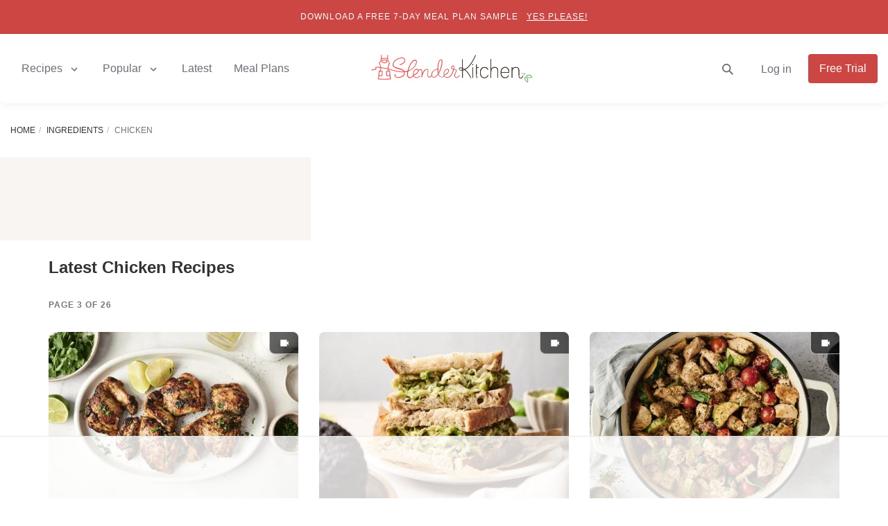

--- FILE ---
content_type: text/html; charset=utf-8
request_url: https://www.slenderkitchen.com/category/chicken?page=2
body_size: 30736
content:
<!DOCTYPE html> <html lang="en" dir="ltr"> <head><script>if(navigator.userAgent.match(/MSIE|Internet Explorer/i)||navigator.userAgent.match(/Trident\/7\..*?rv:11/i)){let e=document.location.href;if(!e.match(/[?&]nonitro/)){if(e.indexOf("?")==-1){if(e.indexOf("#")==-1){document.location.href=e+"?nonitro=1"}else{document.location.href=e.replace("#","?nonitro=1#")}}else{if(e.indexOf("#")==-1){document.location.href=e+"&nonitro=1"}else{document.location.href=e.replace("#","&nonitro=1#")}}}}</script><link rel="preconnect" href="https://cdn-aboak.nitrocdn.com" /><link rel="preconnect" href="https://www.google.com" /><meta name="viewport" content="width=device-width, initial-scale=1.0" /><meta http-equiv="X-UA-Compatible" content="IE=edge,chrome=1" /><meta name="robots" content="max-image-preview:large, max-snippet:-1, max-video-preview:-1" /><meta http-equiv="Content-Type" content="text/html; charset=utf-8" /><meta property="og:description" content="Chicken is a go-to protein for busy families. It&#039;s healthy, easy to prepare, quick, and versatile. Learn the best ways to pick it, prepare it, and eat it." /><meta name="description" content="Chicken is a go-to protein for busy families. It&#039;s healthy, easy to prepare, quick, and versatile. Learn the best ways to pick it, prepare it, and eat it." /><meta property="fb:pages" content="109749939098178" /><meta property="fb:app_id" content="125505754455470" /><meta property="og:site_name" content="Slender Kitchen" /><meta property="og:locale" content="en_US" /><meta property="og:title" content="Healthy Chicken Recipes - Slender Kitchen" /><meta property="og:url" content="https://www.slenderkitchen.com/category/chicken" /><meta property="og:type" content="website" /><meta property="og:image" content="https://www.slenderkitchen.com/sites/default/files/styles/data_share/public/open-kitchen/categories/slow-cooker-honey-garlic-chicken.jpg" /><meta property="og:image:width" content="1200" /><meta property="og:image:height" content="630" /><meta name="twitter:creator" content="@slenderkitchen" /><meta name="twitter:image" content="https://www.slenderkitchen.com/sites/default/files/styles/twitter_summary_large_image/public/open-kitchen/categories/slow-cooker-honey-garlic-chicken.jpg" /><meta name="twitter:title" content="Healthy Chicken Recipes - Slender Kitchen" /><meta name="twitter:site" content="@slenderkitchen" /><meta name="twitter:card" content="summary_large_image" /><meta name="msapplication-TileImage" content="/slender-kitchen-tile-512x512.png" /><title>Healthy Chicken Recipes - Slender Kitchen</title><meta name="generator" content="NitroPack" /><script>var NPSH,NitroScrollHelper;NPSH=NitroScrollHelper=function(){let e=null;const o=window.sessionStorage.getItem("nitroScrollPos");function t(){let e=JSON.parse(window.sessionStorage.getItem("nitroScrollPos"))||{};if(typeof e!=="object"){e={}}e[document.URL]=window.scrollY;window.sessionStorage.setItem("nitroScrollPos",JSON.stringify(e))}window.addEventListener("scroll",function(){if(e!==null){clearTimeout(e)}e=setTimeout(t,200)},{passive:true});let r={};r.getScrollPos=()=>{if(!o){return 0}const e=JSON.parse(o);return e[document.URL]||0};r.isScrolled=()=>{return r.getScrollPos()>document.documentElement.clientHeight*.5};return r}();</script><script>(function(){var a=false;var e=document.documentElement.classList;var i=navigator.userAgent.toLowerCase();var n=["android","iphone","ipad"];var r=n.length;var o;var d=null;for(var t=0;t<r;t++){o=n[t];if(i.indexOf(o)>-1)d=o;if(e.contains(o)){a=true;e.remove(o)}}if(a&&d){e.add(d);if(d=="iphone"||d=="ipad"){e.add("ios")}}})();</script><script type="text/worker" id="nitro-web-worker">var preloadRequests=0;var remainingCount={};var baseURI="";self.onmessage=function(e){switch(e.data.cmd){case"RESOURCE_PRELOAD":var o=e.data.requestId;remainingCount[o]=0;e.data.resources.forEach(function(e){preload(e,function(o){return function(){console.log(o+" DONE: "+e);if(--remainingCount[o]==0){self.postMessage({cmd:"RESOURCE_PRELOAD",requestId:o})}}}(o));remainingCount[o]++});break;case"SET_BASEURI":baseURI=e.data.uri;break}};async function preload(e,o){if(typeof URL!=="undefined"&&baseURI){try{var a=new URL(e,baseURI);e=a.href}catch(e){console.log("Worker error: "+e.message)}}console.log("Preloading "+e);try{var n=new Request(e,{mode:"no-cors",redirect:"follow"});await fetch(n);o()}catch(a){console.log(a);var r=new XMLHttpRequest;r.responseType="blob";r.onload=o;r.onerror=o;r.open("GET",e,true);r.send()}}</script><script id="nprl">(()=>{if(window.NPRL!=undefined)return;(function(e){var t=e.prototype;t.after||(t.after=function(){var e,t=arguments,n=t.length,r=0,i=this,o=i.parentNode,a=Node,c=String,u=document;if(o!==null){while(r<n){(e=t[r])instanceof a?(i=i.nextSibling)!==null?o.insertBefore(e,i):o.appendChild(e):o.appendChild(u.createTextNode(c(e)));++r}}})})(Element);var e,t;e=t=function(){var t=false;var r=window.URL||window.webkitURL;var i=true;var o=true;var a=1;var c=null;var u=null;var d=true;var s=window.nitroGtmExcludes!=undefined;var l=s?JSON.parse(atob(window.nitroGtmExcludes)).map(e=>new RegExp(e)):[];var f;var m;var v=null;var p=null;var g=null;var h={touch:["touchmove","touchend"],default:["mousemove","click","keydown","wheel"]};var E=true;var y=[];var w=false;var b=[];var S=0;var N=0;var L=false;var T=0;var R=null;var O=false;var A=false;var C=false;var P=[];var I=[];var M=[];var k=[];var x=false;var _={};var j=new Map;var B="noModule"in HTMLScriptElement.prototype;var q=requestAnimationFrame||mozRequestAnimationFrame||webkitRequestAnimationFrame||msRequestAnimationFrame;const D="gtm.js?id=";function H(e,t){if(!_[e]){_[e]=[]}_[e].push(t)}function U(e,t){if(_[e]){var n=0,r=_[e];for(var n=0;n<r.length;n++){r[n].call(this,t)}}}function Y(){(function(e,t){var r=null;var i=function(e){r(e)};var o=null;var a={};var c=null;var u=null;var d=0;e.addEventListener(t,function(r){if(["load","DOMContentLoaded"].indexOf(t)!=-1){if(u){Q(function(){e.triggerNitroEvent(t)})}c=true}else if(t=="readystatechange"){d++;n.ogReadyState=d==1?"interactive":"complete";if(u&&u>=d){n.documentReadyState=n.ogReadyState;Q(function(){e.triggerNitroEvent(t)})}}});e.addEventListener(t+"Nitro",function(e){if(["load","DOMContentLoaded"].indexOf(t)!=-1){if(!c){e.preventDefault();e.stopImmediatePropagation()}else{}u=true}else if(t=="readystatechange"){u=n.documentReadyState=="interactive"?1:2;if(d<u){e.preventDefault();e.stopImmediatePropagation()}}});switch(t){case"load":o="onload";break;case"readystatechange":o="onreadystatechange";break;case"pageshow":o="onpageshow";break;default:o=null;break}if(o){Object.defineProperty(e,o,{get:function(){return r},set:function(n){if(typeof n!=="function"){r=null;e.removeEventListener(t+"Nitro",i)}else{if(!r){e.addEventListener(t+"Nitro",i)}r=n}}})}Object.defineProperty(e,"addEventListener"+t,{value:function(r){if(r!=t||!n.startedScriptLoading||document.currentScript&&document.currentScript.hasAttribute("nitro-exclude")){}else{arguments[0]+="Nitro"}e.ogAddEventListener.apply(e,arguments);a[arguments[1]]=arguments[0]}});Object.defineProperty(e,"removeEventListener"+t,{value:function(t){var n=a[arguments[1]];arguments[0]=n;e.ogRemoveEventListener.apply(e,arguments)}});Object.defineProperty(e,"triggerNitroEvent"+t,{value:function(t,n){n=n||e;var r=new Event(t+"Nitro",{bubbles:true});r.isNitroPack=true;Object.defineProperty(r,"type",{get:function(){return t},set:function(){}});Object.defineProperty(r,"target",{get:function(){return n},set:function(){}});e.dispatchEvent(r)}});if(typeof e.triggerNitroEvent==="undefined"){(function(){var t=e.addEventListener;var n=e.removeEventListener;Object.defineProperty(e,"ogAddEventListener",{value:t});Object.defineProperty(e,"ogRemoveEventListener",{value:n});Object.defineProperty(e,"addEventListener",{value:function(n){var r="addEventListener"+n;if(typeof e[r]!=="undefined"){e[r].apply(e,arguments)}else{t.apply(e,arguments)}},writable:true});Object.defineProperty(e,"removeEventListener",{value:function(t){var r="removeEventListener"+t;if(typeof e[r]!=="undefined"){e[r].apply(e,arguments)}else{n.apply(e,arguments)}}});Object.defineProperty(e,"triggerNitroEvent",{value:function(t,n){var r="triggerNitroEvent"+t;if(typeof e[r]!=="undefined"){e[r].apply(e,arguments)}}})})()}}).apply(null,arguments)}Y(window,"load");Y(window,"pageshow");Y(window,"DOMContentLoaded");Y(document,"DOMContentLoaded");Y(document,"readystatechange");try{var F=new Worker(r.createObjectURL(new Blob([document.getElementById("nitro-web-worker").textContent],{type:"text/javascript"})))}catch(e){var F=new Worker("data:text/javascript;base64,"+btoa(document.getElementById("nitro-web-worker").textContent))}F.onmessage=function(e){if(e.data.cmd=="RESOURCE_PRELOAD"){U(e.data.requestId,e)}};if(typeof document.baseURI!=="undefined"){F.postMessage({cmd:"SET_BASEURI",uri:document.baseURI})}var G=function(e){if(--S==0){Q(K)}};var W=function(e){e.target.removeEventListener("load",W);e.target.removeEventListener("error",W);e.target.removeEventListener("nitroTimeout",W);if(e.type!="nitroTimeout"){clearTimeout(e.target.nitroTimeout)}if(--N==0&&S==0){Q(J)}};var X=function(e){var t=e.textContent;try{var n=r.createObjectURL(new Blob([t.replace(/^(?:<!--)?(.*?)(?:-->)?$/gm,"$1")],{type:"text/javascript"}))}catch(e){var n="data:text/javascript;base64,"+btoa(t.replace(/^(?:<!--)?(.*?)(?:-->)?$/gm,"$1"))}return n};var K=function(){n.documentReadyState="interactive";document.triggerNitroEvent("readystatechange");document.triggerNitroEvent("DOMContentLoaded");if(window.pageYOffset||window.pageXOffset){window.dispatchEvent(new Event("scroll"))}A=true;Q(function(){if(N==0){Q(J)}Q($)})};var J=function(){if(!A||O)return;O=true;R.disconnect();en();n.documentReadyState="complete";document.triggerNitroEvent("readystatechange");window.triggerNitroEvent("load",document);window.triggerNitroEvent("pageshow",document);if(window.pageYOffset||window.pageXOffset||location.hash){let e=typeof history.scrollRestoration!=="undefined"&&history.scrollRestoration=="auto";if(e&&typeof NPSH!=="undefined"&&NPSH.getScrollPos()>0&&window.pageYOffset>document.documentElement.clientHeight*.5){window.scrollTo(0,NPSH.getScrollPos())}else if(location.hash){try{let e=document.querySelector(location.hash);if(e){e.scrollIntoView()}}catch(e){}}}var e=null;if(a==1){e=eo}else{e=eu}Q(e)};var Q=function(e){setTimeout(e,0)};var V=function(e){if(e.type=="touchend"||e.type=="click"){g=e}};var $=function(){if(d&&g){setTimeout(function(e){return function(){var t=function(e,t,n){var r=new Event(e,{bubbles:true,cancelable:true});if(e=="click"){r.clientX=t;r.clientY=n}else{r.touches=[{clientX:t,clientY:n}]}return r};var n;if(e.type=="touchend"){var r=e.changedTouches[0];n=document.elementFromPoint(r.clientX,r.clientY);n.dispatchEvent(t("touchstart"),r.clientX,r.clientY);n.dispatchEvent(t("touchend"),r.clientX,r.clientY);n.dispatchEvent(t("click"),r.clientX,r.clientY)}else if(e.type=="click"){n=document.elementFromPoint(e.clientX,e.clientY);n.dispatchEvent(t("click"),e.clientX,e.clientY)}}}(g),150);g=null}};var z=function(e){if(e.tagName=="SCRIPT"&&!e.hasAttribute("data-nitro-for-id")&&!e.hasAttribute("nitro-document-write")||e.tagName=="IMG"&&(e.hasAttribute("src")||e.hasAttribute("srcset"))||e.tagName=="IFRAME"&&e.hasAttribute("src")||e.tagName=="LINK"&&e.hasAttribute("href")&&e.hasAttribute("rel")&&e.getAttribute("rel")=="stylesheet"){if(e.tagName==="IFRAME"&&e.src.indexOf("about:blank")>-1){return}var t="";switch(e.tagName){case"LINK":t=e.href;break;case"IMG":if(k.indexOf(e)>-1)return;t=e.srcset||e.src;break;default:t=e.src;break}var n=e.getAttribute("type");if(!t&&e.tagName!=="SCRIPT")return;if((e.tagName=="IMG"||e.tagName=="LINK")&&(t.indexOf("data:")===0||t.indexOf("blob:")===0))return;if(e.tagName=="SCRIPT"&&n&&n!=="text/javascript"&&n!=="application/javascript"){if(n!=="module"||!B)return}if(e.tagName==="SCRIPT"){if(k.indexOf(e)>-1)return;if(e.noModule&&B){return}let t=null;if(document.currentScript){if(document.currentScript.src&&document.currentScript.src.indexOf(D)>-1){t=document.currentScript}if(document.currentScript.hasAttribute("data-nitro-gtm-id")){e.setAttribute("data-nitro-gtm-id",document.currentScript.getAttribute("data-nitro-gtm-id"))}}else if(window.nitroCurrentScript){if(window.nitroCurrentScript.src&&window.nitroCurrentScript.src.indexOf(D)>-1){t=window.nitroCurrentScript}}if(t&&s){let n=false;for(const t of l){n=e.src?t.test(e.src):t.test(e.textContent);if(n){break}}if(!n){e.type="text/googletagmanagerscript";let n=t.hasAttribute("data-nitro-gtm-id")?t.getAttribute("data-nitro-gtm-id"):t.id;if(!j.has(n)){j.set(n,[])}let r=j.get(n);r.push(e);return}}if(!e.src){if(e.textContent.length>0){e.textContent+="\n;if(document.currentScript.nitroTimeout) {clearTimeout(document.currentScript.nitroTimeout);}; setTimeout(function() { this.dispatchEvent(new Event('load')); }.bind(document.currentScript), 0);"}else{return}}else{}k.push(e)}if(!e.hasOwnProperty("nitroTimeout")){N++;e.addEventListener("load",W,true);e.addEventListener("error",W,true);e.addEventListener("nitroTimeout",W,true);e.nitroTimeout=setTimeout(function(){console.log("Resource timed out",e);e.dispatchEvent(new Event("nitroTimeout"))},5e3)}}};var Z=function(e){if(e.hasOwnProperty("nitroTimeout")&&e.nitroTimeout){clearTimeout(e.nitroTimeout);e.nitroTimeout=null;e.dispatchEvent(new Event("nitroTimeout"))}};document.documentElement.addEventListener("load",function(e){if(e.target.tagName=="SCRIPT"||e.target.tagName=="IMG"){k.push(e.target)}},true);document.documentElement.addEventListener("error",function(e){if(e.target.tagName=="SCRIPT"||e.target.tagName=="IMG"){k.push(e.target)}},true);var ee=["appendChild","replaceChild","insertBefore","prepend","append","before","after","replaceWith","insertAdjacentElement"];var et=function(){if(s){window._nitro_setTimeout=window.setTimeout;window.setTimeout=function(e,t,...n){let r=document.currentScript||window.nitroCurrentScript;if(!r||r.src&&r.src.indexOf(D)==-1){return window._nitro_setTimeout.call(window,e,t,...n)}return window._nitro_setTimeout.call(window,function(e,t){return function(...n){window.nitroCurrentScript=e;t(...n)}}(r,e),t,...n)}}ee.forEach(function(e){HTMLElement.prototype["og"+e]=HTMLElement.prototype[e];HTMLElement.prototype[e]=function(...t){if(this.parentNode||this===document.documentElement){switch(e){case"replaceChild":case"insertBefore":t.pop();break;case"insertAdjacentElement":t.shift();break}t.forEach(function(e){if(!e)return;if(e.tagName=="SCRIPT"){z(e)}else{if(e.children&&e.children.length>0){e.querySelectorAll("script").forEach(z)}}})}return this["og"+e].apply(this,arguments)}})};var en=function(){if(s&&typeof window._nitro_setTimeout==="function"){window.setTimeout=window._nitro_setTimeout}ee.forEach(function(e){HTMLElement.prototype[e]=HTMLElement.prototype["og"+e]})};var er=async function(){if(o){ef(f);ef(V);if(v){clearTimeout(v);v=null}}if(T===1){L=true;return}else if(T===0){T=-1}n.startedScriptLoading=true;Object.defineProperty(document,"readyState",{get:function(){return n.documentReadyState},set:function(){}});var e=document.documentElement;var t={attributes:true,attributeFilter:["src"],childList:true,subtree:true};R=new MutationObserver(function(e,t){e.forEach(function(e){if(e.type=="childList"&&e.addedNodes.length>0){e.addedNodes.forEach(function(e){if(!document.documentElement.contains(e)){return}if(e.tagName=="IMG"||e.tagName=="IFRAME"||e.tagName=="LINK"){z(e)}})}if(e.type=="childList"&&e.removedNodes.length>0){e.removedNodes.forEach(function(e){if(e.tagName=="IFRAME"||e.tagName=="LINK"){Z(e)}})}if(e.type=="attributes"){var t=e.target;if(!document.documentElement.contains(t)){return}if(t.tagName=="IFRAME"||t.tagName=="LINK"||t.tagName=="IMG"||t.tagName=="SCRIPT"){z(t)}}})});R.observe(e,t);if(!s){et()}await Promise.all(P);var r=b.shift();var i=null;var a=false;while(r){var c;var u=JSON.parse(atob(r.meta));var d=u.delay;if(r.type=="inline"){var l=document.getElementById(r.id);if(l){l.remove()}else{r=b.shift();continue}c=X(l);if(c===false){r=b.shift();continue}}else{c=r.src}if(!a&&r.type!="inline"&&(typeof u.attributes.async!="undefined"||typeof u.attributes.defer!="undefined")){if(i===null){i=r}else if(i===r){a=true}if(!a){b.push(r);r=b.shift();continue}}var m=document.createElement("script");m.src=c;m.setAttribute("data-nitro-for-id",r.id);for(var p in u.attributes){try{if(u.attributes[p]===false){m.setAttribute(p,"")}else{m.setAttribute(p,u.attributes[p])}}catch(e){console.log("Error while setting script attribute",m,e)}}m.async=false;if(u.canonicalLink!=""&&Object.getOwnPropertyDescriptor(m,"src")?.configurable!==false){(e=>{Object.defineProperty(m,"src",{get:function(){return e.canonicalLink},set:function(){}})})(u)}if(d){setTimeout((function(e,t){var n=document.querySelector("[data-nitro-marker-id='"+t+"']");if(n){n.after(e)}else{document.head.appendChild(e)}}).bind(null,m,r.id),d)}else{m.addEventListener("load",G);m.addEventListener("error",G);if(!m.noModule||!B){S++}var g=document.querySelector("[data-nitro-marker-id='"+r.id+"']");if(g){Q(function(e,t){return function(){e.after(t)}}(g,m))}else{Q(function(e){return function(){document.head.appendChild(e)}}(m))}}r=b.shift()}};var ei=function(){var e=document.getElementById("nitro-deferred-styles");var t=document.createElement("div");t.innerHTML=e.textContent;return t};var eo=async function(e){isPreload=e&&e.type=="NitroPreload";if(!isPreload){T=-1;E=false;if(o){ef(f);ef(V);if(v){clearTimeout(v);v=null}}}if(w===false){var t=ei();let e=t.querySelectorAll('style,link[rel="stylesheet"]');w=e.length;if(w){let e=document.getElementById("nitro-deferred-styles-marker");e.replaceWith.apply(e,t.childNodes)}else if(isPreload){Q(ed)}else{es()}}else if(w===0&&!isPreload){es()}};var ea=function(){var e=ei();var t=e.childNodes;var n;var r=[];for(var i=0;i<t.length;i++){n=t[i];if(n.href){r.push(n.href)}}var o="css-preload";H(o,function(e){eo(new Event("NitroPreload"))});if(r.length){F.postMessage({cmd:"RESOURCE_PRELOAD",resources:r,requestId:o})}else{Q(function(){U(o)})}};var ec=function(){if(T===-1)return;T=1;var e=[];var t,n;for(var r=0;r<b.length;r++){t=b[r];if(t.type!="inline"){if(t.src){n=JSON.parse(atob(t.meta));if(n.delay)continue;if(n.attributes.type&&n.attributes.type=="module"&&!B)continue;e.push(t.src)}}}if(e.length){var i="js-preload";H(i,function(e){T=2;if(L){Q(er)}});F.postMessage({cmd:"RESOURCE_PRELOAD",resources:e,requestId:i})}};var eu=function(){while(I.length){style=I.shift();if(style.hasAttribute("nitropack-onload")){style.setAttribute("onload",style.getAttribute("nitropack-onload"));Q(function(e){return function(){e.dispatchEvent(new Event("load"))}}(style))}}while(M.length){style=M.shift();if(style.hasAttribute("nitropack-onerror")){style.setAttribute("onerror",style.getAttribute("nitropack-onerror"));Q(function(e){return function(){e.dispatchEvent(new Event("error"))}}(style))}}};var ed=function(){if(!x){if(i){Q(function(){var e=document.getElementById("nitro-critical-css");if(e){e.remove()}})}x=true;onStylesLoadEvent=new Event("NitroStylesLoaded");onStylesLoadEvent.isNitroPack=true;window.dispatchEvent(onStylesLoadEvent)}};var es=function(){if(a==2){Q(er)}else{eu()}};var el=function(e){m.forEach(function(t){document.addEventListener(t,e,true)})};var ef=function(e){m.forEach(function(t){document.removeEventListener(t,e,true)})};if(s){et()}return{setAutoRemoveCriticalCss:function(e){i=e},registerScript:function(e,t,n){b.push({type:"remote",src:e,id:t,meta:n})},registerInlineScript:function(e,t){b.push({type:"inline",id:e,meta:t})},registerStyle:function(e,t,n){y.push({href:e,rel:t,media:n})},onLoadStyle:function(e){I.push(e);if(w!==false&&--w==0){Q(ed);if(E){E=false}else{es()}}},onErrorStyle:function(e){M.push(e);if(w!==false&&--w==0){Q(ed);if(E){E=false}else{es()}}},loadJs:function(e,t){if(!e.src){var n=X(e);if(n!==false){e.src=n;e.textContent=""}}if(t){Q(function(e,t){return function(){e.after(t)}}(t,e))}else{Q(function(e){return function(){document.head.appendChild(e)}}(e))}},loadQueuedResources:async function(){window.dispatchEvent(new Event("NitroBootStart"));if(p){clearTimeout(p);p=null}window.removeEventListener("load",e.loadQueuedResources);f=a==1?er:eo;if(!o||g){Q(f)}else{if(navigator.userAgent.indexOf(" Edge/")==-1){ea();H("css-preload",ec)}el(f);if(u){if(c){v=setTimeout(f,c)}}else{}}},fontPreload:function(e){var t="critical-fonts";H(t,function(e){document.getElementById("nitro-critical-fonts").type="text/css"});F.postMessage({cmd:"RESOURCE_PRELOAD",resources:e,requestId:t})},boot:function(){if(t)return;t=true;C=typeof NPSH!=="undefined"&&NPSH.isScrolled();let n=document.prerendering;if(location.hash||C||n){o=false}m=h.default.concat(h.touch);p=setTimeout(e.loadQueuedResources,1500);el(V);if(C){e.loadQueuedResources()}else{window.addEventListener("load",e.loadQueuedResources)}},addPrerequisite:function(e){P.push(e)},getTagManagerNodes:function(e){if(!e)return j;return j.get(e)??[]}}}();var n,r;n=r=function(){var t=document.write;return{documentWrite:function(n,r){if(n&&n.hasAttribute("nitro-exclude")){return t.call(document,r)}var i=null;if(n.documentWriteContainer){i=n.documentWriteContainer}else{i=document.createElement("span");n.documentWriteContainer=i}var o=null;if(n){if(n.hasAttribute("data-nitro-for-id")){o=document.querySelector('template[data-nitro-marker-id="'+n.getAttribute("data-nitro-for-id")+'"]')}else{o=n}}i.innerHTML+=r;i.querySelectorAll("script").forEach(function(e){e.setAttribute("nitro-document-write","")});if(!i.parentNode){if(o){o.parentNode.insertBefore(i,o)}else{document.body.appendChild(i)}}var a=document.createElement("span");a.innerHTML=r;var c=a.querySelectorAll("script");if(c.length){c.forEach(function(t){var n=t.getAttributeNames();var r=document.createElement("script");n.forEach(function(e){r.setAttribute(e,t.getAttribute(e))});r.async=false;if(!t.src&&t.textContent){r.textContent=t.textContent}e.loadJs(r,o)})}},TrustLogo:function(e,t){var n=document.getElementById(e);var r=document.createElement("img");r.src=t;n.parentNode.insertBefore(r,n)},documentReadyState:"loading",ogReadyState:document.readyState,startedScriptLoading:false,loadScriptDelayed:function(e,t){setTimeout(function(){var t=document.createElement("script");t.src=e;document.head.appendChild(t)},t)}}}();document.write=function(e){n.documentWrite(document.currentScript,e)};document.writeln=function(e){n.documentWrite(document.currentScript,e+"\n")};window.NPRL=e;window.NitroResourceLoader=t;window.NPh=n;window.NitroPackHelper=r})();</script>    <link rel="preconnect" href="//lk222.infusionsoft.com/" /> <link rel="preconnect" href="//stats.g.doubleclick.net/" /> <link rel="preconnect" href="https://www.googletagmanager.com/" />  <script nitro-exclude>(function(w,d,s,l,i){w[l]=w[l]||[];w[l].push({'gtm.start':
new Date().getTime(),event:'gtm.js'});var f=d.getElementsByTagName(s)[0],
j=d.createElement(s),dl=l!='dataLayer'?'&l='+l:'';j.async=true;j.src=
'https://www.googletagmanager.com/gtm.js?id='+i+dl;f.parentNode.insertBefore(j,f);
})(window,document,'script','dataLayer','GTM-5TWL6L4');</script>   <template data-nitro-marker-id="700ce7f5d2ba539c46b0ccb2c3d314fd-1"></template>  <script data-no-optimize='1' data-cfasync='false' nitro-exclude>
(function(w, d) {
w.adthrive = w.adthrive || {};
w.adthrive.cmd = w.
adthrive.cmd || [];
w.adthrive.plugin = 'adthrive-ads-manual';
w.adthrive.host = 'ads.adthrive.com';var s = d.createElement('script');
s.async = true;
s.referrerpolicy='no-referrer-when-downgrade';
s.src = 'https://' + w.adthrive.host + '/sites/53587d3d9cdee62529896450/ads.min.js?referrer=' + w.encodeURIComponent(w.location.href) + '&cb=' + (Math.floor(Math.random() * 100) + 1);
var n = d.getElementsByTagName('script')[0];
n.parentNode.insertBefore(s, n);
})(window, document);
</script><script nitro-exclude>
'use strict';(async(e,t)=>{if(location.search.indexOf('no-slick')>=0){return}let o;const c=()=>performance.now();let a=window.$slickBoot=window.$slickBoot||{};a.rt=e;a._es=c();a.ev='2.0.1';a.l=async(e,t)=>{try{let a=0;if(!o&&'caches'in self){o=await caches.open('slickstream-code')}if(o){let n=await o.match(e);if(!n){a=c();await o.add(e);n=await o.match(e);if(n&&!n.ok){n=undefined;o.delete(e)}}if(n){const e=n.headers.get('x-slickstream-consent');return{t:a,d:t?await n.blob():await n.json(),c:e||'na'}}}}catch(e){console.log(e)}return{}};const n=e=>new Request(e,{cache:'no-store'});if(!a.d||a.d.bestBy<Date.now()){const o=n(`${e}/d/page-boot-data?site=${t}&url=${encodeURIComponent(location.href.split('#')[0])}`);let{t:s,d:i,c:d}=await a.l(o);if(i){if(i.bestBy<Date.now()){i=undefined}else if(s){a._bd=s;a.c=d}}if(!i){a._bd=c();const e=await fetch(o);const t=e.headers.get('x-slickstream-consent');a.c=t||'na';i=await e.json()}if(i){a.d=i;a.s='embed'}}if(a.d){let e=a.d.bootUrl;const{t:t,d:o}=await a.l(n(e),true);if(o){a.bo=e=URL.createObjectURL(o);if(t){a._bf=t}}else{a._bf=c()}const s=document.createElement('script');s.src=e;document.head.appendChild(s)}else{console.log('[Slick] Boot failed')}})
('https://app.slickstream.com','YD0SGU19');
</script> <template data-nitro-marker-id="f12495ff87c4bb73acf697c5df67730b-1"></template>  <link rel="alternate" type="application/rss+xml" title="RSS - Chicken" href="https://www.slenderkitchen.com/taxonomy/term/289/feed" /> <link rel="shortcut icon" type="image/vnd.microsoft.icon" href="https://cdn-aboak.nitrocdn.com/QJsLnWfsWAiuukSIMowyVEHtotvSQZoR/assets/images/optimized/rev-ca18e1d/www.slenderkitchen.com/favicon.ico" /> <script type="application/ld+json">{"@context":"http:\/\/schema.org","@type":"ItemList","mainEntityOfPage":{"@type":"CollectionPage","@id":"https:\/\/www.slenderkitchen.com\/category\/chicken"},"itemListElement":[{"@type":"ListItem","position":1,"url":"https:\/\/www.slenderkitchen.com\/recipe\/grilled-chipotle-ranch-chicken"},{"@type":"ListItem","position":2,"url":"https:\/\/www.slenderkitchen.com\/recipe\/avocado-chicken-salad"},{"@type":"ListItem","position":3,"url":"https:\/\/www.slenderkitchen.com\/recipe\/creamy-tuscan-chicken-with-zucchini-and-tomatoes"},{"@type":"ListItem","position":4,"url":"https:\/\/www.slenderkitchen.com\/recipe\/pollo-asado-mexican-grilled-chicken"},{"@type":"ListItem","position":5,"url":"https:\/\/www.slenderkitchen.com\/recipe\/easy-honey-mustard-chicken-thighs"},{"@type":"ListItem","position":6,"url":"https:\/\/www.slenderkitchen.com\/recipe\/bbq-baked-chicken-thighs"},{"@type":"ListItem","position":7,"url":"https:\/\/www.slenderkitchen.com\/recipe\/chicken-kofta-bowls"},{"@type":"ListItem","position":8,"url":"https:\/\/www.slenderkitchen.com\/recipe\/grilled-sriracha-barbecue-chicken"},{"@type":"ListItem","position":9,"url":"https:\/\/www.slenderkitchen.com\/recipe\/enchiladas-suizas"},{"@type":"ListItem","position":10,"url":"https:\/\/www.slenderkitchen.com\/recipe\/slow-cooker-jerk-chicken"},{"@type":"ListItem","position":11,"url":"https:\/\/www.slenderkitchen.com\/recipe\/thai-chicken-larb"},{"@type":"ListItem","position":12,"url":"https:\/\/www.slenderkitchen.com\/recipe\/chicken-tinga"}]}</script> <script type="application/ld+json">{"@context":"http:\/\/schema.org\/","@type":"BreadcrumbList","itemListElement":[{"@type":"ListItem","position":1,"name":"Home","item":"https:\/\/www.slenderkitchen.com\/"},{"@type":"ListItem","position":2,"name":"Ingredients","item":"https:\/\/www.slenderkitchen.com\/ingredients"},{"@type":"ListItem","position":3,"name":"Chicken","item":"https:\/\/www.slenderkitchen.com\/category\/chicken?page=2"}]}</script>                  <link rel="canonical" href="https://www.slenderkitchen.com/category/chicken?page=2" /> <link rel="next" href="https://www.slenderkitchen.com/category/chicken?page=3" /> <link rel="prev" href="https://www.slenderkitchen.com/category/chicken?page=1" /> <link rel="icon" sizes="32x32" href="https://cdn-aboak.nitrocdn.com/QJsLnWfsWAiuukSIMowyVEHtotvSQZoR/assets/images/optimized/rev-ca18e1d/www.slenderkitchen.com/slender-kitchen-icon-32x32.png" /> <link rel="icon" sizes="192x192" href="https://cdn-aboak.nitrocdn.com/QJsLnWfsWAiuukSIMowyVEHtotvSQZoR/assets/images/optimized/rev-ca18e1d/www.slenderkitchen.com/slender-kitchen-icon-192x192.png" /> <link rel="apple-touch-icon" sizes="120x120" href="https://cdn-aboak.nitrocdn.com/QJsLnWfsWAiuukSIMowyVEHtotvSQZoR/assets/images/optimized/rev-ca18e1d/www.slenderkitchen.com/slender-kitchen-icon-120x120.png" /> <link rel="apple-touch-icon" sizes="152x152" href="https://cdn-aboak.nitrocdn.com/QJsLnWfsWAiuukSIMowyVEHtotvSQZoR/assets/images/optimized/rev-ca18e1d/www.slenderkitchen.com/slender-kitchen-icon-152x152.png" /> <link rel="apple-touch-icon" sizes="512x512" href="https://cdn-aboak.nitrocdn.com/QJsLnWfsWAiuukSIMowyVEHtotvSQZoR/assets/images/optimized/rev-ca18e1d/www.slenderkitchen.com/slender-kitchen-icon-512x512.png" />   <link type="text/css" rel="stylesheet" href="//www.slenderkitchen.com/sites/default/files/css/css_lqUancSMcElik7QStrYEbYMMmHcPMbmKjN0NShuR19s.css" media="all" nitro-exclude /> <script nitro-exclude>window.IS_NITROPACK=!0;window.NITROPACK_STATE='FRESH';</script><style>.nitro-cover{visibility:hidden!important;}</style><script nitro-exclude>window.nitro_lazySizesConfig=window.nitro_lazySizesConfig||{};window.nitro_lazySizesConfig.lazyClass="nitro-lazy";nitro_lazySizesConfig.srcAttr="nitro-lazy-src";nitro_lazySizesConfig.srcsetAttr="nitro-lazy-srcset";nitro_lazySizesConfig.expand=15;nitro_lazySizesConfig.expFactor=1;nitro_lazySizesConfig.hFac=1;nitro_lazySizesConfig.loadMode=1;nitro_lazySizesConfig.ricTimeout=50;nitro_lazySizesConfig.loadHidden=true;(function(){let t=null;let e=false;let a=false;let i=window.scrollY;let r=Date.now();function n(){window.removeEventListener("scroll",n);window.nitro_lazySizesConfig.expand=300}function o(t){let e=t.timeStamp-r;let a=Math.abs(i-window.scrollY)/e;let n=Math.max(a*200,300);r=t.timeStamp;i=window.scrollY;window.nitro_lazySizesConfig.expand=n}window.addEventListener("scroll",o,{passive:true});window.addEventListener("NitroStylesLoaded",function(){e=true});window.addEventListener("load",function(){a=true});document.addEventListener("lazybeforeunveil",function(t){let e=false;let a=t.target.getAttribute("nitro-lazy-mask");if(a){let i="url("+a+")";t.target.style.maskImage=i;t.target.style.webkitMaskImage=i;e=true}let i=t.target.getAttribute("nitro-lazy-bg");if(i){let a=t.target.style.backgroundImage.replace("[data-uri]",i.replace(/\(/g,"%28").replace(/\)/g,"%29"));if(a===t.target.style.backgroundImage){a="url("+i.replace(/\(/g,"%28").replace(/\)/g,"%29")+")"}t.target.style.backgroundImage=a;e=true}if(t.target.tagName=="VIDEO"){if(t.target.hasAttribute("nitro-lazy-poster")){t.target.setAttribute("poster",t.target.getAttribute("nitro-lazy-poster"))}else if(!t.target.hasAttribute("poster")){t.target.setAttribute("preload","metadata")}e=true}let r=t.target.getAttribute("data-nitro-fragment-id");if(r){if(!window.loadNitroFragment(r,"lazy")){t.preventDefault();return false}}if(t.target.classList.contains("av-animated-generic")){t.target.classList.add("avia_start_animation","avia_start_delayed_animation");e=true}if(!e){let e=t.target.tagName.toLowerCase();if(e!=="img"&&e!=="iframe"){t.target.querySelectorAll("img[nitro-lazy-src],img[nitro-lazy-srcset]").forEach(function(t){t.classList.add("nitro-lazy")})}}})})();</script><script id="nitro-lazyloader">(function(e,t){if(typeof module=="object"&&module.exports){module.exports=lazySizes}else{e.lazySizes=t(e,e.document,Date)}})(window,function e(e,t,r){"use strict";if(!e.IntersectionObserver||!t.getElementsByClassName||!e.MutationObserver){return}var i,n;var a=t.documentElement;var s=e.HTMLPictureElement;var o="addEventListener";var l="getAttribute";var c=e[o].bind(e);var u=e.setTimeout;var f=e.requestAnimationFrame||u;var d=e.requestIdleCallback||u;var v=/^picture$/i;var m=["load","error","lazyincluded","_lazyloaded"];var g=Array.prototype.forEach;var p=function(e,t){return e.classList.contains(t)};var z=function(e,t){e.classList.add(t)};var h=function(e,t){e.classList.remove(t)};var y=function(e,t,r){var i=r?o:"removeEventListener";if(r){y(e,t)}m.forEach(function(r){e[i](r,t)})};var b=function(e,r,n,a,s){var o=t.createEvent("CustomEvent");if(!n){n={}}n.instance=i;o.initCustomEvent(r,!a,!s,n);e.dispatchEvent(o);return o};var C=function(t,r){var i;if(!s&&(i=e.picturefill||n.pf)){i({reevaluate:true,elements:[t]})}else if(r&&r.src){t.src=r.src}};var w=function(e,t){return(getComputedStyle(e,null)||{})[t]};var E=function(e,t,r){r=r||e.offsetWidth;while(r<n.minSize&&t&&!e._lazysizesWidth){r=t.offsetWidth;t=t.parentNode}return r};var A=function(){var e,r;var i=[];var n=function(){var t;e=true;r=false;while(i.length){t=i.shift();t[0].apply(t[1],t[2])}e=false};return function(a){if(e){a.apply(this,arguments)}else{i.push([a,this,arguments]);if(!r){r=true;(t.hidden?u:f)(n)}}}}();var x=function(e,t){return t?function(){A(e)}:function(){var t=this;var r=arguments;A(function(){e.apply(t,r)})}};var L=function(e){var t;var i=0;var a=n.throttleDelay;var s=n.ricTimeout;var o=function(){t=false;i=r.now();e()};var l=d&&s>49?function(){d(o,{timeout:s});if(s!==n.ricTimeout){s=n.ricTimeout}}:x(function(){u(o)},true);return function(e){var n;if(e=e===true){s=33}if(t){return}t=true;n=a-(r.now()-i);if(n<0){n=0}if(e||n<9){l()}else{u(l,n)}}};var T=function(e){var t,i;var n=99;var a=function(){t=null;e()};var s=function(){var e=r.now()-i;if(e<n){u(s,n-e)}else{(d||a)(a)}};return function(){i=r.now();if(!t){t=u(s,n)}}};var _=function(){var i,s;var o,f,d,m;var E;var T=new Set;var _=new Map;var M=/^img$/i;var R=/^iframe$/i;var W="onscroll"in e&&!/glebot/.test(navigator.userAgent);var O=0;var S=0;var F=function(e){O--;if(S){S--}if(e&&e.target){y(e.target,F)}if(!e||O<0||!e.target){O=0;S=0}if(G.length&&O-S<1&&O<3){u(function(){while(G.length&&O-S<1&&O<4){J({target:G.shift()})}})}};var I=function(e){if(E==null){E=w(t.body,"visibility")=="hidden"}return E||!(w(e.parentNode,"visibility")=="hidden"&&w(e,"visibility")=="hidden")};var P=function(e){z(e.target,n.loadedClass);h(e.target,n.loadingClass);h(e.target,n.lazyClass);y(e.target,D)};var B=x(P);var D=function(e){B({target:e.target})};var $=function(e,t){try{e.contentWindow.location.replace(t)}catch(r){e.src=t}};var k=function(e){var t;var r=e[l](n.srcsetAttr);if(t=n.customMedia[e[l]("data-media")||e[l]("media")]){e.setAttribute("media",t)}if(r){e.setAttribute("srcset",r)}};var q=x(function(e,t,r,i,a){var s,o,c,f,m,p;if(!(m=b(e,"lazybeforeunveil",t)).defaultPrevented){if(i){if(r){z(e,n.autosizesClass)}else{e.setAttribute("sizes",i)}}o=e[l](n.srcsetAttr);s=e[l](n.srcAttr);if(a){c=e.parentNode;f=c&&v.test(c.nodeName||"")}p=t.firesLoad||"src"in e&&(o||s||f);m={target:e};if(p){y(e,F,true);clearTimeout(d);d=u(F,2500);z(e,n.loadingClass);y(e,D,true)}if(f){g.call(c.getElementsByTagName("source"),k)}if(o){e.setAttribute("srcset",o)}else if(s&&!f){if(R.test(e.nodeName)){$(e,s)}else{e.src=s}}if(o||f){C(e,{src:s})}}A(function(){if(e._lazyRace){delete e._lazyRace}if(!p||e.complete){if(p){F(m)}else{O--}P(m)}})});var H=function(e){if(n.isPaused)return;var t,r;var a=M.test(e.nodeName);var o=a&&(e[l](n.sizesAttr)||e[l]("sizes"));var c=o=="auto";if(c&&a&&(e.src||e.srcset)&&!e.complete&&!p(e,n.errorClass)){return}t=b(e,"lazyunveilread").detail;if(c){N.updateElem(e,true,e.offsetWidth)}O++;if((r=G.indexOf(e))!=-1){G.splice(r,1)}_.delete(e);T.delete(e);i.unobserve(e);s.unobserve(e);q(e,t,c,o,a)};var j=function(e){var t,r;for(t=0,r=e.length;t<r;t++){if(e[t].isIntersecting===false){continue}H(e[t].target)}};var G=[];var J=function(e,r){var i,n,a,s;for(n=0,a=e.length;n<a;n++){if(r&&e[n].boundingClientRect.width>0&&e[n].boundingClientRect.height>0){_.set(e[n].target,{rect:e[n].boundingClientRect,scrollTop:t.documentElement.scrollTop,scrollLeft:t.documentElement.scrollLeft})}if(e[n].boundingClientRect.bottom<=0&&e[n].boundingClientRect.right<=0&&e[n].boundingClientRect.left<=0&&e[n].boundingClientRect.top<=0){continue}if(!e[n].isIntersecting){continue}s=e[n].target;if(O-S<1&&O<4){S++;H(s)}else if((i=G.indexOf(s))==-1){G.push(s)}else{G.splice(i,1)}}};var K=function(){var e,t;for(e=0,t=o.length;e<t;e++){if(!o[e]._lazyAdd&&!o[e].classList.contains(n.loadedClass)){o[e]._lazyAdd=true;i.observe(o[e]);s.observe(o[e]);T.add(o[e]);if(!W){H(o[e])}}}};var Q=function(){if(n.isPaused)return;if(_.size===0)return;const r=t.documentElement.scrollTop;const i=t.documentElement.scrollLeft;E=null;const a=r+e.innerHeight+n.expand;const s=i+e.innerWidth+n.expand*n.hFac;const o=r-n.expand;const l=(i-n.expand)*n.hFac;for(let e of _){const[t,r]=e;const i=r.rect.top+r.scrollTop;const n=r.rect.bottom+r.scrollTop;const c=r.rect.left+r.scrollLeft;const u=r.rect.right+r.scrollLeft;if(n>=o&&i<=a&&u>=l&&c<=s&&I(t)){H(t)}}};return{_:function(){m=r.now();o=t.getElementsByClassName(n.lazyClass);i=new IntersectionObserver(j);s=new IntersectionObserver(J,{rootMargin:n.expand+"px "+n.expand*n.hFac+"px"});const e=new ResizeObserver(e=>{if(T.size===0)return;s.disconnect();s=new IntersectionObserver(J,{rootMargin:n.expand+"px "+n.expand*n.hFac+"px"});_=new Map;for(let e of T){s.observe(e)}});e.observe(t.documentElement);c("scroll",L(Q),true);new MutationObserver(K).observe(a,{childList:true,subtree:true,attributes:true});K()},unveil:H}}();var N=function(){var e;var r=x(function(e,t,r,i){var n,a,s;e._lazysizesWidth=i;i+="px";e.setAttribute("sizes",i);if(v.test(t.nodeName||"")){n=t.getElementsByTagName("source");for(a=0,s=n.length;a<s;a++){n[a].setAttribute("sizes",i)}}if(!r.detail.dataAttr){C(e,r.detail)}});var i=function(e,t,i){var n;var a=e.parentNode;if(a){i=E(e,a,i);n=b(e,"lazybeforesizes",{width:i,dataAttr:!!t});if(!n.defaultPrevented){i=n.detail.width;if(i&&i!==e._lazysizesWidth){r(e,a,n,i)}}}};var a=function(){var t;var r=e.length;if(r){t=0;for(;t<r;t++){i(e[t])}}};var s=T(a);return{_:function(){e=t.getElementsByClassName(n.autosizesClass);c("resize",s)},checkElems:s,updateElem:i}}();var M=function(){if(!M.i){M.i=true;N._();_._()}};(function(){var t;var r={lazyClass:"lazyload",lazyWaitClass:"lazyloadwait",loadedClass:"lazyloaded",loadingClass:"lazyloading",preloadClass:"lazypreload",errorClass:"lazyerror",autosizesClass:"lazyautosizes",srcAttr:"data-src",srcsetAttr:"data-srcset",sizesAttr:"data-sizes",minSize:40,customMedia:{},init:true,hFac:.8,loadMode:2,expand:400,ricTimeout:0,throttleDelay:125,isPaused:false};n=e.nitro_lazySizesConfig||e.nitro_lazysizesConfig||{};for(t in r){if(!(t in n)){n[t]=r[t]}}u(function(){if(n.init){M()}})})();i={cfg:n,autoSizer:N,loader:_,init:M,uP:C,aC:z,rC:h,hC:p,fire:b,gW:E,rAF:A};return i});</script><script nitro-exclude>(function(){var t={childList:false,attributes:true,subtree:false,attributeFilter:["src"],attributeOldValue:true};var e=null;var r=[];function n(t){let n=r.indexOf(t);if(n>-1){r.splice(n,1);e.disconnect();a()}t.src=t.getAttribute("nitro-og-src");t.parentNode.querySelector(".nitro-removable-overlay")?.remove()}function i(){if(!e){e=new MutationObserver(function(t,e){t.forEach(t=>{if(t.type=="attributes"&&t.attributeName=="src"){let r=t.target;let n=r.getAttribute("nitro-og-src");let i=r.src;if(i!=n&&t.oldValue!==null){e.disconnect();let o=i.replace(t.oldValue,"");if(i.indexOf("data:")===0&&["?","&"].indexOf(o.substr(0,1))>-1){if(n.indexOf("?")>-1){r.setAttribute("nitro-og-src",n+"&"+o.substr(1))}else{r.setAttribute("nitro-og-src",n+"?"+o.substr(1))}}r.src=t.oldValue;a()}}})})}return e}function o(e){i().observe(e,t)}function a(){r.forEach(o)}window.addEventListener("message",function(t){if(t.data.action&&t.data.action==="playBtnClicked"){var e=document.getElementsByTagName("iframe");for(var r=0;r<e.length;r++){if(t.source===e[r].contentWindow){n(e[r])}}}});document.addEventListener("DOMContentLoaded",function(){document.querySelectorAll("iframe[nitro-og-src]").forEach(t=>{r.push(t)});a()})})();</script><script nitro-delay-ms="0" id="700ce7f5d2ba539c46b0ccb2c3d314fd-1" type="nitropack/inlinescript" class="nitropack-inline-script">
!function(){"use strict";var e=window.location.search.substring(1).split("&");const t=e=>e.replace(/\s/g,""),o=e=>new Promise((t=>{if(!("msCrypto"in window)&&"https:"===location.protocol&&"crypto"in window&&"TextEncoder"in window){const o=(new TextEncoder).encode(e);crypto.subtle.digest("SHA-256",o).then((e=>{const o=Array.from(new Uint8Array(e)).map((e=>("00"+e.toString(16)).slice(-2))).join("");t(o)}))}else t("")}));for(var n=0;n<e.length;n++){var r="adt_ei",i=decodeURIComponent(e[n]);if(0===i.indexOf(r)){var a=i.split(r+"=")[1];if((e=>{const t=e.match(/((?=([a-zA-Z0-9._!#$%+^&*()[\]<>-]+))\2@[a-zA-Z0-9._-]+\.[a-zA-Z0-9._-]+)/gi);return t?t[0]:""})(t(a.toLowerCase()))){o(a).then((t=>{t.length&&(localStorage.setItem(r,t),localStorage.setItem("adt_emsrc","url"),e.splice(n,1),history.replaceState(null,"","?"+e.join("&")))}));break}}}}();
</script><script id="30d23b0be2efa585df5bbf462c65c702-1" type="nitropack/inlinescript" class="nitropack-inline-script">document.addEventListener("DOMContentLoaded",function(){document.querySelectorAll('form[id^="webform-client-form-"]').forEach(function(e){var r=false;e.addEventListener("submit",function(n){if(r)return;n.preventDefault();r=true;var o="6LeTot4qAAAAAD4G_yINAu_3JAUL_zdoUsOeXeMw";var t=e.querySelector(".g-recaptcha-response");grecaptcha.ready(function(){grecaptcha.execute(o,{action:"submit"}).then(function(n){if(n){t.value=n;console.log("reCAPTCHA token generated successfully: "+n);if(t.value){e.submit()}else{console.error("Error: Token was not properly set in the hidden field.");r=false}}else{console.error("Error generating reCAPTCHA token.");r=false}}).catch(function(e){console.error("Error executing reCAPTCHA: ",e);r=false})})})})});</script><script id="d88909cbb7cf495d5d20349fe63e747f-1" type="nitropack/inlinescript" class="nitropack-inline-script">jQuery.extend(Drupal.settings, {"basePath":"\/","pathPrefix":"","setHasJsCookie":0,"ajaxPageState":{"theme":"open_kitchen","theme_token":"cQYSykN1Ed-uwUql4VLLTQDU8msiJAdQAKnx7hepVF8","jquery_version":"2.1"},"uid":0,"show_lb":"1","recaptcha_site_key":"6LeTot4qAAAAAD4G_yINAu_3JAUL_zdoUsOeXeMw","sk_modals":[{"modal_id":"2","delay":10,"exit_intent":"0","modal_expiration":2,"modal_templates_desktop":["lb-101"],"modal_templates_desktop_css":"100","modal_templates_mobile":["lb-102"],"modal_templates_mobile_css":"100","modal_url":["\/no-yet"]},{"modal_id":"3","delay":10,"exit_intent":"0","modal_expiration":2,"modal_templates_desktop":["lb-205"],"modal_templates_desktop_css":"200","modal_templates_mobile":["lb-205"],"modal_templates_mobile_css":"200","modal_url":[]},{"modal_id":"4","delay":10,"exit_intent":"0","modal_expiration":2,"modal_templates_desktop":["lb-206"],"modal_templates_desktop_css":"200","modal_templates_mobile":["lb-206"],"modal_templates_mobile_css":"200","modal_url":["\/article\/how-to-calculate-how-much-water-you-should-drink-a-day"]},{"modal_id":"5","delay":10,"exit_intent":"0","modal_expiration":2,"modal_templates_desktop":["lb-207"],"modal_templates_desktop_css":"200","modal_templates_mobile":["lb-207"],"modal_templates_mobile_css":"200","modal_url":[]}],"sk_modals_default_ext":[{"modal_id":"1","delay":15,"exit_intent":"1","modal_expiration":2,"modal_templates_desktop":["lb-201","lb-202"],"modal_templates_desktop_css":"200","modal_templates_mobile":[],"modal_templates_mobile_css":"100","modal_url":["\/*"]}],"better_exposed_filters":{"views":{"categories_landing_pages":{"displays":{"block":{"filters":[]}}}}},"urlIsAjaxTrusted":{"\/category\/chicken?page=2\u0026ignorenitro=ddd219b793769bd338d7a4d3a85f3b84":true},"bootstrap":{"anchorsFix":"0","anchorsSmoothScrolling":"0","formHasError":1,"popoverEnabled":1,"popoverOptions":{"animation":1,"html":0,"placement":"right","selector":"","trigger":"click","triggerAutoclose":1,"title":"","content":"","delay":0,"container":"body"},"tooltipEnabled":0,"tooltipOptions":{"animation":1,"html":0,"placement":"auto left","selector":"","trigger":"hover focus","delay":0,"container":"body"}}});</script><template id="nitro-deferred-styles-marker"></template><script>(function(e){"use strict";if(!e.loadCSS){e.loadCSS=function(){}}var t=loadCSS.relpreload={};t.support=function(){var t;try{t=e.document.createElement("link").relList.supports("preload")}catch(e){t=false}return function(){return t}}();t.bindMediaToggle=function(e){var t=e.media||"all";function a(){e.media=t}if(e.addEventListener){e.addEventListener("load",a)}else if(e.attachEvent){e.attachEvent("onload",a)}setTimeout(function(){e.rel="stylesheet";e.media="only x"});setTimeout(a,3e3)};t.poly=function(){if(t.support()){return}var a=e.document.getElementsByTagName("link");for(var n=0;n<a.length;n++){var o=a[n];if(o.rel==="preload"&&o.getAttribute("as")==="style"&&!o.getAttribute("data-loadcss")){o.setAttribute("data-loadcss",true);t.bindMediaToggle(o)}}};if(!t.support()){t.poly();var a=e.setInterval(t.poly,500);if(e.addEventListener){e.addEventListener("load",function(){t.poly();e.clearInterval(a)})}else if(e.attachEvent){e.attachEvent("onload",function(){t.poly();e.clearInterval(a)})}}if(typeof exports!=="undefined"){exports.loadCSS=loadCSS}else{e.loadCSS=loadCSS}})(typeof global!=="undefined"?global:this);</script><script nitro-exclude>(function(){const e=document.createElement("link");if(!(e.relList&&e.relList.supports&&e.relList.supports("prefetch"))){return}let t=document.cookie.includes("9d63262f59cd9b3378f01392c");let n={initNP_PPL:function(){if(window.NP_PPL!==undefined)return;window.NP_PPL={prefetches:[],lcpEvents:[],other:[]}},logPrefetch:function(e,n,r){let o=JSON.parse(window.sessionStorage.getItem("nitro_prefetched_urls"));if(o===null)o={};if(o[e]===undefined){o[e]={type:n,initiator:r};window.sessionStorage.setItem("nitro_prefetched_urls",JSON.stringify(o))}if(!t)return;window.NP_PPL.prefetches.push({url:e,type:n,initiator:r,timestamp:performance.now()})},logLcpEvent:function(e,n=null){if(!t)return;window.NP_PPL.lcpEvents.push({message:e,data:n,timestamp:performance.now()})},logOther:function(e,n=null){if(!t)return;window.NP_PPL.other.push({message:e,data:n,timestamp:performance.now()})}};if(t){n.initNP_PPL()}let r=0;const o=300;let l=".slenderkitchen.com";let c=new RegExp(l+"$");function a(){return performance.now()-r>o}function u(){let e;let t=performance.now();const r={capture:true,passive:true};document.addEventListener("touchstart",o,r);document.addEventListener("mouseover",l,r);function o(e){t=performance.now();const n=e.target.closest("a");if(!n||!s(n)){return}g(n.href,"TOUCH")}function l(r){n.logOther("mouseoverListener() called",r);if(performance.now()-t<1111){return}const o=r.target.closest("a");if(!o||!s(o)){return}o.addEventListener("mouseout",c,{passive:true});e=setTimeout(function(){n.logOther("mouseoverTimer CALLBACK called",r);g(o.href,"HOVER");e=undefined},85)}function c(t){if(t.relatedTarget&&t.target.closest("a")==t.relatedTarget.closest("a")){return}if(e){clearTimeout(e);e=undefined}}}function f(){if(!PerformanceObserver.supportedEntryTypes.includes("largest-contentful-paint")){n.logLcpEvent("PerformanceObserver does not support LCP events in this browser.");return}let e=new PerformanceObserver(e=>{n.logLcpEvent("LCP_DETECTED",e.getEntries().at(-1).element);C=e.getEntries().at(-1).element});let t=function(e){k=window.requestIdleCallback(O);window.removeEventListener("load",t)};I.forEach(e=>{window.addEventListener(e,P,{once:true})});e.observe({type:"largest-contentful-paint",buffered:true});window.addEventListener("load",t)}function s(e){if(!e){n.logOther("Link Not Prefetchable: empty link element.",e);return false}if(!e.href){n.logOther("Link Not Prefetchable: empty href attribute.",e);return false}let t=e.href;let r=null;try{r=new URL(t)}catch(t){n.logOther("Link Not Prefetchable: "+t,e);return false}let o="."+r.hostname.replace("www.","");if(!["http:","https:"].includes(e.protocol)){n.logOther("Link Not Prefetchable: missing protocol in the URL.",e);return false}if(e.protocol=="http:"&&location.protocol=="https:"){n.logOther("Link Not Prefetchable: URL is HTTP but the current page is HTTPS.",e);return false}if(e.getAttribute("href").charAt(0)=="#"||e.hash&&e.pathname+e.search==location.pathname+location.search){n.logOther("Link Not Prefetchable: URL is the current location but with a hash.",e);return false}if(c.exec(o)===null){n.logOther("Link Not Prefetchable: Different domain.",e);return false}for(i=0;i<x.length;i++){if(t.match(x[i])!==null){n.logOther("Link Not Prefetchable: Excluded URL "+t+".",{link:e,regex:x[i]});return false}}return true}function p(){let e=navigator.connection;if(!e){return false}if(e.saveData){n.logOther("Data Saving Mode detected.");return true}return false}function d(){if(M!==null){return M}M=p();return M}if(!window.requestIdleCallback){window.requestIdleCallback=function(e,t){var t=t||{};var n=1;var r=t.timeout||n;var o=performance.now();return setTimeout(function(){e({get didTimeout(){return t.timeout?false:performance.now()-o-n>r},timeRemaining:function(){return Math.max(0,n+(performance.now()-o))}})},n)}}if(!window.cancelIdleCallback){window.cancelIdleCallback=function(e){clearTimeout(e)}}let h=function(e,t){n.logLcpEvent("MUTATION_DETECTED",e);clearTimeout(R);R=setTimeout(T,500,e)};let m=function(){return window.NavAI!==undefined};let g=function(e,t="",o=false){if(b.indexOf(e)>-1){n.logOther("Prefetch skipped: URL is already prefetched.",e);return}if(b.length>15){n.logOther("Prefetch skipped: Maximum prefetches threshold reached.");return}if(!o&&!a()){n.logOther("Prefetch skipped: on cooldown",e);return}if(d()){n.logOther("Prefetch skipped: limited connection",e);return}if(m()){n.logOther("Prefetch skipped: NavAI is present",e);return}let l="prefetch";if(HTMLScriptElement.supports&&HTMLScriptElement.supports("speculationrules")){l=Math.floor(Math.random()*2)===1?"prefetch":"prerender";if(l==="prefetch"){L(e)}if(l==="prerender"){E(e)}}else{L(e)}b.push(e);r=performance.now();n.logPrefetch(e,l,t);return true};function L(e){const t=document.createElement("link");t.rel="prefetch";t.setAttribute("nitro-exclude",true);t.type="text/html";t.href=e;document.head.appendChild(t)}function E(e){let t={prerender:[{source:"list",urls:[e]}]};let n=document.createElement("script");n.type="speculationrules";n.textContent=JSON.stringify(t);document.body.appendChild(n)}function w(e){let t=document.querySelector("body");while(e!=t){if(v(e)){e=e.parentElement;n.logOther("Skipping LCP container level: Inside a <nav> element.",e);continue}let t=Array.from(e.querySelectorAll("a"));n.logOther("filtering links...",t);t=t.filter(t=>{if(v(t)){n.logOther("Skipping link: Inside a <nav> element.",e);return false}return s(t)});if(t.length>0)return[t,e];e=e.parentElement}return[[],null]}function v(e){return e.closest("nav")!==null||e.nodeName=="NAV"}function P(e){S=true;if(y&&!U){_()}}function O(e){y=true;if(S&&!U){if(_()){window.cancelIdleCallback(k)}else{A++;if(A>2){window.cancelIdleCallback(k);n.logLcpEvent("IDLE_CALLBACK_CANCELLED")};}}}function _(){if(C==null){n.logLcpEvent("doLcpPrefetching_CALLBACK_CALLED_WITHOUT_LCP_ELEMENT");return false}let e=[];[e,N]=w(C);if(e.length==0){n.logLcpEvent("NO_LINKS_FOUND");return false}if(e.length>0){g(e[0].href,"LCP",!U);U=true}D.observe(N,{subtree:true,childList:true,attributes:true});n.logLcpEvent("MUTATION_OBSERVER_REGISTERED");window.cancelIdleCallback(k);n.logLcpEvent("IDLE_CALLBACK_CANCELLED")};function T(e){n.logLcpEvent("MUTATION_RESCAN_TRIGGERED",e);let t=w(N)[0];if(t.length>0){g(t[0].href,"LCP_MUTATION")}}let b=[];let C=null;let N=null;let k=0;let A=0;let I=["mousemove","click","keydown","touchmove","touchstart"];let S=false;let y=false;const D=new MutationObserver(h);let R=0;let U=false;let M=null;let x=JSON.parse(atob("W10="));if(Object.prototype.toString.call(x)==="[object Object]"){n.logOther("EXCLUDES_AS_OBJECT",x);let e=[];for(const t in x){e.push(x[t])}x=e}x=x.map(e=>new RegExp(e));if(navigator.connection){navigator.connection.onchange=function(e,t){M=null;n.logOther("Connection changed",{effectiveType:navigator.connection.effectiveType,rtt:navigator.connection.rtt,downlink:navigator.connection.downlink,saveData:navigator.connection.saveData})}}f();u()})();</script><script nitro-exclude>(()=>{window.NitroPack=window.NitroPack||{coreVersion:"dev",isCounted:!1};let e=document.createElement("script");if(e.src="https://nitroscripts.com/QJsLnWfsWAiuukSIMowyVEHtotvSQZoR",e.async=!0,e.id="nitro-script",document.head.appendChild(e),!window.NitroPack.isCounted){window.NitroPack.isCounted=!0;let t=()=>{navigator.sendBeacon("https://to.getnitropack.com/p",JSON.stringify({siteId:"QJsLnWfsWAiuukSIMowyVEHtotvSQZoR",url:window.location.href,isOptimized:!!window.IS_NITROPACK,coreVersion:"dev",missReason:window.NPTelemetryMetadata?.missReason||"",pageType:window.NPTelemetryMetadata?.pageType||"",isEligibleForOptimization:!!window.NPTelemetryMetadata?.isEligibleForOptimization}))};(()=>{let e=()=>new Promise(e=>{"complete"===document.readyState?e():window.addEventListener("load",e)}),i=()=>new Promise(e=>{document.prerendering?document.addEventListener("prerenderingchange",e,{once:!0}):e()}),a=async()=>{await i(),await e(),t()};a()})(),window.addEventListener("pageshow",e=>{if(e.persisted){let i=document.prerendering||self.performance?.getEntriesByType?.("navigation")[0]?.activationStart>0;"visible"!==document.visibilityState||i||t()}})}})();</script></head> <body class="html not-front not-logged-in one-sidebar sidebar-second page-taxonomy page-taxonomy-term page-taxonomy-term- page-taxonomy-term-289"><script>(function(){if(typeof NPSH!=="undefined"&&NPSH.isScrolled()){setTimeout(()=>{document.body.classList.remove("nitro-cover")},1e3);document.body.classList.add("nitro-cover");window.addEventListener("load",function(){document.body.classList.remove("nitro-cover")})}})();</script> <div class="site-pusher"> <svg xmlns="http://www.w3.org/2000/svg" style="display:none"> <symbol id="svg-expand-more" viewbox="0 0 24 24"><path d="M16.59 8.59L12 13.17 7.41 8.59 6 10l6 6 6-6-1.41-1.41z"></path></symbol> <symbol id="svg-ico-star" viewbox="0 0 24 24"><path d="M12,17.27L18.18,21l-1.64-7.03L22,9.24l-7.19-0.61L12,2L9.19,8.63L2,9.24l5.46,4.73L5.82,21L12,17.27z"></path></symbol> <symbol id="svg-ico-time" viewbox="0 0 24 24"><path d="M11.99 2C6.47 2 2 6.48 2 12s4.47 10 9.99 10C17.52 22 22 17.52 22 12S17.52 2 11.99 2zM12 20c-4.42 0-8-3.58-8-8s3.58-8 8-8 8 3.58 8 8-3.58 8-8 8z"></path><path d="M12.5 7H11v6l5.25 3.15.75-1.23-4.5-2.67z"></path></symbol> <symbol id="svg-ico-print" viewbox="0 0 24 24"><path d="M19 8H5c-1.66 0-3 1.34-3 3v6h4v4h12v-4h4v-6c0-1.66-1.34-3-3-3zm-3 11H8v-5h8v5zm3-7c-.55 0-1-.45-1-1s.45-1 1-1 1 .45 1 1-.45 1-1 1zm-1-9H6v4h12V3z"></path></symbol> <symbol id="svg-ico-download" viewbox="0 0 24 24"><path d="M19 9h-4V3H9v6H5l7 7 7-7zM5 18v2h14v-2H5z"></path></symbol> <symbol id="svg-ico-shopping-basket" viewbox="0 0 24 24"><path d="M17.21 9l-4.38-6.56c-.19-.28-.51-.42-.83-.42-.32 0-.64.14-.83.43L6.79 9H2c-.55 0-1 .45-1 1 0 .09.01.18.04.27l2.54 9.27c.23.84 1 1.46 1.92 1.46h13c.92 0 1.69-.62 1.93-1.46l2.54-9.27L23 10c0-.55-.45-1-1-1h-4.79zM9 9l3-4.4L15 9H9zm3 8c-1.1 0-2-.9-2-2s.9-2 2-2 2 .9 2 2-.9 2-2 2z"></path></symbol> <symbol id="svg-ico-favorite" viewbox="0 0 24 24"><path d="M12 21.35l-1.45-1.32C5.4 15.36 2 12.28 2 8.5 2 5.42 4.42 3 7.5 3c1.74 0 3.41.81 4.5 2.09C13.09 3.81 14.76 3 16.5 3 19.58 3 22 5.42 22 8.5c0 3.78-3.4 6.86-8.55 11.54L12 21.35z"></path></symbol> <symbol id="svg-ico-library-add" viewbox="0 0 24 24"><path d="M4 6H2v14c0 1.1.9 2 2 2h14v-2H4V6zm16-4H8c-1.1 0-2 .9-2 2v12c0 1.1.9 2 2 2h12c1.1 0 2-.9 2-2V4c0-1.1-.9-2-2-2zm-1 9h-4v4h-2v-4H9V9h4V5h2v4h4v2z"></path></symbol> <symbol id="svg-ico-info" viewbox="0 0 24 24"><path d="M12 2C6.48 2 2 6.48 2 12s4.48 10 10 10 10-4.48 10-10S17.52 2 12 2zm1 15h-2v-6h2v6zm0-8h-2V7h2v2z"></path></symbol> <symbol id="svg-ico-play-arrow" viewbox="0 0 24 24"><path d="M8 5v14l11-7z"></path></symbol> <symbol id="svg-ico-footage" viewbox="0 0 24 24"><path d="M2 20V4H18V10.5L22 6.5V17.5L18 13.5V20Z"></path></symbol> <symbol id="svg-ico-first-page" viewbox="0 0 24 24"><path d="M18.41 16.59L13.82 12l4.59-4.59L17 6l-6 6 6 6zM6 6h2v12H6z"></path></symbol> <symbol id="svg-ico-last-page" viewbox="0 0 24 24"><path d="M5.59 7.41L10.18 12l-4.59 4.59L7 18l6-6-6-6zM16 6h2v12h-2z"></path></symbol> <symbol id="svg-ico-navigate-before" viewbox="0 0 24 24"><path d="M15.41 7.41L14 6l-6 6 6 6 1.41-1.41L10.83 12z"></path></symbol> <symbol id="svg-ico-navigate-next" viewbox="0 0 24 24"><path d="M10 6L8.59 7.41 13.17 12l-4.58 4.59L10 18l6-6z"></path></symbol> <symbol id="svg-ico-arrow-right" viewbox="0 0 24 24"><path d="M8.59 16.59L13.17 12 8.59 7.41 10 6l6 6-6 6-1.41-1.41z"></path></symbol> <symbol id="svg-ico-arrow-left" viewbox="0 0 24 24"><path d="M15.41 16.59L10.83 12l4.58-4.59L14 6l-6 6 6 6 1.41-1.41z"></path></symbol> <symbol id="svg-ico-remove" viewbox="0 0 24 24"><path d="M19 13H5v-2h14v2z"></path></symbol> <symbol id="svg-ico-add" viewbox="0 0 24 24"><path d="M19 13h-6v6h-2v-6H5v-2h6V5h2v6h6v2z"></path></symbol> <symbol id="svg-ico-check-circle-outline" viewbox="0 0 24 24"><path d="M16.59 7.58L10 14.17l-3.59-3.58L5 12l5 5 8-8zM12 2C6.48 2 2 6.48 2 12s4.48 10 10 10 10-4.48 10-10S17.52 2 12 2zm0 18c-4.42 0-8-3.58-8-8s3.58-8 8-8 8 3.58 8 8-3.58 8-8 8z"></path></symbol> <symbol id="svg-ico-share" viewbox="0 0 24 24"><path d="M 18 2 A 3 3 0 0 0 15 5 A 3 3 0 0 0 15.054688 5.5605469 L 7.9394531 9.7109375 A 3 3 0 0 0 6 9 A 3 3 0 0 0 3 12 A 3 3 0 0 0 6 15 A 3 3 0 0 0 7.9355469 14.287109 L 15.054688 18.439453 A 3 3 0 0 0 15 19 A 3 3 0 0 0 18 22 A 3 3 0 0 0 21 19 A 3 3 0 0 0 18 16 A 3 3 0 0 0 16.0625 16.712891 L 8.9453125 12.560547 A 3 3 0 0 0 9 12 A 3 3 0 0 0 8.9453125 11.439453 L 16.060547 7.2890625 A 3 3 0 0 0 18 8 A 3 3 0 0 0 21 5 A 3 3 0 0 0 18 2 z"></path></symbol> <symbol id="svg-ico-thumb-up-alt" viewbox="0 0 24 24"><path d="M2 20h2c.55 0 1-.45 1-1v-9c0-.55-.45-1-1-1H2v11zm19.83-7.12c.11-.25.17-.52.17-.8V11c0-1.1-.9-2-2-2h-5.5l.92-4.65c.05-.22.02-.46-.08-.66-.23-.45-.52-.86-.88-1.22L14 2 7.59 8.41C7.21 8.79 7 9.3 7 9.83v7.84C7 18.95 8.05 20 9.34 20h8.11c.7 0 1.36-.37 1.72-.97l2.66-6.15z"></path></symbol> <symbol id="svg-ico-done" viewbox="0 0 24 24"><path d="M9 16.2L4.8 12l-1.4 1.4L9 19 21 7l-1.4-1.4L9 16.2z"></path></symbol> <symbol id="svg-ico-tune" viewbox="0 0 24 24"><path d="M3 17v2h6v-2H3zM3 5v2h10V5H3zm10 16v-2h8v-2h-8v-2h-2v6h2zM7 9v2H3v2h4v2h2V9H7zm14 4v-2H11v2h10zm-6-4h2V7h4V5h-4V3h-2v6z"></path></symbol> <symbol id="svg-ico-twitter" viewbox="0 0 150 153"><path d="M 89.269531 64.75 L 145.109375 0 L 131.878906 0 L 83.390625 56.222656 L 44.664062 0 L 0 0 L 58.5625 85.019531 L 0 152.921875 L 13.234375 152.921875 L 64.4375 93.546875 L 105.335938 152.921875 L 150 152.921875 L 89.265625 64.75 Z M 71.144531 85.769531 L 65.210938 77.300781 L 18 9.9375 L 38.328125 9.9375 L 76.425781 64.304688 L 82.359375 72.769531 L 131.886719 143.4375 L 111.558594 143.4375 L 71.144531 85.773438 Z M 71.144531 85.769531"></path></symbol> <symbol id="svg-ico-google" viewbox="0 0 555.562 555.562"><path d="M543.312,85.472H482.32c-6.762,0-12.24-5.477-12.24-12.24V12.24c0-6.763-5.477-12.24-12.24-12.24h-18.256 c-6.762,0-12.238,5.478-12.238,12.24v60.992c0,6.763-5.479,12.24-12.24,12.24h-60.992c-6.764,0-12.24,5.478-12.24,12.24v18.256 c0,6.763,5.477,12.24,12.24,12.24h60.992c6.762,0,12.24,5.478,12.24,12.24v60.992c0,6.763,5.477,12.24,12.238,12.24h18.256 c6.764,0,12.24-5.477,12.24-12.24v-60.992c0-6.762,5.479-12.24,12.24-12.24h60.992c6.764,0,12.24-5.478,12.24-12.24V97.712 C555.552,90.949,550.076,85.472,543.312,85.472z"></path><path d="M35.719,521.669c10.459,7.681,22.534,14.131,36.225,19.37c13.69,5.22,27.265,8.953,40.729,11.181 c13.464,2.222,26.763,3.342,39.896,3.342c59.646,0,106.39-14.578,140.228-43.733c31.156-27.161,46.744-58.538,46.744-94.15 c0-12.681-1.836-24.541-5.508-35.558c-3.672-11.016-8.465-20.478-14.357-28.378c-5.9-7.895-12.412-15.239-19.529-22.032 c-7.123-6.787-14.246-12.962-21.365-18.525c-7.124-5.562-13.635-10.899-19.529-16.028c-5.9-5.116-10.686-10.459-14.357-16.028 c-3.672-5.557-5.508-11.236-5.508-17.025c0-8.017,2.559-15.526,7.681-22.534c5.117-7.008,11.353-13.801,18.697-20.368 c7.344-6.561,14.688-13.739,22.038-21.53c7.344-7.791,13.574-18.084,18.697-30.881c5.115-12.803,7.68-27.436,7.68-43.905 c0-19.584-4.338-38.397-13.023-56.426c-6.775-14.07-15.715-25.698-26.824-34.884c-5.208-4.309-4.418-7.185,2.338-7.185h20.593 c6.764,0,16.971-2.767,22.805-6.182l23.947-14.015c5.832-3.415,5.086-6.181-1.678-6.181H208.677 c-20.698,0-41.518,2.228-62.436,6.677c-30.943,6.897-56.978,22.656-78.122,47.247c-21.15,24.596-31.72,52.473-31.72,83.63 c0,32.944,11.854,60.325,35.557,82.136c23.703,21.812,52.136,32.718,85.301,32.718c3.586,0,7.484-0.159,11.708-0.478 c6.457-0.489,11.236,0.447,10.581,2.43c-0.355,1.071-0.777,2.258-1.261,3.562c-1.114,3.005-2.001,5.398-2.668,7.179 s-1.224,3.954-1.671,6.505c-0.453,2.564-0.667,5.177-0.667,7.846c0,12.001,4.749,25.263,14.26,39.792 c3.702,5.655,1.627,10.086-5.117,10.465c-12.748,0.729-25.361,2.057-37.852,3.997c-16.475,2.563-33.721,6.572-51.75,12.025 c-18.03,5.453-34.168,13.354-48.409,23.703c-14.248,10.349-24.933,22.649-32.051,36.892c-8.237,16.48-12.35,31.499-12.35,45.067 c0,14.92,3.342,28.434,10.019,40.569C16.692,504.086,25.254,513.988,35.719,521.669z M158.584,223.692 c-10.239-5.784-18.923-13.299-26.041-22.534c-7.124-9.235-13.354-19.639-18.697-31.218c-5.343-11.573-9.296-23.152-11.854-34.725 c-2.559-11.567-3.837-22.589-3.837-33.054c0-21.371,5.679-39.731,17.026-55.086C126.534,31.72,142.556,24.04,163.26,24.04 c14.688,0,27.987,4.565,39.896,13.696c11.903,9.131,21.249,20.698,28.042,34.719c6.787,14.027,12.02,28.55,15.692,43.575 c3.672,15.024,5.508,29.21,5.508,42.57c0,16.879-2.785,31.225-8.348,43.042c-2.876,6.114-9.29,15.184-14.572,19.395 c-9.492,7.564-22.332,11.346-38.513,11.346C179.619,232.376,168.817,229.488,158.584,223.692z M70.775,400.315 c6.01-10.459,13.69-18.807,23.036-25.043c9.345-6.23,20.251-11.353,32.717-15.355c12.46-4.009,24.48-6.787,36.059-8.348 c11.573-1.561,23.373-2.344,35.392-2.344c3.109,0,5.894,0.043,8.36,0.122c4.615,0.153,10.625,2.1,13.434,4.039 c1.426,0.985,3.121,2.161,5.085,3.52c5.453,3.788,9.125,6.347,11.016,7.675c1.885,1.334,5.343,3.898,10.349,7.681 c5.006,3.788,8.568,6.628,10.686,8.519c2.111,1.892,5.177,4.73,9.18,8.513c4.009,3.788,6.953,7.068,8.85,9.854 c1.885,2.784,4.224,6.175,7.013,10.178c2.779,4.009,4.725,7.846,5.846,11.523c1.107,3.672,2.172,7.675,3.17,12.02 c1.004,4.34,1.506,8.85,1.506,13.514c0,14.026-3.066,26.267-9.18,36.726c-6.126,10.459-14.413,18.642-24.873,24.548 c-10.465,5.894-21.646,10.232-33.556,13.017c-11.91,2.785-24.431,4.174-37.559,4.174c-14.247,0-28.378-1.671-42.399-5.006 c-14.021-3.342-27.436-8.396-40.227-15.189c-12.803-6.794-23.152-16.139-31.053-28.048c-7.901-11.91-11.854-25.423-11.854-40.563 C61.76,422.678,64.765,410.78,70.775,400.315z"></path></symbol> <symbol id="svg-ico-envelope" viewbox="0 0 483.3 483.3"><path d="M424.3,57.75H59.1c-32.6,0-59.1,26.5-59.1,59.1v249.6c0,32.6,26.5,59.1,59.1,59.1h365.1c32.6,0,59.1-26.5,59.1-59.1 v-249.5C483.4,84.35,456.9,57.75,424.3,57.75z M456.4,366.45c0,17.7-14.4,32.1-32.1,32.1H59.1c-17.7,0-32.1-14.4-32.1-32.1v-249.5 c0-17.7,14.4-32.1,32.1-32.1h365.1c17.7,0,32.1,14.4,32.1,32.1v249.5H456.4z"></path><path d="M304.8,238.55l118.2-106c5.5-5,6-13.5,1-19.1c-5-5.5-13.5-6-19.1-1l-163,146.3l-31.8-28.4c-0.1-0.1-0.2-0.2-0.2-0.3 c-0.7-0.7-1.4-1.3-2.2-1.9L78.3,112.35c-5.6-5-14.1-4.5-19.1,1.1c-5,5.6-4.5,14.1,1.1,19.1l119.6,106.9L60.8,350.95 c-5.4,5.1-5.7,13.6-0.6,19.1c2.7,2.8,6.3,4.3,9.9,4.3c3.3,0,6.6-1.2,9.2-3.6l120.9-113.1l32.8,29.3c2.6,2.3,5.8,3.4,9,3.4 c3.2,0,6.5-1.2,9-3.5l33.7-30.2l120.2,114.2c2.6,2.5,6,3.7,9.3,3.7c3.6,0,7.1-1.4,9.8-4.2c5.1-5.4,4.9-14-0.5-19.1L304.8,238.55z"></path></symbol> <symbol id="svg-ico-instagram" viewbox="0 0 512 512"><path d="M373.659,0H138.341C62.06,0,0,62.06,0,138.341v235.318C0,449.94,62.06,512,138.341,512h235.318 C449.94,512,512,449.94,512,373.659V138.341C512,62.06,449.94,0,373.659,0z M470.636,373.659 c0,53.473-43.503,96.977-96.977,96.977H138.341c-53.473,0-96.977-43.503-96.977-96.977V138.341 c0-53.473,43.503-96.977,96.977-96.977h235.318c53.473,0,96.977,43.503,96.977,96.977V373.659z"></path><path d="M370.586,238.141c-3.64-24.547-14.839-46.795-32.386-64.342c-17.547-17.546-39.795-28.746-64.341-32.385 c-11.176-1.657-22.507-1.657-33.682,0c-30.336,4.499-57.103,20.541-75.372,45.172c-18.269,24.631-25.854,54.903-21.355,85.237 c4.499,30.335,20.541,57.102,45.172,75.372c19.996,14.831,43.706,22.619,68.153,22.619c5.667,0,11.375-0.418,17.083-1.265 c30.336-4.499,57.103-20.541,75.372-45.172C367.5,298.747,375.085,268.476,370.586,238.141z M267.791,327.632 c-19.405,2.882-38.77-1.973-54.527-13.66c-15.757-11.687-26.019-28.811-28.896-48.216c-2.878-19.405,1.973-38.77,13.66-54.527 c11.688-15.757,28.811-26.019,48.217-28.897c3.574-0.53,7.173-0.795,10.772-0.795s7.199,0.265,10.773,0.796 c32.231,4.779,57.098,29.645,61.878,61.877C335.608,284.268,307.851,321.692,267.791,327.632z"></path><path d="M400.049,111.951c-3.852-3.851-9.183-6.058-14.625-6.058c-5.442,0-10.773,2.206-14.625,6.058 c-3.851,3.852-6.058,9.174-6.058,14.625c0,5.451,2.207,10.773,6.058,14.625c3.852,3.851,9.183,6.058,14.625,6.058 c5.442,0,10.773-2.206,14.625-6.058c3.851-3.852,6.058-9.183,6.058-14.625C406.107,121.133,403.9,115.802,400.049,111.951z"></path></symbol> <symbol id="svg-ico-facebook" viewbox="0 0 512 512"><path d="M296.296,512H200.36V256h-64v-88.225l64-0.029l-0.104-51.976C200.256,43.794,219.773,0,304.556,0h70.588v88.242h-44.115 c-33.016,0-34.604,12.328-34.604,35.342l-0.131,44.162h79.346l-9.354,88.225L296.36,256L296.296,512z"></path></symbol> <symbol id="svg-ico-pinterest" viewbox="0 0 486.392 486.392"><path d="M430.149,135.248C416.865,39.125,321.076-9.818,218.873,1.642 C138.071,10.701,57.512,76.03,54.168,169.447c-2.037,57.029,14.136,99.801,68.399,111.84 c23.499-41.586-7.569-50.676-12.433-80.802C90.222,77.367,252.16-6.718,336.975,79.313c58.732,59.583,20.033,242.77-74.57,223.71 c-90.621-18.179,44.383-164.005-27.937-192.611c-58.793-23.286-90.013,71.135-62.137,118.072 c-16.355,80.711-51.557,156.709-37.3,257.909c46.207-33.561,61.802-97.734,74.57-164.704 c23.225,14.136,35.659,28.758,65.268,31.038C384.064,361.207,445.136,243.713,430.149,135.248z"></path></symbol> </svg> <header class="banner sk-header" role="banner"> <div role="alert" class="top-message special nitro-lazy"> <div class="hidden-lg hidden-md">7-Day Meal Plan Sample <span data-list="d8eda72d">Yes Please!</span></div> <div class="visible-lg visible-md">Download a Free 7-Day Meal Plan Sample <span data-list="d8eda72d" class="nitro-lazy">Yes Please!</span></div>  </div> <div class="container-fluid section-menu-mobile visible-xs visible-sm visible-md"> <div class="row"> <div class="col-left"> <button class="navbar-button" type="button" aria-expanded="false" aria-label="Toggle navigation"> <span class="sr-only">Toggle navigation</span> <div class="menu-icon"> <span></span> <span></span> <span></span> </div> </button> </div> <div class="col-right"> <div class="mobile-header"> <a class="logo-sm eager" href="/" title="Slender Kitchen - Healthy Delicious Recipes &amp; Meal Plans"><div title="Slender Kitchen - Healthy Delicious Recipes &amp; Meal Plans"></div></a> </div> </div> </div> </div> <nav id="header-wrap" class="sk-navbar" role="navigation" aria-label="Main navigation"> <div id="mobile-menu" class="menu-bar"> <div id="menu-drawer" class="menu-primary"> <div class="container-fluid"> <div class="row visible-xs visible-sm visible-md"> <div class="col-xs-10"> <div title="Slender Kitchen - Healthy Delicious Recipes &amp; Meal Plans" class="logo-sm eager"></div> </div> <div class="col-xs-2"> <div class="close"><span id="closeme" aria-hidden="true">×</span></div> </div> </div> <div class="row visible-xs visible-sm visible-md"> <div class="col-xs-12"> <div id="block-block-47" class="block block-block search-form clearfix"> <form accept-charset="UTF-8" id="block-form-search-used-search-api-page" method="get" action="/search"> <div class="views-exposed-form"> <div class="input-group"> <input type="text" class="form-control" name="p" placeholder="SEARCH" autocomplete="off" /> <span class="input-group-btn"> <button type="submit" class="btn btn-default nitro-lazy"> <svg aria-hidden="true" class="s-input-icon" width="16" height="16" viewbox="0 0 18 18"><path d="m18 16.5-5.14-5.18h-.35a7 7 0 10-1.19 1.19v.35L16.5 18l1.5-1.5zM12 7A5 5 0 112 7a5 5 0 0110 0z"></path></svg> </button></span> </div>  </div> </form></div> </div> </div> <div class="row valign"> <div class="col-xs-12 col-lg-5"> <div id="sk-navbar-collapse"> <ul class="nav navbar-nav"> <li class="menu-item dropdown"> <a role="button" data-menu-order="1" tabindex="0" class="dropdown-toggle" data-toggle="dropdown" aria-haspopup="true" aria-expanded="false" aria-label="Recipes">Recipes <svg class="icon-svg" width="24" height="24"><use xlink:href="#svg-expand-more"></use></svg></a> <ul class="dropdown-menu level-1 multi"> <li class="dropdown-submenu nitro-lazy"> <a role="button" tabindex="-1" class="dropdown-submenu-toggle" aria-label="Recipes By Course"><span>Course</span> <svg class="icon-svg" width="24" height="24"><use xlink:href="#svg-expand-more"></use></svg></a> <ul class="dropdown-menu level-2"> <li><a href="/category/breakfast">Breakfast</a></li> <li><a href="/category/lunch">Lunch</a></li> <li><a href="/category/dinner">Dinner</a></li> <li><a href="/category/side-dish">Side Dish</a></li> <li><a href="/category/salad">Salad</a></li> <li><a href="/category/soup">Soup</a></li> </ul> </li> <li class="dropdown-submenu"> <a role="button" tabindex="-1" class="dropdown-submenu-toggle" aria-label="Recipes By Ingredient"><span>Ingredient</span> <svg class="icon-svg" width="24" height="24"><use xlink:href="#svg-expand-more"></use></svg></a> <ul class="dropdown-menu level-2"> <li><a href="/category/chicken">Chicken</a></li> <li><a href="/category/turkey">Turkey</a></li> <li><a href="/category/beef">Beef</a></li> <li><a href="/category/pork">Pork</a></li> <li><a href="/category/seafood">Seafood</a></li> <li><a href="/category/pasta">Pasta</a></li> <li><a href="/category/vegetable">Vegetables</a></li> <li><a href="/ingredients">More Ingredients</a></li> </ul> </li> <li class="dropdown-submenu"> <a role="button" tabindex="-1" class="dropdown-submenu-toggle" aria-label="Recipes By Cuisine"><span>Cuisine</span> <svg class="icon-svg" width="24" height="24"><use xlink:href="#svg-expand-more"></use></svg></a> <ul class="dropdown-menu level-2"> <li><a href="/category/american">American</a></li> <li><a href="/category/asian">Asian</a></li> <li><a href="/category/italian">Italian</a></li> <li><a href="/category/mediterranean">Mediterranean</a></li> <li><a href="/category/mexican">Mexican</a></li> <li><a href="/category/southwestern">Southwestern</a></li> </ul> </li> <li class="dropdown-submenu"> <a role="button" tabindex="-1" class="dropdown-submenu-toggle" aria-label="Recipes By Method"><span>Method</span> <svg class="icon-svg" width="24" height="24"><use xlink:href="#svg-expand-more"></use></svg></a> <ul class="dropdown-menu level-2"> <li><a href="/category/bowls">Bowls</a></li> <li><a href="/category/slow-cooker">Slow Cooker</a></li> <li><a href="/category/grilling">Grilling</a></li> <li><a href="/category/stir-fry">Stir Fry</a></li> <li><a href="/category/quick-and-easy">Quick &amp; Easy</a></li> <li><a href="/category/make-ahead">Make Ahead</a></li> <li><a href="/category/freezer-friendly">Freezer Friendly</a></li> </ul> </li> <li class="dropdown-submenu last"> <a role="button" tabindex="-1" class="dropdown-submenu-toggle" aria-label="Recipes By Diet"><span>Dietary</span> <svg class="icon-svg" width="24" height="24"><use xlink:href="#svg-expand-more"></use></svg></a> <ul class="dropdown-menu level-2"> <li><a href="/category/high-protein">High Protein</a></li> <li><a href="/category/vegetarian">Vegetarian</a></li> <li><a href="/category/vegan#">Vegan</a></li> <li><a href="/category/gluten-free">Gluten-Free</a></li> <li><a href="/category/low-carb">Low Carb</a></li> <li><a href="/category/paleo">Paleo</a></li> <li><a href="/category/whole30">Whole30</a></li> </ul> </li> <li class="wide"> <div class="item-link"> <a tabindex="0" aria-label="More Categories" href="/recipe-index"> <svg width="24" height="24"><use xlink:href="#svg-ico-arrow-right"></use></svg> <span>More Categories</span> </a> </div> <div class="item-text"> <p>Stop wondering what's for dinner! Checkout our <a href="https://app.slenderkitchen.com">Meal Plans</a></p> </div> </li> </ul> </li> <li class="menu-item dropdown"> <a role="button" data-menu-order="2" class="dropdown-toggle highlight" data-toggle="dropdown" aria-haspopup="true" aria-expanded="false" aria-label="Popular">Popular <svg class="icon-svg" width="24" height="24"><use xlink:href="#svg-expand-more"></use></svg></a> <ul class="dropdown-menu level-1"> <li><a href="/category/high-protein">High Protein</a></li> <li><a href="/category/grilling">Grilling</a></li> <li><a href="/category/tacos">Tacos</a></li> <li><a href="/category/bowls">Bowls</a></li> <li><a href="/category/stir-fry">Stir Fry</a></li> <li><a href="/category/chicken">Chicken</a></li> <li><a href="/category/quick-and-easy">Quick &amp; Easy Dinner</a></li> <li><a href="/category/slow-cooker">Slow Cooker</a></li> <li><a href="/category/recipe-collections">Recipe Collections</a></li> </ul> </li><li class="menu-item single-menu-item"><a role="button" data-menu-order="3" href="/latest">Latest</a></li> <li class="menu-item single-menu-item"><a role="button" data-menu-order="4" href="https://app.slenderkitchen.com">Meal Plans</a></li> </ul> </div> </div> <div class="hidden-xs hidden-sm hidden-md col-lg-2 col-logo"> <div class="logo-mark"> <a tabindex="0" aria-label="Slender Kitchen" rel="home" href="/"><img class="eager" alt="Slender Kitchen" width="236" height="40" src="https://cdn-aboak.nitrocdn.com/QJsLnWfsWAiuukSIMowyVEHtotvSQZoR/assets/images/source/rev-ca18e1d/www.slenderkitchen.com/sites/default/themes/open_kitchen/files/slender-kitchen-logo.svg" /></a> </div> </div> <div class="col-xs-12 col-lg-5"> <div class="secondary"> <ul> <li class="hidden-xs hidden-sm hidden-md"> <a data-menu-order="5" aria-label="Search" class="search-ico" href="/search"> <svg aria-hidden="true" width="16" height="16" viewbox="0 0 18 18"><path d="m18 16.5-5.14-5.18h-.35a7 7 0 10-1.19 1.19v.35L16.5 18l1.5-1.5zM12 7A5 5 0 112 7a5 5 0 0110 0z"></path></svg> </a> </li> <li class="menu-item single-menu-item"> <a data-menu-order="6" href="https://app.slenderkitchen.com/user/login">Log in</a> </li> <li class="menu-item single-menu-item"> <a data-menu-order="7" class="sign-up" href="https://app.slenderkitchen.com">Free Trial</a> </li> </ul> </div> </div> </div> </div> </div> </div> </nav> </header> <div class="content-top"> <div class="container-fluid"> <div class="row"> <div class="region region-content-top"> <div id="block-block-108" class="block block-block clearfix"> <div class="adt-c-Header_xl"> <div class="container"> <div class="row"> <div class="col-xs-12"> <div id="Header_xl"></div> </div> </div> </div> </div> </div> </div> </div> </div> </div> <main id="main" class="main-container" role="main"> <div class="container-fluid bcum"><div class="row"><div class="col-xs-12"><ol class="breadcrumb"><li><a href="/">Home</a></li> <li><a href="/ingredients">Ingredients</a></li> <li class="active">Chicken</li> </ol></div></div></div> <section class="page-top"> <div class="container-fluid"> <div class="category-description toggle-description"> </div> </div> </section> <section class="main section"> <div class="container"> <div class="row"> <div class="col-xs-12"> <div class="row"> <div class="col-xs-12"><h2 class="section-title"><span>Latest Chicken Recipes</span></h2></div> </div> <div class="view view-categories-landing-pages view-id-categories_landing_pages view-display-id-block view-dom-id-c4da1460e1112c4d0830ea503d2fd985"> <div class="view-header"> Page 3 of 26 </div> <div class="view-content"> <div class="feed feed-recipe-index noads"> <div class="row is-flex"> <article class="feed-item col-xs-6 col-md-4"> <div class="item-thumb"> <a href="/recipe/grilled-chipotle-ranch-chicken"><img width="360" height="240" sizes="(min-width: 1200px) 360px, (min-width: 992px) 294px, (min-width: 768px) 345px, (min-width: 767px) 720px, (min-width: 576px) 529px" title="Grilled Chipotle Ranch Chicken" alt="Juicy chipotle chicken thighs served on a white platter, garnished with fresh cilantro and lime wedges, surrounded by bowls of salt, herbs, and olive oil for a vibrant presentation." data-pin-nopin="true" nitro-lazy-srcset="https://cdn-aboak.nitrocdn.com/QJsLnWfsWAiuukSIMowyVEHtotvSQZoR/assets/images/optimized/rev-ca18e1d/www.slenderkitchen.com/sites/default/files/styles/feed_1440/public/recipe_images/chipotle-chicken.jpg 1440w, https://cdn-aboak.nitrocdn.com/QJsLnWfsWAiuukSIMowyVEHtotvSQZoR/assets/images/optimized/rev-ca18e1d/www.slenderkitchen.com/sites/default/files/styles/feed_1058/public/recipe_images/chipotle-chicken.jpg 1058w, https://cdn-aboak.nitrocdn.com/QJsLnWfsWAiuukSIMowyVEHtotvSQZoR/assets/images/optimized/rev-ca18e1d/www.slenderkitchen.com/sites/default/files/styles/feed_720/public/recipe_images/chipotle-chicken.jpg 720w, https://cdn-aboak.nitrocdn.com/QJsLnWfsWAiuukSIMowyVEHtotvSQZoR/assets/images/optimized/rev-ca18e1d/www.slenderkitchen.com/sites/default/files/styles/feed_529/public/recipe_images/chipotle-chicken.jpg 529w" nitro-lazy-src="https://cdn-aboak.nitrocdn.com/QJsLnWfsWAiuukSIMowyVEHtotvSQZoR/assets/images/optimized/rev-ca18e1d/www.slenderkitchen.com/sites/default/files/styles/feed_720/public/recipe_images/chipotle-chicken.jpg" class="nitro-lazy" decoding="async" /><div class="play-footage" title="Has Video!"><svg width="16" height="16"><use xlink:href="#svg-ico-footage" title="Has Video!"></use></svg></div></a> </div> <div class="feed-body"> <header> <h2><a href="/recipe/grilled-chipotle-ranch-chicken"><span title="Grilled Chipotle Ranch Chicken">Grilled Chipotle Ranch Chicken</span></a></h2> </header> <footer><div class="item-info "> <span class="calories">301 CAL</span> <span class="separator"></span> <span class="calories">41g PROTEIN</span> <span class="separator"></span> <span class="cook-time"><svg class="icon-svg icon-mute" width="13" height="13"><use xlink:href="#svg-ico-time"></use></svg>20 MINS </span> <span class="separator"></span> <span class="reviews"><svg class="icon-svg right active" width="13" height="13"><use xlink:href="#svg-ico-star"></use></svg><svg class="icon-svg right active" width="13" height="13"><use xlink:href="#svg-ico-star"></use></svg><svg class="icon-svg right active" width="13" height="13"><use xlink:href="#svg-ico-star"></use></svg><svg class="icon-svg right active" width="13" height="13"><use xlink:href="#svg-ico-star"></use></svg><svg class="icon-svg right active" width="13" height="13"><use xlink:href="#svg-ico-star"></use></svg></span> </div></footer> </div> </article> <article class="feed-item col-xs-6 col-md-4"> <div class="item-thumb"> <a href="/recipe/avocado-chicken-salad"><img width="360" height="240" sizes="(min-width: 1200px) 360px, (min-width: 992px) 294px, (min-width: 768px) 345px, (min-width: 767px) 720px, (min-width: 576px) 529px" title="Avocado Chicken Salad" alt="Close-up of a stacked sandwich made with thick slices of rustic bread and filled generously with creamy avocado chicken salad. The sandwich is served on a parchment-lined plate, ready to enjoy." data-pin-nopin="true" nitro-lazy-srcset="https://cdn-aboak.nitrocdn.com/QJsLnWfsWAiuukSIMowyVEHtotvSQZoR/assets/images/optimized/rev-ca18e1d/www.slenderkitchen.com/sites/default/files/styles/feed_1440/public/recipe_images/avocado-chicken-salad_0.jpg 1440w, https://cdn-aboak.nitrocdn.com/QJsLnWfsWAiuukSIMowyVEHtotvSQZoR/assets/images/optimized/rev-ca18e1d/www.slenderkitchen.com/sites/default/files/styles/feed_1058/public/recipe_images/avocado-chicken-salad_0.jpg 1058w, https://cdn-aboak.nitrocdn.com/QJsLnWfsWAiuukSIMowyVEHtotvSQZoR/assets/images/optimized/rev-ca18e1d/www.slenderkitchen.com/sites/default/files/styles/feed_720/public/recipe_images/avocado-chicken-salad_0.jpg 720w, https://cdn-aboak.nitrocdn.com/QJsLnWfsWAiuukSIMowyVEHtotvSQZoR/assets/images/optimized/rev-ca18e1d/www.slenderkitchen.com/sites/default/files/styles/feed_529/public/recipe_images/avocado-chicken-salad_0.jpg 529w" nitro-lazy-src="https://cdn-aboak.nitrocdn.com/QJsLnWfsWAiuukSIMowyVEHtotvSQZoR/assets/images/optimized/rev-ca18e1d/www.slenderkitchen.com/sites/default/files/styles/feed_720/public/recipe_images/avocado-chicken-salad_0.jpg" class="nitro-lazy" decoding="async" /><div class="play-footage" title="Has Video!"><svg width="16" height="16"><use xlink:href="#svg-ico-footage" title="Has Video!"></use></svg></div></a> </div> <div class="feed-body"> <header> <h2><a href="/recipe/avocado-chicken-salad"><span title="Avocado Chicken Salad">Avocado Chicken Salad</span></a></h2> </header> <footer><div class="item-info "> <span class="calories">179 CAL</span> <span class="separator"></span> <span class="calories">18g PROTEIN</span> <span class="separator"></span> <span class="cook-time"><svg class="icon-svg icon-mute" width="13" height="13"><use xlink:href="#svg-ico-time"></use></svg>10 MINS </span> <span class="separator"></span> <span class="reviews"><svg class="icon-svg right active" width="13" height="13"><use xlink:href="#svg-ico-star"></use></svg><svg class="icon-svg right active" width="13" height="13"><use xlink:href="#svg-ico-star"></use></svg><svg class="icon-svg right active" width="13" height="13"><use xlink:href="#svg-ico-star"></use></svg><svg class="icon-svg right active" width="13" height="13"><use xlink:href="#svg-ico-star"></use></svg><svg class="icon-svg right active" width="13" height="13"><use xlink:href="#svg-ico-star"></use></svg></span> </div></footer> </div> </article> <article class="feed-item col-xs-6 col-md-4"> <div class="item-thumb"> <a href="/recipe/creamy-tuscan-chicken-with-zucchini-and-tomatoes"><img width="360" height="240" sizes="(min-width: 1200px) 360px, (min-width: 992px) 294px, (min-width: 768px) 345px, (min-width: 767px) 720px, (min-width: 576px) 529px" title="Healthy Tuscan Chicken {Olive Garden Copycat)" alt="Top-down view of a creamy Tuscan chicken skillet filled with chunks of seasoned chicken, cherry tomatoes, zucchini slices, and fresh basil in a creamy herb sauce. A gray napkin and small bowl of Italian seasoning rest nearby." data-pin-nopin="true" nitro-lazy-srcset="https://cdn-aboak.nitrocdn.com/QJsLnWfsWAiuukSIMowyVEHtotvSQZoR/assets/images/optimized/rev-ca18e1d/www.slenderkitchen.com/sites/default/files/styles/feed_1440/public/recipe_images/tuscan-chicken.jpg 1440w, https://cdn-aboak.nitrocdn.com/QJsLnWfsWAiuukSIMowyVEHtotvSQZoR/assets/images/optimized/rev-ca18e1d/www.slenderkitchen.com/sites/default/files/styles/feed_1058/public/recipe_images/tuscan-chicken.jpg 1058w, https://cdn-aboak.nitrocdn.com/QJsLnWfsWAiuukSIMowyVEHtotvSQZoR/assets/images/optimized/rev-ca18e1d/www.slenderkitchen.com/sites/default/files/styles/feed_720/public/recipe_images/tuscan-chicken.jpg 720w, https://cdn-aboak.nitrocdn.com/QJsLnWfsWAiuukSIMowyVEHtotvSQZoR/assets/images/optimized/rev-ca18e1d/www.slenderkitchen.com/sites/default/files/styles/feed_529/public/recipe_images/tuscan-chicken.jpg 529w" nitro-lazy-src="https://cdn-aboak.nitrocdn.com/QJsLnWfsWAiuukSIMowyVEHtotvSQZoR/assets/images/optimized/rev-ca18e1d/www.slenderkitchen.com/sites/default/files/styles/feed_720/public/recipe_images/tuscan-chicken.jpg" class="nitro-lazy" decoding="async" /><div class="play-footage" title="Has Video!"><svg width="16" height="16"><use xlink:href="#svg-ico-footage" title="Has Video!"></use></svg></div></a> </div> <div class="feed-body"> <header> <h2><a href="/recipe/creamy-tuscan-chicken-with-zucchini-and-tomatoes"><span title="Healthy Tuscan Chicken {Olive Garden Copycat)">Healthy Tuscan Chicken {Olive Garden Copycat)</span></a></h2> </header> <footer><div class="item-info "> <span class="calories">275 CAL</span> <span class="separator"></span> <span class="calories">32g PROTEIN</span> <span class="separator"></span> <span class="cook-time"><svg class="icon-svg icon-mute" width="13" height="13"><use xlink:href="#svg-ico-time"></use></svg>25 MINS </span> <span class="separator"></span> <span class="reviews"><svg class="icon-svg right active" width="13" height="13"><use xlink:href="#svg-ico-star"></use></svg><svg class="icon-svg right active" width="13" height="13"><use xlink:href="#svg-ico-star"></use></svg><svg class="icon-svg right active" width="13" height="13"><use xlink:href="#svg-ico-star"></use></svg><svg class="icon-svg right active" width="13" height="13"><use xlink:href="#svg-ico-star"></use></svg><svg class="icon-svg right active" width="13" height="13"><use xlink:href="#svg-ico-star"></use></svg></span> </div></footer> </div> </article> <article class="feed-item col-xs-6 col-md-4"> <div class="item-thumb"> <a href="/recipe/pollo-asado-mexican-grilled-chicken"><img width="360" height="240" sizes="(min-width: 1200px) 360px, (min-width: 992px) 294px, (min-width: 768px) 345px, (min-width: 767px) 720px, (min-width: 576px) 529px" title="Pollo Asado (Mexican Grilled Chicken)" alt="Pollo asado made with chicken thighs marinated in achiote paste and citrus juice served on a plate with guacamole and pickled onions." data-pin-nopin="true" nitro-lazy-srcset="https://cdn-aboak.nitrocdn.com/QJsLnWfsWAiuukSIMowyVEHtotvSQZoR/assets/images/optimized/rev-ca18e1d/www.slenderkitchen.com/sites/default/files/styles/feed_1440/public/recipe_images/pollo-asado.jpg 1440w, https://cdn-aboak.nitrocdn.com/QJsLnWfsWAiuukSIMowyVEHtotvSQZoR/assets/images/optimized/rev-ca18e1d/www.slenderkitchen.com/sites/default/files/styles/feed_1058/public/recipe_images/pollo-asado.jpg 1058w, https://cdn-aboak.nitrocdn.com/QJsLnWfsWAiuukSIMowyVEHtotvSQZoR/assets/images/optimized/rev-ca18e1d/www.slenderkitchen.com/sites/default/files/styles/feed_720/public/recipe_images/pollo-asado.jpg 720w, https://cdn-aboak.nitrocdn.com/QJsLnWfsWAiuukSIMowyVEHtotvSQZoR/assets/images/optimized/rev-ca18e1d/www.slenderkitchen.com/sites/default/files/styles/feed_529/public/recipe_images/pollo-asado.jpg 529w" nitro-lazy-src="https://cdn-aboak.nitrocdn.com/QJsLnWfsWAiuukSIMowyVEHtotvSQZoR/assets/images/optimized/rev-ca18e1d/www.slenderkitchen.com/sites/default/files/styles/feed_720/public/recipe_images/pollo-asado.jpg" class="nitro-lazy" decoding="async" /><div class="play-footage" title="Has Video!"><svg width="16" height="16"><use xlink:href="#svg-ico-footage" title="Has Video!"></use></svg></div></a> </div> <div class="feed-body"> <header> <h2><a href="/recipe/pollo-asado-mexican-grilled-chicken"><span title="Pollo Asado (Mexican Grilled Chicken)">Pollo Asado (Mexican Grilled Chicken)</span></a></h2> </header> <footer><div class="item-info "> <span class="calories">217 CAL</span> <span class="separator"></span> <span class="calories">29g PROTEIN</span> <span class="separator"></span> <span class="cook-time"><svg class="icon-svg icon-mute" width="13" height="13"><use xlink:href="#svg-ico-time"></use></svg>1:15 HRS </span> </div></footer> </div> </article> <article class="feed-item col-xs-6 col-md-4"> <div class="item-thumb"> <a href="/recipe/easy-honey-mustard-chicken-thighs"><img width="360" height="240" sizes="(min-width: 1200px) 360px, (min-width: 992px) 294px, (min-width: 768px) 345px, (min-width: 767px) 720px, (min-width: 576px) 529px" title="Easy Honey Mustard Chicken" alt="A plate features succulent chicken thighs glazed with mustard and herbs, accompanied by roasted, seasoned carrots." data-pin-nopin="true" nitro-lazy-srcset="https://cdn-aboak.nitrocdn.com/QJsLnWfsWAiuukSIMowyVEHtotvSQZoR/assets/images/optimized/rev-ca18e1d/www.slenderkitchen.com/sites/default/files/styles/feed_1440/public/recipe_images/easy-honey-mustard-chicken_0.jpg 1440w, https://cdn-aboak.nitrocdn.com/QJsLnWfsWAiuukSIMowyVEHtotvSQZoR/assets/images/optimized/rev-ca18e1d/www.slenderkitchen.com/sites/default/files/styles/feed_1058/public/recipe_images/easy-honey-mustard-chicken_0.jpg 1058w, https://cdn-aboak.nitrocdn.com/QJsLnWfsWAiuukSIMowyVEHtotvSQZoR/assets/images/optimized/rev-ca18e1d/www.slenderkitchen.com/sites/default/files/styles/feed_720/public/recipe_images/easy-honey-mustard-chicken_0.jpg 720w, https://cdn-aboak.nitrocdn.com/QJsLnWfsWAiuukSIMowyVEHtotvSQZoR/assets/images/optimized/rev-ca18e1d/www.slenderkitchen.com/sites/default/files/styles/feed_529/public/recipe_images/easy-honey-mustard-chicken_0.jpg 529w" nitro-lazy-src="https://cdn-aboak.nitrocdn.com/QJsLnWfsWAiuukSIMowyVEHtotvSQZoR/assets/images/optimized/rev-ca18e1d/www.slenderkitchen.com/sites/default/files/styles/feed_720/public/recipe_images/easy-honey-mustard-chicken_0.jpg" class="nitro-lazy" decoding="async" /><div class="play-footage" title="Has Video!"><svg width="16" height="16"><use xlink:href="#svg-ico-footage" title="Has Video!"></use></svg></div></a> </div> <div class="feed-body"> <header> <h2><a href="/recipe/easy-honey-mustard-chicken-thighs"><span title="Easy Honey Mustard Chicken">Easy Honey Mustard Chicken</span></a></h2> </header> <footer><div class="item-info "> <span class="calories">260 CAL</span> <span class="separator"></span> <span class="calories">26g PROTEIN</span> <span class="separator"></span> <span class="cook-time"><svg class="icon-svg icon-mute" width="13" height="13"><use xlink:href="#svg-ico-time"></use></svg>25 MINS </span> <span class="separator"></span> <span class="reviews"><svg class="icon-svg right active" width="13" height="13"><use xlink:href="#svg-ico-star"></use></svg><svg class="icon-svg right active" width="13" height="13"><use xlink:href="#svg-ico-star"></use></svg><svg class="icon-svg right active" width="13" height="13"><use xlink:href="#svg-ico-star"></use></svg><svg class="icon-svg right active" width="13" height="13"><use xlink:href="#svg-ico-star"></use></svg><svg class="icon-svg right active" width="13" height="13"><use xlink:href="#svg-ico-star"></use></svg></span> </div></footer> </div> </article> <article class="feed-item col-xs-6 col-md-4"> <div class="item-thumb"> <a href="/recipe/bbq-baked-chicken-thighs"><img width="360" height="240" sizes="(min-width: 1200px) 360px, (min-width: 992px) 294px, (min-width: 768px) 345px, (min-width: 767px) 720px, (min-width: 576px) 529px" title="BBQ Baked Chicken Thighs" alt="A white bowl filled with baked BBQ chicken thighs glazed in a rich sauce, served alongside fluffy white rice, shredded purple cabbage, and fresh cilantro, with a fork resting on the side." data-pin-nopin="true" nitro-lazy-srcset="https://cdn-aboak.nitrocdn.com/QJsLnWfsWAiuukSIMowyVEHtotvSQZoR/assets/images/optimized/rev-ca18e1d/www.slenderkitchen.com/sites/default/files/styles/feed_1440/public/recipe_images/baked-bbq-chicken-thighs-1.jpg 1440w, https://cdn-aboak.nitrocdn.com/QJsLnWfsWAiuukSIMowyVEHtotvSQZoR/assets/images/optimized/rev-ca18e1d/www.slenderkitchen.com/sites/default/files/styles/feed_1058/public/recipe_images/baked-bbq-chicken-thighs-1.jpg 1058w, https://cdn-aboak.nitrocdn.com/QJsLnWfsWAiuukSIMowyVEHtotvSQZoR/assets/images/optimized/rev-ca18e1d/www.slenderkitchen.com/sites/default/files/styles/feed_720/public/recipe_images/baked-bbq-chicken-thighs-1.jpg 720w, https://cdn-aboak.nitrocdn.com/QJsLnWfsWAiuukSIMowyVEHtotvSQZoR/assets/images/optimized/rev-ca18e1d/www.slenderkitchen.com/sites/default/files/styles/feed_529/public/recipe_images/baked-bbq-chicken-thighs-1.jpg 529w" nitro-lazy-src="https://cdn-aboak.nitrocdn.com/QJsLnWfsWAiuukSIMowyVEHtotvSQZoR/assets/images/optimized/rev-ca18e1d/www.slenderkitchen.com/sites/default/files/styles/feed_720/public/recipe_images/baked-bbq-chicken-thighs-1.jpg" class="nitro-lazy" decoding="async" /><div class="play-footage" title="Has Video!"><svg width="16" height="16"><use xlink:href="#svg-ico-footage" title="Has Video!"></use></svg></div></a> </div> <div class="feed-body"> <header> <h2><a href="/recipe/bbq-baked-chicken-thighs"><span title="BBQ Baked Chicken Thighs">BBQ Baked Chicken Thighs</span></a></h2> </header> <footer><div class="item-info "> <span class="calories">262 CAL</span> <span class="separator"></span> <span class="calories">29g PROTEIN</span> <span class="separator"></span> <span class="cook-time"><svg class="icon-svg icon-mute" width="13" height="13"><use xlink:href="#svg-ico-time"></use></svg>30 MINS </span> </div></footer> </div> </article> <article class="feed-item col-xs-6 col-md-4"> <div class="item-thumb"> <a href="/recipe/chicken-kofta-bowls"><img width="360" height="240" sizes="(min-width: 1200px) 360px, (min-width: 992px) 294px, (min-width: 768px) 345px, (min-width: 767px) 720px, (min-width: 576px) 529px" title="Chicken Kofta Bowls" alt="Bowl of hummus topped with seasoned ground meat, cucumber, tomatoes, feta, and fresh parsley, surrounded by ingredient bowls and utensils." data-pin-nopin="true" nitro-lazy-srcset="https://cdn-aboak.nitrocdn.com/QJsLnWfsWAiuukSIMowyVEHtotvSQZoR/assets/images/optimized/rev-ca18e1d/www.slenderkitchen.com/sites/default/files/styles/feed_1440/public/recipe_images/chicken-kofta-bowls.jpg 1440w, https://cdn-aboak.nitrocdn.com/QJsLnWfsWAiuukSIMowyVEHtotvSQZoR/assets/images/optimized/rev-ca18e1d/www.slenderkitchen.com/sites/default/files/styles/feed_1058/public/recipe_images/chicken-kofta-bowls.jpg 1058w, https://cdn-aboak.nitrocdn.com/QJsLnWfsWAiuukSIMowyVEHtotvSQZoR/assets/images/optimized/rev-ca18e1d/www.slenderkitchen.com/sites/default/files/styles/feed_720/public/recipe_images/chicken-kofta-bowls.jpg 720w, https://cdn-aboak.nitrocdn.com/QJsLnWfsWAiuukSIMowyVEHtotvSQZoR/assets/images/optimized/rev-ca18e1d/www.slenderkitchen.com/sites/default/files/styles/feed_529/public/recipe_images/chicken-kofta-bowls.jpg 529w" nitro-lazy-src="https://cdn-aboak.nitrocdn.com/QJsLnWfsWAiuukSIMowyVEHtotvSQZoR/assets/images/optimized/rev-ca18e1d/www.slenderkitchen.com/sites/default/files/styles/feed_720/public/recipe_images/chicken-kofta-bowls.jpg" class="nitro-lazy" decoding="async" /><div class="play-footage" title="Has Video!"><svg width="16" height="16"><use xlink:href="#svg-ico-footage" title="Has Video!"></use></svg></div></a> </div> <div class="feed-body"> <header> <h2><a href="/recipe/chicken-kofta-bowls"><span title="Chicken Kofta Bowls">Chicken Kofta Bowls</span></a></h2> </header> <footer><div class="item-info "> <span class="calories">404 CAL</span> <span class="separator"></span> <span class="calories">39g PROTEIN</span> <span class="separator"></span> <span class="cook-time"><svg class="icon-svg icon-mute" width="13" height="13"><use xlink:href="#svg-ico-time"></use></svg>20 MINS </span> </div></footer> </div> </article> <article class="feed-item col-xs-6 col-md-4"> <div class="item-thumb"> <a href="/recipe/grilled-sriracha-barbecue-chicken"><img width="360" height="240" sizes="(min-width: 1200px) 360px, (min-width: 992px) 294px, (min-width: 768px) 345px, (min-width: 767px) 720px, (min-width: 576px) 529px" title="Grilled Sriracha Barbecue Chicken" alt="Grilled chicken topped with sauce on a bed of lettuce, served with lime wedges and garnished with cilantro, next to a platter of more chicken." data-pin-nopin="true" nitro-lazy-srcset="https://cdn-aboak.nitrocdn.com/QJsLnWfsWAiuukSIMowyVEHtotvSQZoR/assets/images/optimized/rev-ca18e1d/www.slenderkitchen.com/sites/default/files/styles/feed_1440/public/recipe_images/grilled-sriracha-bbq-chicken.jpg 1440w, https://cdn-aboak.nitrocdn.com/QJsLnWfsWAiuukSIMowyVEHtotvSQZoR/assets/images/optimized/rev-ca18e1d/www.slenderkitchen.com/sites/default/files/styles/feed_1058/public/recipe_images/grilled-sriracha-bbq-chicken.jpg 1058w, https://cdn-aboak.nitrocdn.com/QJsLnWfsWAiuukSIMowyVEHtotvSQZoR/assets/images/optimized/rev-ca18e1d/www.slenderkitchen.com/sites/default/files/styles/feed_720/public/recipe_images/grilled-sriracha-bbq-chicken.jpg 720w, https://cdn-aboak.nitrocdn.com/QJsLnWfsWAiuukSIMowyVEHtotvSQZoR/assets/images/optimized/rev-ca18e1d/www.slenderkitchen.com/sites/default/files/styles/feed_529/public/recipe_images/grilled-sriracha-bbq-chicken.jpg 529w" nitro-lazy-src="https://cdn-aboak.nitrocdn.com/QJsLnWfsWAiuukSIMowyVEHtotvSQZoR/assets/images/optimized/rev-ca18e1d/www.slenderkitchen.com/sites/default/files/styles/feed_720/public/recipe_images/grilled-sriracha-bbq-chicken.jpg" class="nitro-lazy" decoding="async" /><div class="play-footage" title="Has Video!"><svg width="16" height="16"><use xlink:href="#svg-ico-footage" title="Has Video!"></use></svg></div></a> </div> <div class="feed-body"> <header> <h2><a href="/recipe/grilled-sriracha-barbecue-chicken"><span title="Grilled Sriracha Barbecue Chicken">Grilled Sriracha Barbecue Chicken</span></a></h2> </header> <footer><div class="item-info "> <span class="calories">210 CAL</span> <span class="separator"></span> <span class="calories">23g PROTEIN</span> <span class="separator"></span> <span class="cook-time"><svg class="icon-svg icon-mute" width="13" height="13"><use xlink:href="#svg-ico-time"></use></svg>3:10 HRS </span> <span class="separator"></span> <span class="reviews"><svg class="icon-svg right active" width="13" height="13"><use xlink:href="#svg-ico-star"></use></svg><svg class="icon-svg right active" width="13" height="13"><use xlink:href="#svg-ico-star"></use></svg><svg class="icon-svg right active" width="13" height="13"><use xlink:href="#svg-ico-star"></use></svg><svg class="icon-svg right active" width="13" height="13"><use xlink:href="#svg-ico-star"></use></svg><svg class="icon-svg right active" width="13" height="13"><use xlink:href="#svg-ico-star"></use></svg></span> </div></footer> </div> </article> <article class="feed-item col-xs-6 col-md-4"> <div class="item-thumb"> <a href="/recipe/enchiladas-suizas"><img width="360" height="240" sizes="(min-width: 1200px) 360px, (min-width: 992px) 294px, (min-width: 768px) 345px, (min-width: 767px) 720px, (min-width: 576px) 529px" title="Enchiladas Suizas" alt="A freshly baked dish of enchiladas topped with avocado slices, sour cream, cilantro, and seasoning." data-pin-nopin="true" nitro-lazy-srcset="https://cdn-aboak.nitrocdn.com/QJsLnWfsWAiuukSIMowyVEHtotvSQZoR/assets/images/optimized/rev-ca18e1d/www.slenderkitchen.com/sites/default/files/styles/feed_1440/public/recipe_images/enchiladas-suizas_0.jpg 1440w, https://cdn-aboak.nitrocdn.com/QJsLnWfsWAiuukSIMowyVEHtotvSQZoR/assets/images/optimized/rev-ca18e1d/www.slenderkitchen.com/sites/default/files/styles/feed_1058/public/recipe_images/enchiladas-suizas_0.jpg 1058w, https://cdn-aboak.nitrocdn.com/QJsLnWfsWAiuukSIMowyVEHtotvSQZoR/assets/images/optimized/rev-ca18e1d/www.slenderkitchen.com/sites/default/files/styles/feed_720/public/recipe_images/enchiladas-suizas_0.jpg 720w, https://cdn-aboak.nitrocdn.com/QJsLnWfsWAiuukSIMowyVEHtotvSQZoR/assets/images/optimized/rev-ca18e1d/www.slenderkitchen.com/sites/default/files/styles/feed_529/public/recipe_images/enchiladas-suizas_0.jpg 529w" nitro-lazy-src="https://cdn-aboak.nitrocdn.com/QJsLnWfsWAiuukSIMowyVEHtotvSQZoR/assets/images/optimized/rev-ca18e1d/www.slenderkitchen.com/sites/default/files/styles/feed_720/public/recipe_images/enchiladas-suizas_0.jpg" class="nitro-lazy" decoding="async" /><div class="play-footage" title="Has Video!"><svg width="16" height="16"><use xlink:href="#svg-ico-footage" title="Has Video!"></use></svg></div></a> </div> <div class="feed-body"> <header> <h2><a href="/recipe/enchiladas-suizas"><span title="Enchiladas Suizas">Enchiladas Suizas</span></a></h2> </header> <footer><div class="item-info "> <span class="calories">402 CAL</span> <span class="separator"></span> <span class="calories">28g PROTEIN</span> <span class="separator"></span> <span class="cook-time"><svg class="icon-svg icon-mute" width="13" height="13"><use xlink:href="#svg-ico-time"></use></svg>45 MINS </span> </div></footer> </div> </article> <article class="feed-item col-xs-6 col-md-4"> <div class="item-thumb"> <a href="/recipe/slow-cooker-jerk-chicken"><img width="360" height="240" sizes="(min-width: 1200px) 360px, (min-width: 992px) 294px, (min-width: 768px) 345px, (min-width: 767px) 720px, (min-width: 576px) 529px" title="Slow Cooker Jerk Chicken" alt="A bowl of shredded meat topped with diced mango and fresh cilantro, surrounded by lime halves and fresh herbs." data-pin-nopin="true" nitro-lazy-srcset="https://cdn-aboak.nitrocdn.com/QJsLnWfsWAiuukSIMowyVEHtotvSQZoR/assets/images/optimized/rev-ca18e1d/www.slenderkitchen.com/sites/default/files/styles/feed_1440/public/recipe_images/slow-cooker-jerk-chicken.jpg 1440w, https://cdn-aboak.nitrocdn.com/QJsLnWfsWAiuukSIMowyVEHtotvSQZoR/assets/images/optimized/rev-ca18e1d/www.slenderkitchen.com/sites/default/files/styles/feed_1058/public/recipe_images/slow-cooker-jerk-chicken.jpg 1058w, https://cdn-aboak.nitrocdn.com/QJsLnWfsWAiuukSIMowyVEHtotvSQZoR/assets/images/optimized/rev-ca18e1d/www.slenderkitchen.com/sites/default/files/styles/feed_720/public/recipe_images/slow-cooker-jerk-chicken.jpg 720w, https://cdn-aboak.nitrocdn.com/QJsLnWfsWAiuukSIMowyVEHtotvSQZoR/assets/images/optimized/rev-ca18e1d/www.slenderkitchen.com/sites/default/files/styles/feed_529/public/recipe_images/slow-cooker-jerk-chicken.jpg 529w" nitro-lazy-src="https://cdn-aboak.nitrocdn.com/QJsLnWfsWAiuukSIMowyVEHtotvSQZoR/assets/images/optimized/rev-ca18e1d/www.slenderkitchen.com/sites/default/files/styles/feed_720/public/recipe_images/slow-cooker-jerk-chicken.jpg" class="nitro-lazy" decoding="async" /><div class="play-footage" title="Has Video!"><svg width="16" height="16"><use xlink:href="#svg-ico-footage" title="Has Video!"></use></svg></div></a> </div> <div class="feed-body"> <header> <h2><a href="/recipe/slow-cooker-jerk-chicken"><span title="Slow Cooker Jerk Chicken">Slow Cooker Jerk Chicken</span></a></h2> </header> <footer><div class="item-info "> <span class="calories">251 CAL</span> <span class="separator"></span> <span class="calories">30g PROTEIN</span> <span class="separator"></span> <span class="cook-time"><svg class="icon-svg icon-mute" width="13" height="13"><use xlink:href="#svg-ico-time"></use></svg>2:05 HRS </span> </div></footer> </div> </article> <article class="feed-item col-xs-6 col-md-4"> <div class="item-thumb"> <a href="/recipe/thai-chicken-larb"><img width="360" height="240" sizes="(min-width: 1200px) 360px, (min-width: 992px) 294px, (min-width: 768px) 345px, (min-width: 767px) 720px, (min-width: 576px) 529px" title="Thai Chicken Larb" alt="A bowl of seasoned ground meat topped with green onions and basil, served alongside a side of fluffy white rice." data-pin-nopin="true" nitro-lazy-srcset="https://cdn-aboak.nitrocdn.com/QJsLnWfsWAiuukSIMowyVEHtotvSQZoR/assets/images/optimized/rev-ca18e1d/www.slenderkitchen.com/sites/default/files/styles/feed_1440/public/recipe_images/thai-chicken-larb.jpg 1440w, https://cdn-aboak.nitrocdn.com/QJsLnWfsWAiuukSIMowyVEHtotvSQZoR/assets/images/optimized/rev-ca18e1d/www.slenderkitchen.com/sites/default/files/styles/feed_1058/public/recipe_images/thai-chicken-larb.jpg 1058w, https://cdn-aboak.nitrocdn.com/QJsLnWfsWAiuukSIMowyVEHtotvSQZoR/assets/images/optimized/rev-ca18e1d/www.slenderkitchen.com/sites/default/files/styles/feed_720/public/recipe_images/thai-chicken-larb.jpg 720w, https://cdn-aboak.nitrocdn.com/QJsLnWfsWAiuukSIMowyVEHtotvSQZoR/assets/images/optimized/rev-ca18e1d/www.slenderkitchen.com/sites/default/files/styles/feed_529/public/recipe_images/thai-chicken-larb.jpg 529w" nitro-lazy-src="https://cdn-aboak.nitrocdn.com/QJsLnWfsWAiuukSIMowyVEHtotvSQZoR/assets/images/optimized/rev-ca18e1d/www.slenderkitchen.com/sites/default/files/styles/feed_720/public/recipe_images/thai-chicken-larb.jpg" class="nitro-lazy" decoding="async" /><div class="play-footage" title="Has Video!"><svg width="16" height="16"><use xlink:href="#svg-ico-footage" title="Has Video!"></use></svg></div></a> </div> <div class="feed-body"> <header> <h2><a href="/recipe/thai-chicken-larb"><span title="Thai Chicken Larb">Thai Chicken Larb</span></a></h2> </header> <footer><div class="item-info "> <span class="calories">201 CAL</span> <span class="separator"></span> <span class="calories">29g PROTEIN</span> <span class="separator"></span> <span class="cook-time"><svg class="icon-svg icon-mute" width="13" height="13"><use xlink:href="#svg-ico-time"></use></svg>15 MINS </span> <span class="separator"></span> <span class="reviews"><svg class="icon-svg right active" width="13" height="13"><use xlink:href="#svg-ico-star"></use></svg><svg class="icon-svg right active" width="13" height="13"><use xlink:href="#svg-ico-star"></use></svg><svg class="icon-svg right active" width="13" height="13"><use xlink:href="#svg-ico-star"></use></svg><svg class="icon-svg right active" width="13" height="13"><use xlink:href="#svg-ico-star"></use></svg><svg class="icon-svg right active" width="13" height="13"><use xlink:href="#svg-ico-star"></use></svg></span> </div></footer> </div> </article> <article class="feed-item col-xs-6 col-md-4"> <div class="item-thumb"> <a href="/recipe/chicken-tinga"><img width="360" height="240" sizes="(min-width: 1200px) 360px, (min-width: 992px) 294px, (min-width: 768px) 345px, (min-width: 767px) 720px, (min-width: 576px) 529px" title="Chicken Tinga (Slow Cooker, Instant Pot, or Stovetop)" alt="Chicken tinga in a bowl with onions, cilantro, avocado, and queso fresco." data-pin-nopin="true" nitro-lazy-srcset="https://cdn-aboak.nitrocdn.com/QJsLnWfsWAiuukSIMowyVEHtotvSQZoR/assets/images/optimized/rev-ca18e1d/www.slenderkitchen.com/sites/default/files/styles/feed_1440/public/recipe_images/chicken-tinga.jpg 1440w, https://cdn-aboak.nitrocdn.com/QJsLnWfsWAiuukSIMowyVEHtotvSQZoR/assets/images/optimized/rev-ca18e1d/www.slenderkitchen.com/sites/default/files/styles/feed_1058/public/recipe_images/chicken-tinga.jpg 1058w, https://cdn-aboak.nitrocdn.com/QJsLnWfsWAiuukSIMowyVEHtotvSQZoR/assets/images/optimized/rev-ca18e1d/www.slenderkitchen.com/sites/default/files/styles/feed_720/public/recipe_images/chicken-tinga.jpg 720w, https://cdn-aboak.nitrocdn.com/QJsLnWfsWAiuukSIMowyVEHtotvSQZoR/assets/images/optimized/rev-ca18e1d/www.slenderkitchen.com/sites/default/files/styles/feed_529/public/recipe_images/chicken-tinga.jpg 529w" nitro-lazy-src="https://cdn-aboak.nitrocdn.com/QJsLnWfsWAiuukSIMowyVEHtotvSQZoR/assets/images/optimized/rev-ca18e1d/www.slenderkitchen.com/sites/default/files/styles/feed_720/public/recipe_images/chicken-tinga.jpg" class="nitro-lazy" decoding="async" /><div class="play-footage" title="Has Video!"><svg width="16" height="16"><use xlink:href="#svg-ico-footage" title="Has Video!"></use></svg></div></a> </div> <div class="feed-body"> <header> <h2><a href="/recipe/chicken-tinga"><span title="Chicken Tinga (Slow Cooker, Instant Pot, or Stovetop)">Chicken Tinga (Slow Cooker, Instant Pot, or Stovetop)</span></a></h2> </header> <footer><div class="item-info "> <span class="calories">204 CAL</span> <span class="separator"></span> <span class="calories">30g PROTEIN</span> <span class="separator"></span> <span class="cook-time"><svg class="icon-svg icon-mute" width="13" height="13"><use xlink:href="#svg-ico-time"></use></svg>4:10 HRS </span> <span class="separator"></span> <span class="reviews"><svg class="icon-svg right active" width="13" height="13"><use xlink:href="#svg-ico-star"></use></svg><svg class="icon-svg right active" width="13" height="13"><use xlink:href="#svg-ico-star"></use></svg><svg class="icon-svg right active" width="13" height="13"><use xlink:href="#svg-ico-star"></use></svg><svg class="icon-svg right active" width="13" height="13"><use xlink:href="#svg-ico-star"></use></svg><svg class="icon-svg right active" width="13" height="13"><use xlink:href="#svg-ico-star"></use></svg></span> </div></footer> </div> </article> </div> </div> </div> <div class="text-center"><ul class="pagination"><li class="pager-first hidden-xs"><a aria-label="Go to the first page" href="/category/chicken"><svg width="24" height="24"><use xlink:href="#svg-ico-first-page"></use></svg></a></li> <li class="prev"><a aria-label="Go to the previous page" href="/category/chicken?page=1"><svg width="24" height="24"><use xlink:href="#svg-ico-navigate-before"></use></svg></a></li> <li><a aria-label="Go to page 1" title="Go to page 1" href="/category/chicken">1</a></li> <li><a aria-label="Go to page 2" title="Go to page 2" href="/category/chicken?page=1">2</a></li> <li class="active"><span>3</span></li> <li><a aria-label="Go to page 4" title="Go to page 4" href="/category/chicken?page=3">4</a></li> <li><a aria-label="Go to page 5" title="Go to page 5" href="/category/chicken?page=4">5</a></li> <li class="next"><a aria-label="Go to the next page" href="/category/chicken?page=3"><svg width="24" height="24"><use xlink:href="#svg-ico-navigate-next"></use></svg></a></li> <li class="pager-last hidden-xs"><a aria-label="Go to the last page" href="/category/chicken?page=25"><svg width="24" height="24"><use xlink:href="#svg-ico-last-page"></use></svg></a></li> </ul></div> </div> </div> </div> </div> </section> <section class="find-more-recipes gray-container section eager"> <div class="container eager"> <div class="row"> <div class="col-xs-12"> <h2 class="section-title"> <span>Find More Recipes</span> </h2> </div> </div> <div class="row"> <div class="col-xs-12 col-sm-10 col-sm-push-1 col-md-12 col-md-push-0"> <div class="quick-navbar"> <select class="form-control" onchange="if (this.value) window.location.href=this.value"> <option disabled selected>By Course</option> <option value="/category/breakfast">Breakfast</option> <option value="/category/lunch">Lunch</option> <option value="/category/dinner">Dinner</option> <option value="/category/side-dish">Side Dish</option> <option value="/category/salad">Salad</option> <option value="/category/soup">Soup</option> </select> <select class="form-control" onchange="if (this.value) window.location.href=this.value"> <option disabled selected>By Ingredient</option> <option value="/category/chicken">Chicken </option><option value="/category/turkey">Turkey </option><option value="/category/beef">Beef </option><option value="/category/pork">Pork </option><option value="/category/seafood">Seafood </option><option value="/category/pasta">Pasta </option><option value="/category/vegetable">Vegetables </option><option value="/ingredients">More </option></select> <select class="form-control" onchange="if (this.value) window.location.href=this.value"> <option disabled selected>By Cuisine</option> <option value="/category/american">American </option><option value="/category/asian">Asian </option><option value="/category/italian">Italian </option><option value="/category/mediterranean">Mediterranean </option><option value="/category/mexican">Mexican </option><option value="/category/southwestern">Southwestern </option></select> <select class="form-control" onchange="if (this.value) window.location.href=this.value"> <option disabled selected>By Method</option> <option value="/category/bowls">Bowls </option><option value="/category/slow-cooker">Slow Cooker </option><option value="/category/grilling">Grilling </option><option value="/category/stir-fry">Stir Fry </option><option value="/category/quick-and-easy">Quick &amp; Easy </option><option value="/category/make-ahead">Make Ahead </option><option value="/category/freezer-friendly">Freezer Friendly </option></select> <select class="form-control" onchange="if (this.value) window.location.href=this.value"> <option disabled selected>By Diet</option> <option value="/category/high-protein">High Protein </option><option value="/category/vegetarian">Vegetarian </option><option value="/category/vegan">Vegan </option><option value="/category/gluten-free">Gluten-Free </option><option value="/category/low-carb">Low Carb </option><option value="/category/paleo">Paleo </option><option value="/category/whole30">Whole30 </option></select> </div> </div> </div> </div> </section> <div class="section extra-margin"> <div class="container"> <div class="container-wide subscribe-wrapper home"> <div class="inner-border"> <div class="subscribe"> <div class="row"> <div class="col-xs-12"> <section id="block-webform-client-block-2713" class="block block-webform clearfix"> <h2 class="block-title">Get delicious, healthy recipes delivered each week right to your inbox.</h2> <form class="webform-client-form webform-client-form-2713" action="/category/chicken?page=2" method="post" id="webform-client-form-2713" accept-charset="UTF-8"><div><div class="form-item webform-component webform-component-textfield webform-component--FirstName form-group form-item form-item-submitted-firstname form-type-textfield form-group"><input required="required" placeholder="Your Name" class="form-control form-text required" type="text" id="edit-submitted-firstname" name="submitted[FirstName]" value="" maxlength="128" /> <label class="control-label element-invisible" for="edit-submitted-firstname">Your Name <span class="form-required" title="This field is required.">*</span></label> </div><div class="form-item webform-component webform-component-email webform-component--Email form-group form-item form-item-submitted-email form-type-webform-email form-group"><input required="required" class="email form-control form-text required" placeholder="Your E-Mail Address" type="email" id="edit-submitted-email" name="submitted[Email]" value="" /> <label class="control-label element-invisible" for="edit-submitted-email">Your E-Mail <span class="form-required" title="This field is required.">*</span></label> </div><div class="form-item webform-component webform-component-checkboxes webform-component--confirm form-group form-item form-item-submitted-confirm form-type-checkboxes form-group"><div id="edit-submitted-confirm" class="form-checkboxes"><div class="form-item form-item-submitted-confirm-1 form-type-checkbox checkbox"> <label class="control-label" for="edit-submitted-confirm-1"><input required="required" type="checkbox" id="edit-submitted-confirm-1" name="submitted[confirm][1]" value="1" class="form-checkbox" />Yes! I would like to receive recipes from Slender Kitchen</label> </div></div> <label class="control-label element-invisible" for="edit-submitted-confirm">Yes! I would like to recieve recipes from Slender Kitchen <span class="form-required" title="This field is required.">*</span></label> </div><input type="hidden" name="details[sid]" /> <input type="hidden" name="details[page_num]" value="1" /> <input type="hidden" name="details[page_count]" value="1" /> <input type="hidden" name="details[finished]" value="0" /> <input type="hidden" name="form_build_id" value="form-7GrkHKg5gcNmOXLi6QKDvUpUcfUHKlMy05tLZxmpoDs" /> <input type="hidden" name="form_id" value="webform_client_form_2713" /> <input class="g-recaptcha-response" type="hidden" name="g-recaptcha-response" value="" /> <div class="form-actions"><button class="webform-submit button-primary btn btn-default form-submit" type="submit" name="op" value="Subscribe">Subscribe</button> </div></div></form></section> <div class="subscribe-subtitle">Join over 80,000 subscribers.</div> </div> </div> </div> </div> </div> </div> </div> </main> <div class="as-seen-logos"> <div class="container"> <div class="row no-gutters"> <div class="col-xs-12"> <span>As seen on&hellip;</span> <ul> <li><img width="109" height="18" alt="BuzzFeed" nitro-lazy-src="https://cdn-aboak.nitrocdn.com/QJsLnWfsWAiuukSIMowyVEHtotvSQZoR/assets/images/source/rev-ca18e1d/www.slenderkitchen.com/sites/default/themes/open_kitchen/files/as-seen/buzzfeed.svg" class="buzzfeed nitro-lazy" decoding="async" /></li> <li><img width="51" height="20" alt="AOL" nitro-lazy-src="https://cdn-aboak.nitrocdn.com/QJsLnWfsWAiuukSIMowyVEHtotvSQZoR/assets/images/source/rev-ca18e1d/www.slenderkitchen.com/sites/default/themes/open_kitchen/files/as-seen/aol.svg" class="aol nitro-lazy" decoding="async" /></li> <li><img width="142" height="25" alt="CookingLight" nitro-lazy-src="https://cdn-aboak.nitrocdn.com/QJsLnWfsWAiuukSIMowyVEHtotvSQZoR/assets/images/source/rev-ca18e1d/www.slenderkitchen.com/sites/default/themes/open_kitchen/files/as-seen/cookinglight.svg" class="cookinglight nitro-lazy" decoding="async" /></li> <li><img width="106" height="22" alt="Glamour" nitro-lazy-src="https://cdn-aboak.nitrocdn.com/QJsLnWfsWAiuukSIMowyVEHtotvSQZoR/assets/images/source/rev-ca18e1d/www.slenderkitchen.com/sites/default/themes/open_kitchen/files/as-seen/glamour.svg" class="glamour nitro-lazy" decoding="async" /></li> <li><img width="89" height="24" alt="Greatist" nitro-lazy-src="https://cdn-aboak.nitrocdn.com/QJsLnWfsWAiuukSIMowyVEHtotvSQZoR/assets/images/source/rev-ca18e1d/www.slenderkitchen.com/sites/default/themes/open_kitchen/files/as-seen/greatist.svg" class="greatist nitro-lazy" decoding="async" /></li> <li><img width="61" height="20" alt="SELF" nitro-lazy-src="https://cdn-aboak.nitrocdn.com/QJsLnWfsWAiuukSIMowyVEHtotvSQZoR/assets/images/source/rev-ca18e1d/www.slenderkitchen.com/sites/default/themes/open_kitchen/files/as-seen/self.svg" class="self nitro-lazy" decoding="async" /></li> <li><img width="121" height="22" alt="USA Today" nitro-lazy-src="https://cdn-aboak.nitrocdn.com/QJsLnWfsWAiuukSIMowyVEHtotvSQZoR/assets/images/source/rev-ca18e1d/www.slenderkitchen.com/sites/default/themes/open_kitchen/files/as-seen/usatoday.svg" class="usatoday nitro-lazy" decoding="async" /></li> <li><img width="128" height="16" alt="HUFFPOST" nitro-lazy-src="https://cdn-aboak.nitrocdn.com/QJsLnWfsWAiuukSIMowyVEHtotvSQZoR/assets/images/source/rev-ca18e1d/www.slenderkitchen.com/sites/default/themes/open_kitchen/files/as-seen/huffpost.svg" class="huffpost nitro-lazy" decoding="async" /></li> </ul> </div> </div> </div> </div> <footer class="footer container-fluid" role="contentinfo"> <div class="container"> <div class="region region-footer"> <div id="block-menu-menu-recipes-menu" class="block block-menu clearfix"> <ul class="menu nav"><li class="first leaf"><a href="/about">About Us</a></li> <li class="leaf"><a href="https://app.slenderkitchen.com">Meal Plans</a></li> <li class="leaf"><a href="/recipe-index">Recipes</a></li> <li class="leaf"><a href="/latest">Latest</a></li> <li class="leaf"><a href="/ingredients">Ingredients</a></li> <li class="last leaf"><a href="/cookbook/stress-free-family-meal-planning">Cookbook</a></li> </ul></div> <div id="block-block-116" class="block block-block clearfix"> <div class="social-icons"> <ul class="clearfix"> <li class="envelope"><a aria-label="Contact Us" href="/contact-us" rel="noopener"><svg class="icon-svg"><use xlink:href="#svg-ico-envelope" width="20" height="20"></use></svg></a></li> <li class="instagram"><a aria-label="Instagram" href="https://instagram.com/slenderkitchen" target="_blank" rel="noopener"><svg class="icon-svg" width="20" height="20"><use xlink:href="#svg-ico-instagram"></use></svg></a></li> <li class="facebook"><a aria-label="Facebook" href="https://www.facebook.com/slenderkitchen" target="_blank" rel="noopener"><svg class="icon-svg" width="20" height="20"><use xlink:href="#svg-ico-facebook"></use></svg></a></li> <li class="pinterest"><a aria-label="Pinterest" href="https://pinterest.com/slenderkitchen" target="_blank" rel="noopener"><svg class="icon-svg" width="20" height="20"><use xlink:href="#svg-ico-pinterest"></use></svg></a></li> </ul> </div></div> <div id="block-block-110" class="block block-block copyright clearfix"> Slender Kitchen © 2026 Arandola, LLC. All Rights Reserved</div> <div id="block-menu-menu-footer-menu" class="block block-menu clearfix"> <ul class="menu nav"><li class="first leaf"><a href="/legal/privacy-policy">Terms and Privacy</a></li> <li class="last leaf"><a href="https://help.slenderkitchen.com/support/tickets/new" rel="external nofollow" target="_blank">Contact Us</a></li> </ul></div> </div> <div class="recaptcha"> This site is protected by reCAPTCHA and the Google <a href="https://policies.google.com/privacy">Privacy Policy</a> and <a href="https://policies.google.com/terms">Terms of Service</a> apply. </div> </div> </footer> <template data-nitro-marker-id="9d1199dbdf29d763b30f1dd975c60104-1"></template> <template data-nitro-marker-id="e9bc1d78e8529ef79373d3a9a4004f87-1"></template> <template data-nitro-marker-id="a17f7b95f490389d32d1d503c5072c82-1"></template> <template data-nitro-marker-id="ae4cb022291ea18beb41a1ddb5ec3816-1"></template> <template data-nitro-marker-id="30d23b0be2efa585df5bbf462c65c702-1"></template> <template data-nitro-marker-id="eec8c4e3396b4582e370a5661f25306e-1"></template> <template data-nitro-marker-id="b59bb2bd8868178f843a815667fe32d7-1"></template> <template data-nitro-marker-id="d88909cbb7cf495d5d20349fe63e747f-1"></template> <div id="lb-container"></div> </div>    <script nitro-exclude>if (document.cookie.indexOf('nitroCache=HIT') == -1) {var nitroData = new FormData(); nitroData.append('nitroBeaconUrl', 'aHR0cHM6Ly93d3cuc2xlbmRlcmtpdGNoZW4uY29tL2NhdGVnb3J5L2NoaWNrZW4/cGFnZT0y'); nitroData.append('nitroBeaconCookies', 'W10='); nitroData.append('nitroBeaconHash', 'ae775d2f4dbb2d1c34aefd26b31b268c1cb3a9cb60d37b03377aeab564ebd6e13c8cfb0512768571d74faab1cb87ad5f2b67671e73597ee67ff5c8d60ce1249f'); navigator.sendBeacon(location.href, nitroData);} document.cookie = 'nitroCache=HIT; expires=Thu, 01 Jan 1970 00:00:01 GMT;';</script><script>NPRL.registerInlineScript("700ce7f5d2ba539c46b0ccb2c3d314fd-1", "eyJkZWxheSI6MCwiYXR0cmlidXRlcyI6eyJpZCI6IjcwMGNlN2Y1ZDJiYTUzOWM0NmIwY2NiMmMzZDMxNGZkLTEifSwiY2Fub25pY2FsTGluayI6IiJ9");NPRL.registerScript("https://www.google.com/recaptcha/api.js?render=6LeTot4qAAAAAD4G_yINAu_3JAUL_zdoUsOeXeMw", "f12495ff87c4bb73acf697c5df67730b-1", "[base64]");NPRL.registerScript("https://cdn-aboak.nitrocdn.com/QJsLnWfsWAiuukSIMowyVEHtotvSQZoR/assets/static/optimized/rev-826a13c/www.slenderkitchen.com/sites/default/files/js/nitro-min-js_1llt-gMhEYyB1iUrUNNFv553qFTKGAbfxXIBx5feVMU.js", "9d1199dbdf29d763b30f1dd975c60104-1", "[base64]");NPRL.registerScript("https://cdn-aboak.nitrocdn.com/QJsLnWfsWAiuukSIMowyVEHtotvSQZoR/assets/static/optimized/rev-826a13c/www.slenderkitchen.com/sites/default/files/js/nitro-min-js_3GDfWv23jNtA_y2wXgrQBCJfsDpU56C1Us3xZ0WwiT0.js", "e9bc1d78e8529ef79373d3a9a4004f87-1", "[base64]");NPRL.registerScript("https://cdn-aboak.nitrocdn.com/QJsLnWfsWAiuukSIMowyVEHtotvSQZoR/assets/static/optimized/rev-826a13c/www.slenderkitchen.com/sites/default/files/js/nitro-min-js_H4cLI1G_0G_POVnWiEdfJq6oSwOGf24qJnZVrlNaKxg.js", "a17f7b95f490389d32d1d503c5072c82-1", "[base64]");NPRL.registerScript("https://cdn-aboak.nitrocdn.com/QJsLnWfsWAiuukSIMowyVEHtotvSQZoR/assets/static/optimized/rev-826a13c/www.slenderkitchen.com/sites/default/files/js/nitro-min-js_YznuuYDcJ7qIXh6i--mzoxCQTJgPRt88LbZdYUnECOA.js", "ae4cb022291ea18beb41a1ddb5ec3816-1", "[base64]");NPRL.registerInlineScript("30d23b0be2efa585df5bbf462c65c702-1", "eyJkZWxheSI6ZmFsc2UsImF0dHJpYnV0ZXMiOnsiaWQiOiIzMGQyM2IwYmUyZWZhNTg1ZGY1YmJmNDYyYzY1YzcwMi0xIn0sImNhbm9uaWNhbExpbmsiOiIifQ==");NPRL.registerScript("https://cdn-aboak.nitrocdn.com/QJsLnWfsWAiuukSIMowyVEHtotvSQZoR/assets/static/optimized/rev-826a13c/www.slenderkitchen.com/sites/default/files/js/nitro-min-js_wpldkNODaw2q_7WMQR4-nv2SJaSzwWuxNSTx6mObvg8.js", "eec8c4e3396b4582e370a5661f25306e-1", "[base64]");NPRL.registerScript("https://cdn-aboak.nitrocdn.com/QJsLnWfsWAiuukSIMowyVEHtotvSQZoR/assets/static/optimized/rev-826a13c/www.slenderkitchen.com/sites/default/files/js/nitro-min-js_odPS8NithUat1s2UXRzp0ImYu5AgyX0IsbuT0kD_3Do.js", "b59bb2bd8868178f843a815667fe32d7-1", "[base64]");NPRL.registerInlineScript("d88909cbb7cf495d5d20349fe63e747f-1", "eyJkZWxheSI6ZmFsc2UsImF0dHJpYnV0ZXMiOnsiaWQiOiJkODg5MDljYmI3Y2Y0OTVkNWQyMDM0OWZlNjNlNzQ3Zi0xIn0sImNhbm9uaWNhbExpbmsiOiIifQ==");</script><noscript id="nitro-deferred-styles"></noscript><script id="nitro-boot-resource-loader">NPRL.boot();</script></body> </html> 

--- FILE ---
content_type: text/html
request_url: https://api.intentiq.com/profiles_engine/ProfilesEngineServlet?at=39&mi=10&dpi=936734067&pt=17&dpn=1&iiqidtype=2&iiqpcid=21405517-3450-4e7b-8393-daafd6b76772&iiqpciddate=1769240641637&pcid=6a8ce823-b3bf-4eee-8fe7-dd1acddd26f2&idtype=3&gdpr=0&japs=false&jaesc=0&jafc=0&jaensc=0&jsver=0.33&testGroup=A&source=pbjs&ABTestingConfigurationSource=group&abtg=A&vrref=https%3A%2F%2Fwww.slenderkitchen.com
body_size: 55
content:
{"abPercentage":97,"adt":1,"ct":2,"isOptedOut":false,"data":{"eids":[]},"dbsaved":"false","ls":true,"cttl":86400000,"abTestUuid":"g_7f95ea1c-ac9c-4220-ae44-0f6206d4cde8","tc":9,"sid":-1629658008}

--- FILE ---
content_type: text/css
request_url: https://www.slenderkitchen.com/sites/default/files/css/css_lqUancSMcElik7QStrYEbYMMmHcPMbmKjN0NShuR19s.css
body_size: 55643
content:
#autocomplete{border:1px solid;overflow:hidden;position:absolute;z-index:100;}#autocomplete ul{list-style:none;list-style-image:none;margin:0;padding:0;}#autocomplete li{background:#fff;color:#000;cursor:default;white-space:pre;zoom:1;}html.js input.form-autocomplete{background-image:url(//www.slenderkitchen.com/misc/throbber-inactive.png);background-position:100% center;background-repeat:no-repeat;}html.js input.throbbing{background-image:url(//www.slenderkitchen.com/misc/throbber-active.gif);background-position:100% center;}html.js fieldset.collapsed{border-bottom-width:0;border-left-width:0;border-right-width:0;height:1em;}html.js fieldset.collapsed .fieldset-wrapper{display:none;}fieldset.collapsible{position:relative;}fieldset.collapsible .fieldset-legend{display:block;}.form-textarea-wrapper textarea{display:block;margin:0;width:100%;-moz-box-sizing:border-box;-webkit-box-sizing:border-box;box-sizing:border-box;}.resizable-textarea .grippie{background:#eee url(//www.slenderkitchen.com/misc/grippie.png) no-repeat center 2px;border:1px solid #ddd;border-top-width:0;cursor:s-resize;height:9px;overflow:hidden;}body.drag{cursor:move;}.draggable a.tabledrag-handle{cursor:move;float:left;height:1.7em;margin-left:-1em;overflow:hidden;text-decoration:none;}a.tabledrag-handle:hover{text-decoration:none;}a.tabledrag-handle .handle{background:url(//www.slenderkitchen.com/misc/draggable.png) no-repeat 6px 9px;height:13px;margin:-0.4em 0.5em;padding:0.42em 0.5em;width:13px;}a.tabledrag-handle-hover .handle{background-position:6px -11px;}div.indentation{float:left;height:1.7em;margin:-0.4em 0.2em -0.4em -0.4em;padding:0.42em 0 0.42em 0.6em;width:20px;}div.tree-child{background:url(//www.slenderkitchen.com/misc/tree.png) no-repeat 11px center;}div.tree-child-last{background:url(//www.slenderkitchen.com/misc/tree-bottom.png) no-repeat 11px center;}div.tree-child-horizontal{background:url(//www.slenderkitchen.com/misc/tree.png) no-repeat -11px center;}.tabledrag-toggle-weight-wrapper{text-align:right;}table.sticky-header{background-color:#fff;margin-top:0;}.progress .bar{background-color:#fff;border:1px solid;}.progress .filled{background-color:#000;height:1.5em;width:5px;}.progress .percentage{float:right;}.ajax-progress{display:inline-block;}.ajax-progress .throbber{background:transparent url(//www.slenderkitchen.com/misc/throbber-active.gif) no-repeat 0px center;float:left;height:15px;margin:2px;width:15px;}.ajax-progress .message{padding-left:20px;}tr .ajax-progress .throbber{margin:0 2px;}.ajax-progress-bar{width:16em;}.container-inline div,.container-inline label{display:inline;}.container-inline .fieldset-wrapper{display:block;}.nowrap{white-space:nowrap;}html.js .js-hide{display:none;}.element-hidden{display:none;}.element-invisible{position:absolute !important;clip:rect(1px 1px 1px 1px);clip:rect(1px,1px,1px,1px);overflow:hidden;height:1px;}.element-invisible.element-focusable:active,.element-invisible.element-focusable:focus{position:static !important;clip:auto;overflow:visible;height:auto;}.clearfix:after{content:".";display:block;height:0;clear:both;visibility:hidden;}* html .clearfix{height:1%;}*:first-child + html .clearfix{min-height:1%;}
.views-exposed-form .views-exposed-widget{float:left;padding:.5em 1em 0 0;}.views-exposed-form .views-exposed-widget .form-submit{margin-top:1.6em;}.views-exposed-form .form-item,.views-exposed-form .form-submit{margin-top:0;margin-bottom:0;}.views-exposed-form label{font-weight:bold;}.views-exposed-widgets{margin-bottom:.5em;}.views-align-left{text-align:left;}.views-align-right{text-align:right;}.views-align-center{text-align:center;}.views-view-grid tbody{border-top:none;}.view .progress-disabled{float:none;}
.service-links ul.links li{display:inline-block;}.sprites.service-links span{display:block;}.service-links span.hide{display:none;}.sprites.service-links{background-repeat:no-repeat;float:left;}.sprites.service-links.w44{padding-left:46px;background-image:url(//www.slenderkitchen.com/sites/default/files/sl_sprites44.png);}.sprites.service-links-facebook-share{background-position:0 0px;height:20px}.sprites.service-links.w40{padding-left:42px;background-image:url(//www.slenderkitchen.com/sites/default/files/sl_sprites40.png);}.sprites.service-links-pinterest-button{background-position:0 0px;height:20px}
.owl-carousel,.owl-carousel .owl-item{-webkit-tap-highlight-color:transparent;position:relative}.owl-carousel{display:none;width:100%;z-index:1}.owl-carousel .owl-stage{position:relative;-ms-touch-action:pan-Y;-moz-backface-visibility:hidden}.owl-carousel .owl-stage:after{content:".";display:block;clear:both;visibility:hidden;line-height:0;height:0}.owl-carousel .owl-stage-outer{position:relative;overflow:hidden;-webkit-transform:translate3d(0,0,0)}.owl-carousel .owl-item,.owl-carousel .owl-wrapper{-webkit-backface-visibility:hidden;-moz-backface-visibility:hidden;-ms-backface-visibility:hidden;-webkit-transform:translate3d(0,0,0);-moz-transform:translate3d(0,0,0);-ms-transform:translate3d(0,0,0)}.owl-carousel .owl-item{min-height:1px;float:left;-webkit-backface-visibility:hidden;-webkit-touch-callout:none}.owl-carousel .owl-item img{display:block;width:100%}.owl-carousel .owl-dots.disabled,.owl-carousel .owl-nav.disabled{display:none}.no-js .owl-carousel,.owl-carousel.owl-loaded{display:block}.owl-carousel .owl-dot,.owl-carousel .owl-nav .owl-next,.owl-carousel .owl-nav .owl-prev{cursor:pointer;cursor:hand;-webkit-user-select:none;-khtml-user-select:none;-moz-user-select:none;-ms-user-select:none;user-select:none}.owl-carousel.owl-loading{opacity:0;display:block}.owl-carousel.owl-hidden{opacity:0}.owl-carousel.owl-refresh .owl-item{visibility:hidden}.owl-carousel.owl-drag .owl-item{-webkit-user-select:none;-moz-user-select:none;-ms-user-select:none;user-select:none}.owl-carousel.owl-grab{cursor:move;cursor:grab}.owl-carousel.owl-rtl{direction:rtl}.owl-carousel.owl-rtl .owl-item{float:right}.owl-carousel .animated{animation-duration:1s;animation-fill-mode:both}.owl-carousel .owl-animated-in{z-index:0}.owl-carousel .owl-animated-out{z-index:1}.owl-carousel .fadeOut{animation-name:fadeOut}@keyframes fadeOut{0%{opacity:1}100%{opacity:0}}.owl-height{transition:height .5s ease-in-out}.owl-carousel .owl-item .owl-lazy{opacity:0;transition:opacity .4s ease}.owl-carousel .owl-item img.owl-lazy{transform-style:preserve-3d}.owl-carousel .owl-video-wrapper{position:relative;height:100%;background:#000}.owl-carousel .owl-video-play-icon{position:absolute;height:80px;width:80px;left:50%;top:50%;margin-left:-40px;margin-top:-40px;background:url(//www.slenderkitchen.com/sites/default/themes/open_kitchen/js/libraries/owlcarousel/assets/owl.video.play.png) no-repeat;cursor:pointer;z-index:1;-webkit-backface-visibility:hidden;transition:transform .1s ease}.owl-carousel .owl-video-play-icon:hover{-ms-transform:scale(1.3,1.3);transform:scale(1.3,1.3)}.owl-carousel .owl-video-playing .owl-video-play-icon,.owl-carousel .owl-video-playing .owl-video-tn{display:none}.owl-carousel .owl-video-tn{opacity:0;height:100%;background-position:center center;background-repeat:no-repeat;background-size:contain;transition:opacity .4s ease}.owl-carousel .owl-video-frame{position:relative;z-index:1;height:100%;width:100%}
.owl-theme .owl-dots,.owl-theme .owl-nav{text-align:center;-webkit-tap-highlight-color:transparent}.owl-theme .owl-nav{margin-top:10px}.owl-theme .owl-nav [class*=owl-]{color:#FFF;font-size:14px;margin:5px;padding:4px 7px;background:#D6D6D6;display:inline-block;cursor:pointer;border-radius:3px}.owl-theme .owl-nav [class*=owl-]:hover{background:#869791;color:#FFF;text-decoration:none}.owl-theme .owl-nav .disabled{opacity:.5;cursor:default}.owl-theme .owl-nav.disabled+.owl-dots{margin-top:10px}.owl-theme .owl-dots .owl-dot{display:inline-block;zoom:1}.owl-theme .owl-dots .owl-dot span{width:10px;height:10px;margin:5px 7px;background:#D6D6D6;display:block;-webkit-backface-visibility:visible;transition:opacity .2s ease;border-radius:30px}.owl-theme .owl-dots .owl-dot.active span,.owl-theme .owl-dots .owl-dot:hover span{background:#869791}
html{font-family:sans-serif;-ms-text-size-adjust:100%;-webkit-text-size-adjust:100%;}body{margin:0;}article,aside,details,figcaption,figure,footer,header,hgroup,main,menu,nav,section,summary{display:block;}audio,canvas,progress,video{display:inline-block;vertical-align:baseline;}audio:not([controls]){display:none;height:0;}[hidden],template{display:none;}a{background-color:transparent;}a:active,a:hover{outline:0;}abbr[title]{border-bottom:1px dotted;}b,strong{font-weight:bold;}dfn{font-style:italic;}h1{font-size:2em;margin:0.67em 0;}mark{background:#ff0;color:#000;}small{font-size:80%;}sub,sup{font-size:75%;line-height:0;position:relative;vertical-align:baseline;}sup{top:-0.5em;}sub{bottom:-0.25em;}img{border:0;}svg:not(:root){overflow:hidden;}figure{margin:1em 40px;}hr{box-sizing:content-box;height:0;}pre{overflow:auto;}code,kbd,pre,samp{font-family:monospace,monospace;font-size:1em;}button,input,optgroup,select,textarea{color:inherit;font:inherit;margin:0;}button{overflow:visible;}button,select{text-transform:none;}button,html input[type="button"],input[type="reset"],input[type="submit"]{-webkit-appearance:button;cursor:pointer;}button[disabled],html input[disabled]{cursor:default;}button::-moz-focus-inner,input::-moz-focus-inner{border:0;padding:0;}input{line-height:normal;}input[type="checkbox"],input[type="radio"]{box-sizing:border-box;padding:0;}input[type="number"]::-webkit-inner-spin-button,input[type="number"]::-webkit-outer-spin-button{height:auto;}input[type="search"]{-webkit-appearance:textfield;box-sizing:content-box;}input[type="search"]::-webkit-search-cancel-button,input[type="search"]::-webkit-search-decoration{-webkit-appearance:none;}fieldset{border:1px solid #c0c0c0;margin:0 2px;padding:0.35em 0.625em 0.75em;}legend{border:0;padding:0;}textarea{overflow:auto;}optgroup{font-weight:bold;}table{border-collapse:collapse;border-spacing:0;}td,th{padding:0;}@media print{*,*:before,*:after{background:transparent !important;color:#000 !important;box-shadow:none !important;text-shadow:none !important;}a,a:visited{text-decoration:underline;}a[href]:after{content:" (" attr(href) ")";}abbr[title]:after{content:" (" attr(title) ")";}a[href^="#"]:after,a[href^="javascript:"]:after{content:"";}pre,blockquote{border:1px solid #999;page-break-inside:avoid;}thead{display:table-header-group;}tr,img{page-break-inside:avoid;}img{max-width:100% !important;}p,h2,h3{orphans:3;widows:3;}h2,h3{page-break-after:avoid;}.navbar{display:none;}.btn > .caret,.dropup > .btn > .caret{border-top-color:#000 !important;}.label{border:1px solid #000;}.table{border-collapse:collapse !important;}.table td,.table th{background-color:#fff !important;}.table-bordered th,.table-bordered td{border:1px solid #ddd !important;}}*{-webkit-box-sizing:border-box;-moz-box-sizing:border-box;box-sizing:border-box;}*:before,*:after{-webkit-box-sizing:border-box;-moz-box-sizing:border-box;box-sizing:border-box;}html{font-size:10px;-webkit-tap-highlight-color:rgba(0,0,0,0);}body{font-family:-apple-system,BlinkMacSystemFont,"Segoe UI",Roboto,"Helvetica Neue",Arial,"Noto Sans",sans-serif;font-size:16px;line-height:1.42857143;color:#333333;background-color:#ffffff;}input,button,select,textarea{font-family:inherit;font-size:inherit;line-height:inherit;}a{color:#337ab7;text-decoration:none;}a:hover,a:focus{color:#23527c;text-decoration:underline;}a:focus{outline:5px auto -webkit-focus-ring-color;outline-offset:-2px;}figure{margin:0;}img{vertical-align:middle;}.img-responsive,.carousel-inner > .item > img,.carousel-inner > .item > a > img{display:block;max-width:100%;height:auto;}.img-rounded{border-radius:6px;}.img-thumbnail{padding:4px;line-height:1.42857143;background-color:#ffffff;border:1px solid #dddddd;border-radius:4px;-webkit-transition:all 0.2s ease-in-out;-o-transition:all 0.2s ease-in-out;transition:all 0.2s ease-in-out;display:inline-block;max-width:100%;height:auto;}.img-circle{border-radius:50%;}hr{margin-top:22px;margin-bottom:22px;border:0;border-top:1px solid #eeeeee;}.sr-only{position:absolute;width:1px;height:1px;margin:-1px;padding:0;overflow:hidden;clip:rect(0,0,0,0);border:0;}.sr-only-focusable:active,.sr-only-focusable:focus{position:static;width:auto;height:auto;margin:0;overflow:visible;clip:auto;}[role="button"]{cursor:pointer;}h1,h2,h3,h4,h5,h6,.h1,.h2,.h3,.h4,.h5,.h6{font-family:inherit;font-weight:500;line-height:1.1;color:inherit;}h1 small,h2 small,h3 small,h4 small,h5 small,h6 small,.h1 small,.h2 small,.h3 small,.h4 small,.h5 small,.h6 small,h1 .small,h2 .small,h3 .small,h4 .small,h5 .small,h6 .small,.h1 .small,.h2 .small,.h3 .small,.h4 .small,.h5 .small,.h6 .small{font-weight:normal;line-height:1;color:#777777;}h1,.h1,h2,.h2,h3,.h3{margin-top:22px;margin-bottom:11px;}h1 small,.h1 small,h2 small,.h2 small,h3 small,.h3 small,h1 .small,.h1 .small,h2 .small,.h2 .small,h3 .small,.h3 .small{font-size:65%;}h4,.h4,h5,.h5,h6,.h6{margin-top:11px;margin-bottom:11px;}h4 small,.h4 small,h5 small,.h5 small,h6 small,.h6 small,h4 .small,.h4 .small,h5 .small,.h5 .small,h6 .small,.h6 .small{font-size:75%;}h1,.h1{font-size:41px;}h2,.h2{font-size:34px;}h3,.h3{font-size:28px;}h4,.h4{font-size:20px;}h5,.h5{font-size:16px;}h6,.h6{font-size:14px;}p{margin:0 0 11px;}.lead{margin-bottom:22px;font-size:18px;font-weight:300;line-height:1.4;}@media (min-width:768px){.lead{font-size:24px;}}small,.small{font-size:68%;}mark,.mark{background-color:#fcf8e3;padding:.2em;}.text-left{text-align:left;}.text-right{text-align:right;}.text-center{text-align:center;}.text-justify{text-align:justify;}.text-nowrap{white-space:nowrap;}.text-lowercase{text-transform:lowercase;}.text-uppercase{text-transform:uppercase;}.text-capitalize{text-transform:capitalize;}.text-muted{color:#777777;}.text-primary{color:#337ab7;}a.text-primary:hover,a.text-primary:focus{color:#286090;}.text-success{color:#3c763d;}a.text-success:hover,a.text-success:focus{color:#2b542c;}.text-info{color:#31708f;}a.text-info:hover,a.text-info:focus{color:#245269;}.text-warning{color:#8a6d3b;}a.text-warning:hover,a.text-warning:focus{color:#66512c;}.text-danger{color:#a94442;}a.text-danger:hover,a.text-danger:focus{color:#843534;}.bg-primary{color:#fff;background-color:#337ab7;}a.bg-primary:hover,a.bg-primary:focus{background-color:#286090;}.bg-success{background-color:#dff0d8;}a.bg-success:hover,a.bg-success:focus{background-color:#c1e2b3;}.bg-info{background-color:#d9edf7;}a.bg-info:hover,a.bg-info:focus{background-color:#afd9ee;}.bg-warning{background-color:#fcf8e3;}a.bg-warning:hover,a.bg-warning:focus{background-color:#f7ecb5;}.bg-danger{background-color:#f2dede;}a.bg-danger:hover,a.bg-danger:focus{background-color:#e4b9b9;}.page-header{padding-bottom:10px;margin:44px 0 22px;border-bottom:1px solid #eeeeee;}ul,ol{margin-top:0;margin-bottom:11px;}ul ul,ol ul,ul ol,ol ol{margin-bottom:0;}.list-unstyled{padding-left:0;list-style:none;}.list-inline{padding-left:0;list-style:none;margin-left:-5px;}.list-inline > li{display:inline-block;padding-left:5px;padding-right:5px;}dl{margin-top:0;margin-bottom:22px;}dt,dd{line-height:1.42857143;}dt{font-weight:bold;}dd{margin-left:0;}@media (min-width:992px){.dl-horizontal dt{float:left;width:160px;clear:left;text-align:right;overflow:hidden;text-overflow:ellipsis;white-space:nowrap;}.dl-horizontal dd{margin-left:180px;}}abbr[title],abbr[data-original-title]{cursor:help;border-bottom:1px dotted #777777;}.initialism{font-size:90%;text-transform:uppercase;}blockquote{padding:11px 22px;margin:0 0 22px;font-size:20px;border-left:5px solid #eeeeee;}blockquote p:last-child,blockquote ul:last-child,blockquote ol:last-child{margin-bottom:0;}blockquote footer,blockquote small,blockquote .small{display:block;font-size:80%;line-height:1.42857143;color:#777777;}blockquote footer:before,blockquote small:before,blockquote .small:before{content:'\2014 \00A0';}.blockquote-reverse,blockquote.pull-right{padding-right:15px;padding-left:0;border-right:5px solid #eeeeee;border-left:0;text-align:right;}.blockquote-reverse footer:before,blockquote.pull-right footer:before,.blockquote-reverse small:before,blockquote.pull-right small:before,.blockquote-reverse .small:before,blockquote.pull-right .small:before{content:'';}.blockquote-reverse footer:after,blockquote.pull-right footer:after,.blockquote-reverse small:after,blockquote.pull-right small:after,.blockquote-reverse .small:after,blockquote.pull-right .small:after{content:'\00A0 \2014';}address{margin-bottom:22px;font-style:normal;line-height:1.42857143;}code,kbd,pre,samp{font-family:Menlo,Monaco,Consolas,"Courier New",monospace;}code{padding:2px 4px;font-size:90%;color:#c7254e;background-color:#f9f2f4;border-radius:4px;}kbd{padding:2px 4px;font-size:90%;color:#ffffff;background-color:#333333;border-radius:3px;box-shadow:inset 0 -1px 0 rgba(0,0,0,0.25);}kbd kbd{padding:0;font-size:100%;font-weight:bold;box-shadow:none;}pre{display:block;padding:10.5px;margin:0 0 11px;font-size:15px;line-height:1.42857143;word-break:break-all;word-wrap:break-word;color:#333333;background-color:#f5f5f5;border:1px solid #cccccc;border-radius:4px;}pre code{padding:0;font-size:inherit;color:inherit;white-space:pre-wrap;background-color:transparent;border-radius:0;}.pre-scrollable{max-height:340px;overflow-y:scroll;}.container{margin-right:auto;margin-left:auto;padding-left:15px;padding-right:15px;}@media (min-width:768px){.container{width:750px;}}@media (min-width:992px){.container{width:970px;}}@media (min-width:1200px){.container{width:1170px;}}.container-fluid{margin-right:auto;margin-left:auto;padding-left:15px;padding-right:15px;}.row{margin-left:-15px;margin-right:-15px;}.col-xs-1,.col-sm-1,.col-md-1,.col-lg-1,.col-xs-2,.col-sm-2,.col-md-2,.col-lg-2,.col-xs-3,.col-sm-3,.col-md-3,.col-lg-3,.col-xs-4,.col-sm-4,.col-md-4,.col-lg-4,.col-xs-5,.col-sm-5,.col-md-5,.col-lg-5,.col-xs-6,.col-sm-6,.col-md-6,.col-lg-6,.col-xs-7,.col-sm-7,.col-md-7,.col-lg-7,.col-xs-8,.col-sm-8,.col-md-8,.col-lg-8,.col-xs-9,.col-sm-9,.col-md-9,.col-lg-9,.col-xs-10,.col-sm-10,.col-md-10,.col-lg-10,.col-xs-11,.col-sm-11,.col-md-11,.col-lg-11,.col-xs-12,.col-sm-12,.col-md-12,.col-lg-12{position:relative;min-height:1px;padding-left:15px;padding-right:15px;}.col-xs-1,.col-xs-2,.col-xs-3,.col-xs-4,.col-xs-5,.col-xs-6,.col-xs-7,.col-xs-8,.col-xs-9,.col-xs-10,.col-xs-11,.col-xs-12{float:left;}.col-xs-12{width:100%;}.col-xs-11{width:91.66666667%;}.col-xs-10{width:83.33333333%;}.col-xs-9{width:75%;}.col-xs-8{width:66.66666667%;}.col-xs-7{width:58.33333333%;}.col-xs-6{width:50%;}.col-xs-5{width:41.66666667%;}.col-xs-4{width:33.33333333%;}.col-xs-3{width:25%;}.col-xs-2{width:16.66666667%;}.col-xs-1{width:8.33333333%;}.col-xs-pull-12{right:100%;}.col-xs-pull-11{right:91.66666667%;}.col-xs-pull-10{right:83.33333333%;}.col-xs-pull-9{right:75%;}.col-xs-pull-8{right:66.66666667%;}.col-xs-pull-7{right:58.33333333%;}.col-xs-pull-6{right:50%;}.col-xs-pull-5{right:41.66666667%;}.col-xs-pull-4{right:33.33333333%;}.col-xs-pull-3{right:25%;}.col-xs-pull-2{right:16.66666667%;}.col-xs-pull-1{right:8.33333333%;}.col-xs-pull-0{right:auto;}.col-xs-push-12{left:100%;}.col-xs-push-11{left:91.66666667%;}.col-xs-push-10{left:83.33333333%;}.col-xs-push-9{left:75%;}.col-xs-push-8{left:66.66666667%;}.col-xs-push-7{left:58.33333333%;}.col-xs-push-6{left:50%;}.col-xs-push-5{left:41.66666667%;}.col-xs-push-4{left:33.33333333%;}.col-xs-push-3{left:25%;}.col-xs-push-2{left:16.66666667%;}.col-xs-push-1{left:8.33333333%;}.col-xs-push-0{left:auto;}.col-xs-offset-12{margin-left:100%;}.col-xs-offset-11{margin-left:91.66666667%;}.col-xs-offset-10{margin-left:83.33333333%;}.col-xs-offset-9{margin-left:75%;}.col-xs-offset-8{margin-left:66.66666667%;}.col-xs-offset-7{margin-left:58.33333333%;}.col-xs-offset-6{margin-left:50%;}.col-xs-offset-5{margin-left:41.66666667%;}.col-xs-offset-4{margin-left:33.33333333%;}.col-xs-offset-3{margin-left:25%;}.col-xs-offset-2{margin-left:16.66666667%;}.col-xs-offset-1{margin-left:8.33333333%;}.col-xs-offset-0{margin-left:0%;}@media (min-width:768px){.col-sm-1,.col-sm-2,.col-sm-3,.col-sm-4,.col-sm-5,.col-sm-6,.col-sm-7,.col-sm-8,.col-sm-9,.col-sm-10,.col-sm-11,.col-sm-12{float:left;}.col-sm-12{width:100%;}.col-sm-11{width:91.66666667%;}.col-sm-10{width:83.33333333%;}.col-sm-9{width:75%;}.col-sm-8{width:66.66666667%;}.col-sm-7{width:58.33333333%;}.col-sm-6{width:50%;}.col-sm-5{width:41.66666667%;}.col-sm-4{width:33.33333333%;}.col-sm-3{width:25%;}.col-sm-2{width:16.66666667%;}.col-sm-1{width:8.33333333%;}.col-sm-pull-12{right:100%;}.col-sm-pull-11{right:91.66666667%;}.col-sm-pull-10{right:83.33333333%;}.col-sm-pull-9{right:75%;}.col-sm-pull-8{right:66.66666667%;}.col-sm-pull-7{right:58.33333333%;}.col-sm-pull-6{right:50%;}.col-sm-pull-5{right:41.66666667%;}.col-sm-pull-4{right:33.33333333%;}.col-sm-pull-3{right:25%;}.col-sm-pull-2{right:16.66666667%;}.col-sm-pull-1{right:8.33333333%;}.col-sm-pull-0{right:auto;}.col-sm-push-12{left:100%;}.col-sm-push-11{left:91.66666667%;}.col-sm-push-10{left:83.33333333%;}.col-sm-push-9{left:75%;}.col-sm-push-8{left:66.66666667%;}.col-sm-push-7{left:58.33333333%;}.col-sm-push-6{left:50%;}.col-sm-push-5{left:41.66666667%;}.col-sm-push-4{left:33.33333333%;}.col-sm-push-3{left:25%;}.col-sm-push-2{left:16.66666667%;}.col-sm-push-1{left:8.33333333%;}.col-sm-push-0{left:auto;}.col-sm-offset-12{margin-left:100%;}.col-sm-offset-11{margin-left:91.66666667%;}.col-sm-offset-10{margin-left:83.33333333%;}.col-sm-offset-9{margin-left:75%;}.col-sm-offset-8{margin-left:66.66666667%;}.col-sm-offset-7{margin-left:58.33333333%;}.col-sm-offset-6{margin-left:50%;}.col-sm-offset-5{margin-left:41.66666667%;}.col-sm-offset-4{margin-left:33.33333333%;}.col-sm-offset-3{margin-left:25%;}.col-sm-offset-2{margin-left:16.66666667%;}.col-sm-offset-1{margin-left:8.33333333%;}.col-sm-offset-0{margin-left:0%;}}@media (min-width:992px){.col-md-1,.col-md-2,.col-md-3,.col-md-4,.col-md-5,.col-md-6,.col-md-7,.col-md-8,.col-md-9,.col-md-10,.col-md-11,.col-md-12{float:left;}.col-md-12{width:100%;}.col-md-11{width:91.66666667%;}.col-md-10{width:83.33333333%;}.col-md-9{width:75%;}.col-md-8{width:66.66666667%;}.col-md-7{width:58.33333333%;}.col-md-6{width:50%;}.col-md-5{width:41.66666667%;}.col-md-4{width:33.33333333%;}.col-md-3{width:25%;}.col-md-2{width:16.66666667%;}.col-md-1{width:8.33333333%;}.col-md-pull-12{right:100%;}.col-md-pull-11{right:91.66666667%;}.col-md-pull-10{right:83.33333333%;}.col-md-pull-9{right:75%;}.col-md-pull-8{right:66.66666667%;}.col-md-pull-7{right:58.33333333%;}.col-md-pull-6{right:50%;}.col-md-pull-5{right:41.66666667%;}.col-md-pull-4{right:33.33333333%;}.col-md-pull-3{right:25%;}.col-md-pull-2{right:16.66666667%;}.col-md-pull-1{right:8.33333333%;}.col-md-pull-0{right:auto;}.col-md-push-12{left:100%;}.col-md-push-11{left:91.66666667%;}.col-md-push-10{left:83.33333333%;}.col-md-push-9{left:75%;}.col-md-push-8{left:66.66666667%;}.col-md-push-7{left:58.33333333%;}.col-md-push-6{left:50%;}.col-md-push-5{left:41.66666667%;}.col-md-push-4{left:33.33333333%;}.col-md-push-3{left:25%;}.col-md-push-2{left:16.66666667%;}.col-md-push-1{left:8.33333333%;}.col-md-push-0{left:auto;}.col-md-offset-12{margin-left:100%;}.col-md-offset-11{margin-left:91.66666667%;}.col-md-offset-10{margin-left:83.33333333%;}.col-md-offset-9{margin-left:75%;}.col-md-offset-8{margin-left:66.66666667%;}.col-md-offset-7{margin-left:58.33333333%;}.col-md-offset-6{margin-left:50%;}.col-md-offset-5{margin-left:41.66666667%;}.col-md-offset-4{margin-left:33.33333333%;}.col-md-offset-3{margin-left:25%;}.col-md-offset-2{margin-left:16.66666667%;}.col-md-offset-1{margin-left:8.33333333%;}.col-md-offset-0{margin-left:0%;}}@media (min-width:1200px){.col-lg-1,.col-lg-2,.col-lg-3,.col-lg-4,.col-lg-5,.col-lg-6,.col-lg-7,.col-lg-8,.col-lg-9,.col-lg-10,.col-lg-11,.col-lg-12{float:left;}.col-lg-12{width:100%;}.col-lg-11{width:91.66666667%;}.col-lg-10{width:83.33333333%;}.col-lg-9{width:75%;}.col-lg-8{width:66.66666667%;}.col-lg-7{width:58.33333333%;}.col-lg-6{width:50%;}.col-lg-5{width:41.66666667%;}.col-lg-4{width:33.33333333%;}.col-lg-3{width:25%;}.col-lg-2{width:16.66666667%;}.col-lg-1{width:8.33333333%;}.col-lg-pull-12{right:100%;}.col-lg-pull-11{right:91.66666667%;}.col-lg-pull-10{right:83.33333333%;}.col-lg-pull-9{right:75%;}.col-lg-pull-8{right:66.66666667%;}.col-lg-pull-7{right:58.33333333%;}.col-lg-pull-6{right:50%;}.col-lg-pull-5{right:41.66666667%;}.col-lg-pull-4{right:33.33333333%;}.col-lg-pull-3{right:25%;}.col-lg-pull-2{right:16.66666667%;}.col-lg-pull-1{right:8.33333333%;}.col-lg-pull-0{right:auto;}.col-lg-push-12{left:100%;}.col-lg-push-11{left:91.66666667%;}.col-lg-push-10{left:83.33333333%;}.col-lg-push-9{left:75%;}.col-lg-push-8{left:66.66666667%;}.col-lg-push-7{left:58.33333333%;}.col-lg-push-6{left:50%;}.col-lg-push-5{left:41.66666667%;}.col-lg-push-4{left:33.33333333%;}.col-lg-push-3{left:25%;}.col-lg-push-2{left:16.66666667%;}.col-lg-push-1{left:8.33333333%;}.col-lg-push-0{left:auto;}.col-lg-offset-12{margin-left:100%;}.col-lg-offset-11{margin-left:91.66666667%;}.col-lg-offset-10{margin-left:83.33333333%;}.col-lg-offset-9{margin-left:75%;}.col-lg-offset-8{margin-left:66.66666667%;}.col-lg-offset-7{margin-left:58.33333333%;}.col-lg-offset-6{margin-left:50%;}.col-lg-offset-5{margin-left:41.66666667%;}.col-lg-offset-4{margin-left:33.33333333%;}.col-lg-offset-3{margin-left:25%;}.col-lg-offset-2{margin-left:16.66666667%;}.col-lg-offset-1{margin-left:8.33333333%;}.col-lg-offset-0{margin-left:0%;}}table{background-color:transparent;}caption{padding-top:8px;padding-bottom:8px;color:#777777;text-align:left;}th{text-align:left;}.table{width:100%;max-width:100%;margin-bottom:22px;}.table > thead > tr > th,.table > tbody > tr > th,.table > tfoot > tr > th,.table > thead > tr > td,.table > tbody > tr > td,.table > tfoot > tr > td{padding:8px;line-height:1.42857143;vertical-align:top;border-top:1px solid #dddddd;}.table > thead > tr > th{vertical-align:bottom;border-bottom:2px solid #dddddd;}.table > caption + thead > tr:first-child > th,.table > colgroup + thead > tr:first-child > th,.table > thead:first-child > tr:first-child > th,.table > caption + thead > tr:first-child > td,.table > colgroup + thead > tr:first-child > td,.table > thead:first-child > tr:first-child > td{border-top:0;}.table > tbody + tbody{border-top:2px solid #dddddd;}.table .table{background-color:#ffffff;}.table-condensed > thead > tr > th,.table-condensed > tbody > tr > th,.table-condensed > tfoot > tr > th,.table-condensed > thead > tr > td,.table-condensed > tbody > tr > td,.table-condensed > tfoot > tr > td{padding:5px;}.table-bordered{border:1px solid #dddddd;}.table-bordered > thead > tr > th,.table-bordered > tbody > tr > th,.table-bordered > tfoot > tr > th,.table-bordered > thead > tr > td,.table-bordered > tbody > tr > td,.table-bordered > tfoot > tr > td{border:1px solid #dddddd;}.table-bordered > thead > tr > th,.table-bordered > thead > tr > td{border-bottom-width:2px;}.table-striped > tbody > tr:nth-of-type(odd){background-color:#f9f9f9;}.table-hover > tbody > tr:hover{background-color:#f5f5f5;}table col[class*="col-"]{position:static;float:none;display:table-column;}table td[class*="col-"],table th[class*="col-"]{position:static;float:none;display:table-cell;}.table > thead > tr > td.active,.table > tbody > tr > td.active,.table > tfoot > tr > td.active,.table > thead > tr > th.active,.table > tbody > tr > th.active,.table > tfoot > tr > th.active,.table > thead > tr.active > td,.table > tbody > tr.active > td,.table > tfoot > tr.active > td,.table > thead > tr.active > th,.table > tbody > tr.active > th,.table > tfoot > tr.active > th{background-color:#f5f5f5;}.table-hover > tbody > tr > td.active:hover,.table-hover > tbody > tr > th.active:hover,.table-hover > tbody > tr.active:hover > td,.table-hover > tbody > tr:hover > .active,.table-hover > tbody > tr.active:hover > th{background-color:#e8e8e8;}.table > thead > tr > td.success,.table > tbody > tr > td.success,.table > tfoot > tr > td.success,.table > thead > tr > th.success,.table > tbody > tr > th.success,.table > tfoot > tr > th.success,.table > thead > tr.success > td,.table > tbody > tr.success > td,.table > tfoot > tr.success > td,.table > thead > tr.success > th,.table > tbody > tr.success > th,.table > tfoot > tr.success > th{background-color:#dff0d8;}.table-hover > tbody > tr > td.success:hover,.table-hover > tbody > tr > th.success:hover,.table-hover > tbody > tr.success:hover > td,.table-hover > tbody > tr:hover > .success,.table-hover > tbody > tr.success:hover > th{background-color:#d0e9c6;}.table > thead > tr > td.info,.table > tbody > tr > td.info,.table > tfoot > tr > td.info,.table > thead > tr > th.info,.table > tbody > tr > th.info,.table > tfoot > tr > th.info,.table > thead > tr.info > td,.table > tbody > tr.info > td,.table > tfoot > tr.info > td,.table > thead > tr.info > th,.table > tbody > tr.info > th,.table > tfoot > tr.info > th{background-color:#d9edf7;}.table-hover > tbody > tr > td.info:hover,.table-hover > tbody > tr > th.info:hover,.table-hover > tbody > tr.info:hover > td,.table-hover > tbody > tr:hover > .info,.table-hover > tbody > tr.info:hover > th{background-color:#c4e3f3;}.table > thead > tr > td.warning,.table > tbody > tr > td.warning,.table > tfoot > tr > td.warning,.table > thead > tr > th.warning,.table > tbody > tr > th.warning,.table > tfoot > tr > th.warning,.table > thead > tr.warning > td,.table > tbody > tr.warning > td,.table > tfoot > tr.warning > td,.table > thead > tr.warning > th,.table > tbody > tr.warning > th,.table > tfoot > tr.warning > th{background-color:#fcf8e3;}.table-hover > tbody > tr > td.warning:hover,.table-hover > tbody > tr > th.warning:hover,.table-hover > tbody > tr.warning:hover > td,.table-hover > tbody > tr:hover > .warning,.table-hover > tbody > tr.warning:hover > th{background-color:#faf2cc;}.table > thead > tr > td.danger,.table > tbody > tr > td.danger,.table > tfoot > tr > td.danger,.table > thead > tr > th.danger,.table > tbody > tr > th.danger,.table > tfoot > tr > th.danger,.table > thead > tr.danger > td,.table > tbody > tr.danger > td,.table > tfoot > tr.danger > td,.table > thead > tr.danger > th,.table > tbody > tr.danger > th,.table > tfoot > tr.danger > th{background-color:#f2dede;}.table-hover > tbody > tr > td.danger:hover,.table-hover > tbody > tr > th.danger:hover,.table-hover > tbody > tr.danger:hover > td,.table-hover > tbody > tr:hover > .danger,.table-hover > tbody > tr.danger:hover > th{background-color:#ebcccc;}.table-responsive{overflow-x:auto;min-height:0.01%;}@media screen and (max-width:767px){.table-responsive{width:100%;margin-bottom:16.5px;overflow-y:hidden;-ms-overflow-style:-ms-autohiding-scrollbar;border:1px solid #dddddd;}.table-responsive > .table{margin-bottom:0;}.table-responsive > .table > thead > tr > th,.table-responsive > .table > tbody > tr > th,.table-responsive > .table > tfoot > tr > th,.table-responsive > .table > thead > tr > td,.table-responsive > .table > tbody > tr > td,.table-responsive > .table > tfoot > tr > td{white-space:nowrap;}.table-responsive > .table-bordered{border:0;}.table-responsive > .table-bordered > thead > tr > th:first-child,.table-responsive > .table-bordered > tbody > tr > th:first-child,.table-responsive > .table-bordered > tfoot > tr > th:first-child,.table-responsive > .table-bordered > thead > tr > td:first-child,.table-responsive > .table-bordered > tbody > tr > td:first-child,.table-responsive > .table-bordered > tfoot > tr > td:first-child{border-left:0;}.table-responsive > .table-bordered > thead > tr > th:last-child,.table-responsive > .table-bordered > tbody > tr > th:last-child,.table-responsive > .table-bordered > tfoot > tr > th:last-child,.table-responsive > .table-bordered > thead > tr > td:last-child,.table-responsive > .table-bordered > tbody > tr > td:last-child,.table-responsive > .table-bordered > tfoot > tr > td:last-child{border-right:0;}.table-responsive > .table-bordered > tbody > tr:last-child > th,.table-responsive > .table-bordered > tfoot > tr:last-child > th,.table-responsive > .table-bordered > tbody > tr:last-child > td,.table-responsive > .table-bordered > tfoot > tr:last-child > td{border-bottom:0;}}fieldset{padding:0;margin:0;border:0;min-width:0;}legend{display:block;width:100%;padding:0;margin-bottom:22px;font-size:24px;line-height:inherit;color:#333333;border:0;border-bottom:1px solid #e5e5e5;}label{display:inline-block;max-width:100%;margin-bottom:5px;font-weight:bold;}input[type="search"]{-webkit-box-sizing:border-box;-moz-box-sizing:border-box;box-sizing:border-box;}input[type="radio"],input[type="checkbox"]{margin:4px 0 0;margin-top:1px \9;line-height:normal;}input[type="file"]{display:block;}input[type="range"]{display:block;width:100%;}select[multiple],select[size]{height:auto;}input[type="file"]:focus,input[type="radio"]:focus,input[type="checkbox"]:focus{outline:5px auto -webkit-focus-ring-color;outline-offset:-2px;}output{display:block;padding-top:7px;font-size:16px;line-height:1.42857143;color:#555555;}.form-control{display:block;width:100%;height:36px;padding:6px 12px;font-size:16px;line-height:1.42857143;color:#555555;background-color:#ffffff;background-image:none;border:1px solid #cccccc;border-radius:4px;-webkit-box-shadow:inset 0 1px 1px rgba(0,0,0,0.075);-moz-box-shadow:inset 0 1px 1px rgba(0,0,0,0.075);box-shadow:inset 0 1px 1px rgba(0,0,0,0.075);-webkit-transition:border-color ease-in-out .15s,box-shadow ease-in-out .15s;-o-transition:border-color ease-in-out .15s,box-shadow ease-in-out .15s;transition:border-color ease-in-out .15s,box-shadow ease-in-out .15s;}.form-control:focus{border-color:#66afe9;outline:0;-webkit-box-shadow:inset 0 1px 1px rgba(0,0,0,.075),0 0 8px rgba(102,175,233,0.6);-moz-box-shadow:inset 0 1px 1px rgba(0,0,0,.075),0 0 8px rgba(102,175,233,0.6);box-shadow:inset 0 1px 1px rgba(0,0,0,.075),0 0 8px rgba(102,175,233,0.6);}.form-control::-moz-placeholder{color:#999999;opacity:1;}.form-control:-ms-input-placeholder{color:#999999;}.form-control::-webkit-input-placeholder{color:#999999;}.form-control::-ms-expand{border:0;background-color:transparent;}.form-control[disabled],.form-control[readonly],fieldset[disabled] .form-control{background-color:#eeeeee;opacity:1;}.form-control[disabled],fieldset[disabled] .form-control{cursor:not-allowed;}textarea.form-control{height:auto;}input[type="search"]{-webkit-appearance:none;}@media screen and (-webkit-min-device-pixel-ratio:0){input[type="date"].form-control,input[type="time"].form-control,input[type="datetime-local"].form-control,input[type="month"].form-control{line-height:36px;}input[type="date"].input-sm,input[type="time"].input-sm,input[type="datetime-local"].input-sm,input[type="month"].input-sm,.input-group-sm input[type="date"],.input-group-sm input[type="time"],.input-group-sm input[type="datetime-local"],.input-group-sm input[type="month"]{line-height:28px;}input[type="date"].input-lg,input[type="time"].input-lg,input[type="datetime-local"].input-lg,input[type="month"].input-lg,.input-group-lg input[type="date"],.input-group-lg input[type="time"],.input-group-lg input[type="datetime-local"],.input-group-lg input[type="month"]{line-height:46px;}}.form-group{margin-bottom:15px;}.radio,.checkbox{position:relative;display:block;margin-top:10px;margin-bottom:10px;}.radio label,.checkbox label{min-height:22px;padding-left:20px;margin-bottom:0;font-weight:normal;cursor:pointer;}.radio input[type="radio"],.radio-inline input[type="radio"],.checkbox input[type="checkbox"],.checkbox-inline input[type="checkbox"]{position:absolute;margin-left:-20px;margin-top:4px \9;}.radio + .radio,.checkbox + .checkbox{margin-top:-5px;}.radio-inline,.checkbox-inline{position:relative;display:inline-block;padding-left:20px;margin-bottom:0;vertical-align:middle;font-weight:normal;cursor:pointer;}.radio-inline + .radio-inline,.checkbox-inline + .checkbox-inline{margin-top:0;margin-left:10px;}input[type="radio"][disabled],input[type="checkbox"][disabled],input[type="radio"].disabled,input[type="checkbox"].disabled,fieldset[disabled] input[type="radio"],fieldset[disabled] input[type="checkbox"]{cursor:not-allowed;}.radio-inline.disabled,.checkbox-inline.disabled,fieldset[disabled] .radio-inline,fieldset[disabled] .checkbox-inline{cursor:not-allowed;}.radio.disabled label,.checkbox.disabled label,fieldset[disabled] .radio label,fieldset[disabled] .checkbox label{cursor:not-allowed;}.form-control-static{padding-top:7px;padding-bottom:7px;margin-bottom:0;min-height:38px;}.form-control-static.input-lg,.form-control-static.input-sm{padding-left:0;padding-right:0;}.input-sm{height:28px;padding:5px 10px;font-size:11px;line-height:1.5;border-radius:3px;}select.input-sm{height:28px;line-height:28px;}textarea.input-sm,select[multiple].input-sm{height:auto;}.form-group-sm .form-control{height:28px;padding:5px 10px;font-size:11px;line-height:1.5;border-radius:3px;}.form-group-sm select.form-control{height:28px;line-height:28px;}.form-group-sm textarea.form-control,.form-group-sm select[multiple].form-control{height:auto;}.form-group-sm .form-control-static{height:28px;min-height:33px;padding:6px 10px;font-size:11px;line-height:1.5;}.input-lg{height:46px;padding:10px 16px;font-size:18px;line-height:1.3333333;border-radius:6px;}select.input-lg{height:46px;line-height:46px;}textarea.input-lg,select[multiple].input-lg{height:auto;}.form-group-lg .form-control{height:46px;padding:10px 16px;font-size:18px;line-height:1.3333333;border-radius:6px;}.form-group-lg select.form-control{height:46px;line-height:46px;}.form-group-lg textarea.form-control,.form-group-lg select[multiple].form-control{height:auto;}.form-group-lg .form-control-static{height:46px;min-height:40px;padding:11px 16px;font-size:18px;line-height:1.3333333;}.has-feedback{position:relative;}.has-feedback .form-control{padding-right:45px;}.form-control-feedback{position:absolute;top:0;right:0;z-index:2;display:block;width:36px;height:36px;line-height:36px;text-align:center;pointer-events:none;}.input-lg + .form-control-feedback,.input-group-lg + .form-control-feedback,.form-group-lg .form-control + .form-control-feedback{width:46px;height:46px;line-height:46px;}.input-sm + .form-control-feedback,.input-group-sm + .form-control-feedback,.form-group-sm .form-control + .form-control-feedback{width:28px;height:28px;line-height:28px;}.has-success .help-block,.has-success .control-label,.has-success .radio,.has-success .checkbox,.has-success .radio-inline,.has-success .checkbox-inline,.has-success.radio label,.has-success.checkbox label,.has-success.radio-inline label,.has-success.checkbox-inline label{color:#3c763d;}.has-success .form-control{border-color:#3c763d;-webkit-box-shadow:inset 0 1px 1px rgba(0,0,0,0.075);-moz-box-shadow:inset 0 1px 1px rgba(0,0,0,0.075);box-shadow:inset 0 1px 1px rgba(0,0,0,0.075);}.has-success .form-control:focus{border-color:#2b542c;-webkit-box-shadow:inset 0 1px 1px rgba(0,0,0,0.075),0 0 6px #67b168;-moz-box-shadow:inset 0 1px 1px rgba(0,0,0,0.075),0 0 6px #67b168;box-shadow:inset 0 1px 1px rgba(0,0,0,0.075),0 0 6px #67b168;}.has-success .input-group-addon{color:#3c763d;border-color:#3c763d;background-color:#dff0d8;}.has-success .form-control-feedback{color:#3c763d;}.has-warning .help-block,.has-warning .control-label,.has-warning .radio,.has-warning .checkbox,.has-warning .radio-inline,.has-warning .checkbox-inline,.has-warning.radio label,.has-warning.checkbox label,.has-warning.radio-inline label,.has-warning.checkbox-inline label{color:#8a6d3b;}.has-warning .form-control{border-color:#8a6d3b;-webkit-box-shadow:inset 0 1px 1px rgba(0,0,0,0.075);-moz-box-shadow:inset 0 1px 1px rgba(0,0,0,0.075);box-shadow:inset 0 1px 1px rgba(0,0,0,0.075);}.has-warning .form-control:focus{border-color:#66512c;-webkit-box-shadow:inset 0 1px 1px rgba(0,0,0,0.075),0 0 6px #c0a16b;-moz-box-shadow:inset 0 1px 1px rgba(0,0,0,0.075),0 0 6px #c0a16b;box-shadow:inset 0 1px 1px rgba(0,0,0,0.075),0 0 6px #c0a16b;}.has-warning .input-group-addon{color:#8a6d3b;border-color:#8a6d3b;background-color:#fcf8e3;}.has-warning .form-control-feedback{color:#8a6d3b;}.has-error .help-block,.has-error .control-label,.has-error .radio,.has-error .checkbox,.has-error .radio-inline,.has-error .checkbox-inline,.has-error.radio label,.has-error.checkbox label,.has-error.radio-inline label,.has-error.checkbox-inline label{color:#a94442;}.has-error .form-control{border-color:#a94442;-webkit-box-shadow:inset 0 1px 1px rgba(0,0,0,0.075);-moz-box-shadow:inset 0 1px 1px rgba(0,0,0,0.075);box-shadow:inset 0 1px 1px rgba(0,0,0,0.075);}.has-error .form-control:focus{border-color:#843534;-webkit-box-shadow:inset 0 1px 1px rgba(0,0,0,0.075),0 0 6px #ce8483;-moz-box-shadow:inset 0 1px 1px rgba(0,0,0,0.075),0 0 6px #ce8483;box-shadow:inset 0 1px 1px rgba(0,0,0,0.075),0 0 6px #ce8483;}.has-error .input-group-addon{color:#a94442;border-color:#a94442;background-color:#f2dede;}.has-error .form-control-feedback{color:#a94442;}.has-feedback label ~ .form-control-feedback{top:27px;}.has-feedback label.sr-only ~ .form-control-feedback{top:0;}.help-block{display:block;margin-top:5px;margin-bottom:10px;color:#737373;}@media (min-width:768px){.form-inline .form-group{display:inline-block;margin-bottom:0;vertical-align:middle;}.form-inline .form-control{display:inline-block;width:auto;vertical-align:middle;}.form-inline .form-control-static{display:inline-block;}.form-inline .input-group{display:inline-table;vertical-align:middle;}.form-inline .input-group .input-group-addon,.form-inline .input-group .input-group-btn,.form-inline .input-group .form-control{width:auto;}.form-inline .input-group > .form-control{width:100%;}.form-inline .control-label{margin-bottom:0;vertical-align:middle;}.form-inline .radio,.form-inline .checkbox{display:inline-block;margin-top:0;margin-bottom:0;vertical-align:middle;}.form-inline .radio label,.form-inline .checkbox label{padding-left:0;}.form-inline .radio input[type="radio"],.form-inline .checkbox input[type="checkbox"]{position:relative;margin-left:0;}.form-inline .has-feedback .form-control-feedback{top:0;}}.form-horizontal .radio,.form-horizontal .checkbox,.form-horizontal .radio-inline,.form-horizontal .checkbox-inline{margin-top:0;margin-bottom:0;padding-top:7px;}.form-horizontal .radio,.form-horizontal .checkbox{min-height:29px;}.form-horizontal .form-group{margin-left:-15px;margin-right:-15px;}@media (min-width:768px){.form-horizontal .control-label{text-align:right;margin-bottom:0;padding-top:7px;}}.form-horizontal .has-feedback .form-control-feedback{right:15px;}@media (min-width:768px){.form-horizontal .form-group-lg .control-label{padding-top:11px;font-size:18px;}}@media (min-width:768px){.form-horizontal .form-group-sm .control-label{padding-top:6px;font-size:11px;}}.btn{display:inline-block;margin-bottom:0;font-weight:normal;text-align:center;vertical-align:middle;touch-action:manipulation;cursor:pointer;background-image:none;border:1px solid transparent;white-space:nowrap;padding:6px 12px;font-size:16px;line-height:1.42857143;border-radius:4px;-webkit-user-select:none;-moz-user-select:none;-ms-user-select:none;user-select:none;}.btn:focus,.btn:active:focus,.btn.active:focus,.btn.focus,.btn:active.focus,.btn.active.focus{outline:5px auto -webkit-focus-ring-color;outline-offset:-2px;}.btn:hover,.btn:focus,.btn.focus{color:#333333;text-decoration:none;}.btn:active,.btn.active{outline:0;background-image:none;-webkit-box-shadow:inset 0 3px 5px rgba(0,0,0,0.125);-moz-box-shadow:inset 0 3px 5px rgba(0,0,0,0.125);box-shadow:inset 0 3px 5px rgba(0,0,0,0.125);}.btn.disabled,.btn[disabled],fieldset[disabled] .btn{cursor:not-allowed;opacity:0.65;filter:alpha(opacity=65);-webkit-box-shadow:none;-moz-box-shadow:none;box-shadow:none;}a.btn.disabled,fieldset[disabled] a.btn{pointer-events:none;}.btn-default{color:#333333;background-color:#ffffff;border-color:#cccccc;}.btn-default:focus,.btn-default.focus{color:#333333;background-color:#e6e6e6;border-color:#8c8c8c;}.btn-default:hover{color:#333333;background-color:#e6e6e6;border-color:#adadad;}.btn-default:active,.btn-default.active,.open > .dropdown-toggle.btn-default{color:#333333;background-color:#e6e6e6;border-color:#adadad;}.btn-default:active:hover,.btn-default.active:hover,.open > .dropdown-toggle.btn-default:hover,.btn-default:active:focus,.btn-default.active:focus,.open > .dropdown-toggle.btn-default:focus,.btn-default:active.focus,.btn-default.active.focus,.open > .dropdown-toggle.btn-default.focus{color:#333333;background-color:#d4d4d4;border-color:#8c8c8c;}.btn-default:active,.btn-default.active,.open > .dropdown-toggle.btn-default{background-image:none;}.btn-default.disabled:hover,.btn-default[disabled]:hover,fieldset[disabled] .btn-default:hover,.btn-default.disabled:focus,.btn-default[disabled]:focus,fieldset[disabled] .btn-default:focus,.btn-default.disabled.focus,.btn-default[disabled].focus,fieldset[disabled] .btn-default.focus{background-color:#ffffff;border-color:#cccccc;}.btn-default .badge{color:#ffffff;background-color:#333333;}.btn-primary{color:#ffffff;background-color:#337ab7;border-color:#2e6da4;}.btn-primary:focus,.btn-primary.focus{color:#ffffff;background-color:#286090;border-color:#122b40;}.btn-primary:hover{color:#ffffff;background-color:#286090;border-color:#204d74;}.btn-primary:active,.btn-primary.active,.open > .dropdown-toggle.btn-primary{color:#ffffff;background-color:#286090;border-color:#204d74;}.btn-primary:active:hover,.btn-primary.active:hover,.open > .dropdown-toggle.btn-primary:hover,.btn-primary:active:focus,.btn-primary.active:focus,.open > .dropdown-toggle.btn-primary:focus,.btn-primary:active.focus,.btn-primary.active.focus,.open > .dropdown-toggle.btn-primary.focus{color:#ffffff;background-color:#204d74;border-color:#122b40;}.btn-primary:active,.btn-primary.active,.open > .dropdown-toggle.btn-primary{background-image:none;}.btn-primary.disabled:hover,.btn-primary[disabled]:hover,fieldset[disabled] .btn-primary:hover,.btn-primary.disabled:focus,.btn-primary[disabled]:focus,fieldset[disabled] .btn-primary:focus,.btn-primary.disabled.focus,.btn-primary[disabled].focus,fieldset[disabled] .btn-primary.focus{background-color:#337ab7;border-color:#2e6da4;}.btn-primary .badge{color:#337ab7;background-color:#ffffff;}.btn-success{color:#ffffff;background-color:#5cb85c;border-color:#4cae4c;}.btn-success:focus,.btn-success.focus{color:#ffffff;background-color:#449d44;border-color:#255625;}.btn-success:hover{color:#ffffff;background-color:#449d44;border-color:#398439;}.btn-success:active,.btn-success.active,.open > .dropdown-toggle.btn-success{color:#ffffff;background-color:#449d44;border-color:#398439;}.btn-success:active:hover,.btn-success.active:hover,.open > .dropdown-toggle.btn-success:hover,.btn-success:active:focus,.btn-success.active:focus,.open > .dropdown-toggle.btn-success:focus,.btn-success:active.focus,.btn-success.active.focus,.open > .dropdown-toggle.btn-success.focus{color:#ffffff;background-color:#398439;border-color:#255625;}.btn-success:active,.btn-success.active,.open > .dropdown-toggle.btn-success{background-image:none;}.btn-success.disabled:hover,.btn-success[disabled]:hover,fieldset[disabled] .btn-success:hover,.btn-success.disabled:focus,.btn-success[disabled]:focus,fieldset[disabled] .btn-success:focus,.btn-success.disabled.focus,.btn-success[disabled].focus,fieldset[disabled] .btn-success.focus{background-color:#5cb85c;border-color:#4cae4c;}.btn-success .badge{color:#5cb85c;background-color:#ffffff;}.btn-info{color:#ffffff;background-color:#5bc0de;border-color:#46b8da;}.btn-info:focus,.btn-info.focus{color:#ffffff;background-color:#31b0d5;border-color:#1b6d85;}.btn-info:hover{color:#ffffff;background-color:#31b0d5;border-color:#269abc;}.btn-info:active,.btn-info.active,.open > .dropdown-toggle.btn-info{color:#ffffff;background-color:#31b0d5;border-color:#269abc;}.btn-info:active:hover,.btn-info.active:hover,.open > .dropdown-toggle.btn-info:hover,.btn-info:active:focus,.btn-info.active:focus,.open > .dropdown-toggle.btn-info:focus,.btn-info:active.focus,.btn-info.active.focus,.open > .dropdown-toggle.btn-info.focus{color:#ffffff;background-color:#269abc;border-color:#1b6d85;}.btn-info:active,.btn-info.active,.open > .dropdown-toggle.btn-info{background-image:none;}.btn-info.disabled:hover,.btn-info[disabled]:hover,fieldset[disabled] .btn-info:hover,.btn-info.disabled:focus,.btn-info[disabled]:focus,fieldset[disabled] .btn-info:focus,.btn-info.disabled.focus,.btn-info[disabled].focus,fieldset[disabled] .btn-info.focus{background-color:#5bc0de;border-color:#46b8da;}.btn-info .badge{color:#5bc0de;background-color:#ffffff;}.btn-warning{color:#ffffff;background-color:#f0ad4e;border-color:#eea236;}.btn-warning:focus,.btn-warning.focus{color:#ffffff;background-color:#ec971f;border-color:#985f0d;}.btn-warning:hover{color:#ffffff;background-color:#ec971f;border-color:#d58512;}.btn-warning:active,.btn-warning.active,.open > .dropdown-toggle.btn-warning{color:#ffffff;background-color:#ec971f;border-color:#d58512;}.btn-warning:active:hover,.btn-warning.active:hover,.open > .dropdown-toggle.btn-warning:hover,.btn-warning:active:focus,.btn-warning.active:focus,.open > .dropdown-toggle.btn-warning:focus,.btn-warning:active.focus,.btn-warning.active.focus,.open > .dropdown-toggle.btn-warning.focus{color:#ffffff;background-color:#d58512;border-color:#985f0d;}.btn-warning:active,.btn-warning.active,.open > .dropdown-toggle.btn-warning{background-image:none;}.btn-warning.disabled:hover,.btn-warning[disabled]:hover,fieldset[disabled] .btn-warning:hover,.btn-warning.disabled:focus,.btn-warning[disabled]:focus,fieldset[disabled] .btn-warning:focus,.btn-warning.disabled.focus,.btn-warning[disabled].focus,fieldset[disabled] .btn-warning.focus{background-color:#f0ad4e;border-color:#eea236;}.btn-warning .badge{color:#f0ad4e;background-color:#ffffff;}.btn-danger{color:#ffffff;background-color:#d9534f;border-color:#d43f3a;}.btn-danger:focus,.btn-danger.focus{color:#ffffff;background-color:#c9302c;border-color:#761c19;}.btn-danger:hover{color:#ffffff;background-color:#c9302c;border-color:#ac2925;}.btn-danger:active,.btn-danger.active,.open > .dropdown-toggle.btn-danger{color:#ffffff;background-color:#c9302c;border-color:#ac2925;}.btn-danger:active:hover,.btn-danger.active:hover,.open > .dropdown-toggle.btn-danger:hover,.btn-danger:active:focus,.btn-danger.active:focus,.open > .dropdown-toggle.btn-danger:focus,.btn-danger:active.focus,.btn-danger.active.focus,.open > .dropdown-toggle.btn-danger.focus{color:#ffffff;background-color:#ac2925;border-color:#761c19;}.btn-danger:active,.btn-danger.active,.open > .dropdown-toggle.btn-danger{background-image:none;}.btn-danger.disabled:hover,.btn-danger[disabled]:hover,fieldset[disabled] .btn-danger:hover,.btn-danger.disabled:focus,.btn-danger[disabled]:focus,fieldset[disabled] .btn-danger:focus,.btn-danger.disabled.focus,.btn-danger[disabled].focus,fieldset[disabled] .btn-danger.focus{background-color:#d9534f;border-color:#d43f3a;}.btn-danger .badge{color:#d9534f;background-color:#ffffff;}.btn-link{color:#337ab7;font-weight:normal;border-radius:0;}.btn-link,.btn-link:active,.btn-link.active,.btn-link[disabled],fieldset[disabled] .btn-link{background-color:transparent;-webkit-box-shadow:none;-moz-box-shadow:none;box-shadow:none;}.btn-link,.btn-link:hover,.btn-link:focus,.btn-link:active{border-color:transparent;}.btn-link:hover,.btn-link:focus{color:#23527c;text-decoration:underline;background-color:transparent;}.btn-link[disabled]:hover,fieldset[disabled] .btn-link:hover,.btn-link[disabled]:focus,fieldset[disabled] .btn-link:focus{color:#777777;text-decoration:none;}.btn-lg{padding:10px 16px;font-size:18px;line-height:1.3333333;border-radius:6px;}.btn-sm{padding:5px 10px;font-size:11px;line-height:1.5;border-radius:3px;}.btn-xs{padding:1px 5px;font-size:11px;line-height:1.5;border-radius:3px;}.btn-block{display:block;width:100%;}.btn-block + .btn-block{margin-top:5px;}input[type="submit"].btn-block,input[type="reset"].btn-block,input[type="button"].btn-block{width:100%;}.caret{display:inline-block;width:0;height:0;margin-left:2px;vertical-align:middle;border-top:4px dashed;border-top:4px solid \9;border-right:4px solid transparent;border-left:4px solid transparent;}.dropup,.dropdown{position:relative;}.dropdown-toggle:focus{outline:0;}.dropdown-menu{position:absolute;top:100%;left:0;z-index:1000;display:none;float:left;min-width:160px;padding:5px 0;margin:2px 0 0;list-style:none;font-size:16px;text-align:left;background-color:#ffffff;border:1px solid #cccccc;border:1px solid rgba(0,0,0,0.15);border-radius:4px;-webkit-box-shadow:0 6px 12px rgba(0,0,0,0.175);-moz-box-shadow:0 6px 12px rgba(0,0,0,0.175);box-shadow:0 6px 12px rgba(0,0,0,0.175);background-clip:padding-box;}.dropdown-menu.pull-right{right:0;left:auto;}.dropdown-menu .divider{height:1px;margin:10px 0;overflow:hidden;background-color:#e5e5e5;}.dropdown-menu > li > a{display:block;padding:3px 20px;clear:both;font-weight:normal;line-height:1.42857143;color:#333333;white-space:nowrap;}.dropdown-menu > li > a:hover,.dropdown-menu > li > a:focus{text-decoration:none;color:#262626;background-color:#f5f5f5;}.dropdown-menu > .active > a,.dropdown-menu > .active > a:hover,.dropdown-menu > .active > a:focus{color:#ffffff;text-decoration:none;outline:0;background-color:#337ab7;}.dropdown-menu > .disabled > a,.dropdown-menu > .disabled > a:hover,.dropdown-menu > .disabled > a:focus{color:#777777;}.dropdown-menu > .disabled > a:hover,.dropdown-menu > .disabled > a:focus{text-decoration:none;background-color:transparent;background-image:none;filter:progid:DXImageTransform.Microsoft.gradient(enabled = false);cursor:not-allowed;}.open > .dropdown-menu{display:block;}.open > a{outline:0;}.dropdown-menu-right{left:auto;right:0;}.dropdown-menu-left{left:0;right:auto;}.dropdown-header{display:block;padding:3px 20px;font-size:11px;line-height:1.42857143;color:#777777;white-space:nowrap;}.dropdown-backdrop{position:fixed;left:0;right:0;bottom:0;top:0;z-index:990;}.pull-right > .dropdown-menu{right:0;left:auto;}.dropup .caret,.navbar-fixed-bottom .dropdown .caret{border-top:0;border-bottom:4px dashed;border-bottom:4px solid \9;content:"";}.dropup .dropdown-menu,.navbar-fixed-bottom .dropdown .dropdown-menu{top:auto;bottom:100%;margin-bottom:2px;}@media (min-width:992px){.navbar-right .dropdown-menu{left:auto;right:0;}.navbar-right .dropdown-menu-left{left:0;right:auto;}}.input-group{position:relative;display:table;border-collapse:separate;}.input-group[class*="col-"]{float:none;padding-left:0;padding-right:0;}.input-group .form-control{position:relative;z-index:2;float:left;width:100%;margin-bottom:0;}.input-group .form-control:focus{z-index:3;}.input-group-lg > .form-control,.input-group-lg > .input-group-addon,.input-group-lg > .input-group-btn > .btn{height:46px;padding:10px 16px;font-size:18px;line-height:1.3333333;border-radius:6px;}select.input-group-lg > .form-control,select.input-group-lg > .input-group-addon,select.input-group-lg > .input-group-btn > .btn{height:46px;line-height:46px;}textarea.input-group-lg > .form-control,textarea.input-group-lg > .input-group-addon,textarea.input-group-lg > .input-group-btn > .btn,select[multiple].input-group-lg > .form-control,select[multiple].input-group-lg > .input-group-addon,select[multiple].input-group-lg > .input-group-btn > .btn{height:auto;}.input-group-sm > .form-control,.input-group-sm > .input-group-addon,.input-group-sm > .input-group-btn > .btn{height:28px;padding:5px 10px;font-size:11px;line-height:1.5;border-radius:3px;}select.input-group-sm > .form-control,select.input-group-sm > .input-group-addon,select.input-group-sm > .input-group-btn > .btn{height:28px;line-height:28px;}textarea.input-group-sm > .form-control,textarea.input-group-sm > .input-group-addon,textarea.input-group-sm > .input-group-btn > .btn,select[multiple].input-group-sm > .form-control,select[multiple].input-group-sm > .input-group-addon,select[multiple].input-group-sm > .input-group-btn > .btn{height:auto;}.input-group-addon,.input-group-btn,.input-group .form-control{display:table-cell;}.input-group-addon:not(:first-child):not(:last-child),.input-group-btn:not(:first-child):not(:last-child),.input-group .form-control:not(:first-child):not(:last-child){border-radius:0;}.input-group-addon,.input-group-btn{width:1%;white-space:nowrap;vertical-align:middle;}.input-group-addon{padding:6px 12px;font-size:16px;font-weight:normal;line-height:1;color:#555555;text-align:center;background-color:#eeeeee;border:1px solid #cccccc;border-radius:4px;}.input-group-addon.input-sm{padding:5px 10px;font-size:11px;border-radius:3px;}.input-group-addon.input-lg{padding:10px 16px;font-size:18px;border-radius:6px;}.input-group-addon input[type="radio"],.input-group-addon input[type="checkbox"]{margin-top:0;}.input-group .form-control:first-child,.input-group-addon:first-child,.input-group-btn:first-child > .btn,.input-group-btn:first-child > .btn-group > .btn,.input-group-btn:first-child > .dropdown-toggle,.input-group-btn:last-child > .btn:not(:last-child):not(.dropdown-toggle),.input-group-btn:last-child > .btn-group:not(:last-child) > .btn{border-bottom-right-radius:0;border-top-right-radius:0;}.input-group-addon:first-child{border-right:0;}.input-group .form-control:last-child,.input-group-addon:last-child,.input-group-btn:last-child > .btn,.input-group-btn:last-child > .btn-group > .btn,.input-group-btn:last-child > .dropdown-toggle,.input-group-btn:first-child > .btn:not(:first-child),.input-group-btn:first-child > .btn-group:not(:first-child) > .btn{border-bottom-left-radius:0;border-top-left-radius:0;}.input-group-addon:last-child{border-left:0;}.input-group-btn{position:relative;font-size:0;white-space:nowrap;}.input-group-btn > .btn{position:relative;}.input-group-btn > .btn + .btn{margin-left:-1px;}.input-group-btn > .btn:hover,.input-group-btn > .btn:focus,.input-group-btn > .btn:active{z-index:2;}.input-group-btn:first-child > .btn,.input-group-btn:first-child > .btn-group{margin-right:-1px;}.input-group-btn:last-child > .btn,.input-group-btn:last-child > .btn-group{z-index:2;margin-left:-1px;}.nav{margin-bottom:0;padding-left:0;list-style:none;}.nav > li{position:relative;display:block;}.nav > li > a{position:relative;display:block;padding:10px 15px;}.nav > li > a:hover,.nav > li > a:focus{text-decoration:none;background-color:#eeeeee;}.nav > li.disabled > a{color:#777777;}.nav > li.disabled > a:hover,.nav > li.disabled > a:focus{color:#777777;text-decoration:none;background-color:transparent;cursor:not-allowed;}.nav .open > a,.nav .open > a:hover,.nav .open > a:focus{background-color:#eeeeee;border-color:#337ab7;}.nav .nav-divider{height:1px;margin:10px 0;overflow:hidden;background-color:#e5e5e5;}.nav > li > a > img{max-width:none;}.nav-tabs{border-bottom:1px solid #dddddd;}.nav-tabs > li{float:left;margin-bottom:-1px;}.nav-tabs > li > a{margin-right:2px;line-height:1.42857143;border:1px solid transparent;border-radius:4px 4px 0 0;}.nav-tabs > li > a:hover{border-color:#eeeeee #eeeeee #dddddd;}.nav-tabs > li.active > a,.nav-tabs > li.active > a:hover,.nav-tabs > li.active > a:focus{color:#555555;background-color:#ffffff;border:1px solid #dddddd;border-bottom-color:transparent;cursor:default;}.nav-tabs.nav-justified{width:100%;border-bottom:0;}.nav-tabs.nav-justified > li{float:none;}.nav-tabs.nav-justified > li > a{text-align:center;margin-bottom:5px;}.nav-tabs.nav-justified > .dropdown .dropdown-menu{top:auto;left:auto;}@media (min-width:768px){.nav-tabs.nav-justified > li{display:table-cell;width:1%;}.nav-tabs.nav-justified > li > a{margin-bottom:0;}}.nav-tabs.nav-justified > li > a{margin-right:0;border-radius:4px;}.nav-tabs.nav-justified > .active > a,.nav-tabs.nav-justified > .active > a:hover,.nav-tabs.nav-justified > .active > a:focus{border:1px solid #dddddd;}@media (min-width:768px){.nav-tabs.nav-justified > li > a{border-bottom:1px solid #dddddd;border-radius:4px 4px 0 0;}.nav-tabs.nav-justified > .active > a,.nav-tabs.nav-justified > .active > a:hover,.nav-tabs.nav-justified > .active > a:focus{border-bottom-color:#ffffff;}}.nav-pills > li{float:left;}.nav-pills > li > a{border-radius:4px;}.nav-pills > li + li{margin-left:2px;}.nav-pills > li.active > a,.nav-pills > li.active > a:hover,.nav-pills > li.active > a:focus{color:#ffffff;background-color:#337ab7;}.nav-stacked > li{float:none;}.nav-stacked > li + li{margin-top:2px;margin-left:0;}.nav-justified{width:100%;}.nav-justified > li{float:none;}.nav-justified > li > a{text-align:center;margin-bottom:5px;}.nav-justified > .dropdown .dropdown-menu{top:auto;left:auto;}@media (min-width:768px){.nav-justified > li{display:table-cell;width:1%;}.nav-justified > li > a{margin-bottom:0;}}.nav-tabs-justified{border-bottom:0;}.nav-tabs-justified > li > a{margin-right:0;border-radius:4px;}.nav-tabs-justified > .active > a,.nav-tabs-justified > .active > a:hover,.nav-tabs-justified > .active > a:focus{border:1px solid #dddddd;}@media (min-width:768px){.nav-tabs-justified > li > a{border-bottom:1px solid #dddddd;border-radius:4px 4px 0 0;}.nav-tabs-justified > .active > a,.nav-tabs-justified > .active > a:hover,.nav-tabs-justified > .active > a:focus{border-bottom-color:#ffffff;}}.tab-content > .tab-pane{display:none;}.tab-content > .active{display:block;}.nav-tabs .dropdown-menu{margin-top:-1px;border-top-right-radius:0;border-top-left-radius:0;}.navbar{position:relative;min-height:40px;margin-bottom:22px;border:1px solid transparent;}@media (min-width:992px){.navbar{border-radius:4px;}}@media (min-width:992px){.navbar-header{float:left;}}.navbar-collapse{overflow-x:visible;padding-right:15px;padding-left:15px;border-top:1px solid transparent;box-shadow:inset 0 1px 0 rgba(255,255,255,0.1);-webkit-overflow-scrolling:touch;}.navbar-collapse.in{overflow-y:auto;}@media (min-width:992px){.navbar-collapse{width:auto;border-top:0;box-shadow:none;}.navbar-collapse.collapse{display:block !important;height:auto !important;padding-bottom:0;overflow:visible !important;}.navbar-collapse.in{overflow-y:visible;}.navbar-fixed-top .navbar-collapse,.navbar-static-top .navbar-collapse,.navbar-fixed-bottom .navbar-collapse{padding-left:0;padding-right:0;}}.navbar-fixed-top .navbar-collapse,.navbar-fixed-bottom .navbar-collapse{max-height:340px;}@media (max-device-width:480px) and (orientation:landscape){.navbar-fixed-top .navbar-collapse,.navbar-fixed-bottom .navbar-collapse{max-height:200px;}}.container > .navbar-header,.container-fluid > .navbar-header,.container > .navbar-collapse,.container-fluid > .navbar-collapse{margin-right:-15px;margin-left:-15px;}@media (min-width:992px){.container > .navbar-header,.container-fluid > .navbar-header,.container > .navbar-collapse,.container-fluid > .navbar-collapse{margin-right:0;margin-left:0;}}.navbar-static-top{z-index:1000;border-width:0 0 1px;}@media (min-width:992px){.navbar-static-top{border-radius:0;}}.navbar-fixed-top,.navbar-fixed-bottom{position:fixed;right:0;left:0;z-index:1030;}@media (min-width:992px){.navbar-fixed-top,.navbar-fixed-bottom{border-radius:0;}}.navbar-fixed-top{top:0;border-width:0 0 1px;}.navbar-fixed-bottom{bottom:0;margin-bottom:0;border-width:1px 0 0;}.navbar-brand{float:left;padding:9px 15px;font-size:18px;line-height:22px;height:40px;}.navbar-brand:hover,.navbar-brand:focus{text-decoration:none;}.navbar-brand > img{display:block;}@media (min-width:992px){.navbar > .container .navbar-brand,.navbar > .container-fluid .navbar-brand{margin-left:-15px;}}.navbar-toggle{position:relative;float:right;margin-right:15px;padding:9px 10px;margin-top:3px;margin-bottom:3px;background-color:transparent;background-image:none;border:1px solid transparent;border-radius:4px;}.navbar-toggle:focus{outline:0;}.navbar-toggle .icon-bar{display:block;width:22px;height:2px;border-radius:1px;}.navbar-toggle .icon-bar + .icon-bar{margin-top:4px;}@media (min-width:992px){.navbar-toggle{display:none;}}.navbar-nav{margin:4.5px -15px;}.navbar-nav > li > a{padding-top:10px;padding-bottom:10px;line-height:22px;}@media (max-width:991px){.navbar-nav .open .dropdown-menu{position:static;float:none;width:auto;margin-top:0;background-color:transparent;border:0;box-shadow:none;}.navbar-nav .open .dropdown-menu > li > a,.navbar-nav .open .dropdown-menu .dropdown-header{padding:5px 15px 5px 25px;}.navbar-nav .open .dropdown-menu > li > a{line-height:22px;}.navbar-nav .open .dropdown-menu > li > a:hover,.navbar-nav .open .dropdown-menu > li > a:focus{background-image:none;}}@media (min-width:992px){.navbar-nav{float:left;margin:0;}.navbar-nav > li{float:left;}.navbar-nav > li > a{padding-top:9px;padding-bottom:9px;}}.navbar-form{margin-left:-15px;margin-right:-15px;padding:10px 15px;border-top:1px solid transparent;border-bottom:1px solid transparent;-webkit-box-shadow:inset 0 1px 0 rgba(255,255,255,0.1),0 1px 0 rgba(255,255,255,0.1);-moz-box-shadow:inset 0 1px 0 rgba(255,255,255,0.1),0 1px 0 rgba(255,255,255,0.1);box-shadow:inset 0 1px 0 rgba(255,255,255,0.1),0 1px 0 rgba(255,255,255,0.1);margin-top:2px;margin-bottom:2px;}@media (min-width:768px){.navbar-form .form-group{display:inline-block;margin-bottom:0;vertical-align:middle;}.navbar-form .form-control{display:inline-block;width:auto;vertical-align:middle;}.navbar-form .form-control-static{display:inline-block;}.navbar-form .input-group{display:inline-table;vertical-align:middle;}.navbar-form .input-group .input-group-addon,.navbar-form .input-group .input-group-btn,.navbar-form .input-group .form-control{width:auto;}.navbar-form .input-group > .form-control{width:100%;}.navbar-form .control-label{margin-bottom:0;vertical-align:middle;}.navbar-form .radio,.navbar-form .checkbox{display:inline-block;margin-top:0;margin-bottom:0;vertical-align:middle;}.navbar-form .radio label,.navbar-form .checkbox label{padding-left:0;}.navbar-form .radio input[type="radio"],.navbar-form .checkbox input[type="checkbox"]{position:relative;margin-left:0;}.navbar-form .has-feedback .form-control-feedback{top:0;}}@media (max-width:991px){.navbar-form .form-group{margin-bottom:5px;}.navbar-form .form-group:last-child{margin-bottom:0;}}@media (min-width:992px){.navbar-form{width:auto;border:0;margin-left:0;margin-right:0;padding-top:0;padding-bottom:0;-webkit-box-shadow:none;-moz-box-shadow:none;box-shadow:none;}}.navbar-nav > li > .dropdown-menu{margin-top:0;border-top-right-radius:0;border-top-left-radius:0;}.navbar-fixed-bottom .navbar-nav > li > .dropdown-menu{margin-bottom:0;border-top-right-radius:4px;border-top-left-radius:4px;border-bottom-right-radius:0;border-bottom-left-radius:0;}.navbar-btn{margin-top:2px;margin-bottom:2px;}.navbar-btn.btn-sm{margin-top:6px;margin-bottom:6px;}.navbar-btn.btn-xs{margin-top:9px;margin-bottom:9px;}.navbar-text{margin-top:9px;margin-bottom:9px;}@media (min-width:992px){.navbar-text{float:left;margin-left:15px;margin-right:15px;}}@media (min-width:992px){.navbar-left{float:left !important;}.navbar-right{float:right !important;margin-right:-15px;}.navbar-right ~ .navbar-right{margin-right:0;}}.navbar-default{background-color:#f8f8f8;border-color:#e7e7e7;}.navbar-default .navbar-brand{color:#777777;}.navbar-default .navbar-brand:hover,.navbar-default .navbar-brand:focus{color:#5e5e5e;background-color:transparent;}.navbar-default .navbar-text{color:#777777;}.navbar-default .navbar-nav > li > a{color:#777777;}.navbar-default .navbar-nav > li > a:hover,.navbar-default .navbar-nav > li > a:focus{color:#333333;background-color:transparent;}.navbar-default .navbar-nav > .active > a,.navbar-default .navbar-nav > .active > a:hover,.navbar-default .navbar-nav > .active > a:focus{color:#555555;background-color:#e7e7e7;}.navbar-default .navbar-nav > .disabled > a,.navbar-default .navbar-nav > .disabled > a:hover,.navbar-default .navbar-nav > .disabled > a:focus{color:#cccccc;background-color:transparent;}.navbar-default .navbar-toggle{border-color:#dddddd;}.navbar-default .navbar-toggle:hover,.navbar-default .navbar-toggle:focus{background-color:#dddddd;}.navbar-default .navbar-toggle .icon-bar{background-color:#888888;}.navbar-default .navbar-collapse,.navbar-default .navbar-form{border-color:#e7e7e7;}.navbar-default .navbar-nav > .open > a,.navbar-default .navbar-nav > .open > a:hover,.navbar-default .navbar-nav > .open > a:focus{background-color:#e7e7e7;color:#555555;}@media (max-width:991px){.navbar-default .navbar-nav .open .dropdown-menu > li > a{color:#777777;}.navbar-default .navbar-nav .open .dropdown-menu > li > a:hover,.navbar-default .navbar-nav .open .dropdown-menu > li > a:focus{color:#333333;background-color:transparent;}.navbar-default .navbar-nav .open .dropdown-menu > .active > a,.navbar-default .navbar-nav .open .dropdown-menu > .active > a:hover,.navbar-default .navbar-nav .open .dropdown-menu > .active > a:focus{color:#555555;background-color:#e7e7e7;}.navbar-default .navbar-nav .open .dropdown-menu > .disabled > a,.navbar-default .navbar-nav .open .dropdown-menu > .disabled > a:hover,.navbar-default .navbar-nav .open .dropdown-menu > .disabled > a:focus{color:#cccccc;background-color:transparent;}}.navbar-default .navbar-link{color:#777777;}.navbar-default .navbar-link:hover{color:#333333;}.navbar-default .btn-link{color:#777777;}.navbar-default .btn-link:hover,.navbar-default .btn-link:focus{color:#333333;}.navbar-default .btn-link[disabled]:hover,fieldset[disabled] .navbar-default .btn-link:hover,.navbar-default .btn-link[disabled]:focus,fieldset[disabled] .navbar-default .btn-link:focus{color:#cccccc;}.navbar-inverse{background-color:#222222;border-color:#080808;}.navbar-inverse .navbar-brand{color:#9d9d9d;}.navbar-inverse .navbar-brand:hover,.navbar-inverse .navbar-brand:focus{color:#ffffff;background-color:transparent;}.navbar-inverse .navbar-text{color:#9d9d9d;}.navbar-inverse .navbar-nav > li > a{color:#9d9d9d;}.navbar-inverse .navbar-nav > li > a:hover,.navbar-inverse .navbar-nav > li > a:focus{color:#ffffff;background-color:transparent;}.navbar-inverse .navbar-nav > .active > a,.navbar-inverse .navbar-nav > .active > a:hover,.navbar-inverse .navbar-nav > .active > a:focus{color:#ffffff;background-color:#080808;}.navbar-inverse .navbar-nav > .disabled > a,.navbar-inverse .navbar-nav > .disabled > a:hover,.navbar-inverse .navbar-nav > .disabled > a:focus{color:#444444;background-color:transparent;}.navbar-inverse .navbar-toggle{border-color:#333333;}.navbar-inverse .navbar-toggle:hover,.navbar-inverse .navbar-toggle:focus{background-color:#333333;}.navbar-inverse .navbar-toggle .icon-bar{background-color:#ffffff;}.navbar-inverse .navbar-collapse,.navbar-inverse .navbar-form{border-color:#101010;}.navbar-inverse .navbar-nav > .open > a,.navbar-inverse .navbar-nav > .open > a:hover,.navbar-inverse .navbar-nav > .open > a:focus{background-color:#080808;color:#ffffff;}@media (max-width:991px){.navbar-inverse .navbar-nav .open .dropdown-menu > .dropdown-header{border-color:#080808;}.navbar-inverse .navbar-nav .open .dropdown-menu .divider{background-color:#080808;}.navbar-inverse .navbar-nav .open .dropdown-menu > li > a{color:#9d9d9d;}.navbar-inverse .navbar-nav .open .dropdown-menu > li > a:hover,.navbar-inverse .navbar-nav .open .dropdown-menu > li > a:focus{color:#ffffff;background-color:transparent;}.navbar-inverse .navbar-nav .open .dropdown-menu > .active > a,.navbar-inverse .navbar-nav .open .dropdown-menu > .active > a:hover,.navbar-inverse .navbar-nav .open .dropdown-menu > .active > a:focus{color:#ffffff;background-color:#080808;}.navbar-inverse .navbar-nav .open .dropdown-menu > .disabled > a,.navbar-inverse .navbar-nav .open .dropdown-menu > .disabled > a:hover,.navbar-inverse .navbar-nav .open .dropdown-menu > .disabled > a:focus{color:#444444;background-color:transparent;}}.navbar-inverse .navbar-link{color:#9d9d9d;}.navbar-inverse .navbar-link:hover{color:#ffffff;}.navbar-inverse .btn-link{color:#9d9d9d;}.navbar-inverse .btn-link:hover,.navbar-inverse .btn-link:focus{color:#ffffff;}.navbar-inverse .btn-link[disabled]:hover,fieldset[disabled] .navbar-inverse .btn-link:hover,.navbar-inverse .btn-link[disabled]:focus,fieldset[disabled] .navbar-inverse .btn-link:focus{color:#444444;}.pagination{display:inline-block;padding-left:0;margin:22px 0;border-radius:4px;}.pagination > li{display:inline;}.pagination > li > a,.pagination > li > span{position:relative;float:left;padding:6px 12px;line-height:1.42857143;text-decoration:none;color:#337ab7;background-color:#ffffff;border:1px solid #dddddd;margin-left:-1px;}.pagination > li:first-child > a,.pagination > li:first-child > span{margin-left:0;border-bottom-left-radius:4px;border-top-left-radius:4px;}.pagination > li:last-child > a,.pagination > li:last-child > span{border-bottom-right-radius:4px;border-top-right-radius:4px;}.pagination > li > a:hover,.pagination > li > span:hover,.pagination > li > a:focus,.pagination > li > span:focus{z-index:2;color:#23527c;background-color:#eeeeee;border-color:#dddddd;}.pagination > .active > a,.pagination > .active > span,.pagination > .active > a:hover,.pagination > .active > span:hover,.pagination > .active > a:focus,.pagination > .active > span:focus{z-index:3;color:#ffffff;background-color:#337ab7;border-color:#337ab7;cursor:default;}.pagination > .disabled > span,.pagination > .disabled > span:hover,.pagination > .disabled > span:focus,.pagination > .disabled > a,.pagination > .disabled > a:hover,.pagination > .disabled > a:focus{color:#777777;background-color:#ffffff;border-color:#dddddd;cursor:not-allowed;}.pagination-lg > li > a,.pagination-lg > li > span{padding:10px 16px;font-size:18px;line-height:1.3333333;}.pagination-lg > li:first-child > a,.pagination-lg > li:first-child > span{border-bottom-left-radius:6px;border-top-left-radius:6px;}.pagination-lg > li:last-child > a,.pagination-lg > li:last-child > span{border-bottom-right-radius:6px;border-top-right-radius:6px;}.pagination-sm > li > a,.pagination-sm > li > span{padding:5px 10px;font-size:11px;line-height:1.5;}.pagination-sm > li:first-child > a,.pagination-sm > li:first-child > span{border-bottom-left-radius:3px;border-top-left-radius:3px;}.pagination-sm > li:last-child > a,.pagination-sm > li:last-child > span{border-bottom-right-radius:3px;border-top-right-radius:3px;}.pager{padding-left:0;margin:22px 0;list-style:none;text-align:center;}.pager li{display:inline;}.pager li > a,.pager li > span{display:inline-block;padding:5px 14px;background-color:#ffffff;border:1px solid #dddddd;border-radius:15px;}.pager li > a:hover,.pager li > a:focus{text-decoration:none;background-color:#eeeeee;}.pager .next > a,.pager .next > span{float:right;}.pager .previous > a,.pager .previous > span{float:left;}.pager .disabled > a,.pager .disabled > a:hover,.pager .disabled > a:focus,.pager .disabled > span{color:#777777;background-color:#ffffff;cursor:not-allowed;}.alert{padding:15px;margin-bottom:22px;border:1px solid transparent;border-radius:4px;}.alert h4{margin-top:0;color:inherit;}.alert .alert-link{font-weight:bold;}.alert > p,.alert > ul{margin-bottom:0;}.alert > p + p{margin-top:5px;}.alert-dismissable,.alert-dismissible{padding-right:35px;}.alert-dismissable .close,.alert-dismissible .close{position:relative;top:-2px;right:-21px;color:inherit;}.alert-success{background-color:#dff0d8;border-color:#d6e9c6;color:#3c763d;}.alert-success hr{border-top-color:#c9e2b3;}.alert-success .alert-link{color:#2b542c;}.alert-info{background-color:#d9edf7;border-color:#bce8f1;color:#31708f;}.alert-info hr{border-top-color:#a6e1ec;}.alert-info .alert-link{color:#245269;}.alert-warning{background-color:#fcf8e3;border-color:#faebcc;color:#8a6d3b;}.alert-warning hr{border-top-color:#f7e1b5;}.alert-warning .alert-link{color:#66512c;}.alert-danger{background-color:#f2dede;border-color:#ebccd1;color:#a94442;}.alert-danger hr{border-top-color:#e4b9c0;}.alert-danger .alert-link{color:#843534;}.well{min-height:20px;padding:19px;margin-bottom:20px;background-color:#f5f5f5;border:1px solid #e3e3e3;border-radius:4px;-webkit-box-shadow:inset 0 1px 1px rgba(0,0,0,0.05);-moz-box-shadow:inset 0 1px 1px rgba(0,0,0,0.05);box-shadow:inset 0 1px 1px rgba(0,0,0,0.05);}.well blockquote{border-color:#ddd;border-color:rgba(0,0,0,0.15);}.well-lg{padding:24px;border-radius:6px;}.well-sm{padding:9px;border-radius:3px;}.close{float:right;font-size:24px;font-weight:bold;line-height:1;color:#000000;text-shadow:0 1px 0 #ffffff;opacity:0.2;filter:alpha(opacity=20);}.close:hover,.close:focus{color:#000000;text-decoration:none;cursor:pointer;opacity:0.5;filter:alpha(opacity=50);}button.close{padding:0;cursor:pointer;background:transparent;border:0;-webkit-appearance:none;}.modal{display:none;overflow:hidden;position:fixed;top:0;right:0;bottom:0;left:0;z-index:1050;-webkit-overflow-scrolling:touch;outline:0;}.modal.in .modal-dialog{transform:translate(0,0);-webkit-transform:translate(0,0);-moz-transform:translate(0,0);-ms-transform:translate(0,0);-o-transform:translate(0,0);}.modal-open .modal{overflow-x:hidden;overflow-y:auto;}.modal-dialog{position:relative;width:auto;margin:10px;}.modal-content{position:relative;background-color:#ffffff;border:1px solid #999999;border:1px solid rgba(0,0,0,0.2);border-radius:6px;-webkit-box-shadow:0 3px 9px rgba(0,0,0,0.5);-moz-box-shadow:0 3px 9px rgba(0,0,0,0.5);box-shadow:0 3px 9px rgba(0,0,0,0.5);background-clip:padding-box;outline:0;}.modal-backdrop{position:fixed;top:0;right:0;bottom:0;left:0;z-index:1040;background-color:#000000;}.modal-backdrop.fade{opacity:0;filter:alpha(opacity=0);}.modal-backdrop.in{opacity:0.5;filter:alpha(opacity=50);}.modal-header{padding:15px;border-bottom:1px solid #e5e5e5;}.modal-header .close{margin-top:-2px;}.modal-title{margin:0;line-height:1.42857143;}.modal-body{position:relative;padding:15px;}.modal-footer{padding:15px;text-align:right;border-top:1px solid #e5e5e5;}.modal-footer .btn + .btn{margin-left:5px;margin-bottom:0;}.modal-footer .btn-group .btn + .btn{margin-left:-1px;}.modal-footer .btn-block + .btn-block{margin-left:0;}.modal-scrollbar-measure{position:absolute;top:-9999px;width:50px;height:50px;overflow:scroll;}@media (min-width:768px){.modal-dialog{width:600px;margin:30px auto;}.modal-content{-webkit-box-shadow:0 5px 15px rgba(0,0,0,0.5);-moz-box-shadow:0 5px 15px rgba(0,0,0,0.5);box-shadow:0 5px 15px rgba(0,0,0,0.5);}.modal-sm{width:300px;}}@media (min-width:992px){.modal-lg{width:900px;}}.tooltip{position:absolute;z-index:1070;display:block;font-family:-apple-system,BlinkMacSystemFont,"Segoe UI",Roboto,"Helvetica Neue",Arial,"Noto Sans",sans-serif;font-style:normal;font-weight:normal;letter-spacing:normal;line-break:auto;line-height:1.42857143;text-align:left;text-align:start;text-decoration:none;text-shadow:none;text-transform:none;white-space:normal;word-break:normal;word-spacing:normal;word-wrap:normal;font-size:11px;opacity:0;filter:alpha(opacity=0);}.tooltip.in{opacity:0.9;filter:alpha(opacity=90);}.tooltip.top{margin-top:-3px;padding:5px 0;}.tooltip.right{margin-left:3px;padding:0 5px;}.tooltip.bottom{margin-top:3px;padding:5px 0;}.tooltip.left{margin-left:-3px;padding:0 5px;}.tooltip-inner{max-width:200px;padding:3px 8px;color:#ffffff;text-align:center;background-color:#000000;border-radius:4px;}.tooltip-arrow{position:absolute;width:0;height:0;border-color:transparent;border-style:solid;}.tooltip.top .tooltip-arrow{bottom:0;left:50%;margin-left:-5px;border-width:5px 5px 0;border-top-color:#000000;}.tooltip.top-left .tooltip-arrow{bottom:0;right:5px;margin-bottom:-5px;border-width:5px 5px 0;border-top-color:#000000;}.tooltip.top-right .tooltip-arrow{bottom:0;left:5px;margin-bottom:-5px;border-width:5px 5px 0;border-top-color:#000000;}.tooltip.right .tooltip-arrow{top:50%;left:0;margin-top:-5px;border-width:5px 5px 5px 0;border-right-color:#000000;}.tooltip.left .tooltip-arrow{top:50%;right:0;margin-top:-5px;border-width:5px 0 5px 5px;border-left-color:#000000;}.tooltip.bottom .tooltip-arrow{top:0;left:50%;margin-left:-5px;border-width:0 5px 5px;border-bottom-color:#000000;}.tooltip.bottom-left .tooltip-arrow{top:0;right:5px;margin-top:-5px;border-width:0 5px 5px;border-bottom-color:#000000;}.tooltip.bottom-right .tooltip-arrow{top:0;left:5px;margin-top:-5px;border-width:0 5px 5px;border-bottom-color:#000000;}.popover{position:absolute;top:0;left:0;z-index:1060;display:none;max-width:276px;padding:1px;font-family:-apple-system,BlinkMacSystemFont,"Segoe UI",Roboto,"Helvetica Neue",Arial,"Noto Sans",sans-serif;font-style:normal;font-weight:normal;letter-spacing:normal;line-break:auto;line-height:1.42857143;text-align:left;text-align:start;text-decoration:none;text-shadow:none;text-transform:none;white-space:normal;word-break:normal;word-spacing:normal;word-wrap:normal;font-size:16px;background-color:#ffffff;background-clip:padding-box;border:1px solid #cccccc;border:1px solid rgba(0,0,0,0.2);border-radius:6px;-webkit-box-shadow:0 5px 10px rgba(0,0,0,0.2);-moz-box-shadow:0 5px 10px rgba(0,0,0,0.2);box-shadow:0 5px 10px rgba(0,0,0,0.2);}.popover.top{margin-top:-10px;}.popover.right{margin-left:10px;}.popover.bottom{margin-top:10px;}.popover.left{margin-left:-10px;}.popover-title{margin:0;padding:8px 14px;font-size:16px;background-color:#f7f7f7;border-bottom:1px solid #ebebeb;border-radius:5px 5px 0 0;}.popover-content{padding:9px 14px;}.popover > .arrow,.popover > .arrow:after{position:absolute;display:block;width:0;height:0;border-color:transparent;border-style:solid;}.popover > .arrow{border-width:11px;}.popover > .arrow:after{border-width:10px;content:"";}.popover.top > .arrow{left:50%;margin-left:-11px;border-bottom-width:0;border-top-color:#999999;border-top-color:rgba(0,0,0,0.25);bottom:-11px;}.popover.top > .arrow:after{content:" ";bottom:1px;margin-left:-10px;border-bottom-width:0;border-top-color:#ffffff;}.popover.right > .arrow{top:50%;left:-11px;margin-top:-11px;border-left-width:0;border-right-color:#999999;border-right-color:rgba(0,0,0,0.25);}.popover.right > .arrow:after{content:" ";left:1px;bottom:-10px;border-left-width:0;border-right-color:#ffffff;}.popover.bottom > .arrow{left:50%;margin-left:-11px;border-top-width:0;border-bottom-color:#999999;border-bottom-color:rgba(0,0,0,0.25);top:-11px;}.popover.bottom > .arrow:after{content:" ";top:1px;margin-left:-10px;border-top-width:0;border-bottom-color:#ffffff;}.popover.left > .arrow{top:50%;right:-11px;margin-top:-11px;border-right-width:0;border-left-color:#999999;border-left-color:rgba(0,0,0,0.25);}.popover.left > .arrow:after{content:" ";right:1px;border-right-width:0;border-left-color:#ffffff;bottom:-10px;}.carousel{position:relative;}.carousel-inner{position:relative;overflow:hidden;width:100%;}.carousel-inner > .item{display:none;position:relative;-webkit-transition:0.6s ease-in-out left;-o-transition:0.6s ease-in-out left;transition:0.6s ease-in-out left;}.carousel-inner > .item > img,.carousel-inner > .item > a > img{line-height:1;}@media all and (transform-3d),(-webkit-transform-3d){.carousel-inner > .item{-webkit-transition:-webkit-transform 0.6s ease-in-out;-moz-transition:-moz-transform 0.6s ease-in-out;-o-transition:-o-transform 0.6s ease-in-out;transition:transform 0.6s ease-in-out;-webkit-backface-visibility:hidden;-moz-backface-visibility:hidden;backface-visibility:hidden;-webkit-perspective:1000px;-moz-perspective:1000px;perspective:1000px;}.carousel-inner > .item.next,.carousel-inner > .item.active.right{-webkit-transform:translate3d(100%,0,0);transform:translate3d(100%,0,0);left:0;}.carousel-inner > .item.prev,.carousel-inner > .item.active.left{-webkit-transform:translate3d(-100%,0,0);transform:translate3d(-100%,0,0);left:0;}.carousel-inner > .item.next.left,.carousel-inner > .item.prev.right,.carousel-inner > .item.active{-webkit-transform:translate3d(0,0,0);transform:translate3d(0,0,0);left:0;}}.carousel-inner > .active,.carousel-inner > .next,.carousel-inner > .prev{display:block;}.carousel-inner > .active{left:0;}.carousel-inner > .next,.carousel-inner > .prev{position:absolute;top:0;width:100%;}.carousel-inner > .next{left:100%;}.carousel-inner > .prev{left:-100%;}.carousel-inner > .next.left,.carousel-inner > .prev.right{left:0;}.carousel-inner > .active.left{left:-100%;}.carousel-inner > .active.right{left:100%;}.carousel-control{position:absolute;top:0;left:0;bottom:0;width:15%;opacity:0.5;filter:alpha(opacity=50);font-size:20px;color:#ffffff;text-align:center;text-shadow:0 1px 2px rgba(0,0,0,0.6);background-color:rgba(0,0,0,0);}.carousel-control.left{background-image:-webkit-linear-gradient(left,rgba(0,0,0,0.5) 0%,rgba(0,0,0,0.0001) 100%);background-image:-o-linear-gradient(left,rgba(0,0,0,0.5) 0%,rgba(0,0,0,0.0001) 100%);background-image:linear-gradient(to right,rgba(0,0,0,0.5) 0%,rgba(0,0,0,0.0001) 100%);background-repeat:repeat-x;filter:progid:DXImageTransform.Microsoft.gradient(startColorstr='#80000000',endColorstr='#00000000',GradientType=1);}.carousel-control.right{left:auto;right:0;background-image:-webkit-linear-gradient(left,rgba(0,0,0,0.0001) 0%,rgba(0,0,0,0.5) 100%);background-image:-o-linear-gradient(left,rgba(0,0,0,0.0001) 0%,rgba(0,0,0,0.5) 100%);background-image:linear-gradient(to right,rgba(0,0,0,0.0001) 0%,rgba(0,0,0,0.5) 100%);background-repeat:repeat-x;filter:progid:DXImageTransform.Microsoft.gradient(startColorstr='#00000000',endColorstr='#80000000',GradientType=1);}.carousel-control:hover,.carousel-control:focus{outline:0;color:#ffffff;text-decoration:none;opacity:0.9;filter:alpha(opacity=90);}.carousel-control .icon-prev,.carousel-control .icon-next,.carousel-control .glyphicon-chevron-left,.carousel-control .glyphicon-chevron-right{position:absolute;top:50%;margin-top:-10px;z-index:5;display:inline-block;}.carousel-control .icon-prev,.carousel-control .glyphicon-chevron-left{left:50%;margin-left:-10px;}.carousel-control .icon-next,.carousel-control .glyphicon-chevron-right{right:50%;margin-right:-10px;}.carousel-control .icon-prev,.carousel-control .icon-next{width:20px;height:20px;line-height:1;font-family:serif;}.carousel-control .icon-prev:before{content:'\2039';}.carousel-control .icon-next:before{content:'\203a';}.carousel-indicators{position:absolute;bottom:10px;left:50%;z-index:15;width:60%;margin-left:-30%;padding-left:0;list-style:none;text-align:center;}.carousel-indicators li{display:inline-block;width:10px;height:10px;margin:1px;text-indent:-999px;border:1px solid #ffffff;border-radius:10px;cursor:pointer;background-color:#000 \9;background-color:rgba(0,0,0,0);}.carousel-indicators .active{margin:0;width:12px;height:12px;background-color:#ffffff;}.carousel-caption{position:absolute;left:15%;right:15%;bottom:20px;z-index:10;padding-top:20px;padding-bottom:20px;color:#ffffff;text-align:center;text-shadow:0 1px 2px rgba(0,0,0,0.6);}.carousel-caption .btn{text-shadow:none;}@media screen and (min-width:768px){.carousel-control .glyphicon-chevron-left,.carousel-control .glyphicon-chevron-right,.carousel-control .icon-prev,.carousel-control .icon-next{width:30px;height:30px;margin-top:-10px;font-size:30px;}.carousel-control .glyphicon-chevron-left,.carousel-control .icon-prev{margin-left:-10px;}.carousel-control .glyphicon-chevron-right,.carousel-control .icon-next{margin-right:-10px;}.carousel-caption{left:20%;right:20%;padding-bottom:30px;}.carousel-indicators{bottom:20px;}}.clearfix:before,.clearfix:after,.dl-horizontal dd:before,.dl-horizontal dd:after,.container:before,.container:after,.container-fluid:before,.container-fluid:after,.row:before,.row:after,.form-horizontal .form-group:before,.form-horizontal .form-group:after,.nav:before,.nav:after,.navbar:before,.navbar:after,.navbar-header:before,.navbar-header:after,.navbar-collapse:before,.navbar-collapse:after,.pager:before,.pager:after,.modal-header:before,.modal-header:after,.modal-footer:before,.modal-footer:after,.page-search .main-container.container #search-section form > div:before,.page-search .main-container.container #search-section form > div:after,.page-recipe-index .main-container.container #search-section form > div:before,.page-recipe-index .main-container.container #search-section form > div:after,.page-search .view-new-search-results .view-filters .views-exposed-form .views-exposed-widget .views-widget-enabled .form-type-select:before,.page-search .view-new-search-results .view-filters .views-exposed-form .views-exposed-widget .views-widget-enabled .form-type-select:after,.page-recipe-index .view-new-search-results .view-filters .views-exposed-form .views-exposed-widget .views-widget-enabled .form-type-select:before,.page-recipe-index .view-new-search-results .view-filters .views-exposed-form .views-exposed-widget .views-widget-enabled .form-type-select:after,.page-search .view-new-search-results-advance .view-filters .views-exposed-form .views-exposed-widget .views-widget-enabled .form-type-select:before,.page-search .view-new-search-results-advance .view-filters .views-exposed-form .views-exposed-widget .views-widget-enabled .form-type-select:after,.page-recipe-index .view-new-search-results-advance .view-filters .views-exposed-form .views-exposed-widget .views-widget-enabled .form-type-select:before,.page-recipe-index .view-new-search-results-advance .view-filters .views-exposed-form .views-exposed-widget .views-widget-enabled .form-type-select:after,.page-search .view-feeds .view-filters .views-exposed-form .views-exposed-widget .views-widget-enabled .form-type-select:before,.page-search .view-feeds .view-filters .views-exposed-form .views-exposed-widget .views-widget-enabled .form-type-select:after,.page-recipe-index .view-feeds .view-filters .views-exposed-form .views-exposed-widget .views-widget-enabled .form-type-select:before,.page-recipe-index .view-feeds .view-filters .views-exposed-form .views-exposed-widget .views-widget-enabled .form-type-select:after{content:" ";display:table;}.clearfix:after,.dl-horizontal dd:after,.container:after,.container-fluid:after,.row:after,.form-horizontal .form-group:after,.nav:after,.navbar:after,.navbar-header:after,.navbar-collapse:after,.pager:after,.modal-header:after,.modal-footer:after,.page-search .main-container.container #search-section form > div:after,.page-recipe-index .main-container.container #search-section form > div:after,.page-search .view-new-search-results .view-filters .views-exposed-form .views-exposed-widget .views-widget-enabled .form-type-select:after,.page-recipe-index .view-new-search-results .view-filters .views-exposed-form .views-exposed-widget .views-widget-enabled .form-type-select:after,.page-search .view-new-search-results-advance .view-filters .views-exposed-form .views-exposed-widget .views-widget-enabled .form-type-select:after,.page-recipe-index .view-new-search-results-advance .view-filters .views-exposed-form .views-exposed-widget .views-widget-enabled .form-type-select:after,.page-search .view-feeds .view-filters .views-exposed-form .views-exposed-widget .views-widget-enabled .form-type-select:after,.page-recipe-index .view-feeds .view-filters .views-exposed-form .views-exposed-widget .views-widget-enabled .form-type-select:after{clear:both;}.center-block{display:block;margin-left:auto;margin-right:auto;}.pull-right{float:right !important;}.pull-left{float:left !important;}.hide{display:none !important;}.show{display:block !important;}.invisible{visibility:hidden;}.text-hide{font:0/0 a;color:transparent;text-shadow:none;background-color:transparent;border:0;}.hidden{display:none !important;}.affix{position:fixed;}@-ms-viewport{width:device-width;}.visible-xs,.visible-sm,.visible-md,.visible-lg{display:none !important;}.visible-xs-block,.visible-xs-inline,.visible-xs-inline-block,.visible-sm-block,.visible-sm-inline,.visible-sm-inline-block,.visible-md-block,.visible-md-inline,.visible-md-inline-block,.visible-lg-block,.visible-lg-inline,.visible-lg-inline-block{display:none !important;}@media (max-width:767px){.visible-xs{display:block !important;}table.visible-xs{display:table !important;}tr.visible-xs{display:table-row !important;}th.visible-xs,td.visible-xs{display:table-cell !important;}}@media (max-width:767px){.visible-xs-block{display:block !important;}}@media (max-width:767px){.visible-xs-inline{display:inline !important;}}@media (max-width:767px){.visible-xs-inline-block{display:inline-block !important;}}@media (min-width:768px) and (max-width:991px){.visible-sm{display:block !important;}table.visible-sm{display:table !important;}tr.visible-sm{display:table-row !important;}th.visible-sm,td.visible-sm{display:table-cell !important;}}@media (min-width:768px) and (max-width:991px){.visible-sm-block{display:block !important;}}@media (min-width:768px) and (max-width:991px){.visible-sm-inline{display:inline !important;}}@media (min-width:768px) and (max-width:991px){.visible-sm-inline-block{display:inline-block !important;}}@media (min-width:992px) and (max-width:1199px){.visible-md{display:block !important;}table.visible-md{display:table !important;}tr.visible-md{display:table-row !important;}th.visible-md,td.visible-md{display:table-cell !important;}}@media (min-width:992px) and (max-width:1199px){.visible-md-block{display:block !important;}}@media (min-width:992px) and (max-width:1199px){.visible-md-inline{display:inline !important;}}@media (min-width:992px) and (max-width:1199px){.visible-md-inline-block{display:inline-block !important;}}@media (min-width:1200px){.visible-lg{display:block !important;}table.visible-lg{display:table !important;}tr.visible-lg{display:table-row !important;}th.visible-lg,td.visible-lg{display:table-cell !important;}}@media (min-width:1200px){.visible-lg-block{display:block !important;}}@media (min-width:1200px){.visible-lg-inline{display:inline !important;}}@media (min-width:1200px){.visible-lg-inline-block{display:inline-block !important;}}@media (max-width:767px){.hidden-xs{display:none !important;}}@media (min-width:768px) and (max-width:991px){.hidden-sm{display:none !important;}}@media (min-width:992px) and (max-width:1199px){.hidden-md{display:none !important;}}@media (min-width:1200px){.hidden-lg{display:none !important;}}.visible-print{display:none !important;}@media print{.visible-print{display:block !important;}table.visible-print{display:table !important;}tr.visible-print{display:table-row !important;}th.visible-print,td.visible-print{display:table-cell !important;}}.visible-print-block{display:none !important;}@media print{.visible-print-block{display:block !important;}}.visible-print-inline{display:none !important;}@media print{.visible-print-inline{display:inline !important;}}.visible-print-inline-block{display:none !important;}@media print{.visible-print-inline-block{display:inline-block !important;}}@media print{.hidden-print{display:none !important;}}@keyframes spin{from{transform:rotate(0deg);}to{transform:rotate(360deg);}}html{font-size:16px;}html .grecaptcha-badge{visibility:hidden;}html body{font-family:'times new roman',times,serif;overflow-x:hidden;}html body #admin-menu{-webkit-box-shadow:none;-moz-box-shadow:none;box-shadow:none;}html body #admin-menu ul{font-size:11px;}@media only screen and (min-width:768px) and (max-width:991px),only screen and (max-width:767px){html body #admin-menu{display:none;}}@media only screen and (min-width:768px) and (max-width:991px),only screen and (max-width:767px){html body.admin-menu{margin-top:0 !important;}}html body ul,html body ol{font-size:1.125rem;}html body ul.numbered li,html body ol.numbered li{padding-bottom:10px;}.menu-icon{position:relative;top:1px;padding:5px 4px;}.menu-icon span + span{margin-top:3px;}.menu-icon span{display:block;width:18px;height:2px;background:#333;}@media only screen and (min-width:1200px),only screen and (min-width:992px) and (max-width:1199px){.first-floor{position:relative;height:100%;}}.maintenance-page{background:#fff;}.pink-background{text-align:center;background-image:url(/sites/default/themes/open_kitchen/files/bg/diamond-pattern-wh-trans@1x.png);background-color:#fceaea;background-size:128px 148px;background-repeat:repeat;padding:30px 0 60px 0;}@media (-webkit-min-device-pixel-ratio:1.5) and (min-resolution:144dpi){.pink-background{background-image:url("/sites/default/themes/open_kitchen/files/bg/diamond-pattern-wh-trans@2x.png");}}.is-flex{display:-webkit-box;display:-webkit-flex;display:-ms-flexbox;display:flex;-webkit-flex-wrap:wrap;-ms-flex-wrap:wrap;flex-wrap:wrap;}.is-flex > [class*='col-']{display:-webkit-box;display:-webkit-flex;display:-ms-flexbox;display:flex;-webkit-box-orient:vertical;-webkit-box-direction:normal;-webkit-flex-direction:column;-ms-flex-direction:column;flex-direction:column;}.is-flex:before{content:none;}.is-flex:after{content:"";}form .form-control,form .select2-container--default .select2-selection--single{-webkit-box-shadow:none;-moz-box-shadow:none;box-shadow:none;}form .btn{outline:none;}form .btn:hover,form .btn:active,form .btn:visited,form .btn:focus{outline:none;-webkit-box-shadow:none;-moz-box-shadow:none;box-shadow:none;}.lb-logo{position:absolute;width:100%;top:0;left:0;right:0;padding:15px 0;margin:0 auto;text-align:center;background:#fff;-webkit-box-shadow:0 0 7px rgba(50,50,93,0.15);-moz-box-shadow:0 0 7px rgba(50,50,93,0.15);box-shadow:0 0 7px rgba(50,50,93,0.15);z-index:100001;}@media only screen and (max-width:767px){.lb-logo img{width:180px;height:31px;}}.modal{font-family:-apple-system,BlinkMacSystemFont,"Segoe UI",Roboto,"Helvetica Neue",Arial,"Noto Sans",sans-serif;}.modal .modal-header{background:#fff;color:#4b5c6e;-webkit-border-top-right-radius:5px;-webkit-border-bottom-right-radius:0;-webkit-border-bottom-left-radius:0;-webkit-border-top-left-radius:5px;-moz-border-radius-topright:5px;-moz-border-radius-bottomright:0;-moz-border-radius-bottomleft:0;-moz-border-radius-topleft:5px;border-top-right-radius:5px;border-bottom-right-radius:0;border-bottom-left-radius:0;border-top-left-radius:5px;-moz-background-clip:padding;-webkit-background-clip:padding-box;background-clip:padding-box;border-bottom:none;}.modal .modal-header h4{font-size:18px;float:left;}.modal .modal-header .close{color:#767676;opacity:.5;font-size:30px;}.modal .modal-header .close:hover,.modal .modal-header .close:active{opacity:1;outline:none;}.modal .modal-header .close i{font-size:24px;}.modal .modal-content{border:none;}@media only screen and (min-width:768px) and (max-width:991px),only screen and (min-width:992px) and (max-width:1199px),only screen and (min-width:1200px){.modal .modal-content{-webkit-border-radius:5px;-moz-border-radius:5px;border-radius:5px;}}@media only screen and (max-width:767px){.modal .modal-content{-webkit-border-top-right-radius:5px;-webkit-border-bottom-right-radius:0;-webkit-border-bottom-left-radius:0;-webkit-border-top-left-radius:5px;-moz-border-radius-topright:5px;-moz-border-radius-bottomright:0;-moz-border-radius-bottomleft:0;-moz-border-radius-topleft:5px;border-top-right-radius:5px;border-bottom-right-radius:0;border-bottom-left-radius:0;border-top-left-radius:5px;-moz-background-clip:padding;-webkit-background-clip:padding-box;background-clip:padding-box;}}.modal .modal-content p,.modal .modal-content ul,.modal .modal-content ol{font-size:14px;line-height:1.7;}.modal .modal-content p li,.modal .modal-content ul li,.modal .modal-content ol li{padding:3px 0;}.modal .modal-content .btn{outline:none;-webkit-box-shadow:none;-moz-box-shadow:none;box-shadow:none;}.modal .modal-content .btn:hover,.modal .modal-content .btn:active{outline:none;-webkit-box-shadow:none;-moz-box-shadow:none;box-shadow:none;}.modal .modal-content .servings-box{width:100%;margin:20px auto;text-align:center;}.modal .modal-content .servings-box .servings-item{margin:10px 0 0;}.modal .modal-content .servings-box .servings-item .btn{position:relative;margin-top:-5px;}.modal .modal-content .servings-box .servings-item .servings-number{width:60px;display:inline-block;height:31px;text-align:center;border-left:none;border-right:none;font-size:14px;}.modal .modal-content .actions{text-align:right;}.modal .modal-content .actions .btn{padding:8px 20px;margin:0 0 0 15px;text-transform:none;font-size:13px;}@media only screen and (max-width:767px){.modal .modal-content .actions .btn{padding:7px 8px;font-size:11px;margin-left:8px;}}.page-lb{background:#fafafa;}.page-lb #lb-modal .modal-content{margin-bottom:30px;}#confirm-modal.centered-modal.in,#modal-general.centered-modal.in,#lb-modal.centered-modal.in{display:flex !important;}#confirm-modal.centered-modal .modal-dialog,#modal-general.centered-modal .modal-dialog,#lb-modal.centered-modal .modal-dialog{margin:auto;}#confirm-modal .modal-header,#modal-general .modal-header,#lb-modal .modal-header{color:#272727;font-weight:700;border-bottom:none;}#confirm-modal .close-container,#modal-general .close-container,#lb-modal .close-container{position:absolute;width:30px;height:30px;text-align:center;line-height:30px;right:15px;top:15px;z-index:1;}#confirm-modal .close-container .close,#modal-general .close-container .close,#lb-modal .close-container .close{float:none;opacity:.5;}#confirm-modal .close-bottom,#modal-general .close-bottom,#lb-modal .close-bottom{margin-bottom:30px;text-align:center;}#confirm-modal .close-bottom .no-thanks,#modal-general .close-bottom .no-thanks,#lb-modal .close-bottom .no-thanks{border:none;background:none;font-family:-apple-system,BlinkMacSystemFont,"Segoe UI",Roboto,"Helvetica Neue",Arial,"Noto Sans",sans-serif;font-size:11px;text-transform:uppercase;letter-spacing:2px;}#confirm-modal .modal-body,#modal-general .modal-body,#lb-modal .modal-body{-webkit-border-radius:inherit;-moz-border-radius:inherit;border-radius:inherit;}#confirm-modal .modal-body p,#modal-general .modal-body p,#lb-modal .modal-body p{color:#868686;font-size:16px;}#confirm-modal .modal-footer,#modal-general .modal-footer,#lb-modal .modal-footer,#confirm-modal .checkout-options,#modal-general .checkout-options,#lb-modal .checkout-options{border-top:none;}#confirm-modal .modal-footer .btn,#modal-general .modal-footer .btn,#lb-modal .modal-footer .btn,#confirm-modal .checkout-options .btn,#modal-general .checkout-options .btn,#lb-modal .checkout-options .btn{font-size:14px;letter-spacing:1px;text-transform:uppercase;color:#cc4744;font-weight:700;background:none;}#confirm-modal .modal-footer .btn:hover,#modal-general .modal-footer .btn:hover,#lb-modal .modal-footer .btn:hover,#confirm-modal .checkout-options .btn:hover,#modal-general .checkout-options .btn:hover,#lb-modal .checkout-options .btn:hover{color:#b43f3d;}#modal-general.modal .modal-header{border-bottom:1px dashed #e4e4e4;}.form-group .form-control.has-error{border:1px solid #cc4744 !important;}@media only screen and (max-width:767px){body:not(.page-lb) #lb-modal .lb-200{width:100%;max-width:500px;position:fixed;bottom:0;left:0;right:0;}}@media only screen and (min-width:768px) and (max-width:991px),only screen and (max-width:767px){#lb-modal .modal-lg{width:90%;}}@media only screen and (min-width:768px) and (max-width:991px){#lb-modal .modal-md{width:600px;}}@media only screen and (max-width:767px){#lb-modal .modal-md{width:95%;}}#lb-modal h2{font-weight:600;}@media only screen and (min-width:1200px),only screen and (min-width:992px) and (max-width:1199px){#lb-modal .lb-1,#lb-modal .lb-2,#lb-modal .lb-101{width:80%;max-width:1125px;}}#lb-modal .lb-102{width:100%;max-width:500px;position:fixed;top:0;left:0;}#lb-modal .lb-102 .title{width:100% !important;margin:15px 0 5px 0 !important;}#lb-modal .lb-102 .title span{font-size:22px !important;}@media only screen and (max-width:376px){#lb-modal .lb-102 .title span{text-align:left !important;}}#lb-modal .lb-102 blockquote{margin-bottom:15px !important;font-size:16px !important;max-width:100% !important;text-align:center;}@media only screen and (max-width:376px){#lb-modal .lb-102 blockquote{text-align:left;}}#lb-modal .lb-102 .btn span:first-child{font-size:14px !important;}#lb-modal .lb-102 .close-container{display:block !important;-webkit-border-radius:50%;-moz-border-radius:50%;border-radius:50%;}@media only screen and (max-width:767px){#lb-modal .lb-102 .close-container{top:10px !important;right:10px !important;}}#lb-modal .lb-102 .close-container .close{color:#313131;-webkit-border-radius:50%;-moz-border-radius:50%;border-radius:50%;opacity:0.5;margin-right:0 !important;text-shadow:none !important;font-size:28px !important;outline:none;}#lb-modal .lb-102 .close-bottom{margin-bottom:20px !important;}#lb-modal .lb-102 .modal-content{-webkit-border-radius:0;-moz-border-radius:0;border-radius:0;}@media only screen and (min-width:768px) and (max-width:991px),only screen and (min-width:992px) and (max-width:1199px),only screen and (min-width:1200px){#lb-modal .lb-200 .flexit{display:flex;}}@media only screen and (min-width:1200px){#lb-modal .lb-200{max-width:900px;}}#lb-modal .lb-200 .modal-body{background:url(/sites/default/themes/open_kitchen/files/bg/diamond-pattern-wh-trans@1x.png) #f5f5f5;background-size:128px 148px;background-repeat:repeat;}#lb-modal .lb-200 .modal-body h2{font-family:'times new roman',times,serif;}@media only screen and (max-width:767px){#lb-modal .lb-200 .modal-body h2{font-size:18px;}}#lb-modal .lb-200 .modal-body p{line-height:unset;}@media only screen and (min-width:768px) and (max-width:991px),only screen and (min-width:992px) and (max-width:1199px),only screen and (min-width:1200px){#lb-modal .lb-200 .modal-body p{font-size:20px;}}@media only screen and (max-width:767px){#lb-modal .lb-200 .modal-body p{font-size:13px;color:initial;margin-bottom:10px;}}@media (-webkit-min-device-pixel-ratio:1.5) and (min-resolution:144dpi){#lb-modal .lb-200 .modal-body{background-image:url("/sites/default/themes/open_kitchen/files/bg/diamond-pattern-wh-trans@2x.png");}}#lb-modal .lb-200 .modal-body .btn{border-radius:0;}@media only screen and (min-width:768px) and (max-width:991px),only screen and (min-width:992px) and (max-width:1199px),only screen and (min-width:1200px){#lb-modal .lb-200 .modal-body .btn{height:40px;}}@media only screen and (max-width:767px){#lb-modal .lb-200 .modal-body .btn{height:30px;}}#lb-modal .lb-200 .modal-body .btn.no-thanks{font-size:11px;text-transform:uppercase;letter-spacing:2px;}@media only screen and (max-width:767px){#lb-modal .lb-200 .modal-body .btn.no-thanks{background:none;}}#lb-modal .lb-200.lb-201 .modal-body,#lb-modal .lb-200.lb-205 .modal-body,#lb-modal .lb-200.lb-206 .modal-body,#lb-modal .lb-200.lb-207 .modal-body,#lb-modal .lb-200.lb-208 .modal-body{padding:0;}#lb-modal .lb-200.lb-201 .lb-hero,#lb-modal .lb-200.lb-205 .lb-hero,#lb-modal .lb-200.lb-206 .lb-hero,#lb-modal .lb-200.lb-207 .lb-hero,#lb-modal .lb-200.lb-208 .lb-hero{background-repeat:no-repeat;background-size:cover;background-position:center;height:100%;}@media only screen and (min-width:1200px),only screen and (min-width:992px) and (max-width:1199px),only screen and (min-width:768px) and (max-width:991px){#lb-modal .lb-200.lb-201 .lb-hero,#lb-modal .lb-200.lb-205 .lb-hero,#lb-modal .lb-200.lb-206 .lb-hero,#lb-modal .lb-200.lb-207 .lb-hero,#lb-modal .lb-200.lb-208 .lb-hero{-webkit-border-top-right-radius:0;-webkit-border-bottom-right-radius:0;-webkit-border-bottom-left-radius:5px;-webkit-border-top-left-radius:5px;-moz-border-radius-topright:0;-moz-border-radius-bottomright:0;-moz-border-radius-bottomleft:5px;-moz-border-radius-topleft:5px;border-top-right-radius:0;border-bottom-right-radius:0;border-bottom-left-radius:5px;border-top-left-radius:5px;-moz-background-clip:padding;-webkit-background-clip:padding-box;background-clip:padding-box;}}@media only screen and (max-width:767px){#lb-modal .lb-200.lb-201 .lb-hero,#lb-modal .lb-200.lb-205 .lb-hero,#lb-modal .lb-200.lb-206 .lb-hero,#lb-modal .lb-200.lb-207 .lb-hero,#lb-modal .lb-200.lb-208 .lb-hero{background-color:#fafafa;height:110px;margin:10px 10px 0 10px;}}@media only screen and (max-width:376px){#lb-modal .lb-200.lb-201 .lb-hero,#lb-modal .lb-200.lb-205 .lb-hero,#lb-modal .lb-200.lb-206 .lb-hero,#lb-modal .lb-200.lb-207 .lb-hero,#lb-modal .lb-200.lb-208 .lb-hero{height:100px;}}@media only screen and (max-width:767px){#lb-modal .lb-200.lb-201 .col-sm-8,#lb-modal .lb-200.lb-205 .col-sm-8,#lb-modal .lb-200.lb-206 .col-sm-8,#lb-modal .lb-200.lb-207 .col-sm-8,#lb-modal .lb-200.lb-208 .col-sm-8{padding:15px;}}@media only screen and (min-width:1200px),only screen and (min-width:992px) and (max-width:1199px),only screen and (min-width:768px) and (max-width:991px){#lb-modal .lb-200.lb-201 .data-container,#lb-modal .lb-200.lb-205 .data-container,#lb-modal .lb-200.lb-206 .data-container,#lb-modal .lb-200.lb-207 .data-container,#lb-modal .lb-200.lb-208 .data-container{padding:30px;-webkit-box-shadow:-10px 0px 20px 0px rgba(95,95,95,0.5);-moz-box-shadow:-10px 0px 20px 0px rgba(95,95,95,0.5);box-shadow:-10px 0px 20px 0px rgba(95,95,95,0.5);}}#lb-modal .lb-200.lb-201 h2,#lb-modal .lb-200.lb-205 h2,#lb-modal .lb-200.lb-206 h2,#lb-modal .lb-200.lb-207 h2,#lb-modal .lb-200.lb-208 h2{margin:0;}#lb-modal .lb-200.lb-201 .btn,#lb-modal .lb-200.lb-205 .btn,#lb-modal .lb-200.lb-206 .btn,#lb-modal .lb-200.lb-207 .btn,#lb-modal .lb-200.lb-208 .btn{margin-bottom:0;}@media only screen and (min-width:768px) and (max-width:991px),only screen and (min-width:992px) and (max-width:1199px),only screen and (min-width:1200px){#lb-modal .lb-200.lb-201 .lb-hero{background-image:url("/sites/default/themes/open_kitchen/files/modal/slow-cooker-chicken-fajita-soup@1x.jpg");}}@media only screen and (min-width:768px) and (max-width:991px) and (-webkit-min-device-pixel-ratio:1.5) and (min-resolution:144dpi),only screen and (min-width:992px) and (max-width:1199px) and (-webkit-min-device-pixel-ratio:1.5) and (min-resolution:144dpi),only screen and (min-width:1200px) and (-webkit-min-device-pixel-ratio:1.5) and (min-resolution:144dpi){#lb-modal .lb-200.lb-201 .lb-hero{background-image:url("/sites/default/themes/open_kitchen/files/modal/slow-cooker-chicken-fajita-soup@2x.jpg");}}@media only screen and (max-width:767px){#lb-modal .lb-200.lb-201 .lb-hero{background-image:url("/sites/default/themes/open_kitchen/files/modal/slow-cooker-chicken-fajita-soup-xs.jpg");-webkit-border-top-right-radius:5px;-webkit-border-bottom-right-radius:0;-webkit-border-bottom-left-radius:0;-webkit-border-top-left-radius:5px;-moz-border-radius-topright:5px;-moz-border-radius-bottomright:0;-moz-border-radius-bottomleft:0;-moz-border-radius-topleft:5px;border-top-right-radius:5px;border-bottom-right-radius:0;border-bottom-left-radius:0;border-top-left-radius:5px;-moz-background-clip:padding;-webkit-background-clip:padding-box;background-clip:padding-box;}}@media only screen and (min-width:768px) and (max-width:991px),only screen and (min-width:992px) and (max-width:1199px),only screen and (min-width:1200px){#lb-modal .lb-200.lb-205 .lb-hero{background-image:url("/sites/default/themes/open_kitchen/files/modal/chicken-parm@1x.jpg");}}@media only screen and (min-width:768px) and (max-width:991px) and (-webkit-min-device-pixel-ratio:1.5) and (min-resolution:144dpi),only screen and (min-width:992px) and (max-width:1199px) and (-webkit-min-device-pixel-ratio:1.5) and (min-resolution:144dpi),only screen and (min-width:1200px) and (-webkit-min-device-pixel-ratio:1.5) and (min-resolution:144dpi){#lb-modal .lb-200.lb-205 .lb-hero{background-image:url("/sites/default/themes/open_kitchen/files/modal/chicken-parm@2x.jpg");}}@media only screen and (max-width:767px){#lb-modal .lb-200.lb-205 .lb-hero{background-image:url("/sites/default/themes/open_kitchen/files/modal/chicken-parm-xs.jpg");-webkit-border-top-right-radius:5px;-webkit-border-bottom-right-radius:0;-webkit-border-bottom-left-radius:0;-webkit-border-top-left-radius:5px;-moz-border-radius-topright:5px;-moz-border-radius-bottomright:0;-moz-border-radius-bottomleft:0;-moz-border-radius-topleft:5px;border-top-right-radius:5px;border-bottom-right-radius:0;border-bottom-left-radius:0;border-top-left-radius:5px;-moz-background-clip:padding;-webkit-background-clip:padding-box;background-clip:padding-box;}}@media only screen and (min-width:768px) and (max-width:991px),only screen and (min-width:992px) and (max-width:1199px),only screen and (min-width:1200px){#lb-modal .lb-200.lb-206 .lb-hero{background-image:url("/sites/default/themes/open_kitchen/files/modal/woman-drinking-water@1x.jpg");}}@media only screen and (min-width:768px) and (max-width:991px) and (-webkit-min-device-pixel-ratio:1.5) and (min-resolution:144dpi),only screen and (min-width:992px) and (max-width:1199px) and (-webkit-min-device-pixel-ratio:1.5) and (min-resolution:144dpi),only screen and (min-width:1200px) and (-webkit-min-device-pixel-ratio:1.5) and (min-resolution:144dpi){#lb-modal .lb-200.lb-206 .lb-hero{background-image:url("/sites/default/themes/open_kitchen/files/modal/woman-drinking-water@2x.jpg");}}@media only screen and (max-width:767px){#lb-modal .lb-200.lb-206 .lb-hero{background-image:url("/sites/default/themes/open_kitchen/files/modal/woman-drinking-water-xs.jpg");-webkit-border-top-right-radius:5px;-webkit-border-bottom-right-radius:0;-webkit-border-bottom-left-radius:0;-webkit-border-top-left-radius:5px;-moz-border-radius-topright:5px;-moz-border-radius-bottomright:0;-moz-border-radius-bottomleft:0;-moz-border-radius-topleft:5px;border-top-right-radius:5px;border-bottom-right-radius:0;border-bottom-left-radius:0;border-top-left-radius:5px;-moz-background-clip:padding;-webkit-background-clip:padding-box;background-clip:padding-box;}}@media only screen and (min-width:768px) and (max-width:991px),only screen and (min-width:992px) and (max-width:1199px),only screen and (min-width:1200px){#lb-modal .lb-200.lb-207 .lb-hero{background-image:url("/sites/default/themes/open_kitchen/files/modal/birria-taco-with-consomme@1x.jpg");}}@media only screen and (min-width:768px) and (max-width:991px) and (-webkit-min-device-pixel-ratio:1.5) and (min-resolution:144dpi),only screen and (min-width:992px) and (max-width:1199px) and (-webkit-min-device-pixel-ratio:1.5) and (min-resolution:144dpi),only screen and (min-width:1200px) and (-webkit-min-device-pixel-ratio:1.5) and (min-resolution:144dpi){#lb-modal .lb-200.lb-207 .lb-hero{background-image:url("/sites/default/themes/open_kitchen/files/modal/birria-taco-with-consomme@2x.jpg");}}@media only screen and (max-width:767px){#lb-modal .lb-200.lb-207 .lb-hero{background-image:url("/sites/default/themes/open_kitchen/files/modal/birria-taco-with-consomme-xs.jpg");-webkit-border-top-right-radius:5px;-webkit-border-bottom-right-radius:0;-webkit-border-bottom-left-radius:0;-webkit-border-top-left-radius:5px;-moz-border-radius-topright:5px;-moz-border-radius-bottomright:0;-moz-border-radius-bottomleft:0;-moz-border-radius-topleft:5px;border-top-right-radius:5px;border-bottom-right-radius:0;border-bottom-left-radius:0;border-top-left-radius:5px;-moz-background-clip:padding;-webkit-background-clip:padding-box;background-clip:padding-box;}}@media only screen and (min-width:992px) and (max-width:1199px),only screen and (min-width:1200px){#lb-modal .lb-200.lb-207 h2{font-size:1.5rem;}}#lb-modal .lb-200.lb-202{max-width:600px;}#lb-modal .lb-200.lb-202 .lb-hero{margin-top:-215px;height:200px;background-repeat:no-repeat;background-position:center center;background-size:540px 200px;background-image:url("/sites/default/themes/open_kitchen/files/modal/lb-bg-meal-plan-sm@1x.png");}@media (-webkit-min-device-pixel-ratio:1.5) and (min-resolution:144dpi){#lb-modal .lb-200.lb-202 .lb-hero{background-image:url("/sites/default/themes/open_kitchen/files/modal/lb-bg-meal-plan-sm@2x.png");}}@media only screen and (max-width:767px){#lb-modal .lb-200.lb-202 .lb-hero{margin-top:-120px;height:120px;background-image:url("/sites/default/themes/open_kitchen/files/modal/lb-bg-meal-plan-xs@1x.png");background-size:324px 120px;}}@media only screen and (max-width:767px) and (-webkit-min-device-pixel-ratio:1.5) and (min-resolution:144dpi){#lb-modal .lb-200.lb-202 .lb-hero{background-image:url("/sites/default/themes/open_kitchen/files/modal/lb-bg-meal-plan-xs@2x.png");}}#lb-modal .lb-200.lb-202 h2{text-align:center;}@media only screen and (max-width:767px){#lb-modal .lb-200.lb-202 h2{margin:30px 0 0 0;}}#lb-modal .lb-200.lb-202 p{text-align:center;padding:0 50px;}#lb-modal .lb-200.lb-203 .modal-body{padding:0;}#lb-modal .lb-200.lb-203 .lb-hero{background-repeat:no-repeat;background-size:cover;background-position:center center;background-image:url("/sites/default/themes/open_kitchen/files/modal/lb-bg-kristen-lg@1x.jpg");height:100%;-webkit-border-top-right-radius:0;-webkit-border-bottom-right-radius:0;-webkit-border-bottom-left-radius:5px;-webkit-border-top-left-radius:5px;-moz-border-radius-topright:0;-moz-border-radius-bottomright:0;-moz-border-radius-bottomleft:5px;-moz-border-radius-topleft:5px;border-top-right-radius:0;border-bottom-right-radius:0;border-bottom-left-radius:5px;border-top-left-radius:5px;-moz-background-clip:padding;-webkit-background-clip:padding-box;background-clip:padding-box;}@media (-webkit-min-device-pixel-ratio:1.5) and (min-resolution:144dpi){#lb-modal .lb-200.lb-203 .lb-hero{background-image:url("/sites/default/themes/open_kitchen/files/modal/lb-bg-kristen-lg@2x.jpg");}}@media only screen and (max-width:767px){#lb-modal .lb-200.lb-203 .col-sm-8{padding:15px;}}@media only screen and (min-width:1200px),only screen and (min-width:992px) and (max-width:1199px),only screen and (min-width:768px) and (max-width:991px){#lb-modal .lb-200.lb-203 .data-container{padding:30px;-webkit-box-shadow:-10px 0px 20px 0px rgba(95,95,95,0.5);-moz-box-shadow:-10px 0px 20px 0px rgba(95,95,95,0.5);box-shadow:-10px 0px 20px 0px rgba(95,95,95,0.5);}}@media only screen and (max-width:767px){#lb-modal .lb-200.lb-203 .data-container{padding:15px;background:rgba(255,255,255,0.3);-webkit-border-radius:5px;-moz-border-radius:5px;border-radius:5px;}}#lb-modal .lb-200.lb-203 .data-container .head{margin-bottom:15px;text-transform:uppercase;font-weight:bold;}#lb-modal .lb-200.lb-203 .data-container h2{font-size:28px;color:#cc4744;margin:0 0 15px 0;}@media only screen and (max-width:767px){#lb-modal .lb-200.lb-203 .data-container h2{font-size:24px;}}#lb-modal .lb-200.lb-203 .data-container p{font-size:18px;margin-bottom:15px;color:initial;}@media only screen and (max-width:767px){#lb-modal .lb-200.lb-203 .data-container p{font-size:16px;}}#lb-modal .lb-200.lb-203 .data-container ul{margin-left:30px;margin-bottom:30px;}#lb-modal .lb-200.lb-203 .data-container ul li{background-position:left center;padding:4px 0 4px 25px;margin:0;}#lb-modal .lb-200.lb-203 .data-container .btn{margin-bottom:0;}#lb-modal .lb-200.lb-204 .modal-body{padding:0;}#lb-modal .lb-200.lb-204 .lb-hero{background-repeat:no-repeat;background-size:cover;background-position:center center;background-image:url("/sites/default/themes/open_kitchen/files/modal/lb-bg-freezer-recipes-lg@1x.jpg");height:100%;-webkit-border-top-right-radius:0;-webkit-border-bottom-right-radius:0;-webkit-border-bottom-left-radius:5px;-webkit-border-top-left-radius:5px;-moz-border-radius-topright:0;-moz-border-radius-bottomright:0;-moz-border-radius-bottomleft:5px;-moz-border-radius-topleft:5px;border-top-right-radius:0;border-bottom-right-radius:0;border-bottom-left-radius:5px;border-top-left-radius:5px;-moz-background-clip:padding;-webkit-background-clip:padding-box;background-clip:padding-box;}@media (-webkit-min-device-pixel-ratio:1.5) and (min-resolution:144dpi){#lb-modal .lb-200.lb-204 .lb-hero{background-image:url("/sites/default/themes/open_kitchen/files/modal/lb-bg-freezer-recipes-lg@2x.jpg");}}@media only screen and (max-width:767px){#lb-modal .lb-200.lb-204 .col-sm-8{padding:15px;}}@media only screen and (min-width:1200px),only screen and (min-width:992px) and (max-width:1199px),only screen and (min-width:768px) and (max-width:991px){#lb-modal .lb-200.lb-204 .data-container{padding:30px;-webkit-box-shadow:-10px 0px 20px 0px rgba(95,95,95,0.3);-moz-box-shadow:-10px 0px 20px 0px rgba(95,95,95,0.3);box-shadow:-10px 0px 20px 0px rgba(95,95,95,0.3);}}@media only screen and (max-width:767px){#lb-modal .lb-200.lb-204 .data-container{padding:15px;background:rgba(255,255,255,0.3);-webkit-border-radius:5px;-moz-border-radius:5px;border-radius:5px;}}#lb-modal .lb-200.lb-204 .data-container .head{margin-bottom:15px;text-transform:uppercase;font-weight:bold;}#lb-modal .lb-200.lb-204 .data-container h2{font-size:28px;color:#cc4744;margin:0 0 15px 0;}@media only screen and (max-width:767px){#lb-modal .lb-200.lb-204 .data-container h2{font-size:24px;}}#lb-modal .lb-200.lb-204 .data-container p{font-size:18px;margin-bottom:15px;color:initial;}@media only screen and (max-width:767px){#lb-modal .lb-200.lb-204 .data-container p{font-size:16px;}}#lb-modal .lb-200.lb-204 .data-container ul{margin-left:30px;margin-bottom:30px;}#lb-modal .lb-200.lb-204 .data-container ul li{background-position:left center;padding:4px 0 4px 25px;margin:0;}#lb-modal .lb-200.lb-204 .data-container .btn{margin-bottom:0;}#lb-modal .lb-200 .form-group .form-control{-webkit-box-shadow:none;-moz-box-shadow:none;box-shadow:none;}@media only screen and (min-width:768px) and (max-width:991px),only screen and (min-width:992px) and (max-width:1199px),only screen and (min-width:1200px){#lb-modal .lb-200 .form-group .form-control{height:50px;}}@media only screen and (max-width:767px){#lb-modal .lb-200 .form-group .form-control{height:40px;}}@media only screen and (max-width:767px){#lb-modal .lb-200 .form-group .form-control.mar-extra{margin-bottom:15px;}}#lb-modal .lb-200 .form-group .checkbox span{display:block;margin-left:4px;}@media only screen and (min-width:768px) and (max-width:991px),only screen and (min-width:992px) and (max-width:1199px),only screen and (min-width:1200px){#lb-modal .lb-200 .form-group .checkbox label{font-size:14px;}}@media only screen and (max-width:767px){#lb-modal .lb-200 .form-group .checkbox label{font-size:12px;line-height:normal;vertical-align:top;}}#lb-modal .lb-200 .form-group .checkbox.has-error{border:none;}#lb-modal .lb-200 .form-group .checkbox.has-error label{color:initial;}#lb-modal .lb-200 .form-group .checkbox.has-error label strong{color:#cc4744;}@media only screen and (max-width:767px){#lb-modal .lb-200 .form-group{margin-bottom:10px;}}#lb-modal .lb-thank-you .thank-you{text-align:center;}#lb-modal .lb-thank-you .thank-you .check{width:80px;height:80px;margin:30px auto;line-height:110px;border:3px solid #cc4744;-webkit-border-radius:50%;-moz-border-radius:50%;border-radius:50%;}#lb-modal .lb-thank-you .thank-you .check svg{width:48px;height:48px;fill:#cc4744;}#lb-modal .lb-thank-you .thank-you h2{margin:0 0 15px 0;font-family:-apple-system,BlinkMacSystemFont,"Segoe UI",Roboto,"Helvetica Neue",Arial,"Noto Sans",sans-serif;text-transform:uppercase;letter-spacing:2px;font-size:24px;}#lb-modal .lb-thank-you .thank-you p{font-size:16px;}#lb-modal .lb-thank-you .thank-you .follow-us span{display:block;font-family:-apple-system,BlinkMacSystemFont,"Segoe UI",Roboto,"Helvetica Neue",Arial,"Noto Sans",sans-serif;text-transform:uppercase;letter-spacing:2px;font-size:16px;margin-bottom:30px;}#lb-modal .lb-thank-you .thank-you .follow-us ul{margin:0;}#lb-modal .lb-thank-you .thank-you .follow-us ul li{display:inline-block;border:1px solid #8c8c8c;-webkit-border-radius:50%;-moz-border-radius:50%;border-radius:50%;margin:0 15px 0 0;width:40px;height:40px;line-height:40px;}#lb-modal .lb-thank-you .thank-you .follow-us ul li:last-child{margin-right:0;}#lb-modal .lb-thank-you .thank-you .follow-us ul li:hover{background:#8c8c8c;}#lb-modal .lb-thank-you .thank-you .follow-us ul li:hover svg{fill:#fff;}#lb-modal .lb-thank-you .thank-you .follow-us ul li svg{fill:#8c8c8c;width:20px;height:20px;margin-right:unset;vertical-align:unset;}#lb-modal .lb-thank-you .close-bottom{margin:30px 0;}@media only screen and (max-width:767px){#lb-modal .modal-body{padding:unset;}}#lb-modal .modal-body .title{margin:15px auto 30px auto;}@media only screen and (min-width:992px) and (max-width:1199px),only screen and (min-width:1200px){#lb-modal .modal-body .title{width:525px;}}@media only screen and (min-width:992px) and (max-width:1199px){#lb-modal .modal-body .title{margin-bottom:20px;}}@media only screen and (max-width:767px){#lb-modal .modal-body .title{margin-top:30px;}}@media only screen and (max-width:376px){#lb-modal .modal-body .title{font-size:22px;}}#lb-modal .modal-body .title span{font-family:'times new roman',times,serif;text-align:center;display:block;font-size:38px;}@media only screen and (max-width:767px){#lb-modal .modal-body .title span{font-size:24px;}}#lb-modal .modal-body .title cite{display:block;text-align:right;font-size:14px;}@media only screen and (max-width:376px){#lb-modal .modal-body .title cite{font-size:12px;}}#lb-modal .modal-body blockquote{border:none;padding:0;margin:0 0 30px 0;font-size:18px;max-width:350px;font-weight:700;color:#767676;}@media only screen and (min-width:992px) and (max-width:1199px){#lb-modal .modal-body blockquote{margin-bottom:20px;}}@media only screen and (max-width:767px){#lb-modal .modal-body blockquote{max-width:100%;font-size:16px;}}@media only screen and (max-width:376px){#lb-modal .modal-body blockquote{font-size:14px;}}#lb-modal .modal-body ul{margin:0 0 30px 0;padding:0;list-style-type:none;font-size:16px;}@media only screen and (min-width:992px) and (max-width:1199px){#lb-modal .modal-body ul{margin-bottom:20px;}}@media only screen and (max-width:767px){#lb-modal .modal-body ul{font-size:14px;}}@media only screen and (max-width:376px){#lb-modal .modal-body ul{font-size:12px;}}#lb-modal .modal-body ul li{margin-bottom:15px;}@media only screen and (max-width:767px){#lb-modal .modal-body ul li{margin-bottom:10px;}}#lb-modal .modal-body ul li span{display:block;}#lb-modal .modal-body ul li span:first-child{font-weight:700;text-transform:uppercase;}#lb-modal .modal-body ul li span:last-child{margin-left:30px;font-size:13px;color:#767676;}@media only screen and (min-width:992px) and (max-width:1199px){#lb-modal .modal-body ul li span:last-child{line-height:1.4;}}#lb-modal .modal-body ul li svg{width:24px;height:24px;fill:#cc4744;vertical-align:middle;margin-right:8px;}@media only screen and (min-width:992px) and (max-width:1199px){#lb-modal .modal-body ul li svg{width:22px;height:22px;}}@media only screen and (max-width:767px){#lb-modal .modal-body ul li svg{width:21px;height:21px;margin-right:6px;}}#lb-modal .modal-body .btn{display:block;margin:0 0 15px 0;-webkit-border-radius:10px;-moz-border-radius:10px;border-radius:10px;}#lb-modal .modal-body .btn span{display:block;}#lb-modal .modal-body .btn span:first-child{font-size:18px;font-weight:700;}@media only screen and (max-width:767px){#lb-modal .modal-body .btn span:first-child{font-size:16px;}}#lb-modal .modal-body .btn span:last-child{text-transform:none;}#lb-modal .modal-body .btn span svg{vertical-align:bottom;width:22px;height:22px;fill:#fff;}#lb-modal .modal-body .ww-cap{text-align:center;font-size:16px;color:#767676;display:block;margin-bottom:30px;}@media only screen and (min-width:992px) and (max-width:1199px){#lb-modal .modal-body .ww-cap{font-size:13px;margin-bottom:20px;}}@media only screen and (max-width:767px){#lb-modal .modal-body .ww-cap{width:300px;margin-left:auto;margin-right:auto;}}#lb-modal .modal-body .ww-cap svg{width:24px;height:24px;vertical-align:bottom;margin-right:8px;fill:#000585;}#lb-modal .modal-body .video span{font-size:14px;margin-top:10px;display:block;margin-bottom:20px;}#lb-modal .modal-body .authority span{display:block;font-size:16px;margin:0 0 30px 0;font-weight:700;}@media only screen and (min-width:992px) and (max-width:1199px){#lb-modal .modal-body .authority span{margin-bottom:20px;}}#lb-modal .modal-body .authority .logos span{display:block;width:153px;height:46px;text-align:center;background-image:url("/sites/default/themes/open_kitchen/files/bg/auth-logos@1x.png");background-size:153px 447px;}@media (-webkit-min-device-pixel-ratio:1.5) and (min-resolution:144dpi){#lb-modal .modal-body .authority .logos span{background-image:url("/sites/default/themes/open_kitchen/files/bg/auth-logos@2x.png");}}@media only screen and (min-width:992px) and (max-width:1199px){#lb-modal .modal-body .authority .logos span{width:102px;height:30px;background-size:102px 298px;margin-bottom:15px;}}#lb-modal .modal-body .authority .logos span.costco{background-position:0 0;}#lb-modal .modal-body .authority .logos span.today{background-position:0 -41px;}@media only screen and (min-width:992px) and (max-width:1199px){#lb-modal .modal-body .authority .logos span.today{background-position:0 -29px;}}#lb-modal .modal-body .authority .logos span.glamour{background-position:0 -88px;}@media only screen and (min-width:992px) and (max-width:1199px){#lb-modal .modal-body .authority .logos span.glamour{background-position:0 -60px;}}#lb-modal .modal-body .authority .logos span.cafemom{background-position:0 -132px;}@media only screen and (min-width:992px) and (max-width:1199px){#lb-modal .modal-body .authority .logos span.cafemom{background-position:0 -88px;}}#lb-modal .modal-body .authority .logos span.self{background-position:0 -180px;}@media only screen and (min-width:992px) and (max-width:1199px){#lb-modal .modal-body .authority .logos span.self{background-position:0 -118px;}}#lb-modal .modal-body .authority .logos span.aol{background-position:0 -225px;}@media only screen and (min-width:992px) and (max-width:1199px){#lb-modal .modal-body .authority .logos span.aol{background-position:0 -150px;}}#lb-modal .modal-body .authority .logos span.cookinglight{background-position:0 -264px;}@media only screen and (min-width:992px) and (max-width:1199px){#lb-modal .modal-body .authority .logos span.cookinglight{background-position:0 -475px;}}#lb-modal .modal-body .authority .logos span.huffpost{background-position:0 -310px;}@media only screen and (min-width:992px) and (max-width:1199px){#lb-modal .modal-body .authority .logos span.huffpost{background-position:0 -505px;}}#lb-modal .modal-body .authority .logos span.greatist{background-position:0 -355px;}@media only screen and (min-width:992px) and (max-width:1199px){#lb-modal .modal-body .authority .logos span.greatist{background-position:0 -835px;}}#lb-modal .modal-body .authority .logos span.buzzfeed{background-position:0 -405px;}@media only screen and (min-width:992px) and (max-width:1199px){#lb-modal .modal-body .authority .logos span.buzzfeed{background-position:0 -865px;}}.node-type-recipe .faq-content h2,.node-type-article .faq-content h2,.node-type-blog .faq-content h2,.node-type-roundup-post .faq-content h2{font-size:26px;font-weight:700;margin:0;}@media only screen and (max-width:767px){.node-type-recipe .faq-content h2,.node-type-article .faq-content h2,.node-type-blog .faq-content h2,.node-type-roundup-post .faq-content h2{font-size:22px;}}.faq-content{background-image:url("/sites/default/themes/open_kitchen/files/bg/diamond-pattern-wh-trans@1x.png");background-size:128px 148px;background-color:#f7f7f7;border-top:30px solid #e7e7e7;-webkit-border-radius:8px;-moz-border-radius:8px;border-radius:8px;padding:30px 30px 60px 30px;}@media (-webkit-min-device-pixel-ratio:1.5) and (min-resolution:144dpi){.faq-content{background-image:url("/sites/default/themes/open_kitchen/files/bg/diamond-pattern-wh-trans@1x.png");}}.faq-content .panel-group .panel:first-child h3{-webkit-border-top-right-radius:8px;-webkit-border-bottom-right-radius:0;-webkit-border-bottom-left-radius:0;-webkit-border-top-left-radius:8px;-moz-border-radius-topright:8px;-moz-border-radius-bottomright:0;-moz-border-radius-bottomleft:0;-moz-border-radius-topleft:8px;border-top-right-radius:8px;border-bottom-right-radius:0;border-bottom-left-radius:0;border-top-left-radius:8px;-moz-background-clip:padding;-webkit-background-clip:padding-box;background-clip:padding-box;}.faq-content .panel-group .panel:last-child h3,.faq-content .panel-group .panel:last-child .panel-body{-webkit-border-top-right-radius:0;-webkit-border-bottom-right-radius:8px;-webkit-border-bottom-left-radius:8px;-webkit-border-top-left-radius:0;-moz-border-radius-topright:0;-moz-border-radius-bottomright:8px;-moz-border-radius-bottomleft:8px;-moz-border-radius-topleft:0;border-top-right-radius:0;border-bottom-right-radius:8px;border-bottom-left-radius:8px;border-top-left-radius:0;-moz-background-clip:padding;-webkit-background-clip:padding-box;background-clip:padding-box;}.faq-content .panel-group .panel:last-child .panel-body{margin-bottom:0;}.faq-content .panel-group .panel-title{margin:0 0 1px 0;background:#fff;padding:16px;font-size:18px;-webkit-box-shadow:0 4px 10px -2px rgba(115,115,115,0.1);-moz-box-shadow:0 4px 10px -2px rgba(115,115,115,0.1);box-shadow:0 4px 10px -2px rgba(115,115,115,0.1);}@media only screen and (max-width:767px){.faq-content .panel-group .panel-title{font-size:16px;}}.faq-content .panel-group .panel-title a.question{position:relative;display:flex;align-items:center;color:unset;font-weight:normal;text-decoration:none;}@media only screen and (max-width:767px){.faq-content .panel-group .panel-title a.question{padding-right:30px;}}@media only screen and (min-width:1200px){.faq-content .panel-group .panel-title a.question:hover{text-decoration:underline;}}.faq-content .panel-group .panel-title a.question svg{position:absolute;fill:#6e6d7a;right:0;}.faq-content .panel-group .panel-title a.question:not(.collapsed){font-weight:600;}.faq-content .panel-group .panel-title a.question:not(.collapsed) svg{transform:rotate(180deg);}.faq-content .panel-group .panel-collapse .panel-body{background:#fff;padding:16px;margin-bottom:1px;}@media only screen and (max-width:767px){.faq-content .panel-group .panel-collapse .panel-body p{font-size:16px;}}.faq-content .panel-group .panel-collapse .panel-body ul,.faq-content .panel-group .panel-collapse .panel-body ol{margin:0 0 30px 0;}.faq-content .panel-group .collapse{display:none;}.faq-content .panel-group .collapse.in{display:block;}.faq-content .panel-group .collapsing{position:relative;height:0;overflow:hidden;-webkit-transition-property:height,visibility;-o-transition-property:height,visibility;transition-property:height,visibility;-webkit-transition-duration:.35s;-o-transition-duration:.35s;transition-duration:.35s;-webkit-transition-timing-function:ease;-o-transition-timing-function:ease;transition-timing-function:ease;}.faq-content .zz-separator{margin-top:60px;}.section-title-bor span{position:relative;}.section-title-bor span:after{content:'';position:absolute;z-index:-1;left:0;bottom:0;height:8px;width:100%;background-color:#fee7c7;}.embed-container{position:relative;padding-bottom:56.25%;height:0;overflow:hidden;max-width:100%;-webkit-border-radius:8px;-moz-border-radius:8px;border-radius:8px;}.embed-container iframe,.embed-container object,.embed-container embed{position:absolute;top:0;left:0;width:100%;height:100%;-webkit-border-radius:8px;-moz-border-radius:8px;border-radius:8px;}.category-description a,.summary a,.faq-content .panel-body a,.about-content a,.feed-featured p a,.box-free-meal-plan p a,.box-campaign-form p a,.feed-collection p a,.table-of-contents a,.anything-goes a{color:#23629f;text-decoration:underline;}a{color:#313131;}a:hover,a:active,a:focus{color:#313131;text-decoration:none;outline:none;background:none;}p{margin-bottom:1rem;font-size:1.125rem;}p:last-child{margin-bottom:0;}p.desc{margin-bottom:3rem;}table{font-family:-apple-system,BlinkMacSystemFont,"Segoe UI",Roboto,"Helvetica Neue",Arial,"Noto Sans",sans-serif;}.sk-content-table{font-size:16px;margin-bottom:30px;}@media only screen and (max-width:767px){.sk-content-table{font-size:14px;}}::-moz-selection{background-color:#cc4744;color:#fff;}::selection{background-color:#cc4744;color:#fff;}h1,.h1,h2,.h2,h3,.h3,h4,h5,h6{line-height:1.4;}h1,.page-header{color:#313131;font-weight:bold;margin:0 0 30px 0;padding-bottom:0;border:none;}@media only screen and (max-width:767px),only screen and (min-width:768px) and (max-width:991px),only screen and (min-width:992px) and (max-width:1199px){h1,.page-header{font-size:28px;}}@media only screen and (min-width:1200px){h1,.page-header{font-size:32px;}}.access-denied-page .adt-c-Header_xl,.access-denied-page #block-system-main{display:none;}.pink-box{background:url(/sites/default/themes/open_kitchen/files/bg/diamond-pattern-wh-trans@1x.png) #fceaea;background-size:128px 148px;background-repeat:repeat;padding:40px 0;}@media only screen and (min-width:768px) and (max-width:991px),only screen and (max-width:767px){.pink-box{margin-bottom:0;-webkit-box-shadow:0 4px 10px -2px rgba(115,115,115,0.1) inset;-moz-box-shadow:0 4px 10px -2px rgba(115,115,115,0.1) inset;box-shadow:0 4px 10px -2px rgba(115,115,115,0.1) inset;}}@media only screen and (max-width:767px){.pink-box{padding:20px 0;}}.pink-box h1{margin-bottom:0;font-size:34px;color:#071823;font-weight:400;line-height:1.4;}@media only screen and (min-width:992px) and (max-width:1199px){.pink-box h1{font-size:32px;}}@media only screen and (min-width:768px) and (max-width:991px){.pink-box h1{font-size:30px;}}@media only screen and (max-width:767px){.pink-box h1{font-size:22px;}}@media only screen and (min-width:768px) and (max-width:991px){.pink-box .col-title{display:flex;justify-content:center;flex-direction:column;}}.pink-box .msg-403,.pink-box .msg-404{position:relative;}.pink-box .description{color:#666;font-size:15px;}.pink-box .description .code{position:absolute;top:-97px;font-size:150px;color:#fff;right:0;opacity:0.5;width:260px;height:180px;line-height:1;}.pink-box .photo-user{position:absolute;right:0;top:-10px;z-index:1;}@media only screen and (min-width:768px) and (max-width:991px){.pink-box .photo-user{position:relative;margin-top:0;top:0;}}@media only screen and (max-width:767px){.pink-box .photo-user{position:relative;margin-top:30px;top:0;}}.pink-box .photo-user img{width:265px;height:265px;-webkit-border-radius:50%;-moz-border-radius:50%;border-radius:50%;border:5px solid #fff;}@media only screen and (min-width:992px) and (max-width:1199px){.pink-box .photo-user img{width:220px;height:220px;}}@media only screen and (min-width:768px) and (max-width:991px){.pink-box .photo-user img{width:150px;height:150px;border-width:3px;}}@media only screen and (max-width:767px){.pink-box .photo-user img{width:150px;height:150px;border-width:3px;}}@media only screen and (max-width:767px){.pink-box .photo-user img{margin:auto;position:static;display:block;}}.page-full{font-size:18px;}@media only screen and (min-width:768px) and (max-width:991px),only screen and (max-width:767px){.page-full .row > [class*='col-']{padding-right:15px;padding-left:15px;}}@media only screen and (min-width:768px) and (max-width:991px){.page-full .row.flex{display:-webkit-box;display:-webkit-flex;display:-ms-flexbox;display:flex;-webkit-flex-wrap:wrap;-ms-flex-wrap:wrap;flex-wrap:wrap;}.page-full .row.flex > [class*='col-']{display:-webkit-box;display:-webkit-flex;display:-ms-flexbox;display:flex;-webkit-box-orient:vertical;-webkit-box-direction:normal;-webkit-flex-direction:column;-ms-flex-direction:column;flex-direction:column;}.page-full .row.flex:before{content:none;}.page-full .row.flex:after{content:"";}}@media only screen and (min-width:992px) and (max-width:1199px),only screen and (min-width:1200px){.page-full .page-content{border-left:solid 1px #ececec;padding-left:30px;}}.page-full .page-content h3{margin-top:0;padding-top:30px;}.page-full .page-full-summmary{font-style:italic;line-height:34px;margin:0 0 30px 0;}@media only screen and (min-width:992px) and (max-width:1199px){.page-full .page-full-summmary{margin-right:250px;}}@media only screen and (max-width:767px),only screen and (min-width:768px) and (max-width:991px){.page-full .page-full-summmary{margin:30px 0;}}.page-full .page-full-content{margin-bottom:30px;}.page-full .page-full-content h3{margin-bottom:30px;}@media only screen and (min-width:992px) and (max-width:1199px){.page-full .page-full-content h3{font-size:26px;}}.page-full .page-full-menu{list-style:none;font-size:16px;font-family:-apple-system,BlinkMacSystemFont,"Segoe UI",Roboto,"Helvetica Neue",Arial,"Noto Sans",sans-serif;}@media only screen and (max-width:767px),only screen and (min-width:768px) and (max-width:991px){.page-full .page-full-menu{padding:0;font-size:14px;margin-bottom:30px;}}.page-full .page-full-menu li{text-align:right;border-bottom:solid 1px #ececec;}@media only screen and (min-width:768px) and (max-width:991px){.page-full .page-full-menu li{text-align:center;float:left;width:25%;}}@media only screen and (max-width:767px){.page-full .page-full-menu li{text-align:center;width:100%;}}.page-full .page-full-menu li a{display:block;padding:10px 15px;color:#333;}.page-full ul.links{list-style:none;font-size:16px;font-family:-apple-system,BlinkMacSystemFont,"Segoe UI",Roboto,"Helvetica Neue",Arial,"Noto Sans",sans-serif;}@media only screen and (max-width:767px),only screen and (min-width:768px) and (max-width:991px){.page-full ul.links{padding:0;font-size:14px;margin-bottom:30px;}}.page-full ul.links li{text-align:right;border-bottom:solid 1px #ececec;}@media only screen and (min-width:768px) and (max-width:991px){.page-full ul.links li{text-align:center;float:left;width:25%;}}@media only screen and (max-width:767px){.page-full ul.links li{text-align:center;width:100%;}}.page-full ul.links li a{display:block;padding:10px 15px;color:#333;}.page-full.meal-planner-help .links:before,.page-full.meal-planner-help .links:after{content:" ";display:table;}.page-full.meal-planner-help .links:after{clear:both;}.page-full.meal-planner-help .links:before,.page-full.meal-planner-help .links:after{content:" ";display:table;}.page-full.meal-planner-help .links:after{clear:both;}.page-full.meal-planner-help .ct-white{margin:0 0 50px 0;}.page-full.meal-planner-help p{font-size:16px;}.page-full.meal-planner-help .thumbnail{border:solid 5px #dbdfe5;position:relative;padding:0;margin-bottom:15px;-webkit-border-radius:0;-moz-border-radius:0;border-radius:0;}.page-full.meal-planner-help .thumbnail img{display:block;max-width:100%;height:auto;display:block !important;width:100% !important;height:inherit !important;float:none;}.page-full.meal-planner-help .thumbnail span{color:#fff;width:36px;height:36px;display:none;background:#cc4744;position:absolute;top:45%;left:0;right:0;margin:0 auto;text-align:center;border-radius:3px;padding-top:6px;line-height:normal;font-size:16px;}.page-full.meal-planner-help .thumbnail span i{position:relative;left:1px;}.page-full.meal-planner-help .thumbnail:hover,.page-full.meal-planner-help .thumbnail:active,.page-full.meal-planner-help .thumbnail:visited{background:#555;border-color:#dbdfe5;}.page-full.meal-planner-help .thumbnail:hover img,.page-full.meal-planner-help .thumbnail:active img,.page-full.meal-planner-help .thumbnail:visited img{opacity:0.5;}.page-full.meal-planner-help .thumbnail:hover span,.page-full.meal-planner-help .thumbnail:active span,.page-full.meal-planner-help .thumbnail:visited span{display:block;}.page-full.meal-planner-help h3{font-size:24px;margin:0;}@media only screen and (max-width:767px){.page-full.meal-planner-help h3{font-size:22px;}}.page-full.meal-planner-help .help-details{padding:0;margin:0;list-style:none;}.page-full.meal-planner-help .help-details li{padding-bottom:30px;margin-bottom:30px;border-bottom:1px dashed #e4e4e4;}.page-full.meal-planner-help .help-details li:last-child{border-bottom:none;margin-bottom:0;padding-bottom:0;}.page-full.meal-planner-help .help-details li img{float:left;margin-right:30px;}@media only screen and (max-width:767px){.page-full.meal-planner-help .help-details li img{display:block;max-width:100%;height:auto;display:block !important;width:100% !important;height:inherit !important;float:none;margin-right:0;margin-bottom:30px;}}.page-full.meal-planner-help .help-details li h3{padding:0;margin:0 0 15px 0;}.page-full.meal-planner-help .row-info{padding-bottom:30px;margin-bottom:0;border-bottom:1px dashed #e4e4e4;}.page-full.meal-planner-help .row-info.last{border-bottom:none;}.page-full.meal-planner-help .row-info .image-stripe{margin-bottom:20px;}.page-full.meal-planner-help .back-top{font-family:-apple-system,BlinkMacSystemFont,"Segoe UI",Roboto,"Helvetica Neue",Arial,"Noto Sans",sans-serif;font-size:14px;text-align:right;}.header-image .page-full-summmary{margin:0 300px 30px 0;}@media only screen and (max-width:767px),only screen and (min-width:768px) and (max-width:991px){.header-image .page-full-summmary{margin:0;}}.image-responsive{display:block;max-width:100%;height:auto;display:block !important;width:100% !important;height:inherit !important;float:none;}textarea:focus,input:focus{border-color:#fff;-webkit-box-shadow:none !important;box-shadow:none !important;}.hidden{display:none !important;visibility:hidden !important;}input[type='number']{-moz-appearance:textfield;}input[type=number]::-webkit-inner-spin-button,input[type=number]::-webkit-outer-spin-button{-webkit-appearance:none;margin:0;}.box{display:-webkit-box;display:-ms-flexbox;display:flex;height:100%;-webkit-box-align:center;-ms-flex-align:center;align-items:center;-webkit-box-pack:center;-ms-flex-pack:center;justify-content:center;}a.leaf{background:url(/sites/default/themes/open_kitchen/images/ico/ico_leaf.svg) 0 center no-repeat;padding-left:20px;font-size:13px;}ul.leaf{padding:0;margin:0 0 40px 0;}ul.leaf li{list-style:none;background:url(/sites/default/themes/open_kitchen/images/ico/ico_leaf.svg) 0 8px no-repeat;padding-left:25px;margin:0 0 15px 20px;line-height:1.7;}ul.leaf li.last{border:none;}@media only screen and (min-width:1200px),only screen and (min-width:992px) and (max-width:1199px),only screen and (min-width:768px) and (max-width:991px){ul.cols{-moz-column-count:2;-moz-column-gap:20px;-webkit-column-count:2;-webkit-column-gap:20px;column-count:2;column-gap:20px;}}.material-i{position:relative;top:2px;font-size:13px;}.img-fluid{display:block !important;width:100% !important;height:inherit !important;float:none;}.tabs--primary{margin-bottom:20px;font-size:12px;}.separator{display:inline-block;width:2px;height:2px;background-color:#454545;margin:3px 5px;-webkit-border-radius:50%;-moz-border-radius:50%;border-radius:50%;}@media only screen and (min-width:992px) and (max-width:1199px){.separator{margin:3px;}}.zz-separator{display:inline-block;width:50px;height:5px;background:url("/sites/default/themes/open_kitchen/files/bg/zz-separator.svg") repeat-x center center / 200px 5px;}.alert{font-family:-apple-system,BlinkMacSystemFont,"Segoe UI",Roboto,"Helvetica Neue",Arial,"Noto Sans",sans-serif;margin:0;padding:30px 0;border-top:none;-webkit-border-radius:0;-moz-border-radius:0;border-radius:0;}.alert ul{margin:30px 0;font-size:16px;}.alert p{font-size:16px;margin-bottom:0;}.no-gutter > [class*='col-']{padding-right:0;padding-left:0;}#scroll{position:fixed;right:30px;bottom:140px;cursor:pointer;padding:10px 10px 5px 10px;background-color:#31313163;display:none;color:#fff;text-align:center;-webkit-border-radius:50%;-moz-border-radius:50%;border-radius:50%;z-index:100;}@media only screen and (min-width:768px) and (max-width:991px),only screen and (max-width:767px){#scroll{bottom:90px;}}@media only screen and (min-width:1200px),only screen and (min-width:992px) and (max-width:1199px){#scroll:hover{background-color:#313131e3;}}#scroll span{position:absolute;top:50%;left:50%;margin-left:-8px;margin-top:-12px;height:0;width:0;border:8px solid transparent;border-bottom-color:#ffffff;}@media only screen and (max-width:767px){.table-responsive{border:none;}}.pager{margin-top:40px;font-family:-apple-system,BlinkMacSystemFont,"Segoe UI",Roboto,"Helvetica Neue",Arial,"Noto Sans",sans-serif;}.pager li a{transition:all .2s;background-color:#cc4744;border-color:#cc4744;color:#fff;-webkit-border-radius:4px;-moz-border-radius:4px;border-radius:4px;text-transform:uppercase;font-size:14px;letter-spacing:1px;font-weight:600;padding:10px 0;width:240px;}.pager li a:hover,.pager li a:focus{background:#b43f3d;border-color:#b43f3d;}.pager li a.progress-disabled{background:#b7b7b7;border-color:#b7b7b7;}.pager li a .ajax-progress-throbber{margin-left:10px;animation-name:spin;animation-duration:2000ms;animation-iteration-count:infinite;animation-timing-function:linear;}.pagination{font-family:-apple-system,BlinkMacSystemFont,"Segoe UI",Roboto,"Helvetica Neue",Arial,"Noto Sans",sans-serif;margin:60px 0;}.pagination li.pager-ellipsis span{color:#cc4744;}.pagination li.active span{background:#cc4744;border-color:#cc4744;-webkit-border-radius:0;-moz-border-radius:0;border-radius:0;}.pagination li.active span:hover{background:#cc4744;border-color:#cc4744;}.pagination li a{color:#767676;border:none;}.pagination li a:hover,.pagination li a:focus{color:#cc4744;background:none;outline:none;}@media only screen and (max-width:767px){.stretch{margin-left:-15px;margin-right:-15px;}}.main-container{z-index:1;margin-top:30px;margin-bottom:30px;}@media only screen and (min-width:1200px),only screen and (min-width:992px) and (max-width:1199px){.main-container{min-height:calc(100vh - 551px);}}@media only screen and (min-width:768px) and (max-width:991px){.main-container{min-height:calc(100vh - 480px);}}.main-container .page-top .social-container{margin-top:-18px;}.main-container .social-container-internal{margin-top:10px;}.page-node-7198 .main-container .panel-testimonials{padding:30px 0;}.breadcrumb{font-family:-apple-system,BlinkMacSystemFont,"Segoe UI",Roboto,"Helvetica Neue",Arial,"Noto Sans",sans-serif;margin-bottom:30px;background:none;padding:0;font-size:12px;text-transform:uppercase;white-space:nowrap;}.breadcrumb .active{color:#727272;margin-left:5px;}.breadcrumb a{margin-right:5px;color:#333;}.breadcrumb a:hover,.breadcrumb a:active{color:#b3b3b3;}.breadcrumb li{display:inline-block;}.breadcrumb li:not(:last-child):after{content:"/";color:#b3b3b3;}.breadcrumb li:not(:first-child) a{margin-left:5px;}@media only screen and (min-width:768px) and (max-width:991px),only screen and (max-width:767px){.breadcrumb{max-width:737px;overflow-x:auto;overflow-y:hidden;-ms-overflow-style:none;overflow:-moz-scrollbars-none;}.breadcrumb::-webkit-scrollbar{display:none;}.breadcrumb:after{content:"";background:-webkit-gradient(linear,left top,right top,color-stop(0%,rgba(255,255,255,0)),color-stop(100%,#ffffff));height:20px;position:absolute;pointer-events:none;right:0;top:0;width:40px;z-index:2;}}.breadcrumb > li + li:before{color:#b3b3b3;}.input-group-btn{outline:none;}.input-group-btn:hover,.input-group-btn:active,.input-group-btn:focus,.input-group-btn:visited{outline:none;}.btn-success:active:hover,.btn-success.active:hover,.open > .dropdown-toggle.btn-success:hover,.btn-success:active:focus,.btn-success.active:focus,.open > .dropdown-toggle.btn-success:focus,.btn-success:active.focus,.btn-success.active.focus,.open > .dropdown-toggle.btn-success.focus{color:#fff;background-color:#cc4744;border-color:#cc4744;outline:none;}.btn-primary:active:hover,.btn-primary.active:hover,.open > .dropdown-toggle.btn-primary:hover,.btn-primary:active:focus,.btn-primary.active:focus,.open > .dropdown-toggle.btn-primary:focus,.btn-primary:active.focus,.btn-primary.active.focus,.open > .dropdown-toggle.btn-primary.focus{color:#ffffff;background-color:#b43f3d;border-color:#b43f3d;box-shadow:none;}.btn-success,.btn-primary,.btn-default,.btn-white,.btn-blue-dark,.btn-nlink{font-family:-apple-system,BlinkMacSystemFont,"Segoe UI",Roboto,"Helvetica Neue",Arial,"Noto Sans",sans-serif;text-transform:uppercase;font-size:12px;letter-spacing:1px;-webkit-border-radius:4px;-moz-border-radius:4px;border-radius:4px;}.btn-success,.btn-primary{background:#cc4744;border-color:#cc4744;}.btn-success:active,.btn-primary:active,.btn-success:focus,.btn-primary:focus{background:#cc4744;border-color:#cc4744;box-shadow:none;}.btn-success:hover,.btn-primary:hover{background:#b43f3d;border-color:#b43f3d;}.btn-big{height:50px;padding:0 40px;}.btn-nlink{background-color:#333;border-color:#333;color:#ffffff;}.btn-nlink:hover{background-color:#000;color:#ffffff;}.reviews i{color:#d2d2d2;}.reviews i.active{color:#cc4744;}.section{margin-bottom:30px;}.section.carousel{overflow:hidden;margin-left:auto;margin-right:auto;}@media only screen and (min-width:1200px){.section.carousel{max-width:1140px;}}@media only screen and (min-width:992px) and (max-width:1199px){.section.carousel{max-width:940px;}}@media only screen and (min-width:768px) and (max-width:991px){.section.carousel{max-width:720px;}}@media only screen and (max-width:767px){.section.carousel{margin-bottom:25px;}}@media screen and (max-height:320px){.section.carousel{margin-top:20px;}}.extra-margin{max-width:1600px;}@media only screen and (min-width:1200px){.extra-margin{margin:60px auto;}.extra-margin .container{width:100%;margin-right:auto;margin-left:auto;padding-left:15px;padding-right:15px;}}@media only screen and (min-width:768px) and (max-width:991px){.extra-margin{margin-top:-30px;}}.inner-border{position:relative;overflow:hidden;width:100%;height:100%;background:none;border:1px solid rgba(255,255,255,0.5);-webkit-border-radius:8px;-moz-border-radius:8px;border-radius:8px;}@media screen and (max-height:320px){.hidden-xxs-h{display:none;}}.container-wide{max-width:1600px;margin:0 auto;}.navbar-toggle{float:left;}h1.section-title{margin-top:22px;}.section-title{font-family:-apple-system,BlinkMacSystemFont,"Segoe UI",Roboto,"Helvetica Neue",Arial,"Noto Sans",sans-serif;margin-bottom:30px !important;font-size:1.5rem !important;}@media only screen and (max-width:767px){.section-title{font-size:1.125rem !important;}}.section-title span{font-weight:bold;}.section-title a{text-transform:uppercase;font-size:11px;color:#313131;text-align:right;text-decoration:none;}.section-title a svg{position:relative;top:2px;width:13px;height:13px;fill:#cc4744;}.sk-feed{max-width:1170px;margin-left:auto;margin-right:auto;}.sk-feed .section-title{display:flex;align-items:center;}.sk-feed .section-title span:not(.view-more){flex:1;}.sk-feed.sk-feed-weeks{position:relative;}.top-message{background:#e7e7e7;font-family:-apple-system,BlinkMacSystemFont,"Segoe UI",Roboto,"Helvetica Neue",Arial,"Noto Sans",sans-serif;text-align:center;padding:16px;text-transform:uppercase;font-size:0.75rem;font-weight:500;letter-spacing:1px;cursor:default;}.top-message a,.top-message span{text-decoration:underline;cursor:pointer;margin-left:8px;}.top-message a:hover,.top-message span:hover{color:#0d0c22;}.top-message.special{background-color:#cc4744;color:#fff;}.top-message.special a{color:#fff;}.top-bar{font-family:-apple-system,BlinkMacSystemFont,"Segoe UI",Roboto,"Helvetica Neue",Arial,"Noto Sans",sans-serif;background:#e7e7e7;min-height:42px;}.top-bar ul{font-size:12px;}@media only screen and (min-width:1200px),only screen and (min-width:992px) and (max-width:1199px){.top-bar .dropdown:hover .dropdown-menu{display:block;margin-top:0;}}.top-bar .dropdown a:hover{cursor:pointer;}.top-bar .dropdown-menu{font-size:12px;padding-top:10px;}.top-bar .dropdown-menu li a{font-weight:700;}.top-bar .navbar-nav{float:right;text-transform:uppercase;letter-spacing:0;font-weight:700;list-style:none;}.top-bar .navbar-nav li a{color:#313131;padding-top:10px;padding-bottom:10px;}.top-bar .navbar-nav li a .material-icons{display:none;}.top-bar .navbar-nav li a:hover,.top-bar .navbar-nav li a:focus,.top-bar .navbar-nav li a:active{color:#000;background:none;}.top-bar .navbar-nav li a .caret{margin:-2px 0 0 8px;padding:0;}.top-bar .navbar-nav li.open a{background:#e7e7e7;}.top-bar .navbar-nav li.open a:active,.top-bar .navbar-nav li.open a:hover,.top-bar .navbar-nav li.open a:focus{background:#e7e7e7;}.top-bar .navbar-nav li.open li a{background:#fff;}.top-bar .navbar-nav li.open li a:active,.top-bar .navbar-nav li.open li a:hover,.top-bar .navbar-nav li.open li a:focus{background:#f4f4f4;}.top-bar .navbar-nav li ul{border-top:none;}.top-bar .navbar-nav li ul li{display:block;}.top-bar .navbar-nav li ul li a{background:#fff;margin:0 10px;padding:10px 15px;}.top-bar .navbar-nav li ul li a:hover{background:#e7e7e7;}.top-bar .navbar-nav li ul li.last{margin-bottom:5px;}.top-bar.special{background-color:#ff4343;color:#fff;font-size:13px;}@media only screen and (min-width:768px) and (max-width:991px){.top-bar.special{letter-spacing:1px;}}@media only screen and (max-width:767px){.top-bar.special{letter-spacing:0.5px;}}.top-bar.special span{margin-right:10px;}.top-bar.special a{color:#ffffff;text-decoration:underline;}.sk-header{background-color:transparent;-webkit-border-top-right-radius:0;-webkit-border-bottom-right-radius:10px;-webkit-border-bottom-left-radius:10px;-webkit-border-top-left-radius:0;-moz-border-radius-topright:0;-moz-border-radius-bottomright:10px;-moz-border-radius-bottomleft:10px;-moz-border-radius-topleft:0;border-top-right-radius:0;border-bottom-right-radius:10px;border-bottom-left-radius:10px;border-top-left-radius:0;-moz-background-clip:padding;-webkit-background-clip:padding-box;background-clip:padding-box;transition:transform 300ms;z-index:100;font-family:-apple-system,BlinkMacSystemFont,"Segoe UI",Roboto,"Helvetica Neue",Arial,"Noto Sans",sans-serif;transition:all 0.5s;}.sk-header .section-menu-mobile{background-color:#fff;-webkit-box-shadow:0 4px 10px -2px rgba(115,115,115,0.1);-moz-box-shadow:0 4px 10px -2px rgba(115,115,115,0.1);box-shadow:0 4px 10px -2px rgba(115,115,115,0.1);-webkit-border-top-right-radius:0;-webkit-border-bottom-right-radius:8px;-webkit-border-bottom-left-radius:8px;-webkit-border-top-left-radius:0;-moz-border-radius-topright:0;-moz-border-radius-bottomright:8px;-moz-border-radius-bottomleft:8px;-moz-border-radius-topleft:0;border-top-right-radius:0;border-bottom-right-radius:8px;border-bottom-left-radius:8px;border-top-left-radius:0;-moz-background-clip:padding;-webkit-background-clip:padding-box;background-clip:padding-box;}.sk-header .section-menu-mobile .row{-webkit-border-top-right-radius:0;-webkit-border-bottom-right-radius:8px;-webkit-border-bottom-left-radius:8px;-webkit-border-top-left-radius:0;-moz-border-radius-topright:0;-moz-border-radius-bottomright:8px;-moz-border-radius-bottomleft:8px;-moz-border-radius-topleft:0;border-top-right-radius:0;border-bottom-right-radius:8px;border-bottom-left-radius:8px;border-top-left-radius:0;-moz-background-clip:padding;-webkit-background-clip:padding-box;background-clip:padding-box;}.sk-header .section-menu-mobile .col-left{float:left;width:52px;}.sk-header .section-menu-mobile .col-right{width:calc(100% - 104px);float:left;}.sk-header .section-menu-mobile .col-right .mobile-header{padding:10px 0;text-align:center;height:52px;}.sk-header .logo-sm{background:url("/sites/default/themes/open_kitchen/files/slender-kitchen-logo.svg") center center no-repeat;background-size:100%;display:inline-block;max-width:180px;width:100%;height:31px;}.sk-header .sk-navbar{background:#fff;-webkit-box-shadow:0 4px 10px -2px rgba(115,115,115,0.1);-moz-box-shadow:0 4px 10px -2px rgba(115,115,115,0.1);box-shadow:0 4px 10px -2px rgba(115,115,115,0.1);}@media only screen and (min-width:1200px){.sk-header .sk-navbar .valign{display:flex;align-items:center;height:100px;}}@media only screen and (min-width:1200px){.sk-header .sk-navbar{-webkit-border-top-right-radius:0;-webkit-border-bottom-right-radius:10px;-webkit-border-bottom-left-radius:10px;-webkit-border-top-left-radius:0;-moz-border-radius-topright:0;-moz-border-radius-bottomright:10px;-moz-border-radius-bottomleft:10px;-moz-border-radius-topleft:0;border-top-right-radius:0;border-bottom-right-radius:10px;border-bottom-left-radius:10px;border-top-left-radius:0;-moz-background-clip:padding;-webkit-background-clip:padding-box;background-clip:padding-box;}}.sk-header .sk-navbar a{color:#6e6d7a;}.sk-header .sk-navbar a:hover{color:#0d0c22;}@media only screen and (min-width:1200px){.sk-header .sk-navbar a{font-size:16px;}}@media only screen and (min-width:992px) and (max-width:1199px),only screen and (min-width:768px) and (max-width:991px),only screen and (max-width:767px){.sk-header .sk-navbar a{font-size:18px;}}.sk-header .sk-navbar svg{fill:#6e6d7a;}@media only screen and (min-width:1200px){.sk-header .sk-navbar .col-logo{padding:0;}}.sk-header .sk-navbar .col-logo .logo-mark{text-align:center;}@media only screen and (min-width:1200px){.sk-header .sk-navbar .col-logo .logo-mark{transition:all 200ms;}.sk-header .sk-navbar .col-logo .logo-mark img{width:236px;height:40px;transition:width 200ms;}}@media only screen and (max-width:767px),only screen and (min-width:768px) and (max-width:991px),only screen and (min-width:992px) and (max-width:1199px){.sk-header .sk-navbar .col-logo .logo-mark img{width:80px;height:38px;}}.sk-header .sk-navbar .menu-primary{max-width:1600px;margin:0 auto;height:100px;}.sk-header .sk-navbar .menu-primary .logo-sm{margin-top:24px;}.sk-header .sk-navbar .menu-primary .nav{float:none;}@media only screen and (max-width:767px),only screen and (min-width:768px) and (max-width:991px),only screen and (min-width:992px) and (max-width:1199px){.sk-header .sk-navbar .menu-primary .nav{margin:4.5px -15px;}}.sk-header .sk-navbar .menu-primary .nav li a{background:unset;font-weight:500;}@media only screen and (min-width:1200px){.sk-header .sk-navbar .menu-primary .nav li a{padding:12px 16px;}}@media only screen and (min-width:992px) and (max-width:1199px),only screen and (min-width:768px) and (max-width:991px),only screen and (max-width:767px){.sk-header .sk-navbar .menu-primary .nav li a{padding:12px 24px;}}@media only screen and (min-width:992px) and (max-width:1199px),only screen and (min-width:768px) and (max-width:991px),only screen and (max-width:767px){.sk-header .sk-navbar .menu-primary .nav li{float:none;}}@media only screen and (min-width:992px) and (max-width:1199px),only screen and (min-width:768px) and (max-width:991px),only screen and (max-width:767px){.sk-header .sk-navbar .menu-primary .nav li ul li a{font-size:16px;}}@media only screen and (min-width:1200px){.sk-header .sk-navbar .menu-primary .nav .dropdown-toggle svg{width:18px;height:18px;margin-left:4px;vertical-align:middle;}}@media only screen and (min-width:992px) and (max-width:1199px),only screen and (min-width:768px) and (max-width:991px),only screen and (max-width:767px){.sk-header .sk-navbar .menu-primary .nav .dropdown-toggle svg{position:absolute;right:15px;}}@media only screen and (min-width:992px) and (max-width:1199px),only screen and (min-width:768px) and (max-width:991px),only screen and (max-width:767px){.sk-header .sk-navbar .menu-primary .nav .dropdown-toggle.expanded svg{transform:rotate(180deg);}}@media only screen and (min-width:1200px){.sk-header .sk-navbar .menu-primary .nav .open ul.dropdown-menu{visibility:visible;opacity:1;-webkit-transition:opacity 200ms;-moz-transition:opacity 200ms;transition:opacity 200ms;}}.sk-header .sk-navbar .menu-primary .nav .highlight{background:linear-gradient(to right,#6e6d7a 30%,#faa01f 40%,#faa01f 60%,#6e6d7a 80%);background-size:200% auto;background-clip:text;text-fill-color:transparent;-webkit-background-clip:text;-webkit-text-fill-color:transparent;animation:shine 2s linear;animation-iteration-count:2;}@keyframes shine{to{background-position:200% center;}}.sk-header .sk-navbar .menu-primary .nav .highlight:hover{background:#0d0c22;text-fill-color:transparent;-webkit-background-clip:text;-webkit-text-fill-color:transparent;}.sk-header .sk-navbar .menu-primary .nav .dropdown-menu{background:none;}@media only screen and (min-width:1200px){.sk-header .sk-navbar .menu-primary .nav .dropdown-menu{float:none;width:auto;margin:unset;padding:unset;display:unset;border:0;box-shadow:none;min-width:unset;visibility:hidden;opacity:0;}}@media only screen and (max-width:767px),only screen and (min-width:768px) and (max-width:991px),only screen and (min-width:992px) and (max-width:1199px){.sk-header .sk-navbar .menu-primary .nav .dropdown-menu{position:static;float:none;width:auto;margin-top:0;background-color:transparent;border:0;box-shadow:none;}}@media only screen and (min-width:1200px){.sk-header .sk-navbar .menu-primary .nav .dropdown-menu.level-1{top:54px;padding:24px;-webkit-border-radius:10px;-moz-border-radius:10px;border-radius:10px;background:#fff;-webkit-box-shadow:0 10px 70px rgba(0,0,0,0.15);-moz-box-shadow:0 10px 70px rgba(0,0,0,0.15);box-shadow:0 10px 70px rgba(0,0,0,0.15);}.sk-header .sk-navbar .menu-primary .nav .dropdown-menu.level-1.multi{display:flex;flex-wrap:wrap;width:100vw;max-width:1100px;}.sk-header .sk-navbar .menu-primary .nav .dropdown-menu.level-1.multi li{margin-right:16px;min-width:181px;}.sk-header .sk-navbar .menu-primary .nav .dropdown-menu.level-1.multi li.last{margin-right:0;}.sk-header .sk-navbar .menu-primary .nav .dropdown-menu.level-1.multi li.wide{display:flex;justify-content:space-between;align-items:center;width:100%;border-top:1px solid #eaeaea;margin-top:24px;margin-right:0;padding:25px 0 8px 0;}.sk-header .sk-navbar .menu-primary .nav .dropdown-menu.level-1.multi li.wide .item-link svg{fill:#cc4744;}.sk-header .sk-navbar .menu-primary .nav .dropdown-menu.level-1.multi li.wide .item-link a{font-weight:700;text-transform:uppercase;color:#0d0c22;letter-spacing:1px;font-size:14px;padding:0;display:flex;align-items:center;}.sk-header .sk-navbar .menu-primary .nav .dropdown-menu.level-1.multi li.wide .item-text p{font-size:16px;font-style:italic;}.sk-header .sk-navbar .menu-primary .nav .dropdown-menu.level-1.multi li.wide .item-text p a{padding:unset;font-weight:unset;color:#cc4744;}}@media only screen and (min-width:992px) and (max-width:1199px),only screen and (min-width:768px) and (max-width:991px),only screen and (max-width:767px){.sk-header .sk-navbar .menu-primary .nav .dropdown-menu.level-1{padding:0 0 16px 24px;}.sk-header .sk-navbar .menu-primary .nav .dropdown-menu.level-1.multi li.wide{border-left:1px solid #eaeaea;}.sk-header .sk-navbar .menu-primary .nav .dropdown-menu.level-1.multi li.wide .item-link a{display:block;font-weight:700;}.sk-header .sk-navbar .menu-primary .nav .dropdown-menu.level-1.multi li.wide .item-link a svg{display:none;}.sk-header .sk-navbar .menu-primary .nav .dropdown-menu.level-1.multi li.wide .item-text{display:none;}}@media only screen and (min-width:992px) and (max-width:1199px),only screen and (min-width:768px) and (max-width:991px),only screen and (max-width:767px){.sk-header .sk-navbar .menu-primary .nav .dropdown-menu.level-2{padding:0 0 16px 32px;}.sk-header .sk-navbar .menu-primary .nav .dropdown-menu.level-2 a{font-weight:unset;}}.sk-header .sk-navbar .menu-primary .nav .dropdown-menu .dropdown-submenu-toggle{background:none;font-weight:700;}@media only screen and (min-width:1200px){.sk-header .sk-navbar .menu-primary .nav .dropdown-menu .dropdown-submenu-toggle{color:#0d0c22;text-transform:uppercase;letter-spacing:1px;margin-bottom:5px;font-size:14px;}}@media only screen and (min-width:1200px){.sk-header .sk-navbar .menu-primary .nav .dropdown-menu .dropdown-submenu-toggle span{border-bottom:3px solid #fee7c7;}}@media only screen and (min-width:1200px){.sk-header .sk-navbar .menu-primary .nav .dropdown-menu .dropdown-submenu-toggle svg{display:none;}}@media only screen and (min-width:992px) and (max-width:1199px),only screen and (min-width:768px) and (max-width:991px),only screen and (max-width:767px){.sk-header .sk-navbar .menu-primary .nav .dropdown-menu .dropdown-submenu-toggle svg{position:absolute;right:15px;}}@media only screen and (min-width:768px) and (max-width:991px),only screen and (max-width:767px){.sk-header .sk-navbar .menu-primary .nav .dropdown-menu .dropdown-submenu-toggle.expanded svg{transform:rotate(180deg);-webkit-transform:rotate(180deg);-moz-transform:rotate(180deg);-ms-transform:rotate(180deg);-o-transform:rotate(180deg);}}@media only screen and (min-width:992px) and (max-width:1199px),only screen and (min-width:768px) and (max-width:991px),only screen and (max-width:767px){.sk-header .sk-navbar .menu-primary .nav .dropdown-menu .dropdown-submenu{border-left:1px solid #eaeaea;}}@media only screen and (min-width:1200px){.sk-header .sk-navbar .menu-primary .nav .dropdown-menu .dropdown-submenu .dropdown-menu{position:unset;flex-wrap:wrap;}.sk-header .sk-navbar .menu-primary .nav .dropdown-menu .dropdown-submenu .dropdown-menu li{display:flex;flex:1;}.sk-header .sk-navbar .menu-primary .nav .dropdown-menu .dropdown-submenu .dropdown-menu li a{width:100%;}}.sk-header .sk-navbar .menu-primary .nav .dropdown-menu .dropdown-submenu .dropdown-menu.open{display:block;}@media only screen and (min-width:1200px){.sk-header .secondary{display:flex;justify-content:flex-end;}}.sk-header .secondary ul{list-style-type:none;margin:0;padding:0;}@media only screen and (min-width:1200px){.sk-header .secondary ul{display:flex;align-items:center;}}@media only screen and (max-width:767px),only screen and (min-width:768px) and (max-width:991px),only screen and (min-width:992px) and (max-width:1199px){.sk-header .secondary ul{margin-top:16px;padding-top:16px;border-top:1px solid #eaeaea;}}@media only screen and (min-width:1200px){.sk-header .secondary ul li{margin-right:24px;}.sk-header .secondary ul li:last-child{margin-right:0;}.sk-header .secondary ul li .search-ico{margin-right:16px;}.sk-header .secondary ul li .search-ico svg{vertical-align:middle;}}@media only screen and (max-width:767px),only screen and (min-width:768px) and (max-width:991px),only screen and (min-width:992px) and (max-width:1199px){.sk-header .secondary ul li{padding:12px 8px;font-weight:500;}}.sk-header .secondary ul li .sign-up{display:block;padding:10px 16px;background-color:#cc4744;font-weight:500;color:#fff;-webkit-border-radius:4px;-moz-border-radius:4px;border-radius:4px;}@media only screen and (max-width:767px),only screen and (min-width:768px) and (max-width:991px){.sk-header .secondary ul li .sign-up{text-align:center;}}.sk-header .secondary ul li .sign-up:hover{background:#b43f3d;}@media only screen and (min-width:992px) and (max-width:1199px){#mobile-menu .menu-primary{left:-450px;width:450px;}}@media only screen and (min-width:768px) and (max-width:991px),only screen and (max-width:767px){#mobile-menu .menu-primary{left:-350px;width:350px;}}@media only screen and (max-width:376px){#mobile-menu .menu-primary{left:-320x;width:320px;}}@media only screen and (max-width:767px),only screen and (min-width:768px) and (max-width:991px),only screen and (min-width:992px) and (max-width:1199px){#mobile-menu{display:none;height:100%;position:fixed;top:0;width:100%;z-index:199;margin:0;}#mobile-menu .menu-primary{text-align:left;background-color:#fff;height:100%;outline:none;padding-top:15px;position:fixed;top:0;z-index:200;overflow-y:scroll;}#mobile-menu .close #closeme{font-size:32px;}.side-menu{overflow:hidden;}.side-menu #mobile-menu{display:block;}.side-menu .curtain-on{-webkit-transition:all .2;-moz-transition:all .2s;transition:all .2s;background:rgba(0,0,0,0.5) !important;}.side-menu .curtain-off{-webkit-transition:all .2;-moz-transition:all .2s;transition:all .2s;background:transparent !important;}.navbar-button{border:none;background:#fff;display:block;margin:3px;padding:12px;outline:none;}}@media only screen and (min-width:768px) and (max-width:991px),only screen and (max-width:767px),only screen and (min-width:992px) and (max-width:1199px){.menu-bar .search-form{margin:15px 0;}}.menu-bar .search-form #block-form-search-used-search-api-page{padding:8px 0;}.menu-bar .search-form #block-form-search-used-search-api-page .s-input-icon{vertical-align:middle;}.menu-bar .search-form .form-control{-webkit-box-shadow:none;-moz-box-shadow:none;box-shadow:none;font-size:14px;font-weight:700;background:#f3f3f4;color:#0d0c22;padding:0 10px;text-overflow:ellipsis;white-space:nowrap;overflow:hidden;}@media only screen and (min-width:992px) and (max-width:1199px),only screen and (min-width:768px) and (max-width:991px),only screen and (max-width:767px){.menu-bar .search-form .form-control{border:1px solid #eaeaea;border-right:none;width:100%;height:42px;-webkit-border-top-right-radius:0;-webkit-border-bottom-right-radius:0;-webkit-border-bottom-left-radius:8px;-webkit-border-top-left-radius:8px;-moz-border-radius-topright:0;-moz-border-radius-bottomright:0;-moz-border-radius-bottomleft:8px;-moz-border-radius-topleft:8px;border-top-right-radius:0;border-bottom-right-radius:0;border-bottom-left-radius:8px;border-top-left-radius:8px;-moz-background-clip:padding;-webkit-background-clip:padding-box;background-clip:padding-box;}.menu-bar .search-form .form-control:focus{border-right:none;}}@media only screen and (max-width:767px),only screen and (min-width:768px) and (max-width:991px),only screen and (min-width:992px) and (max-width:1199px){.menu-bar .search-form .btn{border-color:#eaeaea;background:#f3f3f4;-webkit-border-top-right-radius:8px;-webkit-border-bottom-right-radius:8px;-webkit-border-bottom-left-radius:0;-webkit-border-top-left-radius:0;-moz-border-radius-topright:8px;-moz-border-radius-bottomright:8px;-moz-border-radius-bottomleft:0;-moz-border-radius-topleft:0;border-top-right-radius:8px;border-bottom-right-radius:8px;border-bottom-left-radius:0;border-top-left-radius:0;-moz-background-clip:padding;-webkit-background-clip:padding-box;background-clip:padding-box;border-left:none;height:42px;padding:0 12px;}}.menu-bar .search-form .btn:hover,.menu-bar .search-form .btn:active,.menu-bar .search-form .btn:focus,.menu-bar .search-form .btn:visited{background:none;outline:none;-moz-box-shadow:none;-webkit-box-shadow:none;box-shadow:none;}.menu-bar .search-form ::-webkit-input-placeholder{color:#8c8c8c !important;font-size:12px !important;}.menu-bar .search-form ::-moz-placeholder{color:#8c8c8c !important;font-size:12px !important;}.menu-bar .search-form :-ms-input-placeholder{color:#8c8c8c !important;font-size:12px !important;}.menu-bar .search-form :-moz-placeholder{color:#8c8c8c !important;font-size:12px !important;}@media only screen and (min-width:768px) and (max-width:991px),only screen and (max-width:767px){.menu-bar .search-form ::-webkit-input-placeholder{color:#767676 !important;font-size:12px !important;}.menu-bar .search-form ::-moz-placeholder{color:#767676 !important;font-size:12px !important;}.menu-bar .search-form :-ms-input-placeholder{color:#767676 !important;font-size:12px !important;}.menu-bar .search-form :-moz-placeholder{color:#767676 !important;font-size:12px !important;}}.submenu ul{list-style:none;margin:30px 0;padding:0;font-size:14px;font-family:-apple-system,BlinkMacSystemFont,"Segoe UI",Roboto,"Helvetica Neue",Arial,"Noto Sans",sans-serif;text-transform:uppercase;letter-spacing:1px;text-align:center;white-space:nowrap;}@media only screen and (min-width:992px) and (max-width:1199px){.submenu ul{text-align:left;}}@media only screen and (min-width:992px) and (max-width:1199px),only screen and (min-width:768px) and (max-width:991px),only screen and (max-width:767px){.submenu ul{max-width:737px;overflow-x:auto;overflow-y:hidden;-ms-overflow-style:none;overflow:-moz-scrollbars-none;}.submenu ul::-webkit-scrollbar{display:none;}.submenu ul:after{content:"";background:-webkit-gradient(linear,left top,right top,color-stop(0%,rgba(255,255,255,0)),color-stop(100%,#ffffff));height:20px;position:absolute;pointer-events:none;right:0;top:0;width:40px;z-index:2;}}.submenu ul li{display:inline-block;margin-right:15px;}.submenu ul li a{color:#313131;}.submenu ul li a:hover{color:#000;}.submenu ul li.active-trail a{color:#cc4744;font-weight:700;}@media only screen and (max-width:767px){.submenu ul li{font-size:12px !important;}}.submenu.notop ul{margin-top:0;}form .has-error .help-block,form .has-error .control-label,form .has-error .radio,form .has-error .checkbox,form .has-error .radio-inline,form .has-error .checkbox-inline,form .has-error.radio label,form .has-error.checkbox label,form .has-error.radio-inline label,form .has-error.checkbox-inline label{color:#e85f59;}form ::-webkit-input-placeholder{color:#8c8c8c !important;font-size:14px !important;}form ::-moz-placeholder{color:#8c8c8c !important;font-size:14px !important;}form :-ms-input-placeholder{color:#8c8c8c !important;font-size:14px !important;}form :-moz-placeholder{color:#8c8c8c !important;font-size:14px !important;}.block-webform form .label{position:absolute;width:1px;height:1px;margin:-1px;padding:0;overflow:hidden;clip:rect(0,0,0,0);border:0;}.block-webform form .form-control{-webkit-border-radius:0;-moz-border-radius:0;border-radius:0;}@media only screen and (max-width:767px){.block-webform form .form-actions{display:block !important;}}.block-webform form .form-actions button{-webkit-border-radius:0;-moz-border-radius:0;border-radius:0;border:none;color:#fff;border-color:#cc4744;background:#cc4744;letter-spacing:1px;height:36px;}@media only screen and (max-width:767px){.block-webform form .form-actions button{width:100%;}}.block-webform form .form-actions button:hover{background:#b43f3d;color:#fff;}@media only screen and (max-width:767px){.block-webform{text-align:center;}}#block-block-105 h2{font-style:normal;font-size:22px;margin:0 0 25px 0;text-align:center;}@media only screen and (min-width:1200px),only screen and (min-width:992px) and (max-width:1199px),only screen and (min-width:768px) and (max-width:991px){#block-block-105 form{max-width:80%;margin:0 auto;}}#block-block-105 form .form-control{margin-right:15px;}@media only screen and (max-width:767px){#block-block-105 form .form-control{margin-right:initial;}}#block-block-105 form .form-actions{display:inline-block;}.sleek-forms form{font-family:-apple-system,BlinkMacSystemFont,"Segoe UI",Roboto,"Helvetica Neue",Arial,"Noto Sans",sans-serif;}.sleek-forms form .form-control{-webkit-border-radius:0;-moz-border-radius:0;border-radius:0;}.sleek-forms form .form-text{border:none;border-bottom:1px solid #d6d6d6;-webkit-box-shadow:none;-moz-box-shadow:none;box-shadow:none;-webkit-border-radius:0;-moz-border-radius:0;border-radius:0;}.sleek-forms form .form-group .help-block{font-size:11px;}.sleek-forms form .form-item .error{border:none;border-bottom:1px solid #e85f59;-webkit-border-radius:0;-moz-border-radius:0;border-radius:0;-webkit-box-shadow:none;-moz-box-shadow:none;box-shadow:none;}.sleek-forms form .input-group-addon{display:none;}.sleek-forms form .form-type-select{position:relative;}.sleek-forms form .form-type-select label{opacity:1;visibility:visible;top:1px;z-index:999;}.sleek-forms form .floatl .form-select{height:50px;padding:17px 8px 5px 0;}.sleek-forms form ::-webkit-input-placeholder{color:#8c8c8c !important;font-size:14px !important;}.sleek-forms form ::-moz-placeholder{color:#8c8c8c !important;font-size:14px !important;}.sleek-forms form :-ms-input-placeholder{color:#8c8c8c !important;font-size:14px !important;}.sleek-forms form :-moz-placeholder{color:#8c8c8c !important;font-size:14px !important;}.select2-results .select2-results__options .select2-results__option{font-size:14px;}.node-type-webform h2{margin:0;font-size:22px;}.node-type-webform .node-webform form{font-family:-apple-system,BlinkMacSystemFont,"Segoe UI",Roboto,"Helvetica Neue",Arial,"Noto Sans",sans-serif;}.node-type-webform .node-webform form .form-control{-webkit-border-radius:0;-moz-border-radius:0;border-radius:0;}.node-type-webform .node-webform form .form-text{border:none;border-bottom:1px solid #d6d6d6;-webkit-box-shadow:none;-moz-box-shadow:none;box-shadow:none;-webkit-border-radius:0;-moz-border-radius:0;border-radius:0;}.node-type-webform .node-webform form .form-group .help-block{font-size:11px;}.node-type-webform .node-webform form .form-item .error{border:none;border-bottom:1px solid #e85f59;-webkit-border-radius:0;-moz-border-radius:0;border-radius:0;-webkit-box-shadow:none;-moz-box-shadow:none;box-shadow:none;}.node-type-webform .node-webform form .input-group-addon{display:none;}.node-type-webform .node-webform form .form-type-select{position:relative;}.node-type-webform .node-webform form .form-type-select label{opacity:1;visibility:visible;top:1px;z-index:999;}.node-type-webform .node-webform form .floatl .form-select{height:50px;padding:17px 8px 5px 0;}.node-type-webform .node-webform form ::-webkit-input-placeholder{color:#8c8c8c !important;font-size:14px !important;}.node-type-webform .node-webform form ::-moz-placeholder{color:#8c8c8c !important;font-size:14px !important;}.node-type-webform .node-webform form :-ms-input-placeholder{color:#8c8c8c !important;font-size:14px !important;}.node-type-webform .node-webform form :-moz-placeholder{color:#8c8c8c !important;font-size:14px !important;}.node-type-webform .node-webform .webform-client-form{max-width:520px;width:100%;margin:30px 0;}@media only screen and (min-width:768px) and (max-width:991px){.node-type-webform .node-webform .webform-client-form{margin:30px auto;}}.node-type-webform .node-webform .webform-client-form .form-group{margin:15px 0;}.node-type-webform .node-webform .webform-client-form input{height:50px;}.node-type-webform .node-webform .webform-client-form textarea{resize:vertical;}.node-type-webform .node-webform .webform-client-form .select2-selection--single{-webkit-border-radius:0;-moz-border-radius:0;border-radius:0;}.node-type-webform .node-webform .webform-client-form .select2-selection__rendered{padding-top:0 !important;line-height:49px;}.node-type-webform .node-webform .webform-client-form .form-actions{text-align:right;margin-top:45px;}.node-type-webform .node-webform .webform-client-form .form-actions button{height:50px;padding:0 40px;}@media only screen and (max-width:767px){.node-type-webform .node-webform .webform-client-form .form-actions button{display:block;width:100%;}}.as-seen-logos{margin:30px auto 0 auto;background-color:#313131;}.as-seen-logos span{display:block;margin:30px 0;font-size:1rem;font-family:-apple-system,BlinkMacSystemFont,"Segoe UI",Roboto,"Helvetica Neue",Arial,"Noto Sans",sans-serif;color:#afafaf;font-weight:600;text-align:center;}@media only screen and (min-width:1200px){.as-seen-logos span{text-align:left;}}.as-seen-logos ul{list-style-type:none;margin:30px 0 60px 0;display:flex;align-items:center;flex-wrap:wrap;justify-content:space-between;padding:0;}@media only screen and (min-width:992px) and (max-width:1199px),only screen and (min-width:768px) and (max-width:991px),only screen and (max-width:767px){.as-seen-logos ul{margin:15px auto 30px auto;max-width:600px;}}@media only screen and (max-width:767px){.as-seen-logos ul{justify-content:space-evenly;}}@media only screen and (min-width:992px) and (max-width:1199px),only screen and (min-width:768px) and (max-width:991px),only screen and (max-width:767px){.as-seen-logos li{margin:15px;}.as-seen-logos li:first-child{margin-left:0;}.as-seen-logos li:last-child{margin-right:0;}}.as-seen-logos li img{vertical-align:middle;}.as-seen-logos li img.buzzfeed{height:18px;}@media only screen and (max-width:767px){.as-seen-logos li img.buzzfeed{height:16px;}}.as-seen-logos li img.aol{height:20px;}@media only screen and (max-width:767px){.as-seen-logos li img.aol{height:18px;}}.as-seen-logos li img.cookinglight{height:25px;}@media only screen and (max-width:767px){.as-seen-logos li img.cookinglight{height:23px;}}.as-seen-logos li img.glamour{height:22px;}@media only screen and (max-width:767px){.as-seen-logos li img.glamour{height:20px;}}.as-seen-logos li img.greatist{height:24px;}@media only screen and (max-width:767px){.as-seen-logos li img.greatist{height:22px;}}.as-seen-logos li img.self{height:20px;}@media only screen and (max-width:767px){.as-seen-logos li img.self{height:18px;}}.as-seen-logos li img.usatoday{height:22px;}.as-seen-logos li img.huffpost{height:16px;}.find-more-recipes{font-family:-apple-system,BlinkMacSystemFont,"Segoe UI",Roboto,"Helvetica Neue",Arial,"Noto Sans",sans-serif;}@media only screen and (min-width:768px) and (max-width:991px),only screen and (max-width:767px){.find-more-recipes .section-title{text-align:center;}}@media only screen and (min-width:1200px),only screen and (min-width:992px) and (max-width:1199px){.find-more-recipes .quick-navbar{display:flex;}}.find-more-recipes .quick-navbar select{box-shadow:none;margin-bottom:10px;-webkit-appearance:none;appearance:none;background-image:url('/sites/default/themes/open_kitchen/files/icons/expand_more.svg');background-repeat:no-repeat;background-size:12px;}@media only screen and (min-width:1200px),only screen and (min-width:992px) and (max-width:1199px){.find-more-recipes .quick-navbar select{margin-left:15px;margin-right:15px;background-position:94% center;}.find-more-recipes .quick-navbar select:first-child{margin-left:0;}.find-more-recipes .quick-navbar select:last-child{margin-right:0;}}@media only screen and (min-width:768px) and (max-width:991px),only screen and (max-width:767px){.find-more-recipes .quick-navbar select{background-position:96% center;}}.node-sharebar ul{padding:0;margin:0;}.node-sharebar ul li{list-style:none;display:inline;}.node-sharebar ul li span{border:1px solid #313131;background-color:#ffffff;display:inline-flex;align-items:center;justify-content:center;cursor:pointer;overflow:hidden;}.node-sharebar ul li span .icon-svg{fill:#313131;}.node-sharebar ul li span:hover{border:1px solid #cc4744;background-color:#cc4744;color:#fff;}.node-sharebar ul li span:hover .icon-svg{fill:#fff;}.node-sharebar.desktop ul li span{-webkit-border-radius:50%;-moz-border-radius:50%;border-radius:50%;}.node-sharebar.desktop.share-lg ul li span{width:50px;height:50px;}.node-sharebar.desktop.share-lg ul li span .icon-svg{width:20px;height:20px;}.node-sharebar.desktop.share-sm ul li span{width:42px;height:42px;}.node-sharebar.desktop.share-sm ul li span .icon-svg{width:18px;height:18px;}.node-sharebar.mobile ul li span{-webkit-border-radius:8px;-moz-border-radius:8px;border-radius:8px;}.node-sharebar.mobile.share-lg ul li span,.node-sharebar.mobile.share-sm ul li span{padding:8px 14px 8px 8px;font-size:12px;font-weight:600;font-family:-apple-system,BlinkMacSystemFont,"Segoe UI","Liberation Sans",sans-serif;}.node-sharebar.mobile.share-lg ul li span .icon-svg,.node-sharebar.mobile.share-sm ul li span .icon-svg{width:20px;height:20px;margin-right:6px;}.node-sharebar.share-lg{text-align:center;}.node-sharebar.share-lg ul li{margin-right:15px;}.node-sharebar.share-sm ul li{margin-right:10px;}.node-sharebar.share-sm ul li:last-child{margin-right:0;}.bos-title span{position:relative;}.bos-title span:after{content:'';position:absolute;z-index:-1;left:0;bottom:0;height:8px;width:100%;background-color:#fee7c7;}.subscribe-wrapper{color:#fff;background-color:#cc4744;background-repeat:no-repeat;background-position:center center;background-size:cover;text-align:center;padding:20px;position:relative;-webkit-border-radius:8px;-moz-border-radius:8px;border-radius:8px;}@media only screen and (min-width:1200px){.subscribe-wrapper.home{background-image:url("/sites/default/themes/open_kitchen/files/bg/blurred-bowl-with-silver-spoon-lg@1x.jpg");}}@media only screen and (min-width:1200px) and (-webkit-min-device-pixel-ratio:1.5) and (min-resolution:144dpi){.subscribe-wrapper.home{background-image:url("/sites/default/themes/open_kitchen/files/bg/blurred-bowl-with-silver-spoon-lg@2x.jpg");}}@media only screen and (min-width:992px) and (max-width:1199px){.subscribe-wrapper.home{background-image:url("/sites/default/themes/open_kitchen/files/bg/blurred-bowl-with-silver-spoon-md@1x.jpg");}}@media only screen and (min-width:992px) and (max-width:1199px) and (-webkit-min-device-pixel-ratio:1.5) and (min-resolution:144dpi){.subscribe-wrapper.home{background-image:url("/sites/default/themes/open_kitchen/files/bg/blurred-bowl-with-silver-spoon-md@2x.jpg");}}@media only screen and (min-width:768px) and (max-width:991px){.subscribe-wrapper.home{background-image:url("/sites/default/themes/open_kitchen/files/bg/blurred-bowl-with-silver-spoon-sm@1x.jpg");}}@media only screen and (min-width:768px) and (max-width:991px) and (-webkit-min-device-pixel-ratio:1.5) and (min-resolution:144dpi){.subscribe-wrapper.home{background-image:url("/sites/default/themes/open_kitchen/files/bg/blurred-bowl-with-silver-spoon-sm@2x.jpg");}}@media only screen and (max-width:767px){.subscribe-wrapper.home{background-image:url("/sites/default/themes/open_kitchen/files/bg/blurred-bowl-with-silver-spoon-xs@1x.jpg");}}@media only screen and (max-width:767px) and (-webkit-min-device-pixel-ratio:1.5) and (min-resolution:144dpi){.subscribe-wrapper.home{background-image:url("/sites/default/themes/open_kitchen/files/bg/blurred-bowl-with-silver-spoon-xs@2x.jpg");}}.subscribe-wrapper .inner-border{position:relative;overflow:hidden;width:100%;height:100%;background:none;border:1px solid rgba(255,255,255,0.5);-webkit-border-radius:8px;-moz-border-radius:8px;border-radius:8px;}.subscribe-wrapper .subscribe{font-family:-apple-system,BlinkMacSystemFont,"Segoe UI",Roboto,"Helvetica Neue",Arial,"Noto Sans",sans-serif;padding:30px;}@media only screen and (min-width:992px) and (max-width:1199px){.subscribe-wrapper .subscribe{padding:25px;}}@media only screen and (min-width:768px) and (max-width:991px),only screen and (max-width:767px){.subscribe-wrapper .subscribe{padding:20px;}}.subscribe-wrapper .subscribe .block-webform h2{font-size:26px;margin:0 0 30px 0;color:#fff;}@media only screen and (min-width:1200px){.subscribe-wrapper .subscribe .block-webform h2{padding:0 70px;}}@media only screen and (min-width:992px) and (max-width:1199px){.subscribe-wrapper .subscribe .block-webform h2{font-size:24px;width:50%;margin-left:auto;margin-right:auto;}}@media only screen and (min-width:768px) and (max-width:991px){.subscribe-wrapper .subscribe .block-webform h2{font-size:22px;padding:0 110px;}}@media only screen and (max-width:767px){.subscribe-wrapper .subscribe .block-webform h2{font-size:20px;}}@media only screen and (max-width:376px){.subscribe-wrapper .subscribe .block-webform h2{font-size:18px;}}.subscribe-wrapper .subscribe .block-webform form{margin:0 auto;}@media only screen and (min-width:1200px),only screen and (min-width:992px) and (max-width:1199px){.subscribe-wrapper .subscribe .block-webform form{max-width:450px;}}@media only screen and (min-width:768px) and (max-width:991px){.subscribe-wrapper .subscribe .block-webform form{max-width:70%;}}.subscribe-wrapper .subscribe .block-webform form .form-control{margin-right:15px;}@media only screen and (max-width:767px){.subscribe-wrapper .subscribe .block-webform form .form-control{margin-right:0;width:100%;}}.subscribe-wrapper .subscribe .block-webform form .form-actions{display:inline-block;}.subscribe-wrapper .subscribe .subscribe-subtitle{margin-top:30px;font-size:16px;}@media only screen and (min-width:768px) and (max-width:991px),only screen and (max-width:767px){.subscribe-wrapper .subscribe .subscribe-subtitle{margin-top:20px;font-size:13px;padding:10px;background:rgba(0,0,0,0.3);}}.subscribe-wrapper .subscribe .subscribe-subtitle a{color:#fff;}@media only screen and (min-width:992px) and (max-width:1199px){.subscribe-wrapper .subscribe.in-node .block-webform h2{padding:0 70px;width:100%;}}.subscribe-wrapper:before{content:'';position:absolute;-webkit-border-radius:8px;-moz-border-radius:8px;border-radius:8px;top:0;bottom:0;right:0;width:100%;background:linear-gradient(to bottom,rgba(0,0,0,0.7) 0%,transparent 65%);}.bubble-bar{text-align:center;}.bubble-bar p{max-width:640px;padding:0 15px;margin:-15px auto 15px auto;}.bubble-bar .is-flex{margin-top:30px;justify-content:center;}.bubble-bar a{color:#313131;text-decoration:none;}@media only screen and (max-width:767px){.bubble-bar a{font-size:14px;}}.bubble-bar a img{background-color:transparent;}.bubble-bar a span{font-family:-apple-system,BlinkMacSystemFont,"Segoe UI",Roboto,"Helvetica Neue",Arial,"Noto Sans",sans-serif;font-weight:600;}@media only screen and (min-width:768px) and (max-width:991px),only screen and (min-width:992px) and (max-width:1199px),only screen and (min-width:1200px){.bubble-bar a span{margin-bottom:30px;}}@media only screen and (max-width:767px){.bubble-bar a span{margin-bottom:16px;}}.bubble-bar a span:hover{text-decoration:underline;}.bubble-bar.circle a{margin:0 15px;}@media only screen and (min-width:768px) and (max-width:991px),only screen and (min-width:992px) and (max-width:1199px),only screen and (min-width:1200px){.bubble-bar.circle a{max-width:136px;}}@media only screen and (max-width:767px){.bubble-bar.circle a{max-width:120px;}}.bubble-bar.circle a img{background-color:#fff;padding:2px;border:1px solid #d4d4d4;-webkit-border-radius:50%;-moz-border-radius:50%;border-radius:50%;}@media only screen and (min-width:768px) and (max-width:991px),only screen and (min-width:992px) and (max-width:1199px),only screen and (min-width:1200px){.bubble-bar.circle a img{width:136px;height:136px;}}@media only screen and (max-width:767px){.bubble-bar.circle a img{width:120px;height:120px;}}.bubble-bar.circle a span{display:block;padding:15px 0;font-style:italic;text-transform:lowercase;}@media only screen and (min-width:768px) and (max-width:991px),only screen and (min-width:992px) and (max-width:1199px),only screen and (min-width:1200px){.bubble-bar.square a{max-width:250px;margin:0 15px;}}@media only screen and (max-width:767px){.bubble-bar.square a{max-width:45%;margin:0 8px;}}.bubble-bar.square a img{-webkit-border-radius:8px 8px 0 0;-moz-border-radius:8px 8px 0 0;border-radius:8px 8px 0 0;}@media only screen and (min-width:768px) and (max-width:991px),only screen and (min-width:992px) and (max-width:1199px),only screen and (min-width:1200px){.bubble-bar.square a img{width:250px;height:250px;}}@media only screen and (max-width:767px){.bubble-bar.square a img{width:100%;height:auto;}}.bubble-bar.square a span{position:relative;display:flex;align-items:center;justify-content:center;padding:0 15px;min-height:80px;text-transform:uppercase;font-size:12px;letter-spacing:1px;font-weight:700;background:#fff;border:1px solid rgba(0,0,0,0.15);border-top:none;-webkit-border-radius:0 0 8px 8px;-moz-border-radius:0 0 8px 8px;border-radius:0 0 8px 8px;-webkit-box-shadow:0 4px 10px -2px rgba(115,115,115,0.1);-moz-box-shadow:0 4px 10px -2px rgba(115,115,115,0.1);box-shadow:0 4px 10px -2px rgba(115,115,115,0.1);}@media only screen and (max-width:767px){.bubble-bar.square .zz-separator{margin-top:20px;}}.bubble-bar.icon h2.section-title{margin-bottom:15px;}.bubble-bar.icon a{position:relative;margin:0 15px;}@media only screen and (min-width:1200px){.bubble-bar.icon a{width:136px;height:auto;}}@media only screen and (min-width:768px) and (max-width:991px),only screen and (min-width:992px) and (max-width:1199px){.bubble-bar.icon a{width:112px;height:auto;}}@media only screen and (max-width:767px){.bubble-bar.icon a{width:86px;height:auto;}}.bubble-bar.icon a:before{position:absolute;top:0;left:0;right:0;margin:0 auto 30px auto;border:1px solid #fafafa;-webkit-border-radius:20px;-moz-border-radius:20px;border-radius:20px;content:" ";-webkit-box-shadow:0 4px 10px -2px rgba(115,115,115,0.1);-moz-box-shadow:0 4px 10px -2px rgba(115,115,115,0.1);box-shadow:0 4px 10px -2px rgba(115,115,115,0.1);}@media only screen and (min-width:1200px){.bubble-bar.icon a:before{width:136px;height:136px;}}@media only screen and (min-width:768px) and (max-width:991px),only screen and (min-width:992px) and (max-width:1199px){.bubble-bar.icon a:before{width:112px;height:112px;}}@media only screen and (max-width:767px){.bubble-bar.icon a:before{width:86px;height:86px;}}.bubble-bar.icon a img{transition:transform ease 400ms;}@media only screen and (min-width:1200px){.bubble-bar.icon a img{width:76px;height:76px;margin:30px auto;}}@media only screen and (min-width:768px) and (max-width:991px),only screen and (min-width:992px) and (max-width:1199px){.bubble-bar.icon a img{width:58px;height:58px;margin:30px auto;}}@media only screen and (max-width:767px){.bubble-bar.icon a img{width:58px;height:58px;margin:15px auto;}}.bubble-bar.icon a span{display:block;padding:15px 0 10px 0;text-transform:uppercase;font-size:12px;letter-spacing:1px;font-weight:700;}.bubble-bar.icon a:hover img{transform:rotate(10deg);}.box-campaign-form{padding:30px 0;}.box-campaign-form .is-flex{align-items:center;}.box-campaign-form h2,.box-campaign-form p{text-align:center;}.box-campaign-form p{margin:-15px auto 30px auto;}@media only screen and (max-width:767px){.box-campaign-form p{width:90%;}}.box-campaign-form img{display:block;max-width:100%;height:auto;}.box-campaign-form .form-container{font-family:-apple-system,BlinkMacSystemFont,"Segoe UI",Roboto,"Helvetica Neue",Arial,"Noto Sans",sans-serif;margin:0 auto;}@media only screen and (min-width:768px) and (max-width:991px){.box-campaign-form .form-container{margin-top:30px;width:60%;}}@media only screen and (max-width:767px){.box-campaign-form .form-container{margin-top:30px;width:80%;}}.box-campaign-form .form-container p{margin:0 0 30px 0;font-size:1rem;}.box-campaign-form .form-container form .form-control{font-size:14px;font-weight:700;background:#f3f3f4;color:#0d0c22;text-overflow:ellipsis;white-space:nowrap;overflow:hidden;border:1px solid #eaeaea;width:100%;height:42px;-webkit-border-radius:8px;-moz-border-radius:8px;border-radius:8px;}.box-campaign-form .form-container .checkbox{font-size:11px;}.box-style-one{background-color:#f9f5f2;padding:30px 0;}.box-style-two{background-image:url("/sites/default/themes/open_kitchen/files/bg/diamond-pattern-wh-trans@1x.png");background-size:128px 148px;background-color:#f7f7f7;border-top:30px solid #e7e7e7;-webkit-border-radius:8px;-moz-border-radius:8px;border-radius:8px;padding:15px 0 30px 0;}@media (-webkit-min-device-pixel-ratio:1.5) and (min-resolution:144dpi){.box-style-two{background-image:url("/sites/default/themes/open_kitchen/files/bg/diamond-pattern-wh-trans@1x.png");}}.box-style-two h3{margin:0 !important;font-size:26px !important;font-weight:700;}@media only screen and (max-width:767px){.box-style-two h3{font-size:20px !important;}}.box-style-featured{padding:30px 0;}@media only screen and (max-width:767px),only screen and (min-width:768px) and (max-width:991px){.box-style-featured .feed-item .in-body header{text-align:center;}}.box-style-featured .feed-item .in-body header h2{margin-bottom:15px !important;}@media only screen and (max-width:767px),only screen and (min-width:768px) and (max-width:991px){.box-style-featured .feed-item .in-body header h2{text-align:inherit;}}.box-style-featured .feed-item .in-body header span.feat{display:block;font-size:smaller;font-family:-apple-system,BlinkMacSystemFont,"Segoe UI",Roboto,"Helvetica Neue",Arial,"Noto Sans",sans-serif;color:#cc4744;font-weight:600;margin-bottom:15px;}@media only screen and (min-width:992px) and (max-width:1199px),only screen and (min-width:1200px){.box-style-featured .feed-item .item-thumb{margin:30px auto 0 auto;}}@media only screen and (max-width:767px),only screen and (min-width:768px) and (max-width:991px){.box-style-featured .feed-item .item-thumb{margin:30px auto;}}@media only screen and (max-width:767px){.box-style-featured .feed-item{margin:0 30px;}}.box-style-video{text-align:center;background-color:#f9f5f2;padding:60px 0;}.box-style-video p{margin:-15px auto 45px auto !important;}@media only screen and (max-width:767px){.box-style-video p{width:90%;}}.box-style-video .video-container{background:#fff;-webkit-border-radius:8px;-moz-border-radius:8px;border-radius:8px;-webkit-box-shadow:0 4px 10px -2px rgba(115,115,115,0.1);-moz-box-shadow:0 4px 10px -2px rgba(115,115,115,0.1);box-shadow:0 4px 10px -2px rgba(115,115,115,0.1);}.box-style-video .zz-separator{margin-top:30px;}.gray-container{background-color:#f4f4f4;padding:30px 0;-webkit-border-top-right-radius:8px;-webkit-border-bottom-right-radius:0;-webkit-border-bottom-left-radius:0;-webkit-border-top-left-radius:8px;-moz-border-radius-topright:8px;-moz-border-radius-bottomright:0;-moz-border-radius-bottomleft:0;-moz-border-radius-topleft:8px;border-top-right-radius:8px;border-bottom-right-radius:0;border-bottom-left-radius:0;border-top-left-radius:8px;-moz-background-clip:padding;-webkit-background-clip:padding-box;background-clip:padding-box;}.gray-container img{display:block;max-width:100%;height:auto;}.gray-container .feature-item{background:#fff;text-align:center;margin:0 0 30px 0;-webkit-border-radius:8px;-moz-border-radius:8px;border-radius:8px;-webkit-box-shadow:0 4px 10px -2px rgba(115,115,115,0.1);-moz-box-shadow:0 4px 10px -2px rgba(115,115,115,0.1);box-shadow:0 4px 10px -2px rgba(115,115,115,0.1);}.gray-container .feature-item img{-webkit-border-top-right-radius:8px;-webkit-border-bottom-right-radius:0;-webkit-border-bottom-left-radius:0;-webkit-border-top-left-radius:8px;-moz-border-radius-topright:8px;-moz-border-radius-bottomright:0;-moz-border-radius-bottomleft:0;-moz-border-radius-topleft:8px;border-top-right-radius:8px;border-bottom-right-radius:0;border-bottom-left-radius:0;border-top-left-radius:8px;-moz-background-clip:padding;-webkit-background-clip:padding-box;background-clip:padding-box;background:#dadada;}.gray-container .feature-item .title{font-family:'times new roman',times,serif;font-size:20px;padding:20px 0;margin:0 auto;}@media only screen and (min-width:768px) and (max-width:991px){.gray-container .feature-item .title{font-size:16px;}}.gray-container .feature-item .title a{color:#313131;}.gray-container .feature-item .title a:hover{border-bottom:1px solid rgba(204,71,68,0.5);}.region-sidebar-second{max-width:336px;margin:0 auto;}.region-sidebar-second .sidemealplans-block{min-height:226px;}.region-sidebar-second .block{margin-bottom:30px;}.region-sidebar-second .block-title{font-family:-apple-system,BlinkMacSystemFont,"Segoe UI",Roboto,"Helvetica Neue",Arial,"Noto Sans",sans-serif;font-size:11px;font-weight:bold;padding-bottom:20px;margin-bottom:30px;border-bottom:1px solid rgba(204,71,68,0.5);text-transform:uppercase;margin-top:0;}.region-sidebar-second .sidebar-border-box{padding:15px;border:1px solid #eaeaea;text-align:center;}@media only screen and (min-width:1200px){.region-sidebar-second .sidebar-border-box{min-height:440px;}}@media only screen and (min-width:992px) and (max-width:1199px){.region-sidebar-second .sidebar-border-box{min-height:405px;}}@media only screen and (min-width:1200px){.region-sidebar-second .sidebar-border-box img{width:304px;height:203px;}}@media only screen and (min-width:992px) and (max-width:1199px){.region-sidebar-second .sidebar-border-box img{width:100%;height:168px;}}.region-sidebar-second .sidebar-border-box h2{font-family:'times new roman',times,serif;font-size:20px;margin:30px 0 20px 0;}.region-sidebar-second .sidebar-border-box p{font-family:-apple-system,BlinkMacSystemFont,"Segoe UI","Liberation Sans",sans-serif;font-size:13px;line-height:1.7;margin-bottom:20px;}.region-sidebar-second .sidebar-border-box .signature{width:100px;height:40px;margin:0 auto;text-indent:-9999px;overflow:hidden;background-image:url("/sites/default/themes/open_kitchen/files/misc/kristen-sign@1x.png");background-size:100px 40px;background-repeat:no-repeat;}@media (-webkit-min-device-pixel-ratio:1.5) and (min-resolution:144dpi){.region-sidebar-second .sidebar-border-box .signature{background-image:url("/sites/default/themes/open_kitchen/files/misc/kristen-sign@2x.png");}}.section-subscribe{font-family:-apple-system,BlinkMacSystemFont,"Segoe UI",Roboto,"Helvetica Neue",Arial,"Noto Sans",sans-serif;background:#e4e4e4;padding:30px 0;}.section-subscribe .subscribe-wrapper-diamond{color:#fff;background-image:url("/sites/default/themes/open_kitchen/files/bg/diamond-pattern@1x.png");background-size:128px 148px;background-repeat:repeat;padding:10px;position:relative;width:100%;}@media only screen and (min-width:992px) and (max-width:1199px),only screen and (min-width:1200px){.section-subscribe .subscribe-wrapper-diamond{max-width:600px;margin:0 auto;}}@media (-webkit-min-device-pixel-ratio:1.5) and (min-resolution:144dpi){.section-subscribe .subscribe-wrapper-diamond{background-image:url("/sites/default/themes/open_kitchen/files/bg/diamond-pattern@2x.png");}}.section-subscribe .subscribe-wrapper-diamond .inner-border{position:relative;overflow:hidden;width:100%;height:100%;background:none;border:1px solid rgba(255,255,255,0.5);-webkit-border-radius:8px;-moz-border-radius:8px;border-radius:8px;}.section-subscribe .subscribe-wrapper-diamond .subscribe-bottom{padding:20px;}.section-subscribe .subscribe-wrapper-diamond .subscribe-title{font-size:16px;text-align:center;font-weight:700;font-style:italic;height:45px;line-height:45px;}@media only screen and (min-width:992px) and (max-width:1199px){.section-subscribe .subscribe-wrapper-diamond .subscribe-title{font-size:14px;}}@media only screen and (min-width:768px) and (max-width:991px){.section-subscribe .subscribe-wrapper-diamond .subscribe-title{line-height:22px;}}@media only screen and (max-width:767px){.section-subscribe .subscribe-wrapper-diamond .subscribe-title{font-size:14px;margin-bottom:10px;}}.section-subscribe .subscribe-wrapper-diamond:before{content:'';position:absolute;top:0;bottom:0;right:0;width:100%;background:linear-gradient(to bottom,rgba(0,0,0,0.7) 0%,transparent 65%);}.footer{background-color:#313131;color:#fff;padding:30px 0;font-family:-apple-system,BlinkMacSystemFont,"Segoe UI",Roboto,"Helvetica Neue",Arial,"Noto Sans",sans-serif;}@media only screen and (max-width:767px){.footer .region-footer{width:300px;margin:0 auto;}}.footer .region-footer a{color:#fff;outline:none;}.footer .region-footer a:hover,.footer .region-footer a:active,.footer .region-footer a:focus,.footer .region-footer a:visited{background:none;outline:none;}.footer .region-footer ul{font-size:14px;padding:0;}.footer .region-footer ul li{display:inline-block;}@media only screen and (max-width:767px){.footer .region-footer ul li{display:block;border-bottom:1px solid #484848;padding:5px 0;margin:5px 0;font-size:14px;}.footer .region-footer ul li:last-child{border-bottom:none;}.footer .region-footer ul li:last-child a{padding:0;}}.footer .region-footer ul li a{padding:0 20px 0 0;}.footer .region-footer #block-menu-menu-recipes-menu{width:70%;float:left;}@media only screen and (max-width:767px){.footer .region-footer #block-menu-menu-recipes-menu{float:none;width:100%;}}.footer .region-footer #block-menu-menu-recipes-menu ul{border-bottom:1px solid #484848;padding-bottom:30px;margin-bottom:20px;padding-top:15px;}@media only screen and (max-width:767px){.footer .region-footer #block-menu-menu-recipes-menu ul{border-bottom:none;margin-bottom:0;}}.footer .region-footer #block-menu-menu-footer-menu ul{float:right;}@media only screen and (max-width:767px){.footer .region-footer #block-menu-menu-footer-menu ul{float:none;}}.footer .region-footer .highlighted-footer{margin-top:80px;}@media only screen and (min-width:768px) and (max-width:991px),only screen and (max-width:767px){.footer .region-footer .highlighted-footer{margin:60px 0 20px 0;}}.footer .region-footer .highlighted-footer p{color:#8c8c8c;font-size:13px;line-height:1.7;}.footer .region-footer .disclaimer{font-family:-apple-system,BlinkMacSystemFont,"Segoe UI",Roboto,"Helvetica Neue",Arial,"Noto Sans",sans-serif;}.footer .region-footer .disclaimer li{display:block;}.footer .region-footer .disclaimer .logo-footer{background:url("/sites/default/themes/open_kitchen/files/logo-footer.svg") 0 0 no-repeat;width:64px;height:60px;display:block;overflow:hidden;text-indent:-9999px;margin-right:20px;border-bottom:none;}.footer .region-footer .copyright{clear:both;margin:0;color:#e4e4e4;font-size:13px;float:left;line-height:1.5;padding-top:2px;}@media only screen and (max-width:767px){.footer .region-footer .copyright{padding-top:0;}}@media only screen and (min-width:768px) and (max-width:991px),only screen and (max-width:767px){.footer .region-footer .copyright{font-size:11px;margin-bottom:40px;}}.footer #block-block-116{width:30%;float:right;}@media only screen and (max-width:767px){.footer #block-block-116{float:none;width:100%;}}.footer #block-block-116 .social-icons{width:100%;border-bottom:1px solid #484848;padding-bottom:27px;}@media only screen and (max-width:767px){.footer #block-block-116 .social-icons{border-bottom:none;}}.footer #block-block-116 .social-icons ul{list-style:none;padding:0;margin:0;}@media only screen and (max-width:767px){.footer #block-block-116 .social-icons ul{width:198px;}}.footer #block-block-116 .social-icons ul li{float:right;margin-right:15px;width:38px;height:38px;border:1px solid #eaeaea;padding:8px;}.footer #block-block-116 .social-icons ul li:first-child{margin-right:0;}.footer #block-block-116 .social-icons ul li a{display:block;width:20px;height:20px;fill:#fff;}@media only screen and (min-width:768px) and (max-width:991px){.footer #block-block-116 .social-icons ul li a{width:16px;height:16px;}}.footer #block-block-116 .social-icons ul li .icon-svg{width:20px;height:20px;}.footer #block-block-116 .social-icons ul li.pinterest:hover{background-color:#cb2027;}.footer #block-block-116 .social-icons ul li.pinterest:hover .icon-svg{fill:#fff;}.footer #block-block-116 .social-icons ul li.facebook:hover{background-color:#3b5998;}.footer #block-block-116 .social-icons ul li.facebook:hover .icon-svg{fill:#fff;}.footer #block-block-116 .social-icons ul li.instagram:hover{background-color:#d72d77;}.footer #block-block-116 .social-icons ul li.instagram:hover .icon-svg{fill:#fff;}.footer #block-block-116 .social-icons ul li.envelope{padding:8px;}.footer #block-block-116 .social-icons ul li.envelope .icon-svg{width:20px !important;height:20px !important;}.footer #block-block-116 .social-icons ul li.envelope:hover{background-color:#b43f3d;}.footer #block-block-116 .social-icons ul li.envelope:hover .icon-svg{fill:#fff;}.footer .recaptcha{margin:15px 0;font-size:13px;color:#e4e4e4;}.footer .recaptcha a{color:#e4e4e4;text-decoration:underline;}@media only screen and (min-width:768px) and (max-width:991px),only screen and (max-width:767px){.footer .recaptcha{width:300px;margin:15px auto;font-size:11px;}}.money-guarantee{text-align:center;}.money-guarantee h4{font-size:36px;color:#071823;margin-top:36px;}@media only screen and (max-width:767px){.money-guarantee h4{font-size:28px;}}.money-guarantee h6{font-weight:normal;margin-bottom:30px;color:#c7c7c7;font-size:16px;}.money-guarantee h4,.money-guarantee h5,.money-guarantee .center{color:#071823;}.money-guarantee h5{font-size:20px;border-bottom:1px solid #f1f1ef;padding:27px 0px 23px 0px;margin:0 0 30px 0;}.money-guarantee .col-sm-6.left .row-white{margin-right:5px;min-height:380px;}.money-guarantee .col-sm-6.right .row-white{margin-left:5px;min-height:380px;position:relative;}.money-guarantee .row-white,.money-guarantee .box{padding-bottom:21px;margin:auto;box-shadow:0 0 12px rgba(0,0,0,0.176);min-height:370px;position:relative;}.money-guarantee .row-white .sign-up,.money-guarantee .box .sign-up{position:absolute;bottom:20px;left:0;right:0;}.money-guarantee .row-white .sign-up .btn,.money-guarantee .box .sign-up .btn{padding:10px 30px;}.money-guarantee .center{font-size:22px;color:#071823;}.money-guarantee .center .number{font-size:98px;line-height:95px;}.money-guarantee .center .number span{position:relative;top:-13px;}.money-guarantee .center small{font-size:20px;color:#bababa;display:block;margin-bottom:17px;}.money-guarantee .center sup{font-size:30% !important;top:-50px;}.money-guarantee .center .bottom{font-size:16px;line-height:1.2;color:#969696;}.money-guarantee .center .bottom .sign-up{font-size:inherit;line-height:1.7;}.money-guarantee .pink{position:absolute;right:0px;top:16px;background:#FF4342;color:#fff;font-size:12px;padding:8px 13px;}.money-guarantee .plan-ribbon-wrapper{height:106px;overflow:hidden;position:absolute;right:-1px;top:-1px;width:120px;}.money-guarantee .plan-ribbon-wrapper .plan-ribbon{-webkit-transform:rotate(45deg);-moz-transform:rotate(45deg);-ms-transform:rotate(45deg);-o-transform:rotate(45deg);transform:rotate(45deg);background-image:-webkit-linear-gradient(top,#f64848,#ff4342);background-image:linear-gradient(to bottom,#f64848,#ff4342);background-color:#ff4342;box-shadow:0px 0px 3px rgba(0,0,0,0.3);color:#fff;font-size:14px;left:8px;padding:10px 0 7px 0;position:relative;text-align:center;text-shadow:rgba(255,255,255,0.5) 0px 1px 0px;top:22px;width:145px;}.money-guarantee .plan-ribbon-wrapper .plan-ribbon:before{left:0;border-left:3px solid transparent;border-right:3px solid transparent;bottom:-3px;content:"";position:absolute;}.money-guarantee .cards{margin:0 auto;}.money-guarantee .wrapper-guarantee{width:100%;margin:auto;}@media only screen and (max-width:767px){.money-guarantee .wrapper-guarantee{width:90%;}}.money-guarantee .plus{font-size:15px;margin-top:30px;padding:25px 15px;background:#f8f8f8;width:100vw;position:relative;left:50%;right:50%;margin-left:-50vw;margin-right:-50vw;}@media only screen and (max-width:767px){.money-guarantee .plus{font-size:14px;}}.money-guarantee .center-block{margin-top:30px;margin-bottom:60px;}@media only screen and (max-width:767px){.money-guarantee .center-block{margin-top:60px;}}.planning-system .row h2.block-title{font-size:32px;margin:60px 0;text-align:center;}.planning-system ul.meal-plan{padding:0;width:930px;margin:0 auto 60px auto;}.planning-system ul.meal-plan li{list-style:none;float:left;line-height:15px;background:url(/sites/default/themes/open_kitchen/images/ico/img_plansystem_1.svg) 10px 0 no-repeat;width:245px;padding:145px 0 0 0;color:#4a2d15;font-size:15px;}.planning-system ul.meal-plan li.plan-2{background:url(/sites/default/themes/open_kitchen/images/ico/img_plansystem_2.svg) 5px 0 no-repeat;width:248px;}.planning-system ul.meal-plan li.plan-3{background:url(/sites/default/themes/open_kitchen/images/ico/img_plansystem_3.svg) 20px 0 no-repeat;width:240px;}.planning-system ul.meal-plan li.plan-4{background:url(/sites/default/themes/open_kitchen/images/ico/img_plansystem_4.svg) 0 0 no-repeat;width:190px;}.planning-system ul.meal-plan li span.yellow{color:#fff27c;font-size:36px;font-weight:800;float:left;padding:0 10px 10px 0;line-height:30px;}.anchor{position:absolute;}.ideas{position:relative;border-top:1px dashed #e4e4e4;border-bottom:1px dashed #e4e4e4;padding-bottom:30px;margin:40px 0 30px 0;}.ideas img{display:block !important;width:100% !important;height:inherit !important;float:none;}.ideas .block-title{color:#b3b3b3;font-family:-apple-system,BlinkMacSystemFont,"Segoe UI",Roboto,"Helvetica Neue",Arial,"Noto Sans",sans-serif;font-size:12px;margin:-9px 0 20px;text-align:center;text-transform:uppercase;}.ideas .block-title span{background:#fff;padding:0 15px;}.ideas .row h2 span{color:#313131;}@media only screen and (min-width:1200px),only screen and (min-width:992px) and (max-width:1199px){.ideas .row h2 span{overflow:hidden;border-bottom:1px solid transparent;-webkit-transition:border-color 0.1s;transition:border-color 0.1s;}.ideas .row h2 span:hover{border-bottom-color:rgba(232,96,89,0.5);}}.ideas .row h2{font-family:'times new roman',times,serif;position:relative;max-height:2.9em;overflow:hidden;line-height:1.4;padding-bottom:2px;}@media only screen and (min-width:992px) and (max-width:1199px){.ideas .row h2{max-height:4.34em;}}.ideas .row h2:after{content:"";text-align:right;position:absolute;top:32px;right:0;width:50%;height:1.2em;background:linear-gradient(to right,rgba(255,255,255,0),#ffffff 70%);}@media only screen and (max-width:767px){.ideas .row h2:after{top:40px;}}.ideas .row h2 a{text-decoration:none;}.ideas .row h2 a:hover{text-decoration:none;}.ideas .row p{font-size:16px;}.ideas .row p:last-child{margin-bottom:0;}.ideas .row p a{font-style:italic;}@supports (-webkit-line-clamp:2){.ideas h2{-webkit-line-clamp:2;}.ideas h2:after{display:none;}}.no-sidebars .ideas .row h2{font-size:24px;margin:20px 0;}@media only screen and (min-width:768px) and (max-width:991px){.no-sidebars .ideas .row h2{font-size:22px;margin-top:0;}}@media only screen and (max-width:767px){.no-sidebars .ideas .row h2{font-size:20px;margin-top:30px;}}.one-sidebar .ideas .row h2{font-size:22px;margin:0 0 20px 0;}@media only screen and (min-width:992px) and (max-width:1199px){.one-sidebar .ideas .row h2{font-size:20px;margin-bottom:15px;}}@media only screen and (max-width:767px){.one-sidebar .ideas .row h2{font-size:20px;margin-top:30px;}}.one-sidebar .ideas .row p{font-size:16px;}@media only screen and (min-width:992px) and (max-width:1199px){.one-sidebar .ideas .row p{font-size:15px;}}.adthrive-collapse-player .jwplayer{-webkit-border-radius:8px;-moz-border-radius:8px;border-radius:8px;}.adthrive-collapse-player h3{font-family:-apple-system,BlinkMacSystemFont,"Segoe UI",Roboto,"Helvetica Neue",Arial,"Noto Sans",sans-serif;font-size:13px !important;margin-bottom:15px !important;text-transform:uppercase;letter-spacing:1px;}.video-container{position:relative;padding-bottom:56.25%;height:0;overflow:hidden;-webkit-border-radius:8px;-moz-border-radius:8px;border-radius:8px;max-width:100%;margin-bottom:30px;background-color:#eaeaea;}.video-container.lg{margin-bottom:40px;}.video-container .t-loading{position:absolute;top:50%;font-family:-apple-system,BlinkMacSystemFont,"Segoe UI",Roboto,"Helvetica Neue",Arial,"Noto Sans",sans-serif;width:100%;text-align:center;font-size:12px;}.video-container .adthrive-wrapper-bar{position:relative;}.video-container .jwplayer .jw-state-idle,.video-container .jwplayer .jw-controls{background:none;}.video-container .jwplayer .jw-preview{background-color:#e7e7e7;}.video-container .jwplayer .jw-display-icon-container .jw-icon{-webkit-border-radius:10px;-moz-border-radius:10px;border-radius:10px;background-color:red;}@media only screen and (min-width:768px) and (max-width:991px),only screen and (min-width:992px) and (max-width:1199px),only screen and (min-width:1200px){.video-container .jwplayer .jw-display-icon-container .jw-icon{width:78px !important;height:48px !important;}.video-container .jwplayer .jw-display-icon-container .jw-icon .jw-svg-icon{width:30px;}}@media only screen and (max-width:767px){.video-container .jwplayer .jw-display-icon-container .jw-icon{width:58px !important;height:38px !important;}.video-container .jwplayer .jw-display-icon-container .jw-icon .jw-svg-icon{width:20px;}}.video-container .jwplayer .jw-display-icon-container .jw-icon:hover{background-color:#333;}.video-container .jwplayer .jw-display-icon-container .jw-icon .jw-svg-icon{height:auto;fill:#fff;}.price-bar{text-align:center;background-image:url(/sites/default/themes/open_kitchen/files/bg/diamond-pattern-wh-trans@1x.png);background-color:#fceaea;background-size:128px 148px;background-repeat:repeat;padding:30px 0 60px 0;padding-top:60px;}@media (-webkit-min-device-pixel-ratio:1.5) and (min-resolution:144dpi){.price-bar{background-image:url("/sites/default/themes/open_kitchen/files/bg/diamond-pattern-wh-trans@2x.png");}}.price-bar .overlay{margin:0 auto;background:#fff9;}@media only screen and (min-width:768px) and (max-width:991px),only screen and (min-width:992px) and (max-width:1199px),only screen and (min-width:1200px){.price-bar .overlay{width:90%;padding:30px;-webkit-border-radius:8px;-moz-border-radius:8px;border-radius:8px;}}@media only screen and (max-width:767px){.price-bar .overlay{padding:30px 0;}}.price-bar h2{margin-bottom:0;margin-left:auto;margin-right:auto;max-width:660px;}.price-bar a{padding:15px 30px;margin:27px 20px;font-size:14px;background:rgba(232,96,89,0.9);}.price-bar a:hover{background:#e86059;}.price-bar .products form{max-width:200px;margin:30px auto;}.price-bar .products form .btn{padding:15px 0;}#Sidebar_1,#Sidebar_6{display:flex;justify-content:center;align-items:self-start;}#Sidebar_1{min-height:270px;}#Sidebar_6{min-height:620px;}.adthrive-content,.adthrive-recipe,.adthrive-below-post,.adt-content,.ad-item{background-color:#fafafa;padding:30px 0;min-height:250px;}@media only screen and (min-width:768px) and (max-width:991px),only screen and (min-width:992px) and (max-width:1199px),only screen and (min-width:1200px){.adthrive-content,.adthrive-recipe,.adthrive-below-post,.adt-content,.ad-item{-webkit-border-radius:8px;-moz-border-radius:8px;border-radius:8px;}}.adthrive-content.adthrive-ad,.adthrive-recipe.adthrive-ad,.adthrive-below-post.adthrive-ad,.adt-content.adthrive-ad,.ad-item.adthrive-ad{margin-top:30px;margin-bottom:30px;}@media only screen and (max-width:767px){.not-front.page-node .adthrive-content,.not-front.page-node .adthrive-recipe,.not-front.page-node .adthrive-below-post,.not-front.page-node .adt-content,.not-front.page-node .ad-item{margin-left:-15px;margin-right:-15px;}}.adthrive-comscore{background:#313131;margin-top:0 !important;}.adthrive-comscore span{border-top:none !important;font-size:11px !important;padding-bottom:20px;display:block;}.adthrive-footer{border-top-width:1px !important;}ul.pagination .next svg,ul.pagination .prev svg,ul.pagination .pager-last svg,ul.pagination .pager-first svg{fill:#767676;vertical-align:middle;}ul.pagination .next svg:hover,ul.pagination .prev svg:hover,ul.pagination .pager-last svg:hover,ul.pagination .pager-first svg:hover{fill:#cc4744;}ul.pagination .next a,ul.pagination .prev a,ul.pagination .pager-last a,ul.pagination .pager-first a,ul.pagination .next span,ul.pagination .prev span,ul.pagination .pager-last span,ul.pagination .pager-first span{padding:11px 12px;}ul.pagination li a,ul.pagination li span{border:0;padding:12px 20px;}.global-panel-features,.panel-download-mealplan{margin:60px 0;}@media only screen and (min-width:768px) and (max-width:991px){.global-panel-features,.panel-download-mealplan{margin-bottom:30px;}}@media only screen and (max-width:767px){.global-panel-features,.panel-download-mealplan{margin-top:30px;margin-bottom:0;}}.global-panel-features .download-wrapper,.panel-download-mealplan .download-wrapper{padding-left:60px;background:url(/sites/default/themes/open_kitchen/files/icons/ico_pdf.svg) no-repeat;background-size:48px 48px;margin-bottom:10px;}.global-panel-features .download-wrapper h2,.panel-download-mealplan .download-wrapper h2{font-size:30px;line-height:1;margin-bottom:0;}@media only screen and (max-width:767px){.global-panel-features .download-wrapper h2,.panel-download-mealplan .download-wrapper h2{font-size:28px;}}.global-panel-features .download-wrapper p,.panel-download-mealplan .download-wrapper p{margin-bottom:0;font-size:14px;}@media only screen and (max-width:767px){.global-panel-features .download-wrapper p,.panel-download-mealplan .download-wrapper p{font-size:12px;}}@media only screen and (max-width:767px){.global-panel-features .sign-up,.panel-download-mealplan .sign-up{margin-bottom:60px;}}.global-panel-features .download-sample,.panel-download-mealplan .download-sample{font-family:-apple-system,BlinkMacSystemFont,"Segoe UI",Roboto,"Helvetica Neue",Arial,"Noto Sans",sans-serif;font-size:14px;cursor:pointer;}@media only screen and (max-width:767px),only screen and (min-width:768px) and (max-width:991px){.global-panel-features h2,.panel-download-mealplan h2{font-size:32px;}}.global-panel-features h3,.panel-download-mealplan h3{margin-bottom:10px;}@media only screen and (min-width:768px) and (max-width:991px){.global-panel-features h3,.panel-download-mealplan h3{font-size:24px;}}.global-panel-features h3 svg,.panel-download-mealplan h3 svg{top:3px;position:relative;margin-right:6px;width:24px;height:24px;fill:#cc4744;}.global-panel-features p,.panel-download-mealplan p{font-size:18px;}@media only screen and (min-width:992px) and (max-width:1199px){.global-panel-features .download-file img,.panel-download-mealplan .download-file img{margin:40px auto;}}@media only screen and (max-width:767px){.global-panel-features .download-file img,.panel-download-mealplan .download-file img{display:block;max-width:100%;height:auto;margin:40px auto;}}.global-panel-features ol,.panel-download-mealplan ol{list-style:none;}@media only screen and (max-width:767px){.global-panel-features ol,.panel-download-mealplan ol{padding:0;}}.global-panel-features ol li,.panel-download-mealplan ol li{margin-bottom:30px;}.global-panel-features ol li:last-child,.panel-download-mealplan ol li:last-child{margin-bottom:0;}.global-panel-features ol .fa,.panel-download-mealplan ol .fa{margin-right:8px;}.global-panel-features img,.panel-download-mealplan img{margin:36px 0 43px 0px;}.global-panel-features .sign-up,.panel-download-mealplan .sign-up{text-align:center;}.global-panel-features .sign-up a,.panel-download-mealplan .sign-up a{padding:15px 50px;}.global-panel-testimonials,.panel-testimonials{background:#f8f8f8;width:100vw;position:relative;left:50%;right:50%;margin-left:-50vw;margin-right:-50vw;padding:60px 0;}.global-panel-testimonials .col-sm-6,.panel-testimonials .col-sm-6{padding:15px;}.global-panel-testimonials h2,.panel-testimonials h2{margin:0 0 60px 0;text-align:center;}@media only screen and (max-width:767px){.global-panel-testimonials h2,.panel-testimonials h2{font-size:30px;}}.global-panel-testimonials .btn,.panel-testimonials .btn{font-size:16px;margin:30px 0 0 0;}.global-panel-testimonials .quote,.panel-testimonials .quote{-webkit-border-radius:4px;-moz-border-radius:4px;border-radius:4px;background:#fff;min-height:160px;border:1px solid #ececec;padding:20px;margin-bottom:30px;}.global-panel-testimonials .quote .person,.panel-testimonials .quote .person{float:left;width:20%;}@media only screen and (max-width:767px){.global-panel-testimonials .quote .person,.panel-testimonials .quote .person{float:none !important;width:100% !important;}}.global-panel-testimonials .quote .person .avatar,.panel-testimonials .quote .person .avatar{width:80px;height:80px;margin:0 auto 20px auto;}.global-panel-testimonials .quote .person .avatar img,.panel-testimonials .quote .person .avatar img{-webkit-border-radius:50%;-moz-border-radius:50%;border-radius:50%;width:80px;height:80px;border:2px solid  #fff;background-size:70px 70px;box-shadow:0 1px 7px 1px rgba(186,186,197,0.3);-webkit-box-shadow:0 1px 7px 1px rgba(186,186,197,0.3);-moz-box-shadow:0 1px 7px 1px rgba(186,186,197,0.3);}.global-panel-testimonials .quote .story,.panel-testimonials .quote .story{float:left;padding-left:20px;width:80%;}@media only screen and (max-width:767px){.global-panel-testimonials .quote .story,.panel-testimonials .quote .story{float:none !important;width:100% !important;padding-left:0 !important;}}.global-panel-testimonials .quote .story p,.panel-testimonials .quote .story p{font-size:16px !important;font-family:-apple-system,BlinkMacSystemFont,"Segoe UI",Roboto,"Helvetica Neue",Arial,"Noto Sans",sans-serif;}.global-panel-testimonials .quote .story cite,.panel-testimonials .quote .story cite{font-size:16px;line-height:normal;}.global-panel-testimonials .quote .story cite span,.panel-testimonials .quote .story cite span{display:block;font-size:small;text-transform:uppercase;color:gray;font-family:-apple-system,BlinkMacSystemFont,"Segoe UI",Roboto,"Helvetica Neue",Arial,"Noto Sans",sans-serif;font-size:11px;}.block-become-member h3{margin-bottom:20px;}@media only screen and (max-width:767px),only screen and (min-width:768px) and (max-width:991px){.block-become-member h3{margin-top:0;font-size:26px;}}.block-become-member h3 i{position:relative;top:3px;}.block-become-member .left{border-left:1px dashed #e4e4e4;}@media only screen and (max-width:767px),only screen and (min-width:768px) and (max-width:991px){.block-become-member .left{border-left:none;border-bottom:1px dashed #e4e4e4;padding-bottom:30px;}}.block-become-member p{font-size:16px;}.block-become-member .ct-info{padding:0 30px;}@media only screen and (max-width:767px){.block-become-member .ct-info{padding:0 10px;}}.block-become-member .ct-info h3{margin-bottom:0;}@media only screen and (max-width:767px){.block-become-member .ct-info h3{font-size:26px;}}.block-become-member .ct-info h4{font-style:italic;margin:32px auto;text-align:center;padding-left:15%;padding-right:15%;}.block-become-member .ct-info p{color:#c7c7c7;margin-left:30px;}.block-become-member .ct-info .per-month{background:#cc4744;color:#fff;padding:2px 10px;line-height:26px;-webkit-border-radius:3px;-moz-border-radius:3px;border-radius:3px;font-size:14px;text-align:center;float:right;}@media only screen and (max-width:767px){.block-become-member .ct-info .per-month{font-size:13px;}}.block-become-member .ct-info .btn{margin:0 auto;padding:15px 0;display:block;width:200px;}.block-become-member .btn-white{margin:30px auto 0 auto;padding:15px 0;display:block;width:200px;}.page-navigation404 .main-container .alert-box{color:#716e6a;margin-bottom:20px;}.page-navigation404 .main-container .ct-join{padding:0 30px;}@media only screen and (min-width:768px) and (max-width:991px){.page-navigation404 .main-container .ct-join{padding:0 10px;}}.page-navigation404 .main-container #block-system-main{display:none;}.view-my-meal-plan-s table th:nth-child(4),.view-my-meal-plan-s table th:nth-child(5),.view-my-meal-plan-s table th:nth-child(6){text-align:center;}.view-my-meal-plan-s table tr td:nth-child(4),.view-my-meal-plan-s table tr td:nth-child(5),.view-my-meal-plan-s table tr td:nth-child(6){text-align:center;}#meal-plan-clone-form h3{font-size:20px;margin-bottom:30px;}#meal-plan-clone-form .form-type-textarea label{display:none;}#meal-plan-clone-form .ckeditor_links,#meal-plan-clone-form .filter-wrapper{display:none;}.page-partner-clone-meal-plan .form-item-nid{display:none;}.glyphicon-refresh-animate{-animation:spin 1.2s infinite linear;-ms-animation:spin 1.2s infinite linear;-webkit-animation:spinw 1.2s infinite linear;-moz-animation:spinm 1.2s infinite linear;}.pending-approval h1{display:none;}.pending-approval #block-system-main{font-family:-apple-system,BlinkMacSystemFont,"Segoe UI",Roboto,"Helvetica Neue",Arial,"Noto Sans",sans-serif;max-width:600px;width:100%;text-align:center;margin:0 auto;background-image:url(/sites/default/themes/open_kitchen/files/bg/thank-you@1x.png);background-position:top center;background-repeat:no-repeat;}@media (-webkit-min-device-pixel-ratio:1.5) and (min-resolution:144dpi){.pending-approval #block-system-main{background-image:url(/sites/default/themes/open_kitchen/files/bg/thank-you@2x.png);}}@media only screen and (min-width:1200px){.pending-approval #block-system-main{background-size:260px auto;padding-top:150px;}}@media only screen and (min-width:992px) and (max-width:1199px),only screen and (min-width:768px) and (max-width:991px){.pending-approval #block-system-main{background-size:230px auto;padding-top:140px;}}@media only screen and (min-width:768px) and (max-width:991px){.pending-approval #block-system-main{background-size:230px auto;padding-top:140px;}}@media only screen and (max-width:767px){.pending-approval #block-system-main{background-size:200px auto;padding-top:120px;}}.pending-approval #block-system-main h3{font-weight:700;margin:0;font-size:22px;margin:5px 0 30px 0;padding:0 0 30px 0;border-bottom:1px dashed #e7e7e7;}.pending-approval #block-system-main p.continue{margin:30px 0;font-weight:700;font-size:14px;text-transform:uppercase;}@keyframes spin{from{transform:scale(1) rotate(0deg);}to{transform:scale(1) rotate(360deg);}}@-webkit-keyframes spinw{from{-webkit-transform:rotate(0deg);}to{-webkit-transform:rotate(360deg);}}@-moz-keyframes spinm{from{-moz-transform:rotate(0deg);}to{-moz-transform:rotate(360deg);}}.floatl__label{visibility:hidden;opacity:0;position:absolute;padding:5px 3px 3px 3px;}.floatl__input{height:50px;}.selector-weekly{margin-right:15px;}.selector-weekly select{min-width:150px;box-shadow:none;-webkit-appearance:none;appearance:none;background-image:url('/sites/default/themes/open_kitchen/files/icons/expand_more.svg');background-repeat:no-repeat;background-size:12px;}@media only screen and (min-width:1200px),only screen and (min-width:992px) and (max-width:1199px){.selector-weekly select{margin-left:15px;margin-right:15px;background-position:94% center;}.selector-weekly select:first-child{margin-left:0;}.selector-weekly select:last-child{margin-right:0;}}@media only screen and (min-width:768px) and (max-width:991px),only screen and (max-width:767px){.selector-weekly select{background-position:96% center;}}.feed-options{font-family:-apple-system,BlinkMacSystemFont,"Segoe UI",Roboto,"Helvetica Neue",Arial,"Noto Sans",sans-serif;display:flex;align-items:center;}@media only screen and (min-width:1200px),only screen and (min-width:992px) and (max-width:1199px),only screen and (min-width:768px) and (max-width:991px){.feed-options{align-self:flex-end;position:absolute;top:0;right:0;}.feed-options .selector-weekly{max-width:180px;flex-shrink:0;}.feed-options .selector-weekly select.form-control{width:100%;}.feed-options a{margin-left:10px;flex-shrink:0;}}@media only screen and (max-width:767px){.feed-options{justify-content:space-between;margin-bottom:30px;}.feed-options .selector-weekly{flex-grow:1;margin-right:10px;flex-shrink:0;}.feed-options .selector-weekly select.form-control{width:100%;}.feed-options a{flex-shrink:0;}}.curtain{background:#cccccc;}.advanced-search-submit{height:14px;margin-top:10px;text-align:right;}.page-full-width .region-content .top-text{margin-top:30px;}.page-full-width .region-content .feed-box{font-size:12px !important;font-family:'open_sansregular',Helvetica Neue,Helvetica,Arial,sans-serif;margin-top:10px;}.page-full-width .region-content .feed-box p{font-size:12px !important;}.page-full-width .region-content .feed-box .view-content .views-row{height:auto;}.page-full-width .region-content .feed-box .view-content .views-row .recipe-item{height:405px;overflow:hidden;background:#fff;}@media (max-width:767px){.page-full-width .region-content .feed-box .view-content .views-row .recipe-item{height:auto;}}.page-full-width .region-content .feed-box .view-content .views-row .recipe-item .recipe-desc{min-height:auto;height:auto;}.form-autocomplete .dropdown-menu{-webkit-border-radius:0;-moz-border-radius:0;border-radius:0;border:none;right:-4px !important;top:5px !important;left:-1px;margin:0;}.form-autocomplete .dropdown-menu li{padding:0;display:block;font-size:14px;}.form-autocomplete .dropdown-menu li.active a{background:#e7e7e7;color:#333333;}.form-autocomplete .dropdown-menu li a{margin:0 8px;padding:8px 15px;}.feeds-land{padding-bottom:10px;background:#f3f3f3;}.feed-box:first-child{padding-top:30px;}.page-search .main-search-section .advanced-search a svg{fill:#cc4744;}.page-search .main-container{margin-top:0;}.page-search .container-fixed,.page-recipe-index .container-fixed{position:fixed;left:0;}.page-search .title-feed,.page-recipe-index .title-feed{font-size:20px;border-left:5px solid #666;padding-left:10px;margin:20px 0 10px 5px;}.page-search .view-feed-footer,.page-recipe-index .view-feed-footer{margin:0 5px 10px 5px;}.page-search .view-filters-mobile,.page-recipe-index .view-filters-mobile{display:none;background:#fff;padding:10px;z-index:9999999;border:0 none;left:0;margin-left:0;overflow-y:scroll;position:fixed;top:0;width:100%;height:100%;font-family:-apple-system,BlinkMacSystemFont,"Segoe UI",Roboto,"Helvetica Neue",Arial,"Noto Sans",sans-serif;font-size:14px;}@media only screen and (min-width:992px) and (max-width:1199px){.page-search .view-filters-mobile,.page-recipe-index .view-filters-mobile{display:none !important;}}@media only screen and (min-width:1200px){.page-search .view-filters-mobile,.page-recipe-index .view-filters-mobile{display:none !important;}}.page-search .view-filters-mobile h2,.page-recipe-index .view-filters-mobile h2{border-bottom:5px solid #eee;color:#333;font-size:22px;line-height:25px;margin-top:5px;padding:0 0 10px;margin-bottom:0px;}.page-search .view-filters-mobile h3,.page-recipe-index .view-filters-mobile h3{margin:20px 0;font-size:18px;}.page-search .view-filters-mobile .icon-x-grey,.page-recipe-index .view-filters-mobile .icon-x-grey{background-image:url("[data-uri]");background-size:20px 20px;height:20px;position:absolute;right:20px;top:18px;width:20px;text-indent:-99999px;}.page-search .view-filters-mobile .filter-group,.page-recipe-index .view-filters-mobile .filter-group{border-bottom:1px solid #eee;padding-bottom:10px;}.page-search .view-filters-mobile .filter-group .filter-items .filter-item,.page-recipe-index .view-filters-mobile .filter-group .filter-items .filter-item{line-height:20px;height:20px;margin-bottom:10px;}.page-search .view-filters-mobile .filter-group .filter-items .filter-item:nth-child(n+8),.page-recipe-index .view-filters-mobile .filter-group .filter-items .filter-item:nth-child(n+8){display:none;}.page-search .view-filters-mobile .filter-group .filter-items .filter-toggle-mobile,.page-recipe-index .view-filters-mobile .filter-group .filter-items .filter-toggle-mobile{clear:both;color:#cc4744;cursor:pointer;height:30px;position:relative;margin-top:12px;}.page-search .view-filters-mobile .filter-group .filter-items input[type="checkbox"],.page-recipe-index .view-filters-mobile .filter-group .filter-items input[type="checkbox"]{-webkit-appearance:none;outline:none;width:20px;height:20px;position:relative;-webkit-border-radius:4px;-moz-border-radius:4px;border-radius:4px;background-color:#fff;border:1px solid #bfbfbf;margin-top:0px;-webkit-perspective:200;}.page-search .view-filters-mobile .filter-group .filter-items input[type="checkbox"]:checked,.page-recipe-index .view-filters-mobile .filter-group .filter-items input[type="checkbox"]:checked{background-color:#4b5c6e;background-image:url([data-uri]);color:#fff;background-size:10px;background-position:center center;background-repeat:no-repeat;border-color:#4b5c6e;}.page-search .view-filters-mobile .filter-group .filter-items label,.page-recipe-index .view-filters-mobile .filter-group .filter-items label{line-height:20px;height:20px;padding:0;margin:0;vertical-align:top;font-weight:normal;padding-left:10px;}.page-search .view-filters-mobile .filter-group:nth-last-child(1),.page-recipe-index .view-filters-mobile .filter-group:nth-last-child(1){border:none;}.page-search .view-filters-mobile .open,.page-recipe-index .view-filters-mobile .open{padding-bottom:4rem;position:relative;}.page-search .view-filters-mobile .open .filter-items .filter-item:nth-child(n+8),.page-recipe-index .view-filters-mobile .open .filter-items .filter-item:nth-child(n+8){display:inline-block;}.page-search .view-filters-mobile .open .filter-items .filter-toggle-mobile,.page-recipe-index .view-filters-mobile .open .filter-items .filter-toggle-mobile{position:absolute;bottom:1.25rem;}.page-search .view-filters-mobile .open .filter-items .filter-toggle-mobile:after,.page-recipe-index .view-filters-mobile .open .filter-items .filter-toggle-mobile:after{transform:rotate(180deg);}.page-search .view-filters-mobile .view-filters-mobile-action,.page-recipe-index .view-filters-mobile .view-filters-mobile-action{background:#eee none repeat scroll 0 0;bottom:0 !important;left:0;padding:10px;position:fixed;width:100%;text-align:right;}.page-search .view-filters-mobile .view-filters-mobile-action .mobile-action-submit,.page-recipe-index .view-filters-mobile .view-filters-mobile-action .mobile-action-submit{background:#555;color:#fff;margin-right:10px;}.page-search .view-filters-mobile .view-filters-mobile-action .mobile-action-reset,.page-recipe-index .view-filters-mobile .view-filters-mobile-action .mobile-action-reset{background:transparent;}.page-search .view-filters-mobile .view-filters-mobile-action button,.page-recipe-index .view-filters-mobile .view-filters-mobile-action button{padding:5px 30px;}.page-search .view-filters-mobile .container,.page-recipe-index .view-filters-mobile .container{margin-bottom:62px;}.page-search .view-filters-mobile .input-advanced-ingredients,.page-recipe-index .view-filters-mobile .input-advanced-ingredients{height:36px;}.page-search .view-filters-mobile .input-advanced,.page-recipe-index .view-filters-mobile .input-advanced{position:relative;border:1px solid #eee;width:345px;margin:0 auto;}@media only screen and (min-width:768px) and (max-width:991px){.page-search .view-filters-mobile .input-advanced,.page-recipe-index .view-filters-mobile .input-advanced{width:500px;}}@media only screen and (max-width:767px),only screen and (min-width:768px) and (max-width:991px){.page-search .view-filters-mobile .input-advanced,.page-recipe-index .view-filters-mobile .input-advanced{height:38px;margin-top:5px;margin-bottom:5px;}}.page-search .view-filters-mobile .input-advanced .ingredient-clipping-frame,.page-recipe-index .view-filters-mobile .input-advanced .ingredient-clipping-frame{overflow:hidden;max-width:150px;float:left;background:#fff;height:42px;}.page-search .view-filters-mobile .input-advanced .ingredient-clipping-frame .ingredient-scroller,.page-recipe-index .view-filters-mobile .input-advanced .ingredient-clipping-frame .ingredient-scroller{display:table;position:relative;padding:0;padding-top:0px;}.page-search .view-filters-mobile .input-advanced .ingredient-clipping-frame .ingredient-scroller .ng-scope,.page-recipe-index .view-filters-mobile .input-advanced .ingredient-clipping-frame .ingredient-scroller .ng-scope{list-style:none;display:table-cell;line-height:31px;}.page-search .view-filters-mobile .input-advanced .ingredient-clipping-frame .ingredient-scroller .ng-scope .include-item,.page-recipe-index .view-filters-mobile .input-advanced .ingredient-clipping-frame .ingredient-scroller .ng-scope .include-item{background-color:#e0f1d8;color:#3c7561;}.page-search .view-filters-mobile .input-advanced .ingredient-clipping-frame .ingredient-scroller .ng-scope .include-item span,.page-recipe-index .view-filters-mobile .input-advanced .ingredient-clipping-frame .ingredient-scroller .ng-scope .include-item span{color:#3c7561;}.page-search .view-filters-mobile .input-advanced .ingredient-clipping-frame .ingredient-scroller .ng-scope .exclude-item,.page-recipe-index .view-filters-mobile .input-advanced .ingredient-clipping-frame .ingredient-scroller .ng-scope .exclude-item{background-color:#f3dede;}.page-search .view-filters-mobile .input-advanced .ingredient-clipping-frame .ingredient-scroller .ng-scope .exclude-item span,.page-recipe-index .view-filters-mobile .input-advanced .ingredient-clipping-frame .ingredient-scroller .ng-scope .exclude-item span{color:#a94447;}.page-search .view-filters-mobile .input-advanced .ingredient-clipping-frame .ingredient-scroller .ng-scope span,.page-recipe-index .view-filters-mobile .input-advanced .ingredient-clipping-frame .ingredient-scroller .ng-scope span{padding:0 .5rem;margin-right:3px;white-space:nowrap;height:2.65rem;line-height:2.65rem;font-size:12px;padding:5px;}.page-search .view-filters-mobile .input-advanced .ingredient-clipping-frame .ingredient-scroller .ng-scope span .icon--x,.page-recipe-index .view-filters-mobile .input-advanced .ingredient-clipping-frame .ingredient-scroller .ng-scope span .icon--x{position:relative;background-image:none;top:0;left:.5rem;cursor:pointer;padding:3px 3px 3px 0;}.page-search .view-filters-mobile .input-advanced .ingredient-add-exclude,.page-recipe-index .view-filters-mobile .input-advanced .ingredient-add-exclude{display:table-cell;width:100%;}@media only screen and (max-width:767px){.page-search .view-filters-mobile .input-advanced .ingredient-add-exclude .form-group,.page-recipe-index .view-filters-mobile .input-advanced .ingredient-add-exclude .form-group{margin-top:0px;}}.page-search .view-filters-mobile .input-advanced .ingredient-add-exclude .form-control,.page-recipe-index .view-filters-mobile .input-advanced .ingredient-add-exclude .form-control{border:none;padding-left:0;-webkit-border-radius:0;-moz-border-radius:0;border-radius:0;}.page-search .view-filters-mobile .input-advanced .ingredient-add-exclude .dropdown,.page-recipe-index .view-filters-mobile .input-advanced .ingredient-add-exclude .dropdown{position:absolute;top:38px;right:4px;min-width:99%;}.page-search .view-filters-mobile .input-advanced .input-group,.page-recipe-index .view-filters-mobile .input-advanced .input-group{display:block;}.page-search .view-filters-mobile .input-advanced .input-group input:focus,.page-recipe-index .view-filters-mobile .input-advanced .input-group input:focus,.page-search .view-filters-mobile .input-advanced .input-group select:focus,.page-recipe-index .view-filters-mobile .input-advanced .input-group select:focus,.page-search .view-filters-mobile .input-advanced .input-group textarea:focus,.page-recipe-index .view-filters-mobile .input-advanced .input-group textarea:focus{outline:none;box-shadow:none;}.page-search .view-filters-mobile .input-advanced .input-group .auto-ingredients-include,.page-recipe-index .view-filters-mobile .input-advanced .input-group .auto-ingredients-include,.page-search .view-filters-mobile .input-advanced .input-group .auto-ingredients-exclude,.page-recipe-index .view-filters-mobile .input-advanced .input-group .auto-ingredients-exclude{padding:6px 35px 6px 10px;-webkit-box-shadow:none;-moz-box-shadow:none;box-shadow:none;}.page-search .view-filters-mobile .input-advanced .input-group .input-group-addon,.page-recipe-index .view-filters-mobile .input-advanced .input-group .input-group-addon{display:none;}.page-search .view-filters-mobile .input-advanced .label-toolbar-search,.page-recipe-index .view-filters-mobile .input-advanced .label-toolbar-search{top:8px;cursor:pointer;height:20px;padding:0;position:absolute;right:25px;width:20px;z-index:999;-webkit-border-radius:0.25em;-moz-border-radius:0.25em;border-radius:0.25em;line-height:1;text-align:center;vertical-align:baseline;white-space:nowrap;z-index:99;}@media only screen and (min-width:768px) and (max-width:991px){.page-search .view-filters-mobile .input-advanced .label-toolbar-search,.page-recipe-index .view-filters-mobile .input-advanced .label-toolbar-search{right:10px;}}@media only screen and (max-width:767px){.page-search .view-filters-mobile .input-advanced .label-toolbar-search,.page-recipe-index .view-filters-mobile .input-advanced .label-toolbar-search{top:8px;right:10px;}}.page-search .view-filters-mobile .input-advanced .label-toolbar-search i,.page-recipe-index .view-filters-mobile .input-advanced .label-toolbar-search i{font-size:15px;position:relative;top:3px;}.page-search .view-filters-mobile .input-advanced .label-toolbar-green,.page-recipe-index .view-filters-mobile .input-advanced .label-toolbar-green{background:#e0f1d8;color:#3c763d;}.page-search .view-filters-mobile .input-advanced .label-toolbar-red,.page-recipe-index .view-filters-mobile .input-advanced .label-toolbar-red{background:#f3dede;color:#a94447;}.page-search .main-container.container .main,.page-recipe-index .main-container.container .main{max-width:100%;}.page-search .main-container.container #search-section,.page-recipe-index .main-container.container #search-section{padding:0px;}.page-search .main-container.container #search-section form input[type="checkbox"],.page-recipe-index .main-container.container #search-section form input[type="checkbox"]{-webkit-appearance:none;outline:none;width:20px;height:20px;-webkit-border-radius:4px;-moz-border-radius:4px;border-radius:4px;background-color:#fff;border:1px solid #bfbfbf;margin-top:0px;-webkit-perspective:200;position:relative;top:2px;}.page-search .main-container.container #search-section form input[type="checkbox"]:checked,.page-recipe-index .main-container.container #search-section form input[type="checkbox"]:checked{background-color:#4b5c6e;background-image:url([data-uri]);color:#fff;background-size:10px;background-position:center center;background-repeat:no-repeat;border-color:#4b5c6e;}.page-search .main-container.container #search-section form > div,.page-recipe-index .main-container.container #search-section form > div{margin-right:auto;margin-left:auto;padding-left:15px;padding-right:15px;}@media (min-width:768px){.page-search .main-container.container #search-section form > div,.page-recipe-index .main-container.container #search-section form > div{width:750px;}}@media (min-width:992px){.page-search .main-container.container #search-section form > div,.page-recipe-index .main-container.container #search-section form > div{width:970px;}}@media (min-width:1200px){.page-search .main-container.container #search-section form > div,.page-recipe-index .main-container.container #search-section form > div{width:1170px;}}.page-search .main-container.container #search-section form > div > .navbar-header,.page-recipe-index .main-container.container #search-section form > div > .navbar-header,.page-search .main-container.container #search-section form > div > .navbar-collapse,.page-recipe-index .main-container.container #search-section form > div > .navbar-collapse{margin-right:-15px;margin-left:-15px;}@media (min-width:992px){.page-search .main-container.container #search-section form > div > .navbar-header,.page-recipe-index .main-container.container #search-section form > div > .navbar-header,.page-search .main-container.container #search-section form > div > .navbar-collapse,.page-recipe-index .main-container.container #search-section form > div > .navbar-collapse{margin-right:0;margin-left:0;}}.page-search .main-container.container #search-section .views-exposed-widgets,.page-recipe-index .main-container.container #search-section .views-exposed-widgets{margin:0;}.page-search .adt-c-Header_xl,.page-recipe-index .adt-c-Header_xl{position:relative;z-index:2;-webkit-box-shadow:0 4px 10px -2px rgba(115,115,115,0.1);-moz-box-shadow:0 4px 10px -2px rgba(115,115,115,0.1);box-shadow:0 4px 10px -2px rgba(115,115,115,0.1);}@media only screen and (max-width:767px){.page-search #main-search-section-normal,.page-recipe-index #main-search-section-normal{display:block !important;}}.page-search #main-search-section-ingredients,.page-recipe-index #main-search-section-ingredients{display:none;}@media only screen and (max-width:767px){.page-search #main-search-section-ingredients,.page-recipe-index #main-search-section-ingredients{display:none !important;}}.page-search #main-search-section-ingredients .input-group-btn,.page-recipe-index #main-search-section-ingredients .input-group-btn{width:36px;}.page-search .wrap-table,.page-recipe-index .wrap-table{display:table;}.page-search .main-search-section,.page-recipe-index .main-search-section{background:#ebebeb;padding-top:30px;padding-bottom:30px;font-family:-apple-system,BlinkMacSystemFont,"Segoe UI",Roboto,"Helvetica Neue",Arial,"Noto Sans",sans-serif;}@media only screen and (min-width:768px) and (max-width:991px),only screen and (max-width:767px){.page-search .main-search-section,.page-recipe-index .main-search-section{padding-top:20px;padding-bottom:20px;}}.page-search .main-search-section ::-webkit-input-placeholder,.page-recipe-index .main-search-section ::-webkit-input-placeholder{color:#cfcfcf !important;font-size:12px;}.page-search .main-search-section ::-moz-placeholder,.page-recipe-index .main-search-section ::-moz-placeholder{color:#cfcfcf !important;font-size:12px;}.page-search .main-search-section :-ms-input-placeholder,.page-recipe-index .main-search-section :-ms-input-placeholder{color:#cfcfcf !important;font-size:12px;}.page-search .main-search-section :-moz-placeholder,.page-recipe-index .main-search-section :-moz-placeholder{color:#cfcfcf !important;font-size:12px;}.page-search .main-search-section .filters,.page-recipe-index .main-search-section .filters{padding-left:15px;}.page-search .main-search-section .input-advanced,.page-recipe-index .main-search-section .input-advanced{border-right:15px solid #ebebeb;}@media only screen and (max-width:767px){.page-search .main-search-section .input-advanced,.page-recipe-index .main-search-section .input-advanced{border-right:none;}}.page-search .main-search-section .input-advanced-submit button,.page-recipe-index .main-search-section .input-advanced-submit button{background:#cc4744;color:#fff;height:36px;}.page-search .main-search-section .input-advanced-submit .input-group-btn .s-input-icon,.page-recipe-index .main-search-section .input-advanced-submit .input-group-btn .s-input-icon{fill:#fff;}.page-search .main-search-section .form-group,.page-recipe-index .main-search-section .form-group{margin:0;}@media only screen and (max-width:767px){.page-search .main-search-section .form-group,.page-recipe-index .main-search-section .form-group{margin-top:20px;}}.page-search .main-search-section .form-group .input-group,.page-recipe-index .main-search-section .form-group .input-group{display:block;}.page-search .main-search-section .form-group .input-group input:focus,.page-recipe-index .main-search-section .form-group .input-group input:focus,.page-search .main-search-section .form-group .input-group select:focus,.page-recipe-index .main-search-section .form-group .input-group select:focus,.page-search .main-search-section .form-group .input-group textarea:focus,.page-recipe-index .main-search-section .form-group .input-group textarea:focus{outline:none;box-shadow:none;}.page-search .main-search-section .form-group .input-group .auto-ingredients-include,.page-recipe-index .main-search-section .form-group .input-group .auto-ingredients-include,.page-search .main-search-section .form-group .input-group .auto-ingredients-exclude,.page-recipe-index .main-search-section .form-group .input-group .auto-ingredients-exclude{padding:6px 35px 6px 10px;}.page-search .main-search-section .form-group .input-group .input-group-addon,.page-recipe-index .main-search-section .form-group .input-group .input-group-addon{display:none;}.page-search .main-search-section .label-toolbar-search,.page-recipe-index .main-search-section .label-toolbar-search{top:11px;cursor:pointer;height:20px;padding:0;position:absolute;right:15px;width:20px;z-index:999;-webkit-border-radius:0.25em;-moz-border-radius:0.25em;border-radius:0.25em;line-height:1;text-align:center;vertical-align:baseline;white-space:nowrap;}@media only screen and (max-width:767px){.page-search .main-search-section .label-toolbar-search,.page-recipe-index .main-search-section .label-toolbar-search{top:8px;}}.page-search .main-search-section .label-toolbar-search i,.page-recipe-index .main-search-section .label-toolbar-search i{font-size:13px;position:relative;top:2px;}.page-search .main-search-section .label-toolbar-green,.page-recipe-index .main-search-section .label-toolbar-green{background:#e0f1d8;color:#3c763d;right:10px;}.page-search .main-search-section .label-toolbar-red,.page-recipe-index .main-search-section .label-toolbar-red{background:#f3dede;color:#a94447;right:10px;}.page-search .main-search-section .search-ingredients-submit,.page-recipe-index .main-search-section .search-ingredients-submit{background:#000 none repeat scroll 0 0;color:#fff;padding:8px 10px;text-align:center;width:100%;cursor:pointer;}@media only screen and (max-width:767px){.page-search .main-search-section .search-ingredients-submit,.page-recipe-index .main-search-section .search-ingredients-submit{margin-top:20px;}}.page-search .main-search-section .p-main-search,.page-recipe-index .main-search-section .p-main-search{border:1px solid #fff;padding:0 15px;color:#555555;height:42px;background:#fff;box-shadow:none;letter-spacing:1px;font-size:13px;-webkit-border-radius:0;-moz-border-radius:0;border-radius:0;outline:none;}.page-search .main-search-section .fa,.page-recipe-index .main-search-section .fa{left:20px;position:absolute;top:32px;}@media only screen and (max-width:767px){.page-search .main-search-section .fa,.page-recipe-index .main-search-section .fa{top:22px;}}.page-search .main-search-section .search-ingredients,.page-recipe-index .main-search-section .search-ingredients{background:#f3f3f3 none repeat scroll 0 0;cursor:pointer;border:3px solid #fff;text-align:center;height:42px;line-height:36px;font-family:-apple-system,BlinkMacSystemFont,"Segoe UI","Liberation Sans",sans-serif;font-size:12px;color:#555555;}.page-search .main-search-section .ingredient-clipping-frame,.page-recipe-index .main-search-section .ingredient-clipping-frame{overflow:hidden;max-width:150px;float:left;background:#fff;height:42px;}.page-search .main-search-section .ingredient-clipping-frame .ingredient-scroller,.page-recipe-index .main-search-section .ingredient-clipping-frame .ingredient-scroller{display:table;position:relative;height:42px;margin:0;padding:0 1px;}.page-search .main-search-section .ingredient-clipping-frame .ingredient-scroller .ng-scope,.page-recipe-index .main-search-section .ingredient-clipping-frame .ingredient-scroller .ng-scope{list-style:none;display:table-cell;line-height:38px;}.page-search .main-search-section .ingredient-clipping-frame .ingredient-scroller .ng-scope .include-item,.page-recipe-index .main-search-section .ingredient-clipping-frame .ingredient-scroller .ng-scope .include-item{background-color:#e0f1d8;}.page-search .main-search-section .ingredient-clipping-frame .ingredient-scroller .ng-scope .include-item span,.page-recipe-index .main-search-section .ingredient-clipping-frame .ingredient-scroller .ng-scope .include-item span{color:#3c763d;}.page-search .main-search-section .ingredient-clipping-frame .ingredient-scroller .ng-scope .exclude-item,.page-recipe-index .main-search-section .ingredient-clipping-frame .ingredient-scroller .ng-scope .exclude-item{background-color:#f3dede;}.page-search .main-search-section .ingredient-clipping-frame .ingredient-scroller .ng-scope .exclude-item span,.page-recipe-index .main-search-section .ingredient-clipping-frame .ingredient-scroller .ng-scope .exclude-item span{color:#a94447;}.page-search .main-search-section .ingredient-clipping-frame .ingredient-scroller .ng-scope span,.page-recipe-index .main-search-section .ingredient-clipping-frame .ingredient-scroller .ng-scope span{margin-right:3px;white-space:nowrap;height:2.65rem;line-height:2.65rem;font-size:12px;padding:5px;}.page-search .main-search-section .ingredient-clipping-frame .ingredient-scroller .ng-scope span .icon--x,.page-recipe-index .main-search-section .ingredient-clipping-frame .ingredient-scroller .ng-scope span .icon--x{position:relative;background-image:none;top:0;left:.5rem;cursor:pointer;padding:3px 3px 3px 0;}.page-search .main-search-section .ingredient-add-exclude,.page-recipe-index .main-search-section .ingredient-add-exclude{display:table-cell;width:100%;}@media only screen and (max-width:767px){.page-search .main-search-section .ingredient-add-exclude .form-group,.page-recipe-index .main-search-section .ingredient-add-exclude .form-group{margin-top:0px;}}.page-search .main-search-section .ingredient-add-exclude .form-control,.page-recipe-index .main-search-section .ingredient-add-exclude .form-control{border:none;padding-left:0;-webkit-border-radius:0;-moz-border-radius:0;border-radius:0;-webkit-box-shadow:none;-moz-box-shadow:none;box-shadow:none;font-size:13px;letter-spacing:1px;height:42px;}.page-search .main-search-section .ingredient-add-exclude .dropdown,.page-recipe-index .main-search-section .ingredient-add-exclude .dropdown{position:absolute;top:38px;right:4px;min-width:99%;}.page-search .main-search-section .search-submit-form,.page-recipe-index .main-search-section .search-submit-form{background:#cc4744;height:42px;border:none;outline:none;}.page-search .main-search-section .search-submit-form .s-input-icon,.page-recipe-index .main-search-section .search-submit-form .s-input-icon{fill:#e86059;}.page-search .main-search-section .input-advanced-submit button,.page-recipe-index .main-search-section .input-advanced-submit button{background:#cc4744;color:#fff;height:42px;border:none;}.page-search .main-search-section .input-advanced-submit .input-group-btn .fa,.page-recipe-index .main-search-section .input-advanced-submit .input-group-btn .fa{left:0;top:0;position:relative;}.page-search .main-search-section .input-advanced-submit .close-ingredients,.page-recipe-index .main-search-section .input-advanced-submit .close-ingredients{display:table-cell;cursor:pointer;width:40px;height:27px;text-align:center;vertical-align:middle;}.page-search .main-search-section .input-advanced-submit .close-ingredients i,.page-recipe-index .main-search-section .input-advanced-submit .close-ingredients i{font-size:20px;position:relative;top:3px;}.page-search .main-search-section .input-advanced-ingredients,.page-recipe-index .main-search-section .input-advanced-ingredients{height:36px;position:relative;}.page-search .main-search-section .advanced-search,.page-recipe-index .main-search-section .advanced-search,.page-search .main-search-section .advanced-search-mobile,.page-recipe-index .main-search-section .advanced-search-mobile{color:#cc4744;line-height:42px;font-size:13px;}@media only screen and (max-width:767px){.page-search .main-search-section .advanced-search,.page-recipe-index .main-search-section .advanced-search,.page-search .main-search-section .advanced-search-mobile,.page-recipe-index .main-search-section .advanced-search-mobile{height:auto;padding:0;margin-top:10px;text-align:left;}}.page-search .main-search-section .advanced-search a,.page-recipe-index .main-search-section .advanced-search a,.page-search .main-search-section .advanced-search-mobile a,.page-recipe-index .main-search-section .advanced-search-mobile a{color:#cc4744;}.page-search .main-search-section .advanced-search svg,.page-recipe-index .main-search-section .advanced-search svg,.page-search .main-search-section .advanced-search-mobile svg,.page-recipe-index .main-search-section .advanced-search-mobile svg{width:18px;height:18px;fill:#fff;margin-right:5px;vertical-align:middle;}.page-search .main-search-section .search-categories-tags,.page-recipe-index .main-search-section .search-categories-tags{color:#333;clear:both;font-size:13px;padding-top:20px;line-height:1;}@media only screen and (max-width:767px){.page-search .main-search-section .search-categories-tags,.page-recipe-index .main-search-section .search-categories-tags{margin-top:10px;line-height:1;}}.page-search .main-search-section .search-categories-tags span,.page-recipe-index .main-search-section .search-categories-tags span{font-weight:bold;}.page-search .main-search-section .search-categories-tags a,.page-recipe-index .main-search-section .search-categories-tags a{color:#333;}.page-search .main-search-section .search-categories-tags a:hover,.page-recipe-index .main-search-section .search-categories-tags a:hover{text-decoration:underline;}.page-search .filters-search-section,.page-recipe-index .filters-search-section{background:#fff;padding:20px 0 10px 0;display:none;font-family:-apple-system,BlinkMacSystemFont,"Segoe UI",Roboto,"Helvetica Neue",Arial,"Noto Sans",sans-serif;}.page-search .filters-search-section .advanced-search-options .advanced-search-selected-item,.page-recipe-index .filters-search-section .advanced-search-options .advanced-search-selected-item{background:#4a5b6d;color:#fff;float:left;margin-right:15px;padding:6px 15px;margin-bottom:10px;text-align:center;font-size:12px;-webkit-border-radius:20px;-moz-border-radius:20px;border-radius:20px;cursor:default;}.page-search .filters-search-section .advanced-search-options .advanced-search-selected-item .advanced-close,.page-recipe-index .filters-search-section .advanced-search-options .advanced-search-selected-item .advanced-close,.page-search .filters-search-section .advanced-search-options .advanced-search-selected-item .ingredient-close,.page-recipe-index .filters-search-section .advanced-search-options .advanced-search-selected-item .ingredient-close{color:#fff;margin-left:15px;width:10px;height:8px;display:inline-block;background:url([data-uri]) no-repeat center center;background-size:8px;}.page-search .filters-search-section .advanced-search-options .advanced-search-selected-item .advanced-close i,.page-recipe-index .filters-search-section .advanced-search-options .advanced-search-selected-item .advanced-close i,.page-search .filters-search-section .advanced-search-options .advanced-search-selected-item .ingredient-close i,.page-recipe-index .filters-search-section .advanced-search-options .advanced-search-selected-item .ingredient-close i{line-height:0;}.page-search .filters-search-section .advanced-search-options .exclude-box,.page-recipe-index .filters-search-section .advanced-search-options .exclude-box{text-decoration:line-through;}.page-search .filters-search-section .advanced-search-options .clearall,.page-recipe-index .filters-search-section .advanced-search-options .clearall{background:#fff;padding:6px 0;font-size:12px;}.page-search .filters-search-section .advanced-search-options .clearall a,.page-recipe-index .filters-search-section .advanced-search-options .clearall a{color:#999;}.page-search .filters-search-section .advanced-search-options .clearall a:hover,.page-recipe-index .filters-search-section .advanced-search-options .clearall a:hover{color:#000;}.page-search .view-feeds,.page-recipe-index .view-feeds{background:#f3f3f3;}.page-search .view-new-search-results .view-filters,.page-recipe-index .view-new-search-results .view-filters,.page-search .view-new-search-results-advance .view-filters,.page-recipe-index .view-new-search-results-advance .view-filters,.page-search .view-feeds .view-filters,.page-recipe-index .view-feeds .view-filters{padding:0px;border:0;display:none;padding-bottom:0px;background:#4b5c6e;font-size:13px;text-transform:uppercase;color:#fff;font-family:-apple-system,BlinkMacSystemFont,"Segoe UI",Roboto,"Helvetica Neue",Arial,"Noto Sans",sans-serif;margin-bottom:30px;width:100vw;position:relative;left:50%;right:50%;margin-left:-50vw;margin-right:-50vw;}@media only screen and (min-width:768px) and (max-width:991px){.page-search .view-new-search-results .view-filters,.page-recipe-index .view-new-search-results .view-filters,.page-search .view-new-search-results-advance .view-filters,.page-recipe-index .view-new-search-results-advance .view-filters,.page-search .view-feeds .view-filters,.page-recipe-index .view-feeds .view-filters{background:#fff;color:#555;padding:10px;display:none !important;}}@media only screen and (max-width:767px){.page-search .view-new-search-results .view-filters,.page-recipe-index .view-new-search-results .view-filters,.page-search .view-new-search-results-advance .view-filters,.page-recipe-index .view-new-search-results-advance .view-filters,.page-search .view-feeds .view-filters,.page-recipe-index .view-feeds .view-filters{background:#fff;color:#555;padding:0px;display:none !important;}}.page-search .view-new-search-results .view-filters .views-exposed-form .views-widget-filter-type,.page-recipe-index .view-new-search-results .view-filters .views-exposed-form .views-widget-filter-type,.page-search .view-new-search-results-advance .view-filters .views-exposed-form .views-widget-filter-type,.page-recipe-index .view-new-search-results-advance .view-filters .views-exposed-form .views-widget-filter-type,.page-search .view-feeds .view-filters .views-exposed-form .views-widget-filter-type,.page-recipe-index .view-feeds .view-filters .views-exposed-form .views-widget-filter-type{display:none !important;}.page-search .view-new-search-results .view-filters .views-exposed-form .views-widget-sort-by,.page-recipe-index .view-new-search-results .view-filters .views-exposed-form .views-widget-sort-by,.page-search .view-new-search-results-advance .view-filters .views-exposed-form .views-widget-sort-by,.page-recipe-index .view-new-search-results-advance .view-filters .views-exposed-form .views-widget-sort-by,.page-search .view-feeds .view-filters .views-exposed-form .views-widget-sort-by,.page-recipe-index .view-feeds .view-filters .views-exposed-form .views-widget-sort-by,.page-search .view-new-search-results .view-filters .views-exposed-form .views-widget-sort-order,.page-recipe-index .view-new-search-results .view-filters .views-exposed-form .views-widget-sort-order,.page-search .view-new-search-results-advance .view-filters .views-exposed-form .views-widget-sort-order,.page-recipe-index .view-new-search-results-advance .view-filters .views-exposed-form .views-widget-sort-order,.page-search .view-feeds .view-filters .views-exposed-form .views-widget-sort-order,.page-recipe-index .view-feeds .view-filters .views-exposed-form .views-widget-sort-order{display:none !important;}.page-search .view-new-search-results .view-filters .views-exposed-form .views-exposed-widget,.page-recipe-index .view-new-search-results .view-filters .views-exposed-form .views-exposed-widget,.page-search .view-new-search-results-advance .view-filters .views-exposed-form .views-exposed-widget,.page-recipe-index .view-new-search-results-advance .view-filters .views-exposed-form .views-exposed-widget,.page-search .view-feeds .view-filters .views-exposed-form .views-exposed-widget,.page-recipe-index .view-feeds .view-filters .views-exposed-form .views-exposed-widget{padding:0;width:16.6666%;height:36px;text-align:center;}.page-search .view-new-search-results .view-filters .views-exposed-form .views-exposed-widget:hover,.page-recipe-index .view-new-search-results .view-filters .views-exposed-form .views-exposed-widget:hover,.page-search .view-new-search-results-advance .view-filters .views-exposed-form .views-exposed-widget:hover,.page-recipe-index .view-new-search-results-advance .view-filters .views-exposed-form .views-exposed-widget:hover,.page-search .view-feeds .view-filters .views-exposed-form .views-exposed-widget:hover,.page-recipe-index .view-feeds .view-filters .views-exposed-form .views-exposed-widget:hover{background:#fff;color:#555;}.page-search .view-new-search-results .view-filters .views-exposed-form .views-exposed-widget:hover label:first-child,.page-recipe-index .view-new-search-results .view-filters .views-exposed-form .views-exposed-widget:hover label:first-child,.page-search .view-new-search-results-advance .view-filters .views-exposed-form .views-exposed-widget:hover label:first-child,.page-recipe-index .view-new-search-results-advance .view-filters .views-exposed-form .views-exposed-widget:hover label:first-child,.page-search .view-feeds .view-filters .views-exposed-form .views-exposed-widget:hover label:first-child,.page-recipe-index .view-feeds .view-filters .views-exposed-form .views-exposed-widget:hover label:first-child{background:url("[data-uri]") no-repeat scroll right center / 8px 8px;}@media only screen and (min-width:768px) and (max-width:991px){.page-search .view-new-search-results .view-filters .views-exposed-form .views-exposed-widget:hover label:first-child,.page-recipe-index .view-new-search-results .view-filters .views-exposed-form .views-exposed-widget:hover label:first-child,.page-search .view-new-search-results-advance .view-filters .views-exposed-form .views-exposed-widget:hover label:first-child,.page-recipe-index .view-new-search-results-advance .view-filters .views-exposed-form .views-exposed-widget:hover label:first-child,.page-search .view-feeds .view-filters .views-exposed-form .views-exposed-widget:hover label:first-child,.page-recipe-index .view-feeds .view-filters .views-exposed-form .views-exposed-widget:hover label:first-child{background:initial;background:inherit;}}@media only screen and (max-width:767px){.page-search .view-new-search-results .view-filters .views-exposed-form .views-exposed-widget:hover label:first-child,.page-recipe-index .view-new-search-results .view-filters .views-exposed-form .views-exposed-widget:hover label:first-child,.page-search .view-new-search-results-advance .view-filters .views-exposed-form .views-exposed-widget:hover label:first-child,.page-recipe-index .view-new-search-results-advance .view-filters .views-exposed-form .views-exposed-widget:hover label:first-child,.page-search .view-feeds .view-filters .views-exposed-form .views-exposed-widget:hover label:first-child,.page-recipe-index .view-feeds .view-filters .views-exposed-form .views-exposed-widget:hover label:first-child{background:initial;background:inherit;}}@media only screen and (min-width:768px) and (max-width:991px){.page-search .view-new-search-results .view-filters .views-exposed-form .views-exposed-widget:hover,.page-recipe-index .view-new-search-results .view-filters .views-exposed-form .views-exposed-widget:hover,.page-search .view-new-search-results-advance .view-filters .views-exposed-form .views-exposed-widget:hover,.page-recipe-index .view-new-search-results-advance .view-filters .views-exposed-form .views-exposed-widget:hover,.page-search .view-feeds .view-filters .views-exposed-form .views-exposed-widget:hover,.page-recipe-index .view-feeds .view-filters .views-exposed-form .views-exposed-widget:hover{color:initial;color:inherit;}}@media only screen and (max-width:767px){.page-search .view-new-search-results .view-filters .views-exposed-form .views-exposed-widget:hover,.page-recipe-index .view-new-search-results .view-filters .views-exposed-form .views-exposed-widget:hover,.page-search .view-new-search-results-advance .view-filters .views-exposed-form .views-exposed-widget:hover,.page-recipe-index .view-new-search-results-advance .view-filters .views-exposed-form .views-exposed-widget:hover,.page-search .view-feeds .view-filters .views-exposed-form .views-exposed-widget:hover,.page-recipe-index .view-feeds .view-filters .views-exposed-form .views-exposed-widget:hover{color:initial;color:inherit;}}@media only screen and (min-width:768px) and (max-width:991px){.page-search .view-new-search-results .view-filters .views-exposed-form .views-exposed-widget,.page-recipe-index .view-new-search-results .view-filters .views-exposed-form .views-exposed-widget,.page-search .view-new-search-results-advance .view-filters .views-exposed-form .views-exposed-widget,.page-recipe-index .view-new-search-results-advance .view-filters .views-exposed-form .views-exposed-widget,.page-search .view-feeds .view-filters .views-exposed-form .views-exposed-widget,.page-recipe-index .view-feeds .view-filters .views-exposed-form .views-exposed-widget{width:100%;margin:15px 0;text-align:left;height:auto;}}@media only screen and (max-width:767px){.page-search .view-new-search-results .view-filters .views-exposed-form .views-exposed-widget,.page-recipe-index .view-new-search-results .view-filters .views-exposed-form .views-exposed-widget,.page-search .view-new-search-results-advance .view-filters .views-exposed-form .views-exposed-widget,.page-recipe-index .view-new-search-results-advance .view-filters .views-exposed-form .views-exposed-widget,.page-search .view-feeds .view-filters .views-exposed-form .views-exposed-widget,.page-recipe-index .view-feeds .view-filters .views-exposed-form .views-exposed-widget{width:100%;min-height:140px;border-left:0px;margin:15px 0;text-align:left;height:auto;}}@media only screen and (min-width:768px) and (max-width:991px){.page-search .view-new-search-results .view-filters .views-exposed-form .views-exposed-widget .bef-checkboxes,.page-recipe-index .view-new-search-results .view-filters .views-exposed-form .views-exposed-widget .bef-checkboxes,.page-search .view-new-search-results-advance .view-filters .views-exposed-form .views-exposed-widget .bef-checkboxes,.page-recipe-index .view-new-search-results-advance .view-filters .views-exposed-form .views-exposed-widget .bef-checkboxes,.page-search .view-feeds .view-filters .views-exposed-form .views-exposed-widget .bef-checkboxes,.page-recipe-index .view-feeds .view-filters .views-exposed-form .views-exposed-widget .bef-checkboxes{height:10rem;position:relative;}}@media only screen and (max-width:767px){.page-search .view-new-search-results .view-filters .views-exposed-form .views-exposed-widget .bef-checkboxes,.page-recipe-index .view-new-search-results .view-filters .views-exposed-form .views-exposed-widget .bef-checkboxes,.page-search .view-new-search-results-advance .view-filters .views-exposed-form .views-exposed-widget .bef-checkboxes,.page-recipe-index .view-new-search-results-advance .view-filters .views-exposed-form .views-exposed-widget .bef-checkboxes,.page-search .view-feeds .view-filters .views-exposed-form .views-exposed-widget .bef-checkboxes,.page-recipe-index .view-feeds .view-filters .views-exposed-form .views-exposed-widget .bef-checkboxes{height:12rem;position:relative;}}.page-search .view-new-search-results .view-filters .views-exposed-form .views-exposed-widget .bef-checkboxes .search-button-container,.page-recipe-index .view-new-search-results .view-filters .views-exposed-form .views-exposed-widget .bef-checkboxes .search-button-container,.page-search .view-new-search-results-advance .view-filters .views-exposed-form .views-exposed-widget .bef-checkboxes .search-button-container,.page-recipe-index .view-new-search-results-advance .view-filters .views-exposed-form .views-exposed-widget .bef-checkboxes .search-button-container,.page-search .view-feeds .view-filters .views-exposed-form .views-exposed-widget .bef-checkboxes .search-button-container,.page-recipe-index .view-feeds .view-filters .views-exposed-form .views-exposed-widget .bef-checkboxes .search-button-container{text-align:right;}.page-search .view-new-search-results .view-filters .views-exposed-form .views-exposed-widget .bef-checkboxes .btn-read,.page-recipe-index .view-new-search-results .view-filters .views-exposed-form .views-exposed-widget .bef-checkboxes .btn-read,.page-search .view-new-search-results-advance .view-filters .views-exposed-form .views-exposed-widget .bef-checkboxes .btn-read,.page-recipe-index .view-new-search-results-advance .view-filters .views-exposed-form .views-exposed-widget .bef-checkboxes .btn-read,.page-search .view-feeds .view-filters .views-exposed-form .views-exposed-widget .bef-checkboxes .btn-read,.page-recipe-index .view-feeds .view-filters .views-exposed-form .views-exposed-widget .bef-checkboxes .btn-read{background:#4a5b6d;color:#fff;margin-top:10px;font-size:12px;margin-left:10px;padding:6px 18px;}@media only screen and (min-width:768px) and (max-width:991px){.page-search .view-new-search-results .view-filters .views-exposed-form .views-exposed-widget .bef-checkboxes .filter-toggle,.page-recipe-index .view-new-search-results .view-filters .views-exposed-form .views-exposed-widget .bef-checkboxes .filter-toggle,.page-search .view-new-search-results-advance .view-filters .views-exposed-form .views-exposed-widget .bef-checkboxes .filter-toggle,.page-recipe-index .view-new-search-results-advance .view-filters .views-exposed-form .views-exposed-widget .bef-checkboxes .filter-toggle,.page-search .view-feeds .view-filters .views-exposed-form .views-exposed-widget .bef-checkboxes .filter-toggle,.page-recipe-index .view-feeds .view-filters .views-exposed-form .views-exposed-widget .bef-checkboxes .filter-toggle{left:0;position:absolute;}}@media only screen and (max-width:767px){.page-search .view-new-search-results .view-filters .views-exposed-form .views-exposed-widget .bef-checkboxes .filter-toggle,.page-recipe-index .view-new-search-results .view-filters .views-exposed-form .views-exposed-widget .bef-checkboxes .filter-toggle,.page-search .view-new-search-results-advance .view-filters .views-exposed-form .views-exposed-widget .bef-checkboxes .filter-toggle,.page-recipe-index .view-new-search-results-advance .view-filters .views-exposed-form .views-exposed-widget .bef-checkboxes .filter-toggle,.page-search .view-feeds .view-filters .views-exposed-form .views-exposed-widget .bef-checkboxes .filter-toggle,.page-recipe-index .view-feeds .view-filters .views-exposed-form .views-exposed-widget .bef-checkboxes .filter-toggle{left:0;position:absolute;}}.page-search .view-new-search-results .view-filters .views-exposed-form .views-exposed-widget .bef-checkboxes .filter-toggle-less,.page-recipe-index .view-new-search-results .view-filters .views-exposed-form .views-exposed-widget .bef-checkboxes .filter-toggle-less,.page-search .view-new-search-results-advance .view-filters .views-exposed-form .views-exposed-widget .bef-checkboxes .filter-toggle-less,.page-recipe-index .view-new-search-results-advance .view-filters .views-exposed-form .views-exposed-widget .bef-checkboxes .filter-toggle-less,.page-search .view-feeds .view-filters .views-exposed-form .views-exposed-widget .bef-checkboxes .filter-toggle-less,.page-recipe-index .view-feeds .view-filters .views-exposed-form .views-exposed-widget .bef-checkboxes .filter-toggle-less{display:none;}@media only screen and (min-width:768px) and (max-width:991px){.page-search .view-new-search-results .view-filters .views-exposed-form .views-exposed-widget .bef-checkboxes .filter-toggle-less,.page-recipe-index .view-new-search-results .view-filters .views-exposed-form .views-exposed-widget .bef-checkboxes .filter-toggle-less,.page-search .view-new-search-results-advance .view-filters .views-exposed-form .views-exposed-widget .bef-checkboxes .filter-toggle-less,.page-recipe-index .view-new-search-results-advance .view-filters .views-exposed-form .views-exposed-widget .bef-checkboxes .filter-toggle-less,.page-search .view-feeds .view-filters .views-exposed-form .views-exposed-widget .bef-checkboxes .filter-toggle-less,.page-recipe-index .view-feeds .view-filters .views-exposed-form .views-exposed-widget .bef-checkboxes .filter-toggle-less{left:0;position:absolute;bottom:0;}}@media only screen and (max-width:767px){.page-search .view-new-search-results .view-filters .views-exposed-form .views-exposed-widget .bef-checkboxes .filter-toggle-less,.page-recipe-index .view-new-search-results .view-filters .views-exposed-form .views-exposed-widget .bef-checkboxes .filter-toggle-less,.page-search .view-new-search-results-advance .view-filters .views-exposed-form .views-exposed-widget .bef-checkboxes .filter-toggle-less,.page-recipe-index .view-new-search-results-advance .view-filters .views-exposed-form .views-exposed-widget .bef-checkboxes .filter-toggle-less,.page-search .view-feeds .view-filters .views-exposed-form .views-exposed-widget .bef-checkboxes .filter-toggle-less,.page-recipe-index .view-feeds .view-filters .views-exposed-form .views-exposed-widget .bef-checkboxes .filter-toggle-less{left:0;position:absolute;bottom:0;}}.page-search .view-new-search-results .view-filters .views-exposed-form .views-exposed-widget .form-control,.page-recipe-index .view-new-search-results .view-filters .views-exposed-form .views-exposed-widget .form-control,.page-search .view-new-search-results-advance .view-filters .views-exposed-form .views-exposed-widget .form-control,.page-recipe-index .view-new-search-results-advance .view-filters .views-exposed-form .views-exposed-widget .form-control,.page-search .view-feeds .view-filters .views-exposed-form .views-exposed-widget .form-control,.page-recipe-index .view-feeds .view-filters .views-exposed-form .views-exposed-widget .form-control{border:none;padding-top:10px;padding-bottom:10px;-webkit-box-shadow:none;-moz-box-shadow:none;box-shadow:none;}.page-search .view-new-search-results .view-filters .views-exposed-form .views-exposed-widget label,.page-recipe-index .view-new-search-results .view-filters .views-exposed-form .views-exposed-widget label,.page-search .view-new-search-results-advance .view-filters .views-exposed-form .views-exposed-widget label,.page-recipe-index .view-new-search-results-advance .view-filters .views-exposed-form .views-exposed-widget label,.page-search .view-feeds .view-filters .views-exposed-form .views-exposed-widget label,.page-recipe-index .view-feeds .view-filters .views-exposed-form .views-exposed-widget label{margin:0;line-height:36px;font-size:14px;font-weight:normal;background:rgba(0,0,0,0) url("[data-uri]") no-repeat scroll right center / 8px 8px;padding:0;padding-right:20px;}@media only screen and (min-width:768px) and (max-width:991px){.page-search .view-new-search-results .view-filters .views-exposed-form .views-exposed-widget label,.page-recipe-index .view-new-search-results .view-filters .views-exposed-form .views-exposed-widget label,.page-search .view-new-search-results-advance .view-filters .views-exposed-form .views-exposed-widget label,.page-recipe-index .view-new-search-results-advance .view-filters .views-exposed-form .views-exposed-widget label,.page-search .view-feeds .view-filters .views-exposed-form .views-exposed-widget label,.page-recipe-index .view-feeds .view-filters .views-exposed-form .views-exposed-widget label{padding-top:3px;}}@media only screen and (max-width:767px){.page-search .view-new-search-results .view-filters .views-exposed-form .views-exposed-widget label,.page-recipe-index .view-new-search-results .view-filters .views-exposed-form .views-exposed-widget label,.page-search .view-new-search-results-advance .view-filters .views-exposed-form .views-exposed-widget label,.page-recipe-index .view-new-search-results-advance .view-filters .views-exposed-form .views-exposed-widget label,.page-search .view-feeds .view-filters .views-exposed-form .views-exposed-widget label,.page-recipe-index .view-feeds .view-filters .views-exposed-form .views-exposed-widget label{padding-top:3px;padding-left:15px;}}.page-search .view-new-search-results .view-filters .views-exposed-form .views-exposed-widget .views-widget,.page-recipe-index .view-new-search-results .view-filters .views-exposed-form .views-exposed-widget .views-widget,.page-search .view-new-search-results-advance .view-filters .views-exposed-form .views-exposed-widget .views-widget,.page-recipe-index .view-new-search-results-advance .view-filters .views-exposed-form .views-exposed-widget .views-widget,.page-search .view-feeds .view-filters .views-exposed-form .views-exposed-widget .views-widget,.page-recipe-index .view-feeds .view-filters .views-exposed-form .views-exposed-widget .views-widget{display:none;width:250px;position:relative;z-index:1000;text-align:left;-webkit-box-shadow:0 4px 10px -2px rgba(115,115,115,0.5);-moz-box-shadow:0 4px 10px -2px rgba(115,115,115,0.5);box-shadow:0 4px 10px -2px rgba(115,115,115,0.5);}@media only screen and (min-width:768px) and (max-width:991px){.page-search .view-new-search-results .view-filters .views-exposed-form .views-exposed-widget .views-widget,.page-recipe-index .view-new-search-results .view-filters .views-exposed-form .views-exposed-widget .views-widget,.page-search .view-new-search-results-advance .view-filters .views-exposed-form .views-exposed-widget .views-widget,.page-recipe-index .view-new-search-results-advance .view-filters .views-exposed-form .views-exposed-widget .views-widget,.page-search .view-feeds .view-filters .views-exposed-form .views-exposed-widget .views-widget,.page-recipe-index .view-feeds .view-filters .views-exposed-form .views-exposed-widget .views-widget{display:block !important;width:auto;z-index:initial;position:initial;z-index:inherit;position:inherit;}}@media only screen and (max-width:767px){.page-search .view-new-search-results .view-filters .views-exposed-form .views-exposed-widget .views-widget,.page-recipe-index .view-new-search-results .view-filters .views-exposed-form .views-exposed-widget .views-widget,.page-search .view-new-search-results-advance .view-filters .views-exposed-form .views-exposed-widget .views-widget,.page-recipe-index .view-new-search-results-advance .view-filters .views-exposed-form .views-exposed-widget .views-widget,.page-search .view-feeds .view-filters .views-exposed-form .views-exposed-widget .views-widget,.page-recipe-index .view-feeds .view-filters .views-exposed-form .views-exposed-widget .views-widget{display:block !important;width:auto;z-index:initial;position:initial;z-index:inherit;position:inherit;}}.page-search .view-new-search-results .view-filters .views-exposed-form .views-exposed-widget .views-widget label,.page-recipe-index .view-new-search-results .view-filters .views-exposed-form .views-exposed-widget .views-widget label,.page-search .view-new-search-results-advance .view-filters .views-exposed-form .views-exposed-widget .views-widget label,.page-recipe-index .view-new-search-results-advance .view-filters .views-exposed-form .views-exposed-widget .views-widget label,.page-search .view-feeds .view-filters .views-exposed-form .views-exposed-widget .views-widget label,.page-recipe-index .view-feeds .view-filters .views-exposed-form .views-exposed-widget .views-widget label{font-size:12px;line-height:20px;}.page-search .view-new-search-results .view-filters .views-exposed-form .views-exposed-widget .views-widget-enabled,.page-recipe-index .view-new-search-results .view-filters .views-exposed-form .views-exposed-widget .views-widget-enabled,.page-search .view-new-search-results-advance .view-filters .views-exposed-form .views-exposed-widget .views-widget-enabled,.page-recipe-index .view-new-search-results-advance .view-filters .views-exposed-form .views-exposed-widget .views-widget-enabled,.page-search .view-feeds .view-filters .views-exposed-form .views-exposed-widget .views-widget-enabled,.page-recipe-index .view-feeds .view-filters .views-exposed-form .views-exposed-widget .views-widget-enabled{position:absolute;left:0px;width:100%;background:#ffffff;z-index:1000;height:auto;}@media only screen and (min-width:768px) and (max-width:991px){.page-search .view-new-search-results .view-filters .views-exposed-form .views-exposed-widget .views-widget-enabled,.page-recipe-index .view-new-search-results .view-filters .views-exposed-form .views-exposed-widget .views-widget-enabled,.page-search .view-new-search-results-advance .view-filters .views-exposed-form .views-exposed-widget .views-widget-enabled,.page-recipe-index .view-new-search-results-advance .view-filters .views-exposed-form .views-exposed-widget .views-widget-enabled,.page-search .view-feeds .view-filters .views-exposed-form .views-exposed-widget .views-widget-enabled,.page-recipe-index .view-feeds .view-filters .views-exposed-form .views-exposed-widget .views-widget-enabled{position:initial;position:inherit;}}@media only screen and (max-width:767px){.page-search .view-new-search-results .view-filters .views-exposed-form .views-exposed-widget .views-widget-enabled,.page-recipe-index .view-new-search-results .view-filters .views-exposed-form .views-exposed-widget .views-widget-enabled,.page-search .view-new-search-results-advance .view-filters .views-exposed-form .views-exposed-widget .views-widget-enabled,.page-recipe-index .view-new-search-results-advance .view-filters .views-exposed-form .views-exposed-widget .views-widget-enabled,.page-search .view-feeds .view-filters .views-exposed-form .views-exposed-widget .views-widget-enabled,.page-recipe-index .view-feeds .view-filters .views-exposed-form .views-exposed-widget .views-widget-enabled{position:initial;position:inherit;}}.page-search .view-new-search-results .view-filters .views-exposed-form .views-exposed-widget .views-widget-enabled .form-type-select,.page-recipe-index .view-new-search-results .view-filters .views-exposed-form .views-exposed-widget .views-widget-enabled .form-type-select,.page-search .view-new-search-results-advance .view-filters .views-exposed-form .views-exposed-widget .views-widget-enabled .form-type-select,.page-recipe-index .view-new-search-results-advance .view-filters .views-exposed-form .views-exposed-widget .views-widget-enabled .form-type-select,.page-search .view-feeds .view-filters .views-exposed-form .views-exposed-widget .views-widget-enabled .form-type-select,.page-recipe-index .view-feeds .view-filters .views-exposed-form .views-exposed-widget .views-widget-enabled .form-type-select{margin-right:auto;margin-left:auto;padding-left:15px;padding-right:15px;}@media (min-width:768px){.page-search .view-new-search-results .view-filters .views-exposed-form .views-exposed-widget .views-widget-enabled .form-type-select,.page-recipe-index .view-new-search-results .view-filters .views-exposed-form .views-exposed-widget .views-widget-enabled .form-type-select,.page-search .view-new-search-results-advance .view-filters .views-exposed-form .views-exposed-widget .views-widget-enabled .form-type-select,.page-recipe-index .view-new-search-results-advance .view-filters .views-exposed-form .views-exposed-widget .views-widget-enabled .form-type-select,.page-search .view-feeds .view-filters .views-exposed-form .views-exposed-widget .views-widget-enabled .form-type-select,.page-recipe-index .view-feeds .view-filters .views-exposed-form .views-exposed-widget .views-widget-enabled .form-type-select{width:750px;}}@media (min-width:992px){.page-search .view-new-search-results .view-filters .views-exposed-form .views-exposed-widget .views-widget-enabled .form-type-select,.page-recipe-index .view-new-search-results .view-filters .views-exposed-form .views-exposed-widget .views-widget-enabled .form-type-select,.page-search .view-new-search-results-advance .view-filters .views-exposed-form .views-exposed-widget .views-widget-enabled .form-type-select,.page-recipe-index .view-new-search-results-advance .view-filters .views-exposed-form .views-exposed-widget .views-widget-enabled .form-type-select,.page-search .view-feeds .view-filters .views-exposed-form .views-exposed-widget .views-widget-enabled .form-type-select,.page-recipe-index .view-feeds .view-filters .views-exposed-form .views-exposed-widget .views-widget-enabled .form-type-select{width:970px;}}@media (min-width:1200px){.page-search .view-new-search-results .view-filters .views-exposed-form .views-exposed-widget .views-widget-enabled .form-type-select,.page-recipe-index .view-new-search-results .view-filters .views-exposed-form .views-exposed-widget .views-widget-enabled .form-type-select,.page-search .view-new-search-results-advance .view-filters .views-exposed-form .views-exposed-widget .views-widget-enabled .form-type-select,.page-recipe-index .view-new-search-results-advance .view-filters .views-exposed-form .views-exposed-widget .views-widget-enabled .form-type-select,.page-search .view-feeds .view-filters .views-exposed-form .views-exposed-widget .views-widget-enabled .form-type-select,.page-recipe-index .view-feeds .view-filters .views-exposed-form .views-exposed-widget .views-widget-enabled .form-type-select{width:1170px;}}.page-search .view-new-search-results .view-filters .views-exposed-form .views-exposed-widget .views-widget-enabled .form-type-select > .navbar-header,.page-recipe-index .view-new-search-results .view-filters .views-exposed-form .views-exposed-widget .views-widget-enabled .form-type-select > .navbar-header,.page-search .view-new-search-results-advance .view-filters .views-exposed-form .views-exposed-widget .views-widget-enabled .form-type-select > .navbar-header,.page-recipe-index .view-new-search-results-advance .view-filters .views-exposed-form .views-exposed-widget .views-widget-enabled .form-type-select > .navbar-header,.page-search .view-feeds .view-filters .views-exposed-form .views-exposed-widget .views-widget-enabled .form-type-select > .navbar-header,.page-recipe-index .view-feeds .view-filters .views-exposed-form .views-exposed-widget .views-widget-enabled .form-type-select > .navbar-header,.page-search .view-new-search-results .view-filters .views-exposed-form .views-exposed-widget .views-widget-enabled .form-type-select > .navbar-collapse,.page-recipe-index .view-new-search-results .view-filters .views-exposed-form .views-exposed-widget .views-widget-enabled .form-type-select > .navbar-collapse,.page-search .view-new-search-results-advance .view-filters .views-exposed-form .views-exposed-widget .views-widget-enabled .form-type-select > .navbar-collapse,.page-recipe-index .view-new-search-results-advance .view-filters .views-exposed-form .views-exposed-widget .views-widget-enabled .form-type-select > .navbar-collapse,.page-search .view-feeds .view-filters .views-exposed-form .views-exposed-widget .views-widget-enabled .form-type-select > .navbar-collapse,.page-recipe-index .view-feeds .view-filters .views-exposed-form .views-exposed-widget .views-widget-enabled .form-type-select > .navbar-collapse{margin-right:-15px;margin-left:-15px;}@media (min-width:992px){.page-search .view-new-search-results .view-filters .views-exposed-form .views-exposed-widget .views-widget-enabled .form-type-select > .navbar-header,.page-recipe-index .view-new-search-results .view-filters .views-exposed-form .views-exposed-widget .views-widget-enabled .form-type-select > .navbar-header,.page-search .view-new-search-results-advance .view-filters .views-exposed-form .views-exposed-widget .views-widget-enabled .form-type-select > .navbar-header,.page-recipe-index .view-new-search-results-advance .view-filters .views-exposed-form .views-exposed-widget .views-widget-enabled .form-type-select > .navbar-header,.page-search .view-feeds .view-filters .views-exposed-form .views-exposed-widget .views-widget-enabled .form-type-select > .navbar-header,.page-recipe-index .view-feeds .view-filters .views-exposed-form .views-exposed-widget .views-widget-enabled .form-type-select > .navbar-header,.page-search .view-new-search-results .view-filters .views-exposed-form .views-exposed-widget .views-widget-enabled .form-type-select > .navbar-collapse,.page-recipe-index .view-new-search-results .view-filters .views-exposed-form .views-exposed-widget .views-widget-enabled .form-type-select > .navbar-collapse,.page-search .view-new-search-results-advance .view-filters .views-exposed-form .views-exposed-widget .views-widget-enabled .form-type-select > .navbar-collapse,.page-recipe-index .view-new-search-results-advance .view-filters .views-exposed-form .views-exposed-widget .views-widget-enabled .form-type-select > .navbar-collapse,.page-search .view-feeds .view-filters .views-exposed-form .views-exposed-widget .views-widget-enabled .form-type-select > .navbar-collapse,.page-recipe-index .view-feeds .view-filters .views-exposed-form .views-exposed-widget .views-widget-enabled .form-type-select > .navbar-collapse{margin-right:0;margin-left:0;}}@media only screen and (min-width:768px) and (max-width:991px){.page-search .view-new-search-results .view-filters .views-exposed-form .views-exposed-widget .views-widget-enabled .form-type-select,.page-recipe-index .view-new-search-results .view-filters .views-exposed-form .views-exposed-widget .views-widget-enabled .form-type-select,.page-search .view-new-search-results-advance .view-filters .views-exposed-form .views-exposed-widget .views-widget-enabled .form-type-select,.page-recipe-index .view-new-search-results-advance .view-filters .views-exposed-form .views-exposed-widget .views-widget-enabled .form-type-select,.page-search .view-feeds .view-filters .views-exposed-form .views-exposed-widget .views-widget-enabled .form-type-select,.page-recipe-index .view-feeds .view-filters .views-exposed-form .views-exposed-widget .views-widget-enabled .form-type-select{position:initial;position:inherit;}}@media only screen and (max-width:767px){.page-search .view-new-search-results .view-filters .views-exposed-form .views-exposed-widget .views-widget-enabled .form-type-select,.page-recipe-index .view-new-search-results .view-filters .views-exposed-form .views-exposed-widget .views-widget-enabled .form-type-select,.page-search .view-new-search-results-advance .view-filters .views-exposed-form .views-exposed-widget .views-widget-enabled .form-type-select,.page-recipe-index .view-new-search-results-advance .view-filters .views-exposed-form .views-exposed-widget .views-widget-enabled .form-type-select,.page-search .view-feeds .view-filters .views-exposed-form .views-exposed-widget .views-widget-enabled .form-type-select,.page-recipe-index .view-feeds .view-filters .views-exposed-form .views-exposed-widget .views-widget-enabled .form-type-select{position:initial;position:inherit;}}.page-search .view-new-search-results .view-filters .views-exposed-form .views-exposed-widget .views-widget-enabled .form-type-bef-checkbox,.page-recipe-index .view-new-search-results .view-filters .views-exposed-form .views-exposed-widget .views-widget-enabled .form-type-bef-checkbox,.page-search .view-new-search-results-advance .view-filters .views-exposed-form .views-exposed-widget .views-widget-enabled .form-type-bef-checkbox,.page-recipe-index .view-new-search-results-advance .view-filters .views-exposed-form .views-exposed-widget .views-widget-enabled .form-type-bef-checkbox,.page-search .view-feeds .view-filters .views-exposed-form .views-exposed-widget .views-widget-enabled .form-type-bef-checkbox,.page-recipe-index .view-feeds .view-filters .views-exposed-form .views-exposed-widget .views-widget-enabled .form-type-bef-checkbox{border-bottom:0;width:25%;float:left;}.page-search .view-new-search-results .view-filters .views-exposed-form .views-exposed-widget .views-widget-enabled .view-filters-submit,.page-recipe-index .view-new-search-results .view-filters .views-exposed-form .views-exposed-widget .views-widget-enabled .view-filters-submit,.page-search .view-new-search-results-advance .view-filters .views-exposed-form .views-exposed-widget .views-widget-enabled .view-filters-submit,.page-recipe-index .view-new-search-results-advance .view-filters .views-exposed-form .views-exposed-widget .views-widget-enabled .view-filters-submit,.page-search .view-feeds .view-filters .views-exposed-form .views-exposed-widget .views-widget-enabled .view-filters-submit,.page-recipe-index .view-feeds .view-filters .views-exposed-form .views-exposed-widget .views-widget-enabled .view-filters-submit{width:100%;border-bottom:0;margin-top:0;}.page-search .view-new-search-results .view-filters .views-exposed-form .views-exposed-widget .views-widget-enabled .view-filters-submit .view-filters-submit-apply,.page-recipe-index .view-new-search-results .view-filters .views-exposed-form .views-exposed-widget .views-widget-enabled .view-filters-submit .view-filters-submit-apply,.page-search .view-new-search-results-advance .view-filters .views-exposed-form .views-exposed-widget .views-widget-enabled .view-filters-submit .view-filters-submit-apply,.page-recipe-index .view-new-search-results-advance .view-filters .views-exposed-form .views-exposed-widget .views-widget-enabled .view-filters-submit .view-filters-submit-apply,.page-search .view-feeds .view-filters .views-exposed-form .views-exposed-widget .views-widget-enabled .view-filters-submit .view-filters-submit-apply,.page-recipe-index .view-feeds .view-filters .views-exposed-form .views-exposed-widget .views-widget-enabled .view-filters-submit .view-filters-submit-apply{text-align:right;}.page-search .view-new-search-results .view-filters .views-exposed-form .views-exposed-widget .views-widget-enabled .view-filters-submit .view-filters-submit-apply .btn,.page-recipe-index .view-new-search-results .view-filters .views-exposed-form .views-exposed-widget .views-widget-enabled .view-filters-submit .view-filters-submit-apply .btn,.page-search .view-new-search-results-advance .view-filters .views-exposed-form .views-exposed-widget .views-widget-enabled .view-filters-submit .view-filters-submit-apply .btn,.page-recipe-index .view-new-search-results-advance .view-filters .views-exposed-form .views-exposed-widget .views-widget-enabled .view-filters-submit .view-filters-submit-apply .btn,.page-search .view-feeds .view-filters .views-exposed-form .views-exposed-widget .views-widget-enabled .view-filters-submit .view-filters-submit-apply .btn,.page-recipe-index .view-feeds .view-filters .views-exposed-form .views-exposed-widget .views-widget-enabled .view-filters-submit .view-filters-submit-apply .btn{text-transform:uppercase;}.page-search .view-new-search-results .view-filters .views-exposed-form .views-exposed-widget .views-widget-enabled .view-filters-submit .view-filters-submit-reset,.page-recipe-index .view-new-search-results .view-filters .views-exposed-form .views-exposed-widget .views-widget-enabled .view-filters-submit .view-filters-submit-reset,.page-search .view-new-search-results-advance .view-filters .views-exposed-form .views-exposed-widget .views-widget-enabled .view-filters-submit .view-filters-submit-reset,.page-recipe-index .view-new-search-results-advance .view-filters .views-exposed-form .views-exposed-widget .views-widget-enabled .view-filters-submit .view-filters-submit-reset,.page-search .view-feeds .view-filters .views-exposed-form .views-exposed-widget .views-widget-enabled .view-filters-submit .view-filters-submit-reset,.page-recipe-index .view-feeds .view-filters .views-exposed-form .views-exposed-widget .views-widget-enabled .view-filters-submit .view-filters-submit-reset{width:10%;float:right;}.page-search .view-new-search-results .view-filters .views-exposed-form .views-exposed-widget .views-widget-enabled .view-filters-submit .view-filters-submit-reset button,.page-recipe-index .view-new-search-results .view-filters .views-exposed-form .views-exposed-widget .views-widget-enabled .view-filters-submit .view-filters-submit-reset button,.page-search .view-new-search-results-advance .view-filters .views-exposed-form .views-exposed-widget .views-widget-enabled .view-filters-submit .view-filters-submit-reset button,.page-recipe-index .view-new-search-results-advance .view-filters .views-exposed-form .views-exposed-widget .views-widget-enabled .view-filters-submit .view-filters-submit-reset button,.page-search .view-feeds .view-filters .views-exposed-form .views-exposed-widget .views-widget-enabled .view-filters-submit .view-filters-submit-reset button,.page-recipe-index .view-feeds .view-filters .views-exposed-form .views-exposed-widget .views-widget-enabled .view-filters-submit .view-filters-submit-reset button{float:left;margin-left:12px;background:#fff;color:#555;border:1px solid #e4e4e4;}.page-search .view-new-search-results .view-filters .views-exposed-form .views-exposed-widget .tablet-order,.page-recipe-index .view-new-search-results .view-filters .views-exposed-form .views-exposed-widget .tablet-order,.page-search .view-new-search-results-advance .view-filters .views-exposed-form .views-exposed-widget .tablet-order,.page-recipe-index .view-new-search-results-advance .view-filters .views-exposed-form .views-exposed-widget .tablet-order,.page-search .view-feeds .view-filters .views-exposed-form .views-exposed-widget .tablet-order,.page-recipe-index .view-feeds .view-filters .views-exposed-form .views-exposed-widget .tablet-order{height:10rem !important;position:relative;}.page-search .view-new-search-results .view-filters .views-exposed-form .views-exposed-widget .tablet-order .form-type-bef-checkbox,.page-recipe-index .view-new-search-results .view-filters .views-exposed-form .views-exposed-widget .tablet-order .form-type-bef-checkbox,.page-search .view-new-search-results-advance .view-filters .views-exposed-form .views-exposed-widget .tablet-order .form-type-bef-checkbox,.page-recipe-index .view-new-search-results-advance .view-filters .views-exposed-form .views-exposed-widget .tablet-order .form-type-bef-checkbox,.page-search .view-feeds .view-filters .views-exposed-form .views-exposed-widget .tablet-order .form-type-bef-checkbox,.page-recipe-index .view-feeds .view-filters .views-exposed-form .views-exposed-widget .tablet-order .form-type-bef-checkbox{width:33.3333%;}.page-search .view-new-search-results .view-filters .views-exposed-form .views-widget-filter-field_recipe_categories_3 .views-widget,.page-recipe-index .view-new-search-results .view-filters .views-exposed-form .views-widget-filter-field_recipe_categories_3 .views-widget,.page-search .view-new-search-results-advance .view-filters .views-exposed-form .views-widget-filter-field_recipe_categories_3 .views-widget,.page-recipe-index .view-new-search-results-advance .view-filters .views-exposed-form .views-widget-filter-field_recipe_categories_3 .views-widget,.page-search .view-feeds .view-filters .views-exposed-form .views-widget-filter-field_recipe_categories_3 .views-widget,.page-recipe-index .view-feeds .view-filters .views-exposed-form .views-widget-filter-field_recipe_categories_3 .views-widget{right:46px !important;}.page-search .view-new-search-results .view-filters .views-exposed-form .active-option,.page-recipe-index .view-new-search-results .view-filters .views-exposed-form .active-option,.page-search .view-new-search-results-advance .view-filters .views-exposed-form .active-option,.page-recipe-index .view-new-search-results-advance .view-filters .views-exposed-form .active-option,.page-search .view-feeds .view-filters .views-exposed-form .active-option,.page-recipe-index .view-feeds .view-filters .views-exposed-form .active-option{background:#fff;color:#555;}.page-search .view-new-search-results .view-filters .views-exposed-form .active-option label:first-child,.page-recipe-index .view-new-search-results .view-filters .views-exposed-form .active-option label:first-child,.page-search .view-new-search-results-advance .view-filters .views-exposed-form .active-option label:first-child,.page-recipe-index .view-new-search-results-advance .view-filters .views-exposed-form .active-option label:first-child,.page-search .view-feeds .view-filters .views-exposed-form .active-option label:first-child,.page-recipe-index .view-feeds .view-filters .views-exposed-form .active-option label:first-child{background:url("[data-uri]") no-repeat scroll right center / 10px 10px;}.page-search .view-new-search-results .view-filters .views-exposed-form .active-option .form-type-bef-checkbox,.page-recipe-index .view-new-search-results .view-filters .views-exposed-form .active-option .form-type-bef-checkbox,.page-search .view-new-search-results-advance .view-filters .views-exposed-form .active-option .form-type-bef-checkbox,.page-recipe-index .view-new-search-results-advance .view-filters .views-exposed-form .active-option .form-type-bef-checkbox,.page-search .view-feeds .view-filters .views-exposed-form .active-option .form-type-bef-checkbox,.page-recipe-index .view-feeds .view-filters .views-exposed-form .active-option .form-type-bef-checkbox{width:160px;}.page-search .view-new-search-results .view-filters .views-exposed-form .views-exposed-widget.views-submit-button:hover,.page-recipe-index .view-new-search-results .view-filters .views-exposed-form .views-exposed-widget.views-submit-button:hover,.page-search .view-new-search-results-advance .view-filters .views-exposed-form .views-exposed-widget.views-submit-button:hover,.page-recipe-index .view-new-search-results-advance .view-filters .views-exposed-form .views-exposed-widget.views-submit-button:hover,.page-search .view-feeds .view-filters .views-exposed-form .views-exposed-widget.views-submit-button:hover,.page-recipe-index .view-feeds .view-filters .views-exposed-form .views-exposed-widget.views-submit-button:hover,.page-search .view-new-search-results .view-filters .views-exposed-form .views-exposed-widget.views-reset-button:hover,.page-recipe-index .view-new-search-results .view-filters .views-exposed-form .views-exposed-widget.views-reset-button:hover,.page-search .view-new-search-results-advance .view-filters .views-exposed-form .views-exposed-widget.views-reset-button:hover,.page-recipe-index .view-new-search-results-advance .view-filters .views-exposed-form .views-exposed-widget.views-reset-button:hover,.page-search .view-feeds .view-filters .views-exposed-form .views-exposed-widget.views-reset-button:hover,.page-recipe-index .view-feeds .view-filters .views-exposed-form .views-exposed-widget.views-reset-button:hover{background:none;}.page-search .view-new-search-results .view-filters .views-exposed-form .views-submit-button.views-exposed-widget-inactive,.page-recipe-index .view-new-search-results .view-filters .views-exposed-form .views-submit-button.views-exposed-widget-inactive,.page-search .view-new-search-results-advance .view-filters .views-exposed-form .views-submit-button.views-exposed-widget-inactive,.page-recipe-index .view-new-search-results-advance .view-filters .views-exposed-form .views-submit-button.views-exposed-widget-inactive,.page-search .view-feeds .view-filters .views-exposed-form .views-submit-button.views-exposed-widget-inactive,.page-recipe-index .view-feeds .view-filters .views-exposed-form .views-submit-button.views-exposed-widget-inactive,.page-search .view-new-search-results .view-filters .views-exposed-form .views-reset-button.views-exposed-widget-inactive,.page-recipe-index .view-new-search-results .view-filters .views-exposed-form .views-reset-button.views-exposed-widget-inactive,.page-search .view-new-search-results-advance .view-filters .views-exposed-form .views-reset-button.views-exposed-widget-inactive,.page-recipe-index .view-new-search-results-advance .view-filters .views-exposed-form .views-reset-button.views-exposed-widget-inactive,.page-search .view-feeds .view-filters .views-exposed-form .views-reset-button.views-exposed-widget-inactive,.page-recipe-index .view-feeds .view-filters .views-exposed-form .views-reset-button.views-exposed-widget-inactive{position:relative;z-index:3000;top:325px;margin:auto;}.page-search .view-new-search-results .view-filters .views-exposed-form .views-submit-button,.page-recipe-index .view-new-search-results .view-filters .views-exposed-form .views-submit-button,.page-search .view-new-search-results-advance .view-filters .views-exposed-form .views-submit-button,.page-recipe-index .view-new-search-results-advance .view-filters .views-exposed-form .views-submit-button,.page-search .view-feeds .view-filters .views-exposed-form .views-submit-button,.page-recipe-index .view-feeds .view-filters .views-exposed-form .views-submit-button,.page-search .view-new-search-results .view-filters .views-exposed-form .views-reset-button,.page-recipe-index .view-new-search-results .view-filters .views-exposed-form .views-reset-button,.page-search .view-new-search-results-advance .view-filters .views-exposed-form .views-reset-button,.page-recipe-index .view-new-search-results-advance .view-filters .views-exposed-form .views-reset-button,.page-search .view-feeds .view-filters .views-exposed-form .views-reset-button,.page-recipe-index .view-feeds .view-filters .views-exposed-form .views-reset-button{width:auto;border:0;min-height:50px;display:none;}@media only screen and (min-width:768px) and (max-width:991px){.page-search .view-new-search-results .view-filters .views-exposed-form .views-submit-button,.page-recipe-index .view-new-search-results .view-filters .views-exposed-form .views-submit-button,.page-search .view-new-search-results-advance .view-filters .views-exposed-form .views-submit-button,.page-recipe-index .view-new-search-results-advance .view-filters .views-exposed-form .views-submit-button,.page-search .view-feeds .view-filters .views-exposed-form .views-submit-button,.page-recipe-index .view-feeds .view-filters .views-exposed-form .views-submit-button,.page-search .view-new-search-results .view-filters .views-exposed-form .views-reset-button,.page-recipe-index .view-new-search-results .view-filters .views-exposed-form .views-reset-button,.page-search .view-new-search-results-advance .view-filters .views-exposed-form .views-reset-button,.page-recipe-index .view-new-search-results-advance .view-filters .views-exposed-form .views-reset-button,.page-search .view-feeds .view-filters .views-exposed-form .views-reset-button,.page-recipe-index .view-feeds .view-filters .views-exposed-form .views-reset-button{display:block;}}@media only screen and (max-width:767px){.page-search .view-new-search-results .view-filters .views-exposed-form .views-submit-button,.page-recipe-index .view-new-search-results .view-filters .views-exposed-form .views-submit-button,.page-search .view-new-search-results-advance .view-filters .views-exposed-form .views-submit-button,.page-recipe-index .view-new-search-results-advance .view-filters .views-exposed-form .views-submit-button,.page-search .view-feeds .view-filters .views-exposed-form .views-submit-button,.page-recipe-index .view-feeds .view-filters .views-exposed-form .views-submit-button,.page-search .view-new-search-results .view-filters .views-exposed-form .views-reset-button,.page-recipe-index .view-new-search-results .view-filters .views-exposed-form .views-reset-button,.page-search .view-new-search-results-advance .view-filters .views-exposed-form .views-reset-button,.page-recipe-index .view-new-search-results-advance .view-filters .views-exposed-form .views-reset-button,.page-search .view-feeds .view-filters .views-exposed-form .views-reset-button,.page-recipe-index .view-feeds .view-filters .views-exposed-form .views-reset-button{display:block;}}@media only screen and (min-width:768px) and (max-width:991px){.page-search .view-new-search-results .view-filters .views-exposed-form .views-submit-button,.page-recipe-index .view-new-search-results .view-filters .views-exposed-form .views-submit-button,.page-search .view-new-search-results-advance .view-filters .views-exposed-form .views-submit-button,.page-recipe-index .view-new-search-results-advance .view-filters .views-exposed-form .views-submit-button,.page-search .view-feeds .view-filters .views-exposed-form .views-submit-button,.page-recipe-index .view-feeds .view-filters .views-exposed-form .views-submit-button{width:82%;}}@media only screen and (max-width:767px){.page-search .view-new-search-results .view-filters .views-exposed-form .views-submit-button,.page-recipe-index .view-new-search-results .view-filters .views-exposed-form .views-submit-button,.page-search .view-new-search-results-advance .view-filters .views-exposed-form .views-submit-button,.page-recipe-index .view-new-search-results-advance .view-filters .views-exposed-form .views-submit-button,.page-search .view-feeds .view-filters .views-exposed-form .views-submit-button,.page-recipe-index .view-feeds .view-filters .views-exposed-form .views-submit-button{width:50%;}}.page-search .view-new-search-results .view-filters .views-exposed-form .views-submit-button .form-submit,.page-recipe-index .view-new-search-results .view-filters .views-exposed-form .views-submit-button .form-submit,.page-search .view-new-search-results-advance .view-filters .views-exposed-form .views-submit-button .form-submit,.page-recipe-index .view-new-search-results-advance .view-filters .views-exposed-form .views-submit-button .form-submit,.page-search .view-feeds .view-filters .views-exposed-form .views-submit-button .form-submit,.page-recipe-index .view-feeds .view-filters .views-exposed-form .views-submit-button .form-submit{background:#666;color:#fff;border:1px solid #666;float:right;}@media only screen and (max-width:767px){.page-search .view-new-search-results .view-filters .views-exposed-form .views-submit-button .form-submit,.page-recipe-index .view-new-search-results .view-filters .views-exposed-form .views-submit-button .form-submit,.page-search .view-new-search-results-advance .view-filters .views-exposed-form .views-submit-button .form-submit,.page-recipe-index .view-new-search-results-advance .view-filters .views-exposed-form .views-submit-button .form-submit,.page-search .view-feeds .view-filters .views-exposed-form .views-submit-button .form-submit,.page-recipe-index .view-feeds .view-filters .views-exposed-form .views-submit-button .form-submit{margin-right:5px;float:right;}}@media only screen and (max-width:767px){.page-search .view-new-search-results .view-filters .views-exposed-form .views-reset-button,.page-recipe-index .view-new-search-results .view-filters .views-exposed-form .views-reset-button,.page-search .view-new-search-results-advance .view-filters .views-exposed-form .views-reset-button,.page-recipe-index .view-new-search-results-advance .view-filters .views-exposed-form .views-reset-button,.page-search .view-feeds .view-filters .views-exposed-form .views-reset-button,.page-recipe-index .view-feeds .view-filters .views-exposed-form .views-reset-button{width:50%;}}.page-search .view-new-search-results .view-filters .views-exposed-form .views-reset-button .form-submit,.page-recipe-index .view-new-search-results .view-filters .views-exposed-form .views-reset-button .form-submit,.page-search .view-new-search-results-advance .view-filters .views-exposed-form .views-reset-button .form-submit,.page-recipe-index .view-new-search-results-advance .view-filters .views-exposed-form .views-reset-button .form-submit,.page-search .view-feeds .view-filters .views-exposed-form .views-reset-button .form-submit,.page-recipe-index .view-feeds .view-filters .views-exposed-form .views-reset-button .form-submit{margin-left:10px;}@media only screen and (max-width:767px){.page-search .view-new-search-results .view-filters .views-exposed-form .views-reset-button .form-submit,.page-recipe-index .view-new-search-results .view-filters .views-exposed-form .views-reset-button .form-submit,.page-search .view-new-search-results-advance .view-filters .views-exposed-form .views-reset-button .form-submit,.page-recipe-index .view-new-search-results-advance .view-filters .views-exposed-form .views-reset-button .form-submit,.page-search .view-feeds .view-filters .views-exposed-form .views-reset-button .form-submit,.page-recipe-index .view-feeds .view-filters .views-exposed-form .views-reset-button .form-submit{margin-left:5px;}}.page-search .view-new-search-results .view-filters .views-exposed-form .form-type-bef-checkbox,.page-recipe-index .view-new-search-results .view-filters .views-exposed-form .form-type-bef-checkbox,.page-search .view-new-search-results-advance .view-filters .views-exposed-form .form-type-bef-checkbox,.page-recipe-index .view-new-search-results-advance .view-filters .views-exposed-form .form-type-bef-checkbox,.page-search .view-feeds .view-filters .views-exposed-form .form-type-bef-checkbox,.page-recipe-index .view-feeds .view-filters .views-exposed-form .form-type-bef-checkbox{width:100%;border-bottom:1px solid #eeeeee;padding:15px 0;}.page-search .view-new-search-results .view-filters .views-exposed-form .form-type-bef-checkbox:nth-child(8),.page-recipe-index .view-new-search-results .view-filters .views-exposed-form .form-type-bef-checkbox:nth-child(8),.page-search .view-new-search-results-advance .view-filters .views-exposed-form .form-type-bef-checkbox:nth-child(8),.page-recipe-index .view-new-search-results-advance .view-filters .views-exposed-form .form-type-bef-checkbox:nth-child(8),.page-search .view-feeds .view-filters .views-exposed-form .form-type-bef-checkbox:nth-child(8),.page-recipe-index .view-feeds .view-filters .views-exposed-form .form-type-bef-checkbox:nth-child(8){border-bottom:none;}.page-search .view-new-search-results .view-filters .views-exposed-form .form-type-bef-checkbox:nth-last-child(2),.page-recipe-index .view-new-search-results .view-filters .views-exposed-form .form-type-bef-checkbox:nth-last-child(2),.page-search .view-new-search-results-advance .view-filters .views-exposed-form .form-type-bef-checkbox:nth-last-child(2),.page-recipe-index .view-new-search-results-advance .view-filters .views-exposed-form .form-type-bef-checkbox:nth-last-child(2),.page-search .view-feeds .view-filters .views-exposed-form .form-type-bef-checkbox:nth-last-child(2),.page-recipe-index .view-feeds .view-filters .views-exposed-form .form-type-bef-checkbox:nth-last-child(2){border-bottom:none;}@media only screen and (min-width:768px) and (max-width:991px){.page-search .view-new-search-results .view-filters .views-exposed-form .form-type-bef-checkbox,.page-recipe-index .view-new-search-results .view-filters .views-exposed-form .form-type-bef-checkbox,.page-search .view-new-search-results-advance .view-filters .views-exposed-form .form-type-bef-checkbox,.page-recipe-index .view-new-search-results-advance .view-filters .views-exposed-form .form-type-bef-checkbox,.page-search .view-feeds .view-filters .views-exposed-form .form-type-bef-checkbox,.page-recipe-index .view-feeds .view-filters .views-exposed-form .form-type-bef-checkbox{width:33.3333%;}}@media only screen and (max-width:767px){.page-search .view-new-search-results .view-filters .views-exposed-form .form-type-bef-checkbox,.page-recipe-index .view-new-search-results .view-filters .views-exposed-form .form-type-bef-checkbox,.page-search .view-new-search-results-advance .view-filters .views-exposed-form .form-type-bef-checkbox,.page-recipe-index .view-new-search-results-advance .view-filters .views-exposed-form .form-type-bef-checkbox,.page-search .view-feeds .view-filters .views-exposed-form .form-type-bef-checkbox,.page-recipe-index .view-feeds .view-filters .views-exposed-form .form-type-bef-checkbox{width:50%;}}.page-search .view-new-search-results .view-filters .views-exposed-form .views-widget-filter-search_api_views_fulltext,.page-recipe-index .view-new-search-results .view-filters .views-exposed-form .views-widget-filter-search_api_views_fulltext,.page-search .view-new-search-results-advance .view-filters .views-exposed-form .views-widget-filter-search_api_views_fulltext,.page-recipe-index .view-new-search-results-advance .view-filters .views-exposed-form .views-widget-filter-search_api_views_fulltext,.page-search .view-feeds .view-filters .views-exposed-form .views-widget-filter-search_api_views_fulltext,.page-recipe-index .view-feeds .view-filters .views-exposed-form .views-widget-filter-search_api_views_fulltext{width:100%;padding:0;}.page-search .view-new-search-results .view-filters .views-exposed-form .form-control,.page-recipe-index .view-new-search-results .view-filters .views-exposed-form .form-control,.page-search .view-new-search-results-advance .view-filters .views-exposed-form .form-control,.page-recipe-index .view-new-search-results-advance .view-filters .views-exposed-form .form-control,.page-search .view-feeds .view-filters .views-exposed-form .form-control,.page-recipe-index .view-feeds .view-filters .views-exposed-form .form-control{height:auto;}.page-search .view-new-search-results .view-filters .views-exposed-form .form-control input,.page-recipe-index .view-new-search-results .view-filters .views-exposed-form .form-control input,.page-search .view-new-search-results-advance .view-filters .views-exposed-form .form-control input,.page-recipe-index .view-new-search-results-advance .view-filters .views-exposed-form .form-control input,.page-search .view-feeds .view-filters .views-exposed-form .form-control input,.page-recipe-index .view-feeds .view-filters .views-exposed-form .form-control input{width:auto;float:left;}.page-search .view-new-search-results .view-filters .views-exposed-form .form-control label,.page-recipe-index .view-new-search-results .view-filters .views-exposed-form .form-control label,.page-search .view-new-search-results-advance .view-filters .views-exposed-form .form-control label,.page-recipe-index .view-new-search-results-advance .view-filters .views-exposed-form .form-control label,.page-search .view-feeds .view-filters .views-exposed-form .form-control label,.page-recipe-index .view-feeds .view-filters .views-exposed-form .form-control label{padding-left:10px;font-weight:normal;}.page-search .view-new-search-results .view-filters .views-exposed-form #edit-p-wrapper,.page-recipe-index .view-new-search-results .view-filters .views-exposed-form #edit-p-wrapper,.page-search .view-new-search-results-advance .view-filters .views-exposed-form #edit-p-wrapper,.page-recipe-index .view-new-search-results-advance .view-filters .views-exposed-form #edit-p-wrapper,.page-search .view-feeds .view-filters .views-exposed-form #edit-p-wrapper,.page-recipe-index .view-feeds .view-filters .views-exposed-form #edit-p-wrapper{display:none;}.page-search .view-new-search-results .view-filters .views-submit-button,.page-recipe-index .view-new-search-results .view-filters .views-submit-button,.page-search .view-new-search-results-advance .view-filters .views-submit-button,.page-recipe-index .view-new-search-results-advance .view-filters .views-submit-button,.page-search .view-feeds .view-filters .views-submit-button,.page-recipe-index .view-feeds .view-filters .views-submit-button{display:none;}.page-search .view-new-search-results .view-filters .form-item-p,.page-recipe-index .view-new-search-results .view-filters .form-item-p,.page-search .view-new-search-results-advance .view-filters .form-item-p,.page-recipe-index .view-new-search-results-advance .view-filters .form-item-p,.page-search .view-feeds .view-filters .form-item-p,.page-recipe-index .view-feeds .view-filters .form-item-p{position:relative;}.page-search .view-new-search-results .view-filters .form-item-p .form-control,.page-recipe-index .view-new-search-results .view-filters .form-item-p .form-control,.page-search .view-new-search-results-advance .view-filters .form-item-p .form-control,.page-recipe-index .view-new-search-results-advance .view-filters .form-item-p .form-control,.page-search .view-feeds .view-filters .form-item-p .form-control,.page-recipe-index .view-feeds .view-filters .form-item-p .form-control{padding:6px 35px;}.page-search .view-new-search-results .view-filters .form-item-p .fa,.page-recipe-index .view-new-search-results .view-filters .form-item-p .fa,.page-search .view-new-search-results-advance .view-filters .form-item-p .fa,.page-recipe-index .view-new-search-results-advance .view-filters .form-item-p .fa,.page-search .view-feeds .view-filters .form-item-p .fa,.page-recipe-index .view-feeds .view-filters .form-item-p .fa{position:absolute;top:13px;left:13px;}.page-search .view-new-search-results .view-header,.page-recipe-index .view-new-search-results .view-header,.page-search .view-new-search-results-advance .view-header,.page-recipe-index .view-new-search-results-advance .view-header,.page-search .view-feeds .view-header,.page-recipe-index .view-feeds .view-header,.page-search .view-new-search-results .view-empty,.page-recipe-index .view-new-search-results .view-empty,.page-search .view-new-search-results-advance .view-empty,.page-recipe-index .view-new-search-results-advance .view-empty,.page-search .view-feeds .view-empty,.page-recipe-index .view-feeds .view-empty{border:0;margin:30px 0 20px 0;display:table;width:100%;font-family:-apple-system,BlinkMacSystemFont,"Segoe UI",Roboto,"Helvetica Neue",Arial,"Noto Sans",sans-serif;}@media only screen and (min-width:992px) and (max-width:1199px){.page-search .view-new-search-results .view-header,.page-recipe-index .view-new-search-results .view-header,.page-search .view-new-search-results-advance .view-header,.page-recipe-index .view-new-search-results-advance .view-header,.page-search .view-feeds .view-header,.page-recipe-index .view-feeds .view-header,.page-search .view-new-search-results .view-empty,.page-recipe-index .view-new-search-results .view-empty,.page-search .view-new-search-results-advance .view-empty,.page-recipe-index .view-new-search-results-advance .view-empty,.page-search .view-feeds .view-empty,.page-recipe-index .view-feeds .view-empty{margin-left:-15px;}}.page-search .view-new-search-results .view-header h4,.page-recipe-index .view-new-search-results .view-header h4,.page-search .view-new-search-results-advance .view-header h4,.page-recipe-index .view-new-search-results-advance .view-header h4,.page-search .view-feeds .view-header h4,.page-recipe-index .view-feeds .view-header h4,.page-search .view-new-search-results .view-empty h4,.page-recipe-index .view-new-search-results .view-empty h4,.page-search .view-new-search-results-advance .view-empty h4,.page-recipe-index .view-new-search-results-advance .view-empty h4,.page-search .view-feeds .view-empty h4,.page-recipe-index .view-feeds .view-empty h4{margin:20px 0;font-size:18px;}.page-search .view-new-search-results .view-header #count-container,.page-recipe-index .view-new-search-results .view-header #count-container,.page-search .view-new-search-results-advance .view-header #count-container,.page-recipe-index .view-new-search-results-advance .view-header #count-container,.page-search .view-feeds .view-header #count-container,.page-recipe-index .view-feeds .view-header #count-container,.page-search .view-new-search-results .view-empty #count-container,.page-recipe-index .view-new-search-results .view-empty #count-container,.page-search .view-new-search-results-advance .view-empty #count-container,.page-recipe-index .view-new-search-results-advance .view-empty #count-container,.page-search .view-feeds .view-empty #count-container,.page-recipe-index .view-feeds .view-empty #count-container{padding-left:0;}.page-search .view-new-search-results .view-header .search-all,.page-recipe-index .view-new-search-results .view-header .search-all,.page-search .view-new-search-results-advance .view-header .search-all,.page-recipe-index .view-new-search-results-advance .view-header .search-all,.page-search .view-feeds .view-header .search-all,.page-recipe-index .view-feeds .view-header .search-all,.page-search .view-new-search-results .view-empty .search-all,.page-recipe-index .view-new-search-results .view-empty .search-all,.page-search .view-new-search-results-advance .view-empty .search-all,.page-recipe-index .view-new-search-results-advance .view-empty .search-all,.page-search .view-feeds .view-empty .search-all,.page-recipe-index .view-feeds .view-empty .search-all{font-size:20px;border-left:5px solid #666;padding-left:10px;}.page-search .view-new-search-results .view-header .search-all span,.page-recipe-index .view-new-search-results .view-header .search-all span,.page-search .view-new-search-results-advance .view-header .search-all span,.page-recipe-index .view-new-search-results-advance .view-header .search-all span,.page-search .view-feeds .view-header .search-all span,.page-recipe-index .view-feeds .view-header .search-all span,.page-search .view-new-search-results .view-empty .search-all span,.page-recipe-index .view-new-search-results .view-empty .search-all span,.page-search .view-new-search-results-advance .view-empty .search-all span,.page-recipe-index .view-new-search-results-advance .view-empty .search-all span,.page-search .view-feeds .view-empty .search-all span,.page-recipe-index .view-feeds .view-empty .search-all span{font-size:14px;}@media only screen and (max-width:767px){.page-search .view-new-search-results .view-header .search-all,.page-recipe-index .view-new-search-results .view-header .search-all,.page-search .view-new-search-results-advance .view-header .search-all,.page-recipe-index .view-new-search-results-advance .view-header .search-all,.page-search .view-feeds .view-header .search-all,.page-recipe-index .view-feeds .view-header .search-all,.page-search .view-new-search-results .view-empty .search-all,.page-recipe-index .view-new-search-results .view-empty .search-all,.page-search .view-new-search-results-advance .view-empty .search-all,.page-recipe-index .view-new-search-results-advance .view-empty .search-all,.page-search .view-feeds .view-empty .search-all,.page-recipe-index .view-feeds .view-empty .search-all{margin-bottom:15px;}}.page-search .view-new-search-results .view-header .views-exposed-widget-order,.page-recipe-index .view-new-search-results .view-header .views-exposed-widget-order,.page-search .view-new-search-results-advance .view-header .views-exposed-widget-order,.page-recipe-index .view-new-search-results-advance .view-header .views-exposed-widget-order,.page-search .view-feeds .view-header .views-exposed-widget-order,.page-recipe-index .view-feeds .view-header .views-exposed-widget-order,.page-search .view-new-search-results .view-empty .views-exposed-widget-order,.page-recipe-index .view-new-search-results .view-empty .views-exposed-widget-order,.page-search .view-new-search-results-advance .view-empty .views-exposed-widget-order,.page-recipe-index .view-new-search-results-advance .view-empty .views-exposed-widget-order,.page-search .view-feeds .view-empty .views-exposed-widget-order,.page-recipe-index .view-feeds .view-empty .views-exposed-widget-order,.page-search .view-new-search-results .view-header .views-exposed-widget-sort,.page-recipe-index .view-new-search-results .view-header .views-exposed-widget-sort,.page-search .view-new-search-results-advance .view-header .views-exposed-widget-sort,.page-recipe-index .view-new-search-results-advance .view-header .views-exposed-widget-sort,.page-search .view-feeds .view-header .views-exposed-widget-sort,.page-recipe-index .view-feeds .view-header .views-exposed-widget-sort,.page-search .view-new-search-results .view-empty .views-exposed-widget-sort,.page-recipe-index .view-new-search-results .view-empty .views-exposed-widget-sort,.page-search .view-new-search-results-advance .view-empty .views-exposed-widget-sort,.page-recipe-index .view-new-search-results-advance .view-empty .views-exposed-widget-sort,.page-search .view-feeds .view-empty .views-exposed-widget-sort,.page-recipe-index .view-feeds .view-empty .views-exposed-widget-sort{float:right;font-size:14px;background:#fff;height:40px;-webkit-border-top-right-radius:2px;-webkit-border-bottom-right-radius:0;-webkit-border-bottom-left-radius:0;-webkit-border-top-left-radius:2px;-moz-border-radius-topright:2px;-moz-border-radius-bottomright:0;-moz-border-radius-bottomleft:0;-moz-border-radius-topleft:2px;border-top-right-radius:2px;border-bottom-right-radius:0;border-bottom-left-radius:0;border-top-left-radius:2px;-moz-background-clip:padding;-webkit-background-clip:padding-box;background-clip:padding-box;}.page-search .view-new-search-results .view-header .views-exposed-widget-order:hover,.page-recipe-index .view-new-search-results .view-header .views-exposed-widget-order:hover,.page-search .view-new-search-results-advance .view-header .views-exposed-widget-order:hover,.page-recipe-index .view-new-search-results-advance .view-header .views-exposed-widget-order:hover,.page-search .view-feeds .view-header .views-exposed-widget-order:hover,.page-recipe-index .view-feeds .view-header .views-exposed-widget-order:hover,.page-search .view-new-search-results .view-empty .views-exposed-widget-order:hover,.page-recipe-index .view-new-search-results .view-empty .views-exposed-widget-order:hover,.page-search .view-new-search-results-advance .view-empty .views-exposed-widget-order:hover,.page-recipe-index .view-new-search-results-advance .view-empty .views-exposed-widget-order:hover,.page-search .view-feeds .view-empty .views-exposed-widget-order:hover,.page-recipe-index .view-feeds .view-empty .views-exposed-widget-order:hover,.page-search .view-new-search-results .view-header .views-exposed-widget-sort:hover,.page-recipe-index .view-new-search-results .view-header .views-exposed-widget-sort:hover,.page-search .view-new-search-results-advance .view-header .views-exposed-widget-sort:hover,.page-recipe-index .view-new-search-results-advance .view-header .views-exposed-widget-sort:hover,.page-search .view-feeds .view-header .views-exposed-widget-sort:hover,.page-recipe-index .view-feeds .view-header .views-exposed-widget-sort:hover,.page-search .view-new-search-results .view-empty .views-exposed-widget-sort:hover,.page-recipe-index .view-new-search-results .view-empty .views-exposed-widget-sort:hover,.page-search .view-new-search-results-advance .view-empty .views-exposed-widget-sort:hover,.page-recipe-index .view-new-search-results-advance .view-empty .views-exposed-widget-sort:hover,.page-search .view-feeds .view-empty .views-exposed-widget-sort:hover,.page-recipe-index .view-feeds .view-empty .views-exposed-widget-sort:hover,.page-search .view-new-search-results .view-header .views-exposed-widget-order:active,.page-recipe-index .view-new-search-results .view-header .views-exposed-widget-order:active,.page-search .view-new-search-results-advance .view-header .views-exposed-widget-order:active,.page-recipe-index .view-new-search-results-advance .view-header .views-exposed-widget-order:active,.page-search .view-feeds .view-header .views-exposed-widget-order:active,.page-recipe-index .view-feeds .view-header .views-exposed-widget-order:active,.page-search .view-new-search-results .view-empty .views-exposed-widget-order:active,.page-recipe-index .view-new-search-results .view-empty .views-exposed-widget-order:active,.page-search .view-new-search-results-advance .view-empty .views-exposed-widget-order:active,.page-recipe-index .view-new-search-results-advance .view-empty .views-exposed-widget-order:active,.page-search .view-feeds .view-empty .views-exposed-widget-order:active,.page-recipe-index .view-feeds .view-empty .views-exposed-widget-order:active,.page-search .view-new-search-results .view-header .views-exposed-widget-sort:active,.page-recipe-index .view-new-search-results .view-header .views-exposed-widget-sort:active,.page-search .view-new-search-results-advance .view-header .views-exposed-widget-sort:active,.page-recipe-index .view-new-search-results-advance .view-header .views-exposed-widget-sort:active,.page-search .view-feeds .view-header .views-exposed-widget-sort:active,.page-recipe-index .view-feeds .view-header .views-exposed-widget-sort:active,.page-search .view-new-search-results .view-empty .views-exposed-widget-sort:active,.page-recipe-index .view-new-search-results .view-empty .views-exposed-widget-sort:active,.page-search .view-new-search-results-advance .view-empty .views-exposed-widget-sort:active,.page-recipe-index .view-new-search-results-advance .view-empty .views-exposed-widget-sort:active,.page-search .view-feeds .view-empty .views-exposed-widget-sort:active,.page-recipe-index .view-feeds .view-empty .views-exposed-widget-sort:active,.page-search .view-new-search-results .view-header .views-exposed-widget-order:focus,.page-recipe-index .view-new-search-results .view-header .views-exposed-widget-order:focus,.page-search .view-new-search-results-advance .view-header .views-exposed-widget-order:focus,.page-recipe-index .view-new-search-results-advance .view-header .views-exposed-widget-order:focus,.page-search .view-feeds .view-header .views-exposed-widget-order:focus,.page-recipe-index .view-feeds .view-header .views-exposed-widget-order:focus,.page-search .view-new-search-results .view-empty .views-exposed-widget-order:focus,.page-recipe-index .view-new-search-results .view-empty .views-exposed-widget-order:focus,.page-search .view-new-search-results-advance .view-empty .views-exposed-widget-order:focus,.page-recipe-index .view-new-search-results-advance .view-empty .views-exposed-widget-order:focus,.page-search .view-feeds .view-empty .views-exposed-widget-order:focus,.page-recipe-index .view-feeds .view-empty .views-exposed-widget-order:focus,.page-search .view-new-search-results .view-header .views-exposed-widget-sort:focus,.page-recipe-index .view-new-search-results .view-header .views-exposed-widget-sort:focus,.page-search .view-new-search-results-advance .view-header .views-exposed-widget-sort:focus,.page-recipe-index .view-new-search-results-advance .view-header .views-exposed-widget-sort:focus,.page-search .view-feeds .view-header .views-exposed-widget-sort:focus,.page-recipe-index .view-feeds .view-header .views-exposed-widget-sort:focus,.page-search .view-new-search-results .view-empty .views-exposed-widget-sort:focus,.page-recipe-index .view-new-search-results .view-empty .views-exposed-widget-sort:focus,.page-search .view-new-search-results-advance .view-empty .views-exposed-widget-sort:focus,.page-recipe-index .view-new-search-results-advance .view-empty .views-exposed-widget-sort:focus,.page-search .view-feeds .view-empty .views-exposed-widget-sort:focus,.page-recipe-index .view-feeds .view-empty .views-exposed-widget-sort:focus{background:#fff;}@media only screen and (max-width:767px){.page-search .view-new-search-results .view-header .views-exposed-widget-order,.page-recipe-index .view-new-search-results .view-header .views-exposed-widget-order,.page-search .view-new-search-results-advance .view-header .views-exposed-widget-order,.page-recipe-index .view-new-search-results-advance .view-header .views-exposed-widget-order,.page-search .view-feeds .view-header .views-exposed-widget-order,.page-recipe-index .view-feeds .view-header .views-exposed-widget-order,.page-search .view-new-search-results .view-empty .views-exposed-widget-order,.page-recipe-index .view-new-search-results .view-empty .views-exposed-widget-order,.page-search .view-new-search-results-advance .view-empty .views-exposed-widget-order,.page-recipe-index .view-new-search-results-advance .view-empty .views-exposed-widget-order,.page-search .view-feeds .view-empty .views-exposed-widget-order,.page-recipe-index .view-feeds .view-empty .views-exposed-widget-order,.page-search .view-new-search-results .view-header .views-exposed-widget-sort,.page-recipe-index .view-new-search-results .view-header .views-exposed-widget-sort,.page-search .view-new-search-results-advance .view-header .views-exposed-widget-sort,.page-recipe-index .view-new-search-results-advance .view-header .views-exposed-widget-sort,.page-search .view-feeds .view-header .views-exposed-widget-sort,.page-recipe-index .view-feeds .view-header .views-exposed-widget-sort,.page-search .view-new-search-results .view-empty .views-exposed-widget-sort,.page-recipe-index .view-new-search-results .view-empty .views-exposed-widget-sort,.page-search .view-new-search-results-advance .view-empty .views-exposed-widget-sort,.page-recipe-index .view-new-search-results-advance .view-empty .views-exposed-widget-sort,.page-search .view-feeds .view-empty .views-exposed-widget-sort,.page-recipe-index .view-feeds .view-empty .views-exposed-widget-sort{float:none;}}.page-search .view-new-search-results .view-header .views-exposed-widget-order .order-select-filter,.page-recipe-index .view-new-search-results .view-header .views-exposed-widget-order .order-select-filter,.page-search .view-new-search-results-advance .view-header .views-exposed-widget-order .order-select-filter,.page-recipe-index .view-new-search-results-advance .view-header .views-exposed-widget-order .order-select-filter,.page-search .view-feeds .view-header .views-exposed-widget-order .order-select-filter,.page-recipe-index .view-feeds .view-header .views-exposed-widget-order .order-select-filter,.page-search .view-new-search-results .view-empty .views-exposed-widget-order .order-select-filter,.page-recipe-index .view-new-search-results .view-empty .views-exposed-widget-order .order-select-filter,.page-search .view-new-search-results-advance .view-empty .views-exposed-widget-order .order-select-filter,.page-recipe-index .view-new-search-results-advance .view-empty .views-exposed-widget-order .order-select-filter,.page-search .view-feeds .view-empty .views-exposed-widget-order .order-select-filter,.page-recipe-index .view-feeds .view-empty .views-exposed-widget-order .order-select-filter,.page-search .view-new-search-results .view-header .views-exposed-widget-sort .order-select-filter,.page-recipe-index .view-new-search-results .view-header .views-exposed-widget-sort .order-select-filter,.page-search .view-new-search-results-advance .view-header .views-exposed-widget-sort .order-select-filter,.page-recipe-index .view-new-search-results-advance .view-header .views-exposed-widget-sort .order-select-filter,.page-search .view-feeds .view-header .views-exposed-widget-sort .order-select-filter,.page-recipe-index .view-feeds .view-header .views-exposed-widget-sort .order-select-filter,.page-search .view-new-search-results .view-empty .views-exposed-widget-sort .order-select-filter,.page-recipe-index .view-new-search-results .view-empty .views-exposed-widget-sort .order-select-filter,.page-search .view-new-search-results-advance .view-empty .views-exposed-widget-sort .order-select-filter,.page-recipe-index .view-new-search-results-advance .view-empty .views-exposed-widget-sort .order-select-filter,.page-search .view-feeds .view-empty .views-exposed-widget-sort .order-select-filter,.page-recipe-index .view-feeds .view-empty .views-exposed-widget-sort .order-select-filter,.page-search .view-new-search-results .view-header .views-exposed-widget-order .sort-select-filter,.page-recipe-index .view-new-search-results .view-header .views-exposed-widget-order .sort-select-filter,.page-search .view-new-search-results-advance .view-header .views-exposed-widget-order .sort-select-filter,.page-recipe-index .view-new-search-results-advance .view-header .views-exposed-widget-order .sort-select-filter,.page-search .view-feeds .view-header .views-exposed-widget-order .sort-select-filter,.page-recipe-index .view-feeds .view-header .views-exposed-widget-order .sort-select-filter,.page-search .view-new-search-results .view-empty .views-exposed-widget-order .sort-select-filter,.page-recipe-index .view-new-search-results .view-empty .views-exposed-widget-order .sort-select-filter,.page-search .view-new-search-results-advance .view-empty .views-exposed-widget-order .sort-select-filter,.page-recipe-index .view-new-search-results-advance .view-empty .views-exposed-widget-order .sort-select-filter,.page-search .view-feeds .view-empty .views-exposed-widget-order .sort-select-filter,.page-recipe-index .view-feeds .view-empty .views-exposed-widget-order .sort-select-filter,.page-search .view-new-search-results .view-header .views-exposed-widget-sort .sort-select-filter,.page-recipe-index .view-new-search-results .view-header .views-exposed-widget-sort .sort-select-filter,.page-search .view-new-search-results-advance .view-header .views-exposed-widget-sort .sort-select-filter,.page-recipe-index .view-new-search-results-advance .view-header .views-exposed-widget-sort .sort-select-filter,.page-search .view-feeds .view-header .views-exposed-widget-sort .sort-select-filter,.page-recipe-index .view-feeds .view-header .views-exposed-widget-sort .sort-select-filter,.page-search .view-new-search-results .view-empty .views-exposed-widget-sort .sort-select-filter,.page-recipe-index .view-new-search-results .view-empty .views-exposed-widget-sort .sort-select-filter,.page-search .view-new-search-results-advance .view-empty .views-exposed-widget-sort .sort-select-filter,.page-recipe-index .view-new-search-results-advance .view-empty .views-exposed-widget-sort .sort-select-filter,.page-search .view-feeds .view-empty .views-exposed-widget-sort .sort-select-filter,.page-recipe-index .view-feeds .view-empty .views-exposed-widget-sort .sort-select-filter{padding:10px 20px;}@media only screen and (max-width:767px){.page-search .view-new-search-results .view-header .views-exposed-widget-order .order-select-filter,.page-recipe-index .view-new-search-results .view-header .views-exposed-widget-order .order-select-filter,.page-search .view-new-search-results-advance .view-header .views-exposed-widget-order .order-select-filter,.page-recipe-index .view-new-search-results-advance .view-header .views-exposed-widget-order .order-select-filter,.page-search .view-feeds .view-header .views-exposed-widget-order .order-select-filter,.page-recipe-index .view-feeds .view-header .views-exposed-widget-order .order-select-filter,.page-search .view-new-search-results .view-empty .views-exposed-widget-order .order-select-filter,.page-recipe-index .view-new-search-results .view-empty .views-exposed-widget-order .order-select-filter,.page-search .view-new-search-results-advance .view-empty .views-exposed-widget-order .order-select-filter,.page-recipe-index .view-new-search-results-advance .view-empty .views-exposed-widget-order .order-select-filter,.page-search .view-feeds .view-empty .views-exposed-widget-order .order-select-filter,.page-recipe-index .view-feeds .view-empty .views-exposed-widget-order .order-select-filter,.page-search .view-new-search-results .view-header .views-exposed-widget-sort .order-select-filter,.page-recipe-index .view-new-search-results .view-header .views-exposed-widget-sort .order-select-filter,.page-search .view-new-search-results-advance .view-header .views-exposed-widget-sort .order-select-filter,.page-recipe-index .view-new-search-results-advance .view-header .views-exposed-widget-sort .order-select-filter,.page-search .view-feeds .view-header .views-exposed-widget-sort .order-select-filter,.page-recipe-index .view-feeds .view-header .views-exposed-widget-sort .order-select-filter,.page-search .view-new-search-results .view-empty .views-exposed-widget-sort .order-select-filter,.page-recipe-index .view-new-search-results .view-empty .views-exposed-widget-sort .order-select-filter,.page-search .view-new-search-results-advance .view-empty .views-exposed-widget-sort .order-select-filter,.page-recipe-index .view-new-search-results-advance .view-empty .views-exposed-widget-sort .order-select-filter,.page-search .view-feeds .view-empty .views-exposed-widget-sort .order-select-filter,.page-recipe-index .view-feeds .view-empty .views-exposed-widget-sort .order-select-filter,.page-search .view-new-search-results .view-header .views-exposed-widget-order .sort-select-filter,.page-recipe-index .view-new-search-results .view-header .views-exposed-widget-order .sort-select-filter,.page-search .view-new-search-results-advance .view-header .views-exposed-widget-order .sort-select-filter,.page-recipe-index .view-new-search-results-advance .view-header .views-exposed-widget-order .sort-select-filter,.page-search .view-feeds .view-header .views-exposed-widget-order .sort-select-filter,.page-recipe-index .view-feeds .view-header .views-exposed-widget-order .sort-select-filter,.page-search .view-new-search-results .view-empty .views-exposed-widget-order .sort-select-filter,.page-recipe-index .view-new-search-results .view-empty .views-exposed-widget-order .sort-select-filter,.page-search .view-new-search-results-advance .view-empty .views-exposed-widget-order .sort-select-filter,.page-recipe-index .view-new-search-results-advance .view-empty .views-exposed-widget-order .sort-select-filter,.page-search .view-feeds .view-empty .views-exposed-widget-order .sort-select-filter,.page-recipe-index .view-feeds .view-empty .views-exposed-widget-order .sort-select-filter,.page-search .view-new-search-results .view-header .views-exposed-widget-sort .sort-select-filter,.page-recipe-index .view-new-search-results .view-header .views-exposed-widget-sort .sort-select-filter,.page-search .view-new-search-results-advance .view-header .views-exposed-widget-sort .sort-select-filter,.page-recipe-index .view-new-search-results-advance .view-header .views-exposed-widget-sort .sort-select-filter,.page-search .view-feeds .view-header .views-exposed-widget-sort .sort-select-filter,.page-recipe-index .view-feeds .view-header .views-exposed-widget-sort .sort-select-filter,.page-search .view-new-search-results .view-empty .views-exposed-widget-sort .sort-select-filter,.page-recipe-index .view-new-search-results .view-empty .views-exposed-widget-sort .sort-select-filter,.page-search .view-new-search-results-advance .view-empty .views-exposed-widget-sort .sort-select-filter,.page-recipe-index .view-new-search-results-advance .view-empty .views-exposed-widget-sort .sort-select-filter,.page-search .view-feeds .view-empty .views-exposed-widget-sort .sort-select-filter,.page-recipe-index .view-feeds .view-empty .views-exposed-widget-sort .sort-select-filter{padding:10px;}}.page-search .view-new-search-results .view-header .views-exposed-widget-order .order-show,.page-recipe-index .view-new-search-results .view-header .views-exposed-widget-order .order-show,.page-search .view-new-search-results-advance .view-header .views-exposed-widget-order .order-show,.page-recipe-index .view-new-search-results-advance .view-header .views-exposed-widget-order .order-show,.page-search .view-feeds .view-header .views-exposed-widget-order .order-show,.page-recipe-index .view-feeds .view-header .views-exposed-widget-order .order-show,.page-search .view-new-search-results .view-empty .views-exposed-widget-order .order-show,.page-recipe-index .view-new-search-results .view-empty .views-exposed-widget-order .order-show,.page-search .view-new-search-results-advance .view-empty .views-exposed-widget-order .order-show,.page-recipe-index .view-new-search-results-advance .view-empty .views-exposed-widget-order .order-show,.page-search .view-feeds .view-empty .views-exposed-widget-order .order-show,.page-recipe-index .view-feeds .view-empty .views-exposed-widget-order .order-show,.page-search .view-new-search-results .view-header .views-exposed-widget-sort .order-show,.page-recipe-index .view-new-search-results .view-header .views-exposed-widget-sort .order-show,.page-search .view-new-search-results-advance .view-header .views-exposed-widget-sort .order-show,.page-recipe-index .view-new-search-results-advance .view-header .views-exposed-widget-sort .order-show,.page-search .view-feeds .view-header .views-exposed-widget-sort .order-show,.page-recipe-index .view-feeds .view-header .views-exposed-widget-sort .order-show,.page-search .view-new-search-results .view-empty .views-exposed-widget-sort .order-show,.page-recipe-index .view-new-search-results .view-empty .views-exposed-widget-sort .order-show,.page-search .view-new-search-results-advance .view-empty .views-exposed-widget-sort .order-show,.page-recipe-index .view-new-search-results-advance .view-empty .views-exposed-widget-sort .order-show,.page-search .view-feeds .view-empty .views-exposed-widget-sort .order-show,.page-recipe-index .view-feeds .view-empty .views-exposed-widget-sort .order-show,.page-search .view-new-search-results .view-header .views-exposed-widget-order .sort-show,.page-recipe-index .view-new-search-results .view-header .views-exposed-widget-order .sort-show,.page-search .view-new-search-results-advance .view-header .views-exposed-widget-order .sort-show,.page-recipe-index .view-new-search-results-advance .view-header .views-exposed-widget-order .sort-show,.page-search .view-feeds .view-header .views-exposed-widget-order .sort-show,.page-recipe-index .view-feeds .view-header .views-exposed-widget-order .sort-show,.page-search .view-new-search-results .view-empty .views-exposed-widget-order .sort-show,.page-recipe-index .view-new-search-results .view-empty .views-exposed-widget-order .sort-show,.page-search .view-new-search-results-advance .view-empty .views-exposed-widget-order .sort-show,.page-recipe-index .view-new-search-results-advance .view-empty .views-exposed-widget-order .sort-show,.page-search .view-feeds .view-empty .views-exposed-widget-order .sort-show,.page-recipe-index .view-feeds .view-empty .views-exposed-widget-order .sort-show,.page-search .view-new-search-results .view-header .views-exposed-widget-sort .sort-show,.page-recipe-index .view-new-search-results .view-header .views-exposed-widget-sort .sort-show,.page-search .view-new-search-results-advance .view-header .views-exposed-widget-sort .sort-show,.page-recipe-index .view-new-search-results-advance .view-header .views-exposed-widget-sort .sort-show,.page-search .view-feeds .view-header .views-exposed-widget-sort .sort-show,.page-recipe-index .view-feeds .view-header .views-exposed-widget-sort .sort-show,.page-search .view-new-search-results .view-empty .views-exposed-widget-sort .sort-show,.page-recipe-index .view-new-search-results .view-empty .views-exposed-widget-sort .sort-show,.page-search .view-new-search-results-advance .view-empty .views-exposed-widget-sort .sort-show,.page-recipe-index .view-new-search-results-advance .view-empty .views-exposed-widget-sort .sort-show,.page-search .view-feeds .view-empty .views-exposed-widget-sort .sort-show,.page-recipe-index .view-feeds .view-empty .views-exposed-widget-sort .sort-show{display:inline !important;margin-right:8px;}.page-search .view-new-search-results .view-header .views-exposed-widget-order .order-selected,.page-recipe-index .view-new-search-results .view-header .views-exposed-widget-order .order-selected,.page-search .view-new-search-results-advance .view-header .views-exposed-widget-order .order-selected,.page-recipe-index .view-new-search-results-advance .view-header .views-exposed-widget-order .order-selected,.page-search .view-feeds .view-header .views-exposed-widget-order .order-selected,.page-recipe-index .view-feeds .view-header .views-exposed-widget-order .order-selected,.page-search .view-new-search-results .view-empty .views-exposed-widget-order .order-selected,.page-recipe-index .view-new-search-results .view-empty .views-exposed-widget-order .order-selected,.page-search .view-new-search-results-advance .view-empty .views-exposed-widget-order .order-selected,.page-recipe-index .view-new-search-results-advance .view-empty .views-exposed-widget-order .order-selected,.page-search .view-feeds .view-empty .views-exposed-widget-order .order-selected,.page-recipe-index .view-feeds .view-empty .views-exposed-widget-order .order-selected,.page-search .view-new-search-results .view-header .views-exposed-widget-sort .order-selected,.page-recipe-index .view-new-search-results .view-header .views-exposed-widget-sort .order-selected,.page-search .view-new-search-results-advance .view-header .views-exposed-widget-sort .order-selected,.page-recipe-index .view-new-search-results-advance .view-header .views-exposed-widget-sort .order-selected,.page-search .view-feeds .view-header .views-exposed-widget-sort .order-selected,.page-recipe-index .view-feeds .view-header .views-exposed-widget-sort .order-selected,.page-search .view-new-search-results .view-empty .views-exposed-widget-sort .order-selected,.page-recipe-index .view-new-search-results .view-empty .views-exposed-widget-sort .order-selected,.page-search .view-new-search-results-advance .view-empty .views-exposed-widget-sort .order-selected,.page-recipe-index .view-new-search-results-advance .view-empty .views-exposed-widget-sort .order-selected,.page-search .view-feeds .view-empty .views-exposed-widget-sort .order-selected,.page-recipe-index .view-feeds .view-empty .views-exposed-widget-sort .order-selected,.page-search .view-new-search-results .view-header .views-exposed-widget-order .sort-selected,.page-recipe-index .view-new-search-results .view-header .views-exposed-widget-order .sort-selected,.page-search .view-new-search-results-advance .view-header .views-exposed-widget-order .sort-selected,.page-recipe-index .view-new-search-results-advance .view-header .views-exposed-widget-order .sort-selected,.page-search .view-feeds .view-header .views-exposed-widget-order .sort-selected,.page-recipe-index .view-feeds .view-header .views-exposed-widget-order .sort-selected,.page-search .view-new-search-results .view-empty .views-exposed-widget-order .sort-selected,.page-recipe-index .view-new-search-results .view-empty .views-exposed-widget-order .sort-selected,.page-search .view-new-search-results-advance .view-empty .views-exposed-widget-order .sort-selected,.page-recipe-index .view-new-search-results-advance .view-empty .views-exposed-widget-order .sort-selected,.page-search .view-feeds .view-empty .views-exposed-widget-order .sort-selected,.page-recipe-index .view-feeds .view-empty .views-exposed-widget-order .sort-selected,.page-search .view-new-search-results .view-header .views-exposed-widget-sort .sort-selected,.page-recipe-index .view-new-search-results .view-header .views-exposed-widget-sort .sort-selected,.page-search .view-new-search-results-advance .view-header .views-exposed-widget-sort .sort-selected,.page-recipe-index .view-new-search-results-advance .view-header .views-exposed-widget-sort .sort-selected,.page-search .view-feeds .view-header .views-exposed-widget-sort .sort-selected,.page-recipe-index .view-feeds .view-header .views-exposed-widget-sort .sort-selected,.page-search .view-new-search-results .view-empty .views-exposed-widget-sort .sort-selected,.page-recipe-index .view-new-search-results .view-empty .views-exposed-widget-sort .sort-selected,.page-search .view-new-search-results-advance .view-empty .views-exposed-widget-sort .sort-selected,.page-recipe-index .view-new-search-results-advance .view-empty .views-exposed-widget-sort .sort-selected,.page-search .view-feeds .view-empty .views-exposed-widget-sort .sort-selected,.page-recipe-index .view-feeds .view-empty .views-exposed-widget-sort .sort-selected{height:36px;width:auto;position:relative;background:rgba(0,0,0,0) url("[data-uri]") no-repeat scroll right center / 8px 8px;text-align:left;padding-right:20px;cursor:pointer;}@media only screen and (max-width:767px){.page-search .view-new-search-results .view-header .views-exposed-widget-order .order-selected,.page-recipe-index .view-new-search-results .view-header .views-exposed-widget-order .order-selected,.page-search .view-new-search-results-advance .view-header .views-exposed-widget-order .order-selected,.page-recipe-index .view-new-search-results-advance .view-header .views-exposed-widget-order .order-selected,.page-search .view-feeds .view-header .views-exposed-widget-order .order-selected,.page-recipe-index .view-feeds .view-header .views-exposed-widget-order .order-selected,.page-search .view-new-search-results .view-empty .views-exposed-widget-order .order-selected,.page-recipe-index .view-new-search-results .view-empty .views-exposed-widget-order .order-selected,.page-search .view-new-search-results-advance .view-empty .views-exposed-widget-order .order-selected,.page-recipe-index .view-new-search-results-advance .view-empty .views-exposed-widget-order .order-selected,.page-search .view-feeds .view-empty .views-exposed-widget-order .order-selected,.page-recipe-index .view-feeds .view-empty .views-exposed-widget-order .order-selected,.page-search .view-new-search-results .view-header .views-exposed-widget-sort .order-selected,.page-recipe-index .view-new-search-results .view-header .views-exposed-widget-sort .order-selected,.page-search .view-new-search-results-advance .view-header .views-exposed-widget-sort .order-selected,.page-recipe-index .view-new-search-results-advance .view-header .views-exposed-widget-sort .order-selected,.page-search .view-feeds .view-header .views-exposed-widget-sort .order-selected,.page-recipe-index .view-feeds .view-header .views-exposed-widget-sort .order-selected,.page-search .view-new-search-results .view-empty .views-exposed-widget-sort .order-selected,.page-recipe-index .view-new-search-results .view-empty .views-exposed-widget-sort .order-selected,.page-search .view-new-search-results-advance .view-empty .views-exposed-widget-sort .order-selected,.page-recipe-index .view-new-search-results-advance .view-empty .views-exposed-widget-sort .order-selected,.page-search .view-feeds .view-empty .views-exposed-widget-sort .order-selected,.page-recipe-index .view-feeds .view-empty .views-exposed-widget-sort .order-selected,.page-search .view-new-search-results .view-header .views-exposed-widget-order .sort-selected,.page-recipe-index .view-new-search-results .view-header .views-exposed-widget-order .sort-selected,.page-search .view-new-search-results-advance .view-header .views-exposed-widget-order .sort-selected,.page-recipe-index .view-new-search-results-advance .view-header .views-exposed-widget-order .sort-selected,.page-search .view-feeds .view-header .views-exposed-widget-order .sort-selected,.page-recipe-index .view-feeds .view-header .views-exposed-widget-order .sort-selected,.page-search .view-new-search-results .view-empty .views-exposed-widget-order .sort-selected,.page-recipe-index .view-new-search-results .view-empty .views-exposed-widget-order .sort-selected,.page-search .view-new-search-results-advance .view-empty .views-exposed-widget-order .sort-selected,.page-recipe-index .view-new-search-results-advance .view-empty .views-exposed-widget-order .sort-selected,.page-search .view-feeds .view-empty .views-exposed-widget-order .sort-selected,.page-recipe-index .view-feeds .view-empty .views-exposed-widget-order .sort-selected,.page-search .view-new-search-results .view-header .views-exposed-widget-sort .sort-selected,.page-recipe-index .view-new-search-results .view-header .views-exposed-widget-sort .sort-selected,.page-search .view-new-search-results-advance .view-header .views-exposed-widget-sort .sort-selected,.page-recipe-index .view-new-search-results-advance .view-header .views-exposed-widget-sort .sort-selected,.page-search .view-feeds .view-header .views-exposed-widget-sort .sort-selected,.page-recipe-index .view-feeds .view-header .views-exposed-widget-sort .sort-selected,.page-search .view-new-search-results .view-empty .views-exposed-widget-sort .sort-selected,.page-recipe-index .view-new-search-results .view-empty .views-exposed-widget-sort .sort-selected,.page-search .view-new-search-results-advance .view-empty .views-exposed-widget-sort .sort-selected,.page-recipe-index .view-new-search-results-advance .view-empty .views-exposed-widget-sort .sort-selected,.page-search .view-feeds .view-empty .views-exposed-widget-sort .sort-selected,.page-recipe-index .view-feeds .view-empty .views-exposed-widget-sort .sort-selected{width:120px;}}.page-search .view-new-search-results .view-header .views-exposed-widget-order .views-widget-order,.page-recipe-index .view-new-search-results .view-header .views-exposed-widget-order .views-widget-order,.page-search .view-new-search-results-advance .view-header .views-exposed-widget-order .views-widget-order,.page-recipe-index .view-new-search-results-advance .view-header .views-exposed-widget-order .views-widget-order,.page-search .view-feeds .view-header .views-exposed-widget-order .views-widget-order,.page-recipe-index .view-feeds .view-header .views-exposed-widget-order .views-widget-order,.page-search .view-new-search-results .view-empty .views-exposed-widget-order .views-widget-order,.page-recipe-index .view-new-search-results .view-empty .views-exposed-widget-order .views-widget-order,.page-search .view-new-search-results-advance .view-empty .views-exposed-widget-order .views-widget-order,.page-recipe-index .view-new-search-results-advance .view-empty .views-exposed-widget-order .views-widget-order,.page-search .view-feeds .view-empty .views-exposed-widget-order .views-widget-order,.page-recipe-index .view-feeds .view-empty .views-exposed-widget-order .views-widget-order,.page-search .view-new-search-results .view-header .views-exposed-widget-sort .views-widget-order,.page-recipe-index .view-new-search-results .view-header .views-exposed-widget-sort .views-widget-order,.page-search .view-new-search-results-advance .view-header .views-exposed-widget-sort .views-widget-order,.page-recipe-index .view-new-search-results-advance .view-header .views-exposed-widget-sort .views-widget-order,.page-search .view-feeds .view-header .views-exposed-widget-sort .views-widget-order,.page-recipe-index .view-feeds .view-header .views-exposed-widget-sort .views-widget-order,.page-search .view-new-search-results .view-empty .views-exposed-widget-sort .views-widget-order,.page-recipe-index .view-new-search-results .view-empty .views-exposed-widget-sort .views-widget-order,.page-search .view-new-search-results-advance .view-empty .views-exposed-widget-sort .views-widget-order,.page-recipe-index .view-new-search-results-advance .view-empty .views-exposed-widget-sort .views-widget-order,.page-search .view-feeds .view-empty .views-exposed-widget-sort .views-widget-order,.page-recipe-index .view-feeds .view-empty .views-exposed-widget-sort .views-widget-order,.page-search .view-new-search-results .view-header .views-exposed-widget-order .views-widget-sort,.page-recipe-index .view-new-search-results .view-header .views-exposed-widget-order .views-widget-sort,.page-search .view-new-search-results-advance .view-header .views-exposed-widget-order .views-widget-sort,.page-recipe-index .view-new-search-results-advance .view-header .views-exposed-widget-order .views-widget-sort,.page-search .view-feeds .view-header .views-exposed-widget-order .views-widget-sort,.page-recipe-index .view-feeds .view-header .views-exposed-widget-order .views-widget-sort,.page-search .view-new-search-results .view-empty .views-exposed-widget-order .views-widget-sort,.page-recipe-index .view-new-search-results .view-empty .views-exposed-widget-order .views-widget-sort,.page-search .view-new-search-results-advance .view-empty .views-exposed-widget-order .views-widget-sort,.page-recipe-index .view-new-search-results-advance .view-empty .views-exposed-widget-order .views-widget-sort,.page-search .view-feeds .view-empty .views-exposed-widget-order .views-widget-sort,.page-recipe-index .view-feeds .view-empty .views-exposed-widget-order .views-widget-sort,.page-search .view-new-search-results .view-header .views-exposed-widget-sort .views-widget-sort,.page-recipe-index .view-new-search-results .view-header .views-exposed-widget-sort .views-widget-sort,.page-search .view-new-search-results-advance .view-header .views-exposed-widget-sort .views-widget-sort,.page-recipe-index .view-new-search-results-advance .view-header .views-exposed-widget-sort .views-widget-sort,.page-search .view-feeds .view-header .views-exposed-widget-sort .views-widget-sort,.page-recipe-index .view-feeds .view-header .views-exposed-widget-sort .views-widget-sort,.page-search .view-new-search-results .view-empty .views-exposed-widget-sort .views-widget-sort,.page-recipe-index .view-new-search-results .view-empty .views-exposed-widget-sort .views-widget-sort,.page-search .view-new-search-results-advance .view-empty .views-exposed-widget-sort .views-widget-sort,.page-recipe-index .view-new-search-results-advance .view-empty .views-exposed-widget-sort .views-widget-sort,.page-search .view-feeds .view-empty .views-exposed-widget-sort .views-widget-sort,.page-recipe-index .view-feeds .view-empty .views-exposed-widget-sort .views-widget-sort{display:none;z-index:1;position:relative;background-color:#fff;}.page-search .view-new-search-results .view-header .views-exposed-widget-order .views-widget-order .form-group,.page-recipe-index .view-new-search-results .view-header .views-exposed-widget-order .views-widget-order .form-group,.page-search .view-new-search-results-advance .view-header .views-exposed-widget-order .views-widget-order .form-group,.page-recipe-index .view-new-search-results-advance .view-header .views-exposed-widget-order .views-widget-order .form-group,.page-search .view-feeds .view-header .views-exposed-widget-order .views-widget-order .form-group,.page-recipe-index .view-feeds .view-header .views-exposed-widget-order .views-widget-order .form-group,.page-search .view-new-search-results .view-empty .views-exposed-widget-order .views-widget-order .form-group,.page-recipe-index .view-new-search-results .view-empty .views-exposed-widget-order .views-widget-order .form-group,.page-search .view-new-search-results-advance .view-empty .views-exposed-widget-order .views-widget-order .form-group,.page-recipe-index .view-new-search-results-advance .view-empty .views-exposed-widget-order .views-widget-order .form-group,.page-search .view-feeds .view-empty .views-exposed-widget-order .views-widget-order .form-group,.page-recipe-index .view-feeds .view-empty .views-exposed-widget-order .views-widget-order .form-group,.page-search .view-new-search-results .view-header .views-exposed-widget-sort .views-widget-order .form-group,.page-recipe-index .view-new-search-results .view-header .views-exposed-widget-sort .views-widget-order .form-group,.page-search .view-new-search-results-advance .view-header .views-exposed-widget-sort .views-widget-order .form-group,.page-recipe-index .view-new-search-results-advance .view-header .views-exposed-widget-sort .views-widget-order .form-group,.page-search .view-feeds .view-header .views-exposed-widget-sort .views-widget-order .form-group,.page-recipe-index .view-feeds .view-header .views-exposed-widget-sort .views-widget-order .form-group,.page-search .view-new-search-results .view-empty .views-exposed-widget-sort .views-widget-order .form-group,.page-recipe-index .view-new-search-results .view-empty .views-exposed-widget-sort .views-widget-order .form-group,.page-search .view-new-search-results-advance .view-empty .views-exposed-widget-sort .views-widget-order .form-group,.page-recipe-index .view-new-search-results-advance .view-empty .views-exposed-widget-sort .views-widget-order .form-group,.page-search .view-feeds .view-empty .views-exposed-widget-sort .views-widget-order .form-group,.page-recipe-index .view-feeds .view-empty .views-exposed-widget-sort .views-widget-order .form-group,.page-search .view-new-search-results .view-header .views-exposed-widget-order .views-widget-sort .form-group,.page-recipe-index .view-new-search-results .view-header .views-exposed-widget-order .views-widget-sort .form-group,.page-search .view-new-search-results-advance .view-header .views-exposed-widget-order .views-widget-sort .form-group,.page-recipe-index .view-new-search-results-advance .view-header .views-exposed-widget-order .views-widget-sort .form-group,.page-search .view-feeds .view-header .views-exposed-widget-order .views-widget-sort .form-group,.page-recipe-index .view-feeds .view-header .views-exposed-widget-order .views-widget-sort .form-group,.page-search .view-new-search-results .view-empty .views-exposed-widget-order .views-widget-sort .form-group,.page-recipe-index .view-new-search-results .view-empty .views-exposed-widget-order .views-widget-sort .form-group,.page-search .view-new-search-results-advance .view-empty .views-exposed-widget-order .views-widget-sort .form-group,.page-recipe-index .view-new-search-results-advance .view-empty .views-exposed-widget-order .views-widget-sort .form-group,.page-search .view-feeds .view-empty .views-exposed-widget-order .views-widget-sort .form-group,.page-recipe-index .view-feeds .view-empty .views-exposed-widget-order .views-widget-sort .form-group,.page-search .view-new-search-results .view-header .views-exposed-widget-sort .views-widget-sort .form-group,.page-recipe-index .view-new-search-results .view-header .views-exposed-widget-sort .views-widget-sort .form-group,.page-search .view-new-search-results-advance .view-header .views-exposed-widget-sort .views-widget-sort .form-group,.page-recipe-index .view-new-search-results-advance .view-header .views-exposed-widget-sort .views-widget-sort .form-group,.page-search .view-feeds .view-header .views-exposed-widget-sort .views-widget-sort .form-group,.page-recipe-index .view-feeds .view-header .views-exposed-widget-sort .views-widget-sort .form-group,.page-search .view-new-search-results .view-empty .views-exposed-widget-sort .views-widget-sort .form-group,.page-recipe-index .view-new-search-results .view-empty .views-exposed-widget-sort .views-widget-sort .form-group,.page-search .view-new-search-results-advance .view-empty .views-exposed-widget-sort .views-widget-sort .form-group,.page-recipe-index .view-new-search-results-advance .view-empty .views-exposed-widget-sort .views-widget-sort .form-group,.page-search .view-feeds .view-empty .views-exposed-widget-sort .views-widget-sort .form-group,.page-recipe-index .view-feeds .view-empty .views-exposed-widget-sort .views-widget-sort .form-group{border-bottom:1px solid #eee;margin-bottom:0;background:#fff;}.page-search .view-new-search-results .view-header .views-exposed-widget-order .views-widget-order .form-group:hover,.page-recipe-index .view-new-search-results .view-header .views-exposed-widget-order .views-widget-order .form-group:hover,.page-search .view-new-search-results-advance .view-header .views-exposed-widget-order .views-widget-order .form-group:hover,.page-recipe-index .view-new-search-results-advance .view-header .views-exposed-widget-order .views-widget-order .form-group:hover,.page-search .view-feeds .view-header .views-exposed-widget-order .views-widget-order .form-group:hover,.page-recipe-index .view-feeds .view-header .views-exposed-widget-order .views-widget-order .form-group:hover,.page-search .view-new-search-results .view-empty .views-exposed-widget-order .views-widget-order .form-group:hover,.page-recipe-index .view-new-search-results .view-empty .views-exposed-widget-order .views-widget-order .form-group:hover,.page-search .view-new-search-results-advance .view-empty .views-exposed-widget-order .views-widget-order .form-group:hover,.page-recipe-index .view-new-search-results-advance .view-empty .views-exposed-widget-order .views-widget-order .form-group:hover,.page-search .view-feeds .view-empty .views-exposed-widget-order .views-widget-order .form-group:hover,.page-recipe-index .view-feeds .view-empty .views-exposed-widget-order .views-widget-order .form-group:hover,.page-search .view-new-search-results .view-header .views-exposed-widget-sort .views-widget-order .form-group:hover,.page-recipe-index .view-new-search-results .view-header .views-exposed-widget-sort .views-widget-order .form-group:hover,.page-search .view-new-search-results-advance .view-header .views-exposed-widget-sort .views-widget-order .form-group:hover,.page-recipe-index .view-new-search-results-advance .view-header .views-exposed-widget-sort .views-widget-order .form-group:hover,.page-search .view-feeds .view-header .views-exposed-widget-sort .views-widget-order .form-group:hover,.page-recipe-index .view-feeds .view-header .views-exposed-widget-sort .views-widget-order .form-group:hover,.page-search .view-new-search-results .view-empty .views-exposed-widget-sort .views-widget-order .form-group:hover,.page-recipe-index .view-new-search-results .view-empty .views-exposed-widget-sort .views-widget-order .form-group:hover,.page-search .view-new-search-results-advance .view-empty .views-exposed-widget-sort .views-widget-order .form-group:hover,.page-recipe-index .view-new-search-results-advance .view-empty .views-exposed-widget-sort .views-widget-order .form-group:hover,.page-search .view-feeds .view-empty .views-exposed-widget-sort .views-widget-order .form-group:hover,.page-recipe-index .view-feeds .view-empty .views-exposed-widget-sort .views-widget-order .form-group:hover,.page-search .view-new-search-results .view-header .views-exposed-widget-order .views-widget-sort .form-group:hover,.page-recipe-index .view-new-search-results .view-header .views-exposed-widget-order .views-widget-sort .form-group:hover,.page-search .view-new-search-results-advance .view-header .views-exposed-widget-order .views-widget-sort .form-group:hover,.page-recipe-index .view-new-search-results-advance .view-header .views-exposed-widget-order .views-widget-sort .form-group:hover,.page-search .view-feeds .view-header .views-exposed-widget-order .views-widget-sort .form-group:hover,.page-recipe-index .view-feeds .view-header .views-exposed-widget-order .views-widget-sort .form-group:hover,.page-search .view-new-search-results .view-empty .views-exposed-widget-order .views-widget-sort .form-group:hover,.page-recipe-index .view-new-search-results .view-empty .views-exposed-widget-order .views-widget-sort .form-group:hover,.page-search .view-new-search-results-advance .view-empty .views-exposed-widget-order .views-widget-sort .form-group:hover,.page-recipe-index .view-new-search-results-advance .view-empty .views-exposed-widget-order .views-widget-sort .form-group:hover,.page-search .view-feeds .view-empty .views-exposed-widget-order .views-widget-sort .form-group:hover,.page-recipe-index .view-feeds .view-empty .views-exposed-widget-order .views-widget-sort .form-group:hover,.page-search .view-new-search-results .view-header .views-exposed-widget-sort .views-widget-sort .form-group:hover,.page-recipe-index .view-new-search-results .view-header .views-exposed-widget-sort .views-widget-sort .form-group:hover,.page-search .view-new-search-results-advance .view-header .views-exposed-widget-sort .views-widget-sort .form-group:hover,.page-recipe-index .view-new-search-results-advance .view-header .views-exposed-widget-sort .views-widget-sort .form-group:hover,.page-search .view-feeds .view-header .views-exposed-widget-sort .views-widget-sort .form-group:hover,.page-recipe-index .view-feeds .view-header .views-exposed-widget-sort .views-widget-sort .form-group:hover,.page-search .view-new-search-results .view-empty .views-exposed-widget-sort .views-widget-sort .form-group:hover,.page-recipe-index .view-new-search-results .view-empty .views-exposed-widget-sort .views-widget-sort .form-group:hover,.page-search .view-new-search-results-advance .view-empty .views-exposed-widget-sort .views-widget-sort .form-group:hover,.page-recipe-index .view-new-search-results-advance .view-empty .views-exposed-widget-sort .views-widget-sort .form-group:hover,.page-search .view-feeds .view-empty .views-exposed-widget-sort .views-widget-sort .form-group:hover,.page-recipe-index .view-feeds .view-empty .views-exposed-widget-sort .views-widget-sort .form-group:hover{background:#ebebeb;}.page-search .view-new-search-results .view-header .views-exposed-widget-order .views-widget-order .form-group .form-item,.page-recipe-index .view-new-search-results .view-header .views-exposed-widget-order .views-widget-order .form-group .form-item,.page-search .view-new-search-results-advance .view-header .views-exposed-widget-order .views-widget-order .form-group .form-item,.page-recipe-index .view-new-search-results-advance .view-header .views-exposed-widget-order .views-widget-order .form-group .form-item,.page-search .view-feeds .view-header .views-exposed-widget-order .views-widget-order .form-group .form-item,.page-recipe-index .view-feeds .view-header .views-exposed-widget-order .views-widget-order .form-group .form-item,.page-search .view-new-search-results .view-empty .views-exposed-widget-order .views-widget-order .form-group .form-item,.page-recipe-index .view-new-search-results .view-empty .views-exposed-widget-order .views-widget-order .form-group .form-item,.page-search .view-new-search-results-advance .view-empty .views-exposed-widget-order .views-widget-order .form-group .form-item,.page-recipe-index .view-new-search-results-advance .view-empty .views-exposed-widget-order .views-widget-order .form-group .form-item,.page-search .view-feeds .view-empty .views-exposed-widget-order .views-widget-order .form-group .form-item,.page-recipe-index .view-feeds .view-empty .views-exposed-widget-order .views-widget-order .form-group .form-item,.page-search .view-new-search-results .view-header .views-exposed-widget-sort .views-widget-order .form-group .form-item,.page-recipe-index .view-new-search-results .view-header .views-exposed-widget-sort .views-widget-order .form-group .form-item,.page-search .view-new-search-results-advance .view-header .views-exposed-widget-sort .views-widget-order .form-group .form-item,.page-recipe-index .view-new-search-results-advance .view-header .views-exposed-widget-sort .views-widget-order .form-group .form-item,.page-search .view-feeds .view-header .views-exposed-widget-sort .views-widget-order .form-group .form-item,.page-recipe-index .view-feeds .view-header .views-exposed-widget-sort .views-widget-order .form-group .form-item,.page-search .view-new-search-results .view-empty .views-exposed-widget-sort .views-widget-order .form-group .form-item,.page-recipe-index .view-new-search-results .view-empty .views-exposed-widget-sort .views-widget-order .form-group .form-item,.page-search .view-new-search-results-advance .view-empty .views-exposed-widget-sort .views-widget-order .form-group .form-item,.page-recipe-index .view-new-search-results-advance .view-empty .views-exposed-widget-sort .views-widget-order .form-group .form-item,.page-search .view-feeds .view-empty .views-exposed-widget-sort .views-widget-order .form-group .form-item,.page-recipe-index .view-feeds .view-empty .views-exposed-widget-sort .views-widget-order .form-group .form-item,.page-search .view-new-search-results .view-header .views-exposed-widget-order .views-widget-sort .form-group .form-item,.page-recipe-index .view-new-search-results .view-header .views-exposed-widget-order .views-widget-sort .form-group .form-item,.page-search .view-new-search-results-advance .view-header .views-exposed-widget-order .views-widget-sort .form-group .form-item,.page-recipe-index .view-new-search-results-advance .view-header .views-exposed-widget-order .views-widget-sort .form-group .form-item,.page-search .view-feeds .view-header .views-exposed-widget-order .views-widget-sort .form-group .form-item,.page-recipe-index .view-feeds .view-header .views-exposed-widget-order .views-widget-sort .form-group .form-item,.page-search .view-new-search-results .view-empty .views-exposed-widget-order .views-widget-sort .form-group .form-item,.page-recipe-index .view-new-search-results .view-empty .views-exposed-widget-order .views-widget-sort .form-group .form-item,.page-search .view-new-search-results-advance .view-empty .views-exposed-widget-order .views-widget-sort .form-group .form-item,.page-recipe-index .view-new-search-results-advance .view-empty .views-exposed-widget-order .views-widget-sort .form-group .form-item,.page-search .view-feeds .view-empty .views-exposed-widget-order .views-widget-sort .form-group .form-item,.page-recipe-index .view-feeds .view-empty .views-exposed-widget-order .views-widget-sort .form-group .form-item,.page-search .view-new-search-results .view-header .views-exposed-widget-sort .views-widget-sort .form-group .form-item,.page-recipe-index .view-new-search-results .view-header .views-exposed-widget-sort .views-widget-sort .form-group .form-item,.page-search .view-new-search-results-advance .view-header .views-exposed-widget-sort .views-widget-sort .form-group .form-item,.page-recipe-index .view-new-search-results-advance .view-header .views-exposed-widget-sort .views-widget-sort .form-group .form-item,.page-search .view-feeds .view-header .views-exposed-widget-sort .views-widget-sort .form-group .form-item,.page-recipe-index .view-feeds .view-header .views-exposed-widget-sort .views-widget-sort .form-group .form-item,.page-search .view-new-search-results .view-empty .views-exposed-widget-sort .views-widget-sort .form-group .form-item,.page-recipe-index .view-new-search-results .view-empty .views-exposed-widget-sort .views-widget-sort .form-group .form-item,.page-search .view-new-search-results-advance .view-empty .views-exposed-widget-sort .views-widget-sort .form-group .form-item,.page-recipe-index .view-new-search-results-advance .view-empty .views-exposed-widget-sort .views-widget-sort .form-group .form-item,.page-search .view-feeds .view-empty .views-exposed-widget-sort .views-widget-sort .form-group .form-item,.page-recipe-index .view-feeds .view-empty .views-exposed-widget-sort .views-widget-sort .form-group .form-item{text-align:left;cursor:pointer;padding:10px 20px;}.page-search .view-new-search-results .view-header .views-exposed-widget-order .views-widget-order .form-group .form-item:last-child,.page-recipe-index .view-new-search-results .view-header .views-exposed-widget-order .views-widget-order .form-group .form-item:last-child,.page-search .view-new-search-results-advance .view-header .views-exposed-widget-order .views-widget-order .form-group .form-item:last-child,.page-recipe-index .view-new-search-results-advance .view-header .views-exposed-widget-order .views-widget-order .form-group .form-item:last-child,.page-search .view-feeds .view-header .views-exposed-widget-order .views-widget-order .form-group .form-item:last-child,.page-recipe-index .view-feeds .view-header .views-exposed-widget-order .views-widget-order .form-group .form-item:last-child,.page-search .view-new-search-results .view-empty .views-exposed-widget-order .views-widget-order .form-group .form-item:last-child,.page-recipe-index .view-new-search-results .view-empty .views-exposed-widget-order .views-widget-order .form-group .form-item:last-child,.page-search .view-new-search-results-advance .view-empty .views-exposed-widget-order .views-widget-order .form-group .form-item:last-child,.page-recipe-index .view-new-search-results-advance .view-empty .views-exposed-widget-order .views-widget-order .form-group .form-item:last-child,.page-search .view-feeds .view-empty .views-exposed-widget-order .views-widget-order .form-group .form-item:last-child,.page-recipe-index .view-feeds .view-empty .views-exposed-widget-order .views-widget-order .form-group .form-item:last-child,.page-search .view-new-search-results .view-header .views-exposed-widget-sort .views-widget-order .form-group .form-item:last-child,.page-recipe-index .view-new-search-results .view-header .views-exposed-widget-sort .views-widget-order .form-group .form-item:last-child,.page-search .view-new-search-results-advance .view-header .views-exposed-widget-sort .views-widget-order .form-group .form-item:last-child,.page-recipe-index .view-new-search-results-advance .view-header .views-exposed-widget-sort .views-widget-order .form-group .form-item:last-child,.page-search .view-feeds .view-header .views-exposed-widget-sort .views-widget-order .form-group .form-item:last-child,.page-recipe-index .view-feeds .view-header .views-exposed-widget-sort .views-widget-order .form-group .form-item:last-child,.page-search .view-new-search-results .view-empty .views-exposed-widget-sort .views-widget-order .form-group .form-item:last-child,.page-recipe-index .view-new-search-results .view-empty .views-exposed-widget-sort .views-widget-order .form-group .form-item:last-child,.page-search .view-new-search-results-advance .view-empty .views-exposed-widget-sort .views-widget-order .form-group .form-item:last-child,.page-recipe-index .view-new-search-results-advance .view-empty .views-exposed-widget-sort .views-widget-order .form-group .form-item:last-child,.page-search .view-feeds .view-empty .views-exposed-widget-sort .views-widget-order .form-group .form-item:last-child,.page-recipe-index .view-feeds .view-empty .views-exposed-widget-sort .views-widget-order .form-group .form-item:last-child,.page-search .view-new-search-results .view-header .views-exposed-widget-order .views-widget-sort .form-group .form-item:last-child,.page-recipe-index .view-new-search-results .view-header .views-exposed-widget-order .views-widget-sort .form-group .form-item:last-child,.page-search .view-new-search-results-advance .view-header .views-exposed-widget-order .views-widget-sort .form-group .form-item:last-child,.page-recipe-index .view-new-search-results-advance .view-header .views-exposed-widget-order .views-widget-sort .form-group .form-item:last-child,.page-search .view-feeds .view-header .views-exposed-widget-order .views-widget-sort .form-group .form-item:last-child,.page-recipe-index .view-feeds .view-header .views-exposed-widget-order .views-widget-sort .form-group .form-item:last-child,.page-search .view-new-search-results .view-empty .views-exposed-widget-order .views-widget-sort .form-group .form-item:last-child,.page-recipe-index .view-new-search-results .view-empty .views-exposed-widget-order .views-widget-sort .form-group .form-item:last-child,.page-search .view-new-search-results-advance .view-empty .views-exposed-widget-order .views-widget-sort .form-group .form-item:last-child,.page-recipe-index .view-new-search-results-advance .view-empty .views-exposed-widget-order .views-widget-sort .form-group .form-item:last-child,.page-search .view-feeds .view-empty .views-exposed-widget-order .views-widget-sort .form-group .form-item:last-child,.page-recipe-index .view-feeds .view-empty .views-exposed-widget-order .views-widget-sort .form-group .form-item:last-child,.page-search .view-new-search-results .view-header .views-exposed-widget-sort .views-widget-sort .form-group .form-item:last-child,.page-recipe-index .view-new-search-results .view-header .views-exposed-widget-sort .views-widget-sort .form-group .form-item:last-child,.page-search .view-new-search-results-advance .view-header .views-exposed-widget-sort .views-widget-sort .form-group .form-item:last-child,.page-recipe-index .view-new-search-results-advance .view-header .views-exposed-widget-sort .views-widget-sort .form-group .form-item:last-child,.page-search .view-feeds .view-header .views-exposed-widget-sort .views-widget-sort .form-group .form-item:last-child,.page-recipe-index .view-feeds .view-header .views-exposed-widget-sort .views-widget-sort .form-group .form-item:last-child,.page-search .view-new-search-results .view-empty .views-exposed-widget-sort .views-widget-sort .form-group .form-item:last-child,.page-recipe-index .view-new-search-results .view-empty .views-exposed-widget-sort .views-widget-sort .form-group .form-item:last-child,.page-search .view-new-search-results-advance .view-empty .views-exposed-widget-sort .views-widget-sort .form-group .form-item:last-child,.page-recipe-index .view-new-search-results-advance .view-empty .views-exposed-widget-sort .views-widget-sort .form-group .form-item:last-child,.page-search .view-feeds .view-empty .views-exposed-widget-sort .views-widget-sort .form-group .form-item:last-child,.page-recipe-index .view-feeds .view-empty .views-exposed-widget-sort .views-widget-sort .form-group .form-item:last-child{border:none;}.page-search .view-new-search-results .view-header .views-exposed-widget-order .views-widget-order .form-group:last-child,.page-recipe-index .view-new-search-results .view-header .views-exposed-widget-order .views-widget-order .form-group:last-child,.page-search .view-new-search-results-advance .view-header .views-exposed-widget-order .views-widget-order .form-group:last-child,.page-recipe-index .view-new-search-results-advance .view-header .views-exposed-widget-order .views-widget-order .form-group:last-child,.page-search .view-feeds .view-header .views-exposed-widget-order .views-widget-order .form-group:last-child,.page-recipe-index .view-feeds .view-header .views-exposed-widget-order .views-widget-order .form-group:last-child,.page-search .view-new-search-results .view-empty .views-exposed-widget-order .views-widget-order .form-group:last-child,.page-recipe-index .view-new-search-results .view-empty .views-exposed-widget-order .views-widget-order .form-group:last-child,.page-search .view-new-search-results-advance .view-empty .views-exposed-widget-order .views-widget-order .form-group:last-child,.page-recipe-index .view-new-search-results-advance .view-empty .views-exposed-widget-order .views-widget-order .form-group:last-child,.page-search .view-feeds .view-empty .views-exposed-widget-order .views-widget-order .form-group:last-child,.page-recipe-index .view-feeds .view-empty .views-exposed-widget-order .views-widget-order .form-group:last-child,.page-search .view-new-search-results .view-header .views-exposed-widget-sort .views-widget-order .form-group:last-child,.page-recipe-index .view-new-search-results .view-header .views-exposed-widget-sort .views-widget-order .form-group:last-child,.page-search .view-new-search-results-advance .view-header .views-exposed-widget-sort .views-widget-order .form-group:last-child,.page-recipe-index .view-new-search-results-advance .view-header .views-exposed-widget-sort .views-widget-order .form-group:last-child,.page-search .view-feeds .view-header .views-exposed-widget-sort .views-widget-order .form-group:last-child,.page-recipe-index .view-feeds .view-header .views-exposed-widget-sort .views-widget-order .form-group:last-child,.page-search .view-new-search-results .view-empty .views-exposed-widget-sort .views-widget-order .form-group:last-child,.page-recipe-index .view-new-search-results .view-empty .views-exposed-widget-sort .views-widget-order .form-group:last-child,.page-search .view-new-search-results-advance .view-empty .views-exposed-widget-sort .views-widget-order .form-group:last-child,.page-recipe-index .view-new-search-results-advance .view-empty .views-exposed-widget-sort .views-widget-order .form-group:last-child,.page-search .view-feeds .view-empty .views-exposed-widget-sort .views-widget-order .form-group:last-child,.page-recipe-index .view-feeds .view-empty .views-exposed-widget-sort .views-widget-order .form-group:last-child,.page-search .view-new-search-results .view-header .views-exposed-widget-order .views-widget-sort .form-group:last-child,.page-recipe-index .view-new-search-results .view-header .views-exposed-widget-order .views-widget-sort .form-group:last-child,.page-search .view-new-search-results-advance .view-header .views-exposed-widget-order .views-widget-sort .form-group:last-child,.page-recipe-index .view-new-search-results-advance .view-header .views-exposed-widget-order .views-widget-sort .form-group:last-child,.page-search .view-feeds .view-header .views-exposed-widget-order .views-widget-sort .form-group:last-child,.page-recipe-index .view-feeds .view-header .views-exposed-widget-order .views-widget-sort .form-group:last-child,.page-search .view-new-search-results .view-empty .views-exposed-widget-order .views-widget-sort .form-group:last-child,.page-recipe-index .view-new-search-results .view-empty .views-exposed-widget-order .views-widget-sort .form-group:last-child,.page-search .view-new-search-results-advance .view-empty .views-exposed-widget-order .views-widget-sort .form-group:last-child,.page-recipe-index .view-new-search-results-advance .view-empty .views-exposed-widget-order .views-widget-sort .form-group:last-child,.page-search .view-feeds .view-empty .views-exposed-widget-order .views-widget-sort .form-group:last-child,.page-recipe-index .view-feeds .view-empty .views-exposed-widget-order .views-widget-sort .form-group:last-child,.page-search .view-new-search-results .view-header .views-exposed-widget-sort .views-widget-sort .form-group:last-child,.page-recipe-index .view-new-search-results .view-header .views-exposed-widget-sort .views-widget-sort .form-group:last-child,.page-search .view-new-search-results-advance .view-header .views-exposed-widget-sort .views-widget-sort .form-group:last-child,.page-recipe-index .view-new-search-results-advance .view-header .views-exposed-widget-sort .views-widget-sort .form-group:last-child,.page-search .view-feeds .view-header .views-exposed-widget-sort .views-widget-sort .form-group:last-child,.page-recipe-index .view-feeds .view-header .views-exposed-widget-sort .views-widget-sort .form-group:last-child,.page-search .view-new-search-results .view-empty .views-exposed-widget-sort .views-widget-sort .form-group:last-child,.page-recipe-index .view-new-search-results .view-empty .views-exposed-widget-sort .views-widget-sort .form-group:last-child,.page-search .view-new-search-results-advance .view-empty .views-exposed-widget-sort .views-widget-sort .form-group:last-child,.page-recipe-index .view-new-search-results-advance .view-empty .views-exposed-widget-sort .views-widget-sort .form-group:last-child,.page-search .view-feeds .view-empty .views-exposed-widget-sort .views-widget-sort .form-group:last-child,.page-recipe-index .view-feeds .view-empty .views-exposed-widget-sort .views-widget-sort .form-group:last-child{border:none;}.page-search .view-new-search-results .view-empty,.page-recipe-index .view-new-search-results .view-empty,.page-search .view-new-search-results-advance .view-empty,.page-recipe-index .view-new-search-results-advance .view-empty,.page-search .view-feeds .view-empty,.page-recipe-index .view-feeds .view-empty{margin:auto;border:0;border-top:none;}.page-search .view-new-search-results .view-empty .views-exposed-widget-order,.page-recipe-index .view-new-search-results .view-empty .views-exposed-widget-order,.page-search .view-new-search-results-advance .view-empty .views-exposed-widget-order,.page-recipe-index .view-new-search-results-advance .view-empty .views-exposed-widget-order,.page-search .view-feeds .view-empty .views-exposed-widget-order,.page-recipe-index .view-feeds .view-empty .views-exposed-widget-order{width:20%;float:right;}@media only screen and (max-width:767px){.page-search .view-new-search-results .view-empty .views-exposed-widget-order,.page-recipe-index .view-new-search-results .view-empty .views-exposed-widget-order,.page-search .view-new-search-results-advance .view-empty .views-exposed-widget-order,.page-recipe-index .view-new-search-results-advance .view-empty .views-exposed-widget-order,.page-search .view-feeds .view-empty .views-exposed-widget-order,.page-recipe-index .view-feeds .view-empty .views-exposed-widget-order{margin-bottom:0;width:100%;float:left;}}@media only screen and (min-width:768px) and (max-width:991px){.page-search .view-new-search-results .view-empty .views-exposed-widget-order,.page-recipe-index .view-new-search-results .view-empty .views-exposed-widget-order,.page-search .view-new-search-results-advance .view-empty .views-exposed-widget-order,.page-recipe-index .view-new-search-results-advance .view-empty .views-exposed-widget-order,.page-search .view-feeds .view-empty .views-exposed-widget-order,.page-recipe-index .view-feeds .view-empty .views-exposed-widget-order{width:30%;}}@media only screen and (max-width:767px){.page-search .view-new-search-results .view-empty #sort-container,.page-recipe-index .view-new-search-results .view-empty #sort-container,.page-search .view-new-search-results-advance .view-empty #sort-container,.page-recipe-index .view-new-search-results-advance .view-empty #sort-container,.page-search .view-feeds .view-empty #sort-container,.page-recipe-index .view-feeds .view-empty #sort-container{margin-bottom:10px;}}.page-search .view-new-search-results .view-content:before,.page-recipe-index .view-new-search-results .view-content:before,.page-search .view-new-search-results-advance .view-content:before,.page-recipe-index .view-new-search-results-advance .view-content:before,.page-search .view-feeds .view-content:before,.page-recipe-index .view-feeds .view-content:before,.page-search .view-new-search-results .view-content:after,.page-recipe-index .view-new-search-results .view-content:after,.page-search .view-new-search-results-advance .view-content:after,.page-recipe-index .view-new-search-results-advance .view-content:after,.page-search .view-feeds .view-content:after,.page-recipe-index .view-feeds .view-content:after{content:" ";display:table;}.page-search .view-new-search-results .view-content:after,.page-recipe-index .view-new-search-results .view-content:after,.page-search .view-new-search-results-advance .view-content:after,.page-recipe-index .view-new-search-results-advance .view-content:after,.page-search .view-feeds .view-content:after,.page-recipe-index .view-feeds .view-content:after{clear:both;}.page-search .view-new-search-results .view-content:before,.page-recipe-index .view-new-search-results .view-content:before,.page-search .view-new-search-results-advance .view-content:before,.page-recipe-index .view-new-search-results-advance .view-content:before,.page-search .view-feeds .view-content:before,.page-recipe-index .view-feeds .view-content:before,.page-search .view-new-search-results .view-content:after,.page-recipe-index .view-new-search-results .view-content:after,.page-search .view-new-search-results-advance .view-content:after,.page-recipe-index .view-new-search-results-advance .view-content:after,.page-search .view-feeds .view-content:after,.page-recipe-index .view-feeds .view-content:after{content:" ";display:table;}.page-search .view-new-search-results .view-content:after,.page-recipe-index .view-new-search-results .view-content:after,.page-search .view-new-search-results-advance .view-content:after,.page-recipe-index .view-new-search-results-advance .view-content:after,.page-search .view-feeds .view-content:after,.page-recipe-index .view-feeds .view-content:after{clear:both;}.page-search .view-new-search-results .view-content.opacity,.page-recipe-index .view-new-search-results .view-content.opacity,.page-search .view-new-search-results-advance .view-content.opacity,.page-recipe-index .view-new-search-results-advance .view-content.opacity,.page-search .view-feeds .view-content.opacity,.page-recipe-index .view-feeds .view-content.opacity{opacity:.2;}.page-search .view-new-search-results .view-content .clearItem,.page-recipe-index .view-new-search-results .view-content .clearItem,.page-search .view-new-search-results-advance .view-content .clearItem,.page-recipe-index .view-new-search-results-advance .view-content .clearItem,.page-search .view-feeds .view-content .clearItem,.page-recipe-index .view-feeds .view-content .clearItem{display:none;}.page-search .view-new-search-results .view-content .views-row-even .ad-item,.page-recipe-index .view-new-search-results .view-content .views-row-even .ad-item,.page-search .view-new-search-results-advance .view-content .views-row-even .ad-item,.page-recipe-index .view-new-search-results-advance .view-content .views-row-even .ad-item,.page-search .view-feeds .view-content .views-row-even .ad-item,.page-recipe-index .view-feeds .view-content .views-row-even .ad-item,.page-search .view-new-search-results .view-content .views-row-odd .ad-item,.page-recipe-index .view-new-search-results .view-content .views-row-odd .ad-item,.page-search .view-new-search-results-advance .view-content .views-row-odd .ad-item,.page-recipe-index .view-new-search-results-advance .view-content .views-row-odd .ad-item,.page-search .view-feeds .view-content .views-row-odd .ad-item,.page-recipe-index .view-feeds .view-content .views-row-odd .ad-item{display:flex;justify-content:center;align-items:center;}@media only screen and (min-width:1200px){.page-search .view-new-search-results .view-content .views-row-even .ad-item,.page-recipe-index .view-new-search-results .view-content .views-row-even .ad-item,.page-search .view-new-search-results-advance .view-content .views-row-even .ad-item,.page-recipe-index .view-new-search-results-advance .view-content .views-row-even .ad-item,.page-search .view-feeds .view-content .views-row-even .ad-item,.page-recipe-index .view-feeds .view-content .views-row-even .ad-item,.page-search .view-new-search-results .view-content .views-row-odd .ad-item,.page-recipe-index .view-new-search-results .view-content .views-row-odd .ad-item,.page-search .view-new-search-results-advance .view-content .views-row-odd .ad-item,.page-recipe-index .view-new-search-results-advance .view-content .views-row-odd .ad-item,.page-search .view-feeds .view-content .views-row-odd .ad-item,.page-recipe-index .view-feeds .view-content .views-row-odd .ad-item{height:455px;}}@media only screen and (min-width:992px) and (max-width:1199px){.page-search .view-new-search-results .view-content .views-row-even .ad-item,.page-recipe-index .view-new-search-results .view-content .views-row-even .ad-item,.page-search .view-new-search-results-advance .view-content .views-row-even .ad-item,.page-recipe-index .view-new-search-results-advance .view-content .views-row-even .ad-item,.page-search .view-feeds .view-content .views-row-even .ad-item,.page-recipe-index .view-feeds .view-content .views-row-even .ad-item,.page-search .view-new-search-results .view-content .views-row-odd .ad-item,.page-recipe-index .view-new-search-results .view-content .views-row-odd .ad-item,.page-search .view-new-search-results-advance .view-content .views-row-odd .ad-item,.page-recipe-index .view-new-search-results-advance .view-content .views-row-odd .ad-item,.page-search .view-feeds .view-content .views-row-odd .ad-item,.page-recipe-index .view-feeds .view-content .views-row-odd .ad-item{height:426px;}}@media only screen and (min-width:768px) and (max-width:991px){.page-search .view-new-search-results .view-content .views-row-even .ad-item,.page-recipe-index .view-new-search-results .view-content .views-row-even .ad-item,.page-search .view-new-search-results-advance .view-content .views-row-even .ad-item,.page-recipe-index .view-new-search-results-advance .view-content .views-row-even .ad-item,.page-search .view-feeds .view-content .views-row-even .ad-item,.page-recipe-index .view-feeds .view-content .views-row-even .ad-item,.page-search .view-new-search-results .view-content .views-row-odd .ad-item,.page-recipe-index .view-new-search-results .view-content .views-row-odd .ad-item,.page-search .view-new-search-results-advance .view-content .views-row-odd .ad-item,.page-recipe-index .view-new-search-results-advance .view-content .views-row-odd .ad-item,.page-search .view-feeds .view-content .views-row-odd .ad-item,.page-recipe-index .view-feeds .view-content .views-row-odd .ad-item{height:480px;}}.page-search .view-new-search-results .more-link,.page-recipe-index .view-new-search-results .more-link,.page-search .view-new-search-results-advance .more-link,.page-recipe-index .view-new-search-results-advance .more-link,.page-search .view-feeds .more-link,.page-recipe-index .view-feeds .more-link{background:#f4f4f4;border:1px solid #e4e4e4;border-bottom:none;border-top:none;overflow:hidden;padding:10px;}.page-recipe-index #block-form-search-used-search-api-page{display:none;}.page-recipe-index .main-search-section{background:#cc4744;}.page-recipe-index .main-search-section .presets{margin-top:30px;}.page-recipe-index .main-search-section .presets ul{list-style:none;margin:0;padding:0;font-size:12px;text-transform:uppercase;letter-spacing:1px;text-align:center;}@media only screen and (max-width:767px){.page-recipe-index .main-search-section .presets ul{font-size:11px;}}.page-recipe-index .main-search-section .presets ul li{display:inline;padding:0 6px;border-right:1px solid #fff;}.page-recipe-index .main-search-section .presets ul li:last-child{border:none;}.page-recipe-index .main-search-section .presets ul li a{font-weight:700;}.page-recipe-index .main-search-section .search-submit-form{background:#e7e7e7;color:#cc4744;}.page-recipe-index .main-search-section a{color:#fff !important;}.page-recipe-index .main-container{margin-top:0;}.page-recipe-index .main-search-section,.page-recipe-index .gray-container{width:100vw;position:relative;left:50%;right:50%;margin-left:-50vw;margin-right:-50vw;}.page-recipe-index .gray-container{padding-top:10px;}@media only screen and (min-width:1200px){.page-recipe-index .gray-container{min-height:500px;}}@media only screen and (min-width:992px) and (max-width:1199px){.page-recipe-index .gray-container{min-height:447px;}}@media only screen and (min-width:768px) and (max-width:991px){.page-recipe-index .gray-container{min-height:411px;}}@media only screen and (max-width:767px){.page-recipe-index .gray-container{min-height:357px;}}@media only screen and (max-width:767px){.page-recipe-index .gray-container .title h4{text-indent:15px;}}@media only screen and (min-width:992px) and (max-width:1199px){.page-recipe-index .gray-container{padding-left:45px;padding-right:45px;}}.page-taxonomy-term .bcum,.node-type-pillars .bcum{max-width:1600px;padding:0 15px;}@media only screen and (min-width:1200px){.page-taxonomy-term .page-top,.node-type-pillars .page-top{padding:60px 0;background:linear-gradient(to right,#f9f5f2 35%,#ffffff 35%,#ffffff 100%);}}@media only screen and (min-width:992px) and (max-width:1199px){.page-taxonomy-term .page-top,.node-type-pillars .page-top{padding:30px 0;background:linear-gradient(to right,#f9f5f2 35%,#ffffff 35%,#ffffff 100%);}}@media only screen and (min-width:768px) and (max-width:991px),only screen and (max-width:767px){.page-taxonomy-term .page-top,.node-type-pillars .page-top{padding:30px 0 0 0;background:linear-gradient(to bottom,#f9f5f2 35%,#ffffff 35%,#ffffff 100%);}}.page-taxonomy-term .page-top .container-fluid,.node-type-pillars .page-top .container-fluid{max-width:1600px;}@media only screen and (min-width:992px) and (max-width:1199px){.page-taxonomy-term .page-top .container-fluid,.node-type-pillars .page-top .container-fluid{margin:0 30px;}}@media only screen and (min-width:768px) and (max-width:991px){.page-taxonomy-term .page-top .container-fluid,.node-type-pillars .page-top .container-fluid{width:750px;}}.page-taxonomy-term .page-top .container-fluid .category-description,.node-type-pillars .page-top .container-fluid .category-description{display:flex;align-items:center;flex-wrap:wrap;}.page-taxonomy-term .page-top .container-fluid .category-description h1,.node-type-pillars .page-top .container-fluid .category-description h1{margin:0;}.page-taxonomy-term .page-top .container-fluid .category-description .zz-separator,.node-type-pillars .page-top .container-fluid .category-description .zz-separator{margin:15px 0;}.page-taxonomy-term .page-top .container-fluid .category-description .featured-thumb,.node-type-pillars .page-top .container-fluid .category-description .featured-thumb{width:100%;text-align:center;}@media only screen and (min-width:992px) and (max-width:1199px),only screen and (min-width:1200px){.page-taxonomy-term .page-top .container-fluid .category-description .featured-thumb,.node-type-pillars .page-top .container-fluid .category-description .featured-thumb{flex:1;}}.page-taxonomy-term .page-top .container-fluid .category-description .featured-thumb img,.node-type-pillars .page-top .container-fluid .category-description .featured-thumb img{-webkit-border-radius:8px;-moz-border-radius:8px;border-radius:8px;height:auto;}@media only screen and (min-width:1200px){.page-taxonomy-term .page-top .container-fluid .category-description .featured-thumb img,.node-type-pillars .page-top .container-fluid .category-description .featured-thumb img{width:600px;margin-right:60px;}}@media only screen and (min-width:992px) and (max-width:1199px){.page-taxonomy-term .page-top .container-fluid .category-description .featured-thumb img,.node-type-pillars .page-top .container-fluid .category-description .featured-thumb img{width:480px;margin-right:60px;}}@media only screen and (min-width:768px) and (max-width:991px){.page-taxonomy-term .page-top .container-fluid .category-description .featured-thumb img,.node-type-pillars .page-top .container-fluid .category-description .featured-thumb img{max-width:600px;width:100%;margin-bottom:30px;}}@media only screen and (max-width:767px){.page-taxonomy-term .page-top .container-fluid .category-description .featured-thumb img,.node-type-pillars .page-top .container-fluid .category-description .featured-thumb img{width:100%;margin-bottom:30px;}}@media only screen and (min-width:992px) and (max-width:1199px),only screen and (min-width:1200px){.page-taxonomy-term .page-top .container-fluid .category-description .featured-desc,.node-type-pillars .page-top .container-fluid .category-description .featured-desc{flex:2;}}@media only screen and (max-width:767px){.page-taxonomy-term .page-top .container-fluid .category-description .featured-desc,.node-type-pillars .page-top .container-fluid .category-description .featured-desc{width:95%;background:#fff;margin:-150px auto 0 auto;padding:30px 30px 0 30px;-webkit-border-radius:8px;-moz-border-radius:8px;border-radius:8px;}}.page-taxonomy-term .page-top .container-fluid .category-description .node-sharebar,.node-type-pillars .page-top .container-fluid .category-description .node-sharebar{margin-top:40px;text-align:left;}@media only screen and (max-width:767px){.page-taxonomy-term .page-top .container-fluid .category-description .node-sharebar,.node-type-pillars .page-top .container-fluid .category-description .node-sharebar{text-align:center;}}.page-taxonomy-term .faq-content header,.node-type-pillars .faq-content header{text-align:center;}.page-taxonomy-term .faq-content header p,.node-type-pillars .faq-content header p{margin:-15px 0 30px 0;}.content-index h1{margin-top:30px;}.content-index .morecontent span{display:none;}.content-index .morelink{display:block;}.content-index p{font-family:'times new roman',times,serif;font-size:18px;margin:0 0 30px 0;}@media only screen and (max-width:767px){.content-index p{font-size:16px;}}.content-index .title{margin-bottom:30px;}.content-index .title h4{font-family:-apple-system,BlinkMacSystemFont,"Segoe UI","Liberation Sans",sans-serif;font-size:12px;text-transform:uppercase;letter-spacing:1px;color:#cc4744;font-weight:700;}.content-index .title h4.roomie{padding-top:30px;}.content-index .section-title{margin-top:30px;}.content-index .section-title.first{margin-top:30px;}@media only screen and (max-width:767px){.content-index .section-title{margin-top:30px;}}.content-index .main-categories{font-family:-apple-system,BlinkMacSystemFont,"Segoe UI",Roboto,"Helvetica Neue",Arial,"Noto Sans",sans-serif;font-size:14px;text-align:center;}.content-index .main-categories .item .item-name{font-family:-apple-system,BlinkMacSystemFont,"Segoe UI",Roboto,"Helvetica Neue",Arial,"Noto Sans",sans-serif;font-size:14px;padding-top:15px;min-height:65px;}.content-index .main-categories .item a{color:#313131;}.content-index .by-category .title{margin-bottom:22px;}.content-index .by-category ul{padding:0;margin:0;font-family:-apple-system,BlinkMacSystemFont,"Segoe UI",Roboto,"Helvetica Neue",Arial,"Noto Sans",sans-serif;font-size:14px;list-style:none;-moz-column-count:4;-moz-column-gap:20px;-webkit-column-count:4;-webkit-column-gap:20px;column-count:4;column-gap:30px;}@media only screen and (min-width:768px) and (max-width:991px){.content-index .by-category ul{-moz-column-count:3;-webkit-column-count:3;column-count:3;}}@media only screen and (max-width:767px){.content-index .by-category ul{-moz-column-count:2;-webkit-column-count:2;column-count:2;}}.content-index .by-category ul li{padding:8px 0;}.content-index .by-category ul li a{color:#313131;}.content-index .list-categories{font-family:'times new roman',times,serif;list-style:none;padding:0;-webkit-column-width:290px;-moz-column-width:290px;column-width:290px;-moz-column-gap:30px;-webkit-column-gap:30px;column-gap:30px;}@media only screen and (max-width:767px){.content-index .list-categories{-webkit-column-width:150px;-moz-column-width:150px;column-width:150px;}}.content-index .list-categories li{margin-left:0;font-size:16px;padding:15px 0 15px 30px;margin:0;line-height:1.7;border-bottom:1px dashed #e4e4e4;display:inline-block;background-position:left center;width:100%;}.content-index .list-categories li a{color:#313131;}.content-index .list-categories li a:hover{color:#000;}.feed-categories a{color:#313131;}.feed-categories a.view-more{font-family:-apple-system,BlinkMacSystemFont,"Segoe UI",Roboto,"Helvetica Neue",Arial,"Noto Sans",sans-serif;text-transform:uppercase;font-size:12px;color:#313131;line-height:46px;text-align:right;margin-top:30px;display:block;letter-spacing:1px;font-weight:700;}.feed-categories a.view-more i{position:relative;top:2px;margin-left:5px;font-size:13px;color:#e86059;}.feed-categories .category-title{font-family:'times new roman',times,serif;font-size:22px;margin-bottom:30px;margin-top:0;}.feed-categories .category-item{margin-bottom:30px;}.feed-categories .category-item .category-content{height:200px;position:relative;}@media only screen and (min-width:768px) and (max-width:991px){.feed-categories .category-item .category-content{height:180px;}}.feed-categories .category-item .category-content footer .item-info{text-align:left;position:absolute;bottom:25px;}@media only screen and (min-width:992px) and (max-width:1199px),only screen and (min-width:768px) and (max-width:991px){.feed-categories .category-item .category-content footer .item-info{bottom:20px;}}.feed-categories .category-item h2{font-size:16px;padding-top:4px;}.feed-categories .author{color:#b3b3b3;text-transform:uppercase;font-size:11px;font-style:italic;}.feed-categories .group{margin-bottom:30px;border:1px solid #fff;}@media only screen and (max-width:767px){.feed-categories .group{border:none;margin-bottom:0;}}.feed-categories .group:last-child{margin-bottom:0;}.feed-categories .group .cat-item{border-bottom:1px dashed #e4e4e4;}.feed-categories .group .cat-item .image img{display:block;max-width:100%;height:auto;display:block !important;width:100% !important;height:inherit !important;float:none;}.feed-categories .group .cat-item h2{font-size:20px;position:relative;max-height:3.2em;overflow:hidden;margin-top:20px;padding-bottom:2px;text-align:left;}@media only screen and (min-width:992px) and (max-width:1199px){.feed-categories .group .cat-item h2{max-height:4.34em;}}@media only screen and (min-width:768px) and (max-width:991px){.feed-categories .group .cat-item h2{font-size:18px;}}.feed-categories .group .cat-item h2:after{content:"";text-align:right;position:absolute;top:32px;right:0;width:50%;height:1.2em;background:linear-gradient(to right,rgba(255,255,255,0),#ffffff 70%);}@media only screen and (max-width:767px){.feed-categories .group .cat-item h2:after{top:40px;}}@supports (-webkit-line-clamp:2){.cat-item h2{-webkit-line-clamp:2 !important;}.cat-item h2:after{display:none;}}.feed-categories .group .blog-item .image img{display:block;max-width:100%;height:auto;display:block !important;width:100% !important;height:inherit !important;float:none;}.feed-categories .group .blog-item .name{min-height:80px;text-align:center;}@media only screen and (max-width:767px){.toggle-description .first{margin-bottom:0;}}.toggle-description .show-more{display:none;cursor:pointer;}@media only screen and (max-width:767px){.toggle-description .show-more{display:inline-block;color:#23629f;text-decoration:underline;}.toggle-description .show-more:hover{text-decoration:none;}}.toggle-description .more-description{display:block;}@media only screen and (max-width:767px){.toggle-description .more-description{display:none;}}.section.pillars{margin:60px auto 30px auto;font-family:-apple-system,BlinkMacSystemFont,"Segoe UI",Roboto,"Helvetica Neue",Arial,"Noto Sans",sans-serif;}@media only screen and (min-width:768px) and (max-width:991px),only screen and (min-width:992px) and (max-width:1199px){.section.pillars{margin-top:40px;margin-bottom:40px;}}@media only screen and (max-width:767px){.section.pillars{margin-top:30px;margin-bottom:30px;}}.section.pillars .card{text-align:center;}.section.pillars .card a{color:#333333;}.section.pillars .card a:hover{color:#333333;}.section.pillars .card h2{font-size:11px;text-transform:uppercase;}.section.pillars .card img{margin:0 auto;-webkit-border-radius:50%;-moz-border-radius:50%;border-radius:50%;}.related .block-title{font-family:-apple-system,BlinkMacSystemFont,"Segoe UI",Roboto,"Helvetica Neue",Arial,"Noto Sans",sans-serif;font-size:11px;font-weight:bold;padding-bottom:20px;margin-bottom:30px;border-bottom:1px solid rgba(232,96,89,0.5);text-transform:uppercase;margin-top:0;}.counter{counter-reset:my-counter;}.counter article{counter-increment:my-counter;}.counter article:before{position:absolute;top:32px;display:flex;justify-content:center;align-items:center;width:48px;height:48px;-webkit-border-radius:50%;-moz-border-radius:50%;border-radius:50%;background-color:#fff;color:#767676;font-size:1rem;font-weight:600;z-index:1;content:counter(my-counter);}.counter-left article:before{left:96px;}.counter-right article:before{right:96px;}@media only screen and (max-width:767px){.page-taxonomy .main .section-title,.node-type-pillars .main .section-title{margin-bottom:15px;}}.page-taxonomy .view .view-header,.node-type-pillars .view .view-header{font-size:12px;text-transform:uppercase;letter-spacing:1px;font-weight:700;color:#767676;font-family:-apple-system,BlinkMacSystemFont,"Segoe UI",Roboto,"Helvetica Neue",Arial,"Noto Sans",sans-serif;margin:0 0 30px 0;}.feed-flexbox{position:relative;}.feed-flexbox .scroll-flexbox{display:flex;flex-wrap:nowrap;overflow-x:auto;-ms-overflow-style:none;overflow:-moz-scrollbars-none;}.feed-flexbox .scroll-flexbox::-webkit-scrollbar{display:none;}.feed-flexbox .scroll-flexbox .feed-item{flex:0 0 auto;}@media only screen and (min-width:768px) and (max-width:991px){.feed-flexbox .scroll-flexbox .feed-item{width:23%;padding-left:10px;padding-right:10px;}}@media only screen and (max-width:767px){.feed-flexbox .scroll-flexbox .feed-item{width:40%;padding-left:8px;padding-right:8px;}.feed-flexbox .scroll-flexbox .feed-item:first-child{margin-left:10px;}}.feed-flexbox .scroll-flexbox .feed-item:last-child{margin-bottom:30px;}.feed-weeks-meal-plan{position:relative;}.feed-weeks-meal-plan .scroll-flexbox{display:flex;flex-wrap:nowrap;overflow-x:auto;-ms-overflow-style:none;overflow:-moz-scrollbars-none;}.feed-weeks-meal-plan .scroll-flexbox::-webkit-scrollbar{display:none;}.feed-weeks-meal-plan .scroll-flexbox .flex-item{flex:0 0 auto;}@media only screen and (min-width:768px) and (max-width:991px){.feed-weeks-meal-plan .scroll-flexbox .flex-item{width:23%;padding-left:10px;padding-right:10px;}}@media only screen and (max-width:767px){.feed-weeks-meal-plan .scroll-flexbox .flex-item{width:40%;padding-left:8px;padding-right:8px;}}.feed-weeks-meal-plan .scroll-flexbox .flex-item:last-child{margin-bottom:30px;}.feed-flexbox .flexbox-left,.feed-flexbox .flexbox-right{top:90px;}.feed-weeks-meal-plan .flexbox-left,.feed-weeks-meal-plan .flexbox-right{top:calc(30%);}.featured-in .flexbox-left,.featured-in .flexbox-right{top:50%;}.feed-flexbox .flexbox-left,.featured-in .flexbox-left,.feed-flexbox .flexbox-right,.featured-in .flexbox-right{position:absolute;text-align:center;display:block;background:#fff;max-width:44px;max-height:44px;z-index:10;cursor:pointer;-webkit-box-shadow:0 4px 10px -2px rgba(115,115,115,0.1);-moz-box-shadow:0 4px 10px -2px rgba(115,115,115,0.1);box-shadow:0 4px 10px -2px rgba(115,115,115,0.1);-webkit-border-radius:50%;-moz-border-radius:50%;border-radius:50%;}@media only screen and (min-width:992px) and (max-width:1199px){.feed-flexbox .flexbox-left,.featured-in .flexbox-left,.feed-flexbox .flexbox-right,.featured-in .flexbox-right{top:120px;}}.feed-flexbox .flexbox-left svg,.featured-in .flexbox-left svg,.feed-flexbox .flexbox-right svg,.featured-in .flexbox-right svg{width:42px;height:42px;vertical-align:middle;padding:10px;fill:#b2b2b2;}.feed-flexbox .flexbox-left svg:hover,.featured-in .flexbox-left svg:hover,.feed-flexbox .flexbox-right svg:hover,.featured-in .flexbox-right svg:hover{fill:#313131;}.feed-flexbox .flexbox-left,.featured-in .flexbox-left{left:-22px;}.feed-flexbox .flexbox-right,.featured-in .flexbox-right{right:-22px;}.feed-weeks-meal-plan .flexbox-left,.feed-weeks-meal-plan .flexbox-right{position:absolute;text-align:center;display:block;background:#fff;max-width:44px;max-height:44px;z-index:10;cursor:pointer;-webkit-box-shadow:0 4px 10px -2px rgba(115,115,115,0.1);-moz-box-shadow:0 4px 10px -2px rgba(115,115,115,0.1);box-shadow:0 4px 10px -2px rgba(115,115,115,0.1);-webkit-border-radius:50%;-moz-border-radius:50%;border-radius:50%;}@media only screen and (min-width:992px) and (max-width:1199px){.feed-weeks-meal-plan .flexbox-left,.feed-weeks-meal-plan .flexbox-right{top:120px;}}.feed-weeks-meal-plan .flexbox-left svg,.feed-weeks-meal-plan .flexbox-right svg{width:42px;height:42px;vertical-align:middle;padding:10px;fill:#cc4744;}.feed-weeks-meal-plan .flexbox-left svg:hover,.feed-weeks-meal-plan .flexbox-right svg:hover{fill:#cc4744;}.feed-weeks-meal-plan .flexbox-left{left:-22px;}.feed-weeks-meal-plan .flexbox-right{right:-22px;}.owl-carousel .owl-item .feed-item{margin-bottom:0;}.owl-carousel .owl-nav .owl-prev,.owl-carousel .owl-nav .owl-next{display:block;text-align:center;max-height:64px;max-width:64px;background:#fff;position:absolute;top:90px;-webkit-border-radius:50%;-moz-border-radius:50%;border-radius:50%;-webkit-box-shadow:0 4px 10px -2px rgba(115,115,115,0.1);-moz-box-shadow:0 4px 10px -2px rgba(115,115,115,0.1);box-shadow:0 4px 10px -2px rgba(115,115,115,0.1);}.owl-carousel .owl-nav .owl-prev svg,.owl-carousel .owl-nav .owl-next svg{vertical-align:middle;fill:#b2b2b2;width:64px;height:64px;}.owl-carousel .owl-nav .owl-prev svg:hover,.owl-carousel .owl-nav .owl-next svg:hover{fill:#313131;}@media only screen and (min-width:992px) and (max-width:1199px){.owl-carousel .owl-nav .owl-prev,.owl-carousel .owl-nav .owl-next{top:65px;}}.owl-carousel .owl-nav .owl-prev{right:100%;margin-right:-26px;}.owl-carousel .owl-nav .owl-prev svg{padding:20px 10px 20px 30px;}.owl-carousel .owl-nav .owl-next{left:100%;margin-left:-26px;}.owl-carousel .owl-nav .owl-next svg{padding:20px 30px 20px 10px;}@media only screen and (min-width:1200px){.wh-bg{min-height:373px;}}@media only screen and (min-width:992px) and (max-width:1199px){.wh-bg{min-height:328px;}}@media only screen and (min-width:768px) and (max-width:991px){.wh-bg{min-height:284px;}}@media only screen and (max-width:767px){.wh-bg{min-height:201px;}}.feed h1,.feed h2{line-height:1.4;}@media only screen and (min-width:768px) and (max-width:991px),only screen and (max-width:767px){.feed h1,.feed h2{text-align:center;}}@media only screen and (max-width:767px){.feed h1,.feed h2{font-size:16px;}}.feed h1{margin:0;padding-top:20px;padding-bottom:20px;}.feed h3{font-weight:300;}@media only screen and (min-width:768px) and (max-width:991px){.feed h3{font-size:20px;}}@media only screen and (max-width:767px){.feed h3{font-size:20px;line-height:1.4;}}.feed h4{font-weight:300;font-size:18px;}@media only screen and (max-width:767px){.feed h4{font-size:16px;line-height:1.6;}}.feed h5{font-weight:300;font-size:14px;}@media only screen and (max-width:767px){.feed h5{font-size:13px;}}.feed p.summary{font-family:-apple-system,BlinkMacSystemFont,"Segoe UI","Liberation Sans",sans-serif;font-size:14px;margin-top:15px;margin-bottom:30px;line-height:1.4;}@media only screen and (min-width:992px) and (max-width:1199px){.feed p.summary{margin-bottom:14px;margin-top:14px;}}@media only screen and (min-width:768px) and (max-width:991px){.feed p.summary{margin-bottom:15px;font-size:14px;}}@media only screen and (max-width:767px){.feed.feed-carousel .item-carousel .item-thumb .play-footage{width:32px;height:22px;}.feed.feed-carousel .item-carousel .item-thumb .play-footage svg{width:12px;height:12px;}}.feed.feed-carousel .item-carousel .feed-body{background:#fff;border:1px solid rgba(0,0,0,0.15);border-top:none;-webkit-border-radius:0 0 8px 8px;-moz-border-radius:0 0 8px 8px;border-radius:0 0 8px 8px;-webkit-box-shadow:0 4px 10px -2px rgba(115,115,115,0.1);-moz-box-shadow:0 4px 10px -2px rgba(115,115,115,0.1);box-shadow:0 4px 10px -2px rgba(115,115,115,0.1);min-height:128px;padding:15px;}@media only screen and (max-width:767px){.feed.feed-carousel .item-carousel .feed-body{min-height:80px;padding-left:10px;padding-right:10px;}}.feed.feed-carousel .item-carousel .feed-body header{height:1px;min-height:78px;}.feed.feed-carousel .item-carousel .feed-body h2{font-size:16px;text-align:center;}@media only screen and (min-width:992px) and (max-width:1199px),only screen and (min-width:768px) and (max-width:991px){.feed.feed-carousel .item-carousel .feed-body h2{font-size:16px;}}@media only screen and (max-width:767px){.feed.feed-carousel .item-carousel .feed-body h2{font-size:14px;}}.feed.feed-carousel .item-carousel .feed-body h2:after{top:46px;}@media only screen and (min-width:768px) and (max-width:991px){.feed.feed-carousel .item-carousel .feed-body h2:after{top:25px;}}@media only screen and (max-width:767px){.feed.feed-carousel .item-carousel .feed-body h2:after{top:22px;}}.feed.feed-carousel .item-carousel .feed-body .item-info{text-align:center;position:absolute;bottom:15px;left:0;right:0;}.feed.feed-carousel .item-carousel a{text-decoration:none;}@media only screen and (min-width:1200px),only screen and (min-width:992px) and (max-width:1199px){.feed.node-carousel h2{font-size:16px;}}.feed.feed-caracol .feed-item a{display:block;color:#313131;}@media only screen and (min-width:1200px){.feed.feed-caracol .feed-item a img{-webkit-border-radius:8px;-moz-border-radius:8px;border-radius:8px;}}@media only screen and (min-width:992px) and (max-width:1199px),only screen and (min-width:1200px){.feed.feed-caracol .feed-item .feed-body header{display:block;}}@media only screen and (min-width:1200px){.feed.feed-caracol .feed-item .feed-body h2{margin-top:30px;}}@media only screen and (min-width:992px) and (max-width:1199px){.feed.feed-caracol .feed-item .feed-body h2{margin-top:10px;}}.feed.feed-caracol .feed-item .feed-body p{margin-bottom:25px;}.feed.feed-caracol .feed-item .feed-body .date{font-family:-apple-system,BlinkMacSystemFont,"Segoe UI",Roboto,"Helvetica Neue",Arial,"Noto Sans",sans-serif;margin-bottom:15px;}@media only screen and (min-width:992px) and (max-width:1199px){.feed.feed-caracol .feed-item .feed-body .date{display:none;}}@media only screen and (min-width:992px) and (max-width:1199px),only screen and (min-width:1200px){.feed.feed-caracol .feed-item .feed-body{border:unset;border-radius:unset;box-shadow:unset;}}@media only screen and (min-width:992px) and (max-width:1199px),only screen and (min-width:1200px){.feed.feed-caracol .feed-item{padding-bottom:30px;border-bottom:1px dashed #e4e4e4;}}.feed.feed-caracol article:last-child a{border:none;}.feed.feed-mosaic .item-mosaic{padding:15px;}@media only screen and (max-width:767px){.feed.feed-mosaic .item-mosaic{min-height:85px;}}.feed.feed-mosaic .item-mosaic header{display:-webkit-box;display:-ms-flexbox;display:flex;height:100%;-webkit-box-align:center;-ms-flex-align:center;align-items:center;-webkit-box-pack:center;-ms-flex-pack:center;justify-content:center;min-height:70px;}.feed.feed-mosaic .item-mosaic h2{font-size:18px;text-align:center;overflow:hidden;display:-webkit-box;-webkit-line-clamp:3;-webkit-box-orient:vertical;padding-bottom:1px;}@media only screen and (min-width:1200px){.feed.feed-mosaic .item-mosaic h2{max-height:78px;}}@media only screen and (min-width:992px) and (max-width:1199px){.feed.feed-mosaic .item-mosaic h2{font-size:16px;max-height:70px;}}@media only screen and (min-width:768px) and (max-width:991px){.feed.feed-mosaic .item-mosaic h2{max-height:61px;}}@media only screen and (min-width:768px) and (max-width:991px),only screen and (max-width:767px){.feed.feed-mosaic .item-mosaic h2{font-size:14px;}}.feed.feed-mosaic .mosaic-side{margin-bottom:30px;}.feed.feed-mosaic .mosaic-side .feed-body{padding-left:15px;padding-right:15px;}.feed.feed-mosaic .mosaic-side .feed-body h2{font-size:16px;text-align:center;}@media only screen and (min-width:768px) and (max-width:991px){.feed.feed-mosaic .mosaic-side .feed-body h2{font-size:14px;}}.feed.feed-mosaic .mosaic-side .feed-body h2:after{top:47px;}@media only screen and (min-width:768px) and (max-width:991px){.feed.feed-mosaic .mosaic-side .feed-body h2:after{top:45px;}}.feed.feed-mosaic .mosaic-side .feed-body header{height:1px;min-height:70px;}.feed.feed-mosaic .mosaic-middle header{display:-webkit-box;display:-ms-flexbox;display:flex;height:100%;-webkit-box-align:center;-ms-flex-align:center;align-items:center;-webkit-box-pack:center;-ms-flex-pack:center;justify-content:center;min-height:80px;}@media only screen and (min-width:1200px){.feed.feed-mosaic .mosaic-middle h2{font-size:24px;}}@media only screen and (min-width:992px) and (max-width:1199px){.feed.feed-mosaic .mosaic-middle h2{font-size:22px;}}@media only screen and (min-width:768px) and (max-width:991px),only screen and (max-width:767px){.feed.feed-mosaic .mosaic-middle h2{font-size:18px;}}.feed.feed-mosaic .mosaic-middle p.summary{text-align:center;width:90%;margin:0 auto;line-height:1.3;font-size:16px;padding-bottom:15px;}@media only screen and (min-width:768px) and (max-width:991px){.feed.feed-mosaic .mosaic-middle p.summary{font-size:14px;}}@media only screen and (min-width:1200px){.feed.feed-straight-arrow .feed-item .feed-body{min-height:215px;padding:30px 15px 15px 15px;}}@media only screen and (min-width:992px) and (max-width:1199px){.feed.feed-straight-arrow .feed-item .feed-body{min-height:230px;padding:30px 15px 15px 15px;}}@media only screen and (max-width:767px){.feed.feed-straight-arrow .feed-item .feed-body{min-height:128px;}}@media only screen and (min-width:992px) and (max-width:1199px),only screen and (min-width:1200px){.feed.feed-straight-arrow .feed-item .feed-body header{display:inherit;height:inherit;-webkit-box-align:inherit;-ms-flex-align:inherit;align-items:inherit;-webkit-box-pack:inherit;-ms-flex-pack:inherit;justify-content:inherit;}}.feed.feed-straight-arrow .feed-item .feed-body .item-info{font-family:-apple-system,BlinkMacSystemFont,"Segoe UI",Roboto,"Helvetica Neue",Arial,"Noto Sans",sans-serif;}@media only screen and (min-width:992px) and (max-width:1199px),only screen and (min-width:1200px){.feed.feed-straight-arrow .feed-item .feed-body .item-info{position:absolute;bottom:15px;}}@media only screen and (max-width:767px){.feed.feed-straight-arrow .feed-item .feed-body .item-info{min-height:20px;}}@media only screen and (max-width:376px){.feed.feed-straight-arrow .feed-item .feed-body .item-info{min-height:35px;}}@media only screen and (max-width:767px){.feed.feed-straight-arrow.noads .col-xs-6 .feed-body h2{font-size:1rem;}}@media only screen and (min-width:768px) and (max-width:991px){.feed.feed-straight-arrow.noads .col-xs-6 .feed-body .item-info .calories,.feed.feed-straight-arrow.noads .col-xs-6 .feed-body .item-info span:nth-child(2),.feed.feed-straight-arrow.noads .col-xs-6 .feed-body .item-info span:nth-child(4){display:none;}}@media only screen and (max-width:767px){.feed.feed-straight-arrow.noads .col-xs-6 .feed-body .item-info .calories,.feed.feed-straight-arrow.noads .col-xs-6 .feed-body .item-info span:nth-child(2),.feed.feed-straight-arrow.noads .col-xs-6 .feed-body .item-info span:nth-child(4),.feed.feed-straight-arrow.noads .col-xs-6 .feed-body .item-info .icon-mute{display:none;}}.feed.feed-collection .feed-item .item-thumb header{position:absolute;display:flex;flex-direction:column;justify-content:end;z-index:1;width:90%;}@media only screen and (min-width:768px) and (max-width:991px),only screen and (min-width:992px) and (max-width:1199px),only screen and (min-width:1200px){.feed.feed-collection .feed-item .item-thumb header{left:30px;bottom:85px;}}@media only screen and (max-width:767px){.feed.feed-collection .feed-item .item-thumb header{left:15px;bottom:50px;}}.feed.feed-collection .feed-item .item-thumb header a{text-decoration:none;}.feed.feed-collection .feed-item .item-thumb header h2{text-align:left;color:#fff;margin:0;}@media only screen and (min-width:768px) and (max-width:991px),only screen and (min-width:992px) and (max-width:1199px),only screen and (min-width:1200px){.feed.feed-collection .feed-item .item-thumb header h2{font-size:xx-large;}}@media only screen and (max-width:767px){.feed.feed-collection .feed-item .item-thumb header h2{font-size:x-large;line-height:normal;}}.feed.feed-collection .feed-item .item-thumb header h2 span{font-family:-apple-system,BlinkMacSystemFont,"Segoe UI",Roboto,"Helvetica Neue",Arial,"Noto Sans",sans-serif;color:#fff;font-weight:600;}@media only screen and (min-width:1200px),only screen and (min-width:992px) and (max-width:1199px){.feed.feed-collection .feed-item .item-thumb header h2 span:hover{border-bottom-color:#fff;}}.feed.feed-collection .feed-item .item-thumb header .item-info{position:unset;font-family:-apple-system,BlinkMacSystemFont,"Segoe UI",Roboto,"Helvetica Neue",Arial,"Noto Sans",sans-serif;text-align:left;color:#fff;margin-top:5px;}.feed.feed-collection .feed-item .item-thumb header .item-info .separator{background-color:#fff;}.feed.feed-collection .feed-item .item-thumb header .item-info .icon-mute{fill:#fff;}.feed.feed-collection .feed-item .item-thumb a.scrim::before{position:absolute;bottom:0;left:0;width:100%;height:65%;content:"";background-image:linear-gradient(to top,#000000 0%,rgba(0,0,0,0.8) 5%,rgba(0,0,0,0.75) 10%,rgba(0,0,0,0.7) 15%,rgba(0,0,0,0.65) 20%,rgba(0,0,0,0.6) 35%,rgba(0,0,0,0.3) 50%,rgba(0,0,0,0.1) 80%,rgba(0,0,0,0) 100%);}.feed.feed-collection .feed-item .feed-body{padding:15px;min-height:unset;}.feed.feed-collection .feed-item .feed-body div.content{background-color:#fff;-webkit-border-radius:8px;-moz-border-radius:8px;border-radius:8px;}@media only screen and (min-width:768px) and (max-width:991px),only screen and (min-width:992px) and (max-width:1199px),only screen and (min-width:1200px){.feed.feed-collection .feed-item .feed-body div.content{margin-top:-80px;padding:30px;}}@media only screen and (max-width:767px){.feed.feed-collection .feed-item .feed-body div.content{margin-top:-50px;padding:20px 15px 15px 15px;}}.feed.feed-collection .feed-item .feed-body p{font-family:-apple-system,BlinkMacSystemFont,"Segoe UI","Liberation Sans",sans-serif;}@media only screen and (min-width:768px) and (max-width:991px),only screen and (min-width:992px) and (max-width:1199px),only screen and (min-width:1200px){.feed.feed-collection .feed-item .feed-body p{font-size:16px;}}@media only screen and (max-width:767px){.feed.feed-collection .feed-item .feed-body p{font-size:15px;}}.feed.feed-collection .feed-item .feed-body footer{display:flex;justify-content:start;}@media only screen and (min-width:768px) and (max-width:991px),only screen and (min-width:992px) and (max-width:1199px),only screen and (min-width:1200px){.feed.feed-collection .feed-item .feed-body footer{padding:15px 30px;}}@media only screen and (max-width:767px){.feed.feed-collection .feed-item .feed-body footer{padding:15px;}}.feed.feed-collection .feed-item .feed-body footer .dispatch{text-align:left;}.feed.feed-collection .feed-item .feed-body footer .dispatch a{display:flex;justify-content:end;align-items:center;font-family:-apple-system,BlinkMacSystemFont,"Segoe UI",Roboto,"Helvetica Neue",Arial,"Noto Sans",sans-serif;color:#23629f;text-decoration:none;text-transform:uppercase;font-weight:600;letter-spacing:.5px;}@media only screen and (max-width:767px){.feed.feed-collection .feed-item .feed-body footer .dispatch a{font-size:12px;}}.feed.feed-collection .feed-item .feed-body footer .dispatch a svg{fill:#23629f;}@media only screen and (max-width:767px){.feed.feed-collection .feed-item .feed-body footer .dispatch a svg{width:20px;height:20px;}}.feed.featured-in{background-color:#f9f5f2;font-family:-apple-system,BlinkMacSystemFont,"Segoe UI","Liberation Sans",sans-serif;}@media only screen and (min-width:1200px),only screen and (min-width:992px) and (max-width:1199px),only screen and (min-width:768px) and (max-width:991px){.feed.featured-in{padding:30px 0px;border-radius:8px;}}@media only screen and (max-width:767px){.feed.featured-in{padding:30px 0px;}}.feed.featured-in span.title{display:block;font-size:13px;margin-bottom:15px;font-weight:600;text-transform:uppercase;letter-spacing:1px;}@media only screen and (min-width:1200px),only screen and (min-width:992px) and (max-width:1199px),only screen and (min-width:768px) and (max-width:991px){.feed.featured-in span.title{margin-left:30px;}}@media only screen and (max-width:767px){.feed.featured-in span.title{margin-left:15px;}}.feed.featured-in .scroll-flexbox{padding:10px 0;}.feed.featured-in .scroll-flexbox .feed-item{display:flex;width:100%;background:#fff;max-width:300px;padding:15px;align-items:center;margin:0 15px 0 0;border-radius:8px;-webkit-box-shadow:0 4px 10px -2px rgba(115,115,115,0.1);-moz-box-shadow:0 4px 10px -2px rgba(115,115,115,0.1);box-shadow:0 4px 10px -2px rgba(115,115,115,0.1);}@media only screen and (min-width:1200px),only screen and (min-width:992px) and (max-width:1199px),only screen and (min-width:768px) and (max-width:991px){.feed.featured-in .scroll-flexbox .feed-item:first-child{margin-left:30px;}}@media only screen and (max-width:767px){.feed.featured-in .scroll-flexbox .feed-item:first-child{margin-left:15px;}}.feed.featured-in .scroll-flexbox .feed-item .item-thumb{flex:0 120px;}.feed.featured-in .scroll-flexbox .feed-item .item-thumb img{width:120px;height:80px;border-radius:8px;}.feed.featured-in .scroll-flexbox .feed-item .item-thumb .play-footage{width:32px;height:22px;}.feed.featured-in .scroll-flexbox .feed-item .item-thumb .play-footage svg{width:12px;height:12px;}.feed.featured-in .scroll-flexbox .feed-item .item-body{flex:1;margin-left:15px;position:relative;}.feed.featured-in .scroll-flexbox .feed-item .item-body h2{font-size:14px;margin:0;text-align:left;font-weight:600;}.feed.featured-in .scroll-flexbox .feed-item .item-body .item-info{text-align:left;bottom:0;}.feed.feed-popular .feed-item .feed-body{background:#fff;text-align:center;min-height:100px;padding:15px;}.feed.feed-popular .feed-item .feed-body header{height:1px;min-height:80px;}.feed.feed-popular .feed-item .feed-body h2{font-size:16px;padding-bottom:2px;}.feed.feed-popular .feed-item .feed-body h2:after{top:42px;}.feed.feed-flexbox .item-thumb .play-footage{width:32px;height:22px;}.feed.feed-flexbox .item-thumb .play-footage svg{width:12px;height:12px;}.feed.feed-flexbox .item-thumb .play-footage-weekly{width:auto;color:#fff;padding:0px 10px;font-size:14px;}.feed.feed-flexbox .feed-item .feed-body{background:#fff;text-align:center;min-height:100px;padding:15px;}@media only screen and (max-width:767px){.feed.feed-flexbox .feed-item .feed-body{min-height:90px;}}.feed.feed-flexbox .feed-item .feed-body header{height:1px;min-height:80px;}@media only screen and (max-width:767px){.feed.feed-flexbox .feed-item .feed-body header{min-height:60px;}}.feed.feed-flexbox .feed-item .feed-body h2{font-size:16px;padding-bottom:2px;}.feed.feed-flexbox .feed-item .feed-body h2:after{top:42px;}@media only screen and (max-width:767px),only screen and (min-width:1200px){.feed.feed-flexbox .feed-item .feed-body h2{font-size:14px;}}.feed.feed-weeks-meal-plan .flex-item{background:#fff;border-radius:10px;width:240px;padding:15px;margin-right:30px;margin-bottom:30px;font-family:-apple-system,BlinkMacSystemFont,"Segoe UI",Roboto,"Helvetica Neue",Arial,"Noto Sans",sans-serif;}.feed.feed-weeks-meal-plan .flex-item:last-child{margin-right:0;}@media only screen and (min-width:768px) and (max-width:991px){.feed.feed-weeks-meal-plan .flex-item{width:240px;padding:15px;margin-right:20px;}}@media only screen and (max-width:767px){.feed.feed-weeks-meal-plan .flex-item{width:160px;padding:10px;margin-right:15px;}}.feed.feed-weeks-meal-plan .flex-item .thumb{background-color:#f5f7fa;border-radius:10px;position:relative;}.feed.feed-weeks-meal-plan .flex-item .thumb img{width:100%;height:auto;border-radius:10px;}.feed.feed-weeks-meal-plan .flex-item .thumb .itemDay{position:absolute;margin:auto;background:#fff;padding:5px;width:60%;bottom:0;left:0;right:0;text-align:center;display:inline-block;color:#cc4744;text-transform:uppercase;font-size:11px;font-weight:bold;}@media only screen and (min-width:768px) and (max-width:991px),only screen and (max-width:767px){.feed.feed-weeks-meal-plan .flex-item .thumb .itemDay{font-size:10px;}}.feed.feed-weeks-meal-plan .flex-item .text{position:relative;width:100%;height:90px;display:flex;align-items:center;}.feed.feed-weeks-meal-plan .flex-item .text h6{margin:0;display:-webkit-box;-webkit-line-clamp:2;-webkit-box-orient:vertical;overflow:hidden;}@media only screen and (min-width:768px) and (max-width:991px){.feed.feed-weeks-meal-plan .flex-item .text h6{font-size:0.9375rem;}}@media only screen and (max-width:767px){.feed.feed-weeks-meal-plan .flex-item .text h6{font-size:0.8125rem;}}.feed.feed-weeks-meal-plan .flex-item .text span{position:absolute;bottom:0;left:0;font-size:0.6875rem;font-weight:500;color:#cc4744;text-transform:uppercase;letter-spacing:1px;}.feed.feed-recipe-index a{overflow:visible;}.feed.feed-recipe-index .feed-item .feed-body{padding:15px;min-height:125px;}@media only screen and (min-width:992px) and (max-width:1199px){.feed.feed-recipe-index .feed-item .feed-body{min-height:125px;}}.feed.feed-recipe-index .feed-item .feed-body header{height:1px;min-height:78px;}@media only screen and (min-width:992px) and (max-width:1199px){.feed.feed-recipe-index .feed-item .feed-body header{min-height:80px;}}.feed.feed-recipe-index .feed-item .feed-body h2{text-align:center;padding-bottom:2px;}@media only screen and (min-width:992px) and (max-width:1199px),only screen and (min-width:1200px){.feed.feed-recipe-index .feed-item .feed-body h2{font-size:16px;}}.feed.feed-recipe-index .feed-item .feed-body h2:after{top:42px;}.feed.feed-recipe-index .feed-item .feed-body .item-info{text-align:center;position:absolute;bottom:15px;left:0;right:0;}@media only screen and (max-width:767px){.feed.feed-recipe-index.noads .col-xs-6 .feed-body h2{font-size:1rem;}}@media only screen and (min-width:768px) and (max-width:991px){.feed.feed-recipe-index.noads .col-xs-6 .feed-body .item-info .calories,.feed.feed-recipe-index.noads .col-xs-6 .feed-body .item-info span:nth-child(2){display:none;}}@media only screen and (max-width:767px){.feed.feed-recipe-index.noads .col-xs-6 .feed-body .item-info .calories,.feed.feed-recipe-index.noads .col-xs-6 .feed-body .item-info span:nth-child(2),.feed.feed-recipe-index.noads .col-xs-6 .feed-body .item-info .icon-mute{display:none;}}.feed.feed-ladder .feed-item .author{margin-top:10px;}.feed.feed-ladder .feed-item .item-info{overflow:hidden;margin-top:10px;text-align:left;position:relative;bottom:unset;}.feed.feed-ladder .feed-item .item-thumb{position:relative;}@media only screen and (max-width:767px){.feed.feed-cat-index .feed-item{margin-bottom:15px;}.feed.feed-cat-index .feed-item:nth-child(3n+1){padding-left:15px;padding-right:5px;}.feed.feed-cat-index .feed-item:nth-child(3n+2){padding-left:10px;padding-right:10px;}.feed.feed-cat-index .feed-item:nth-child(3n+3){padding-left:5px;padding-right:15px;}.feed.feed-cat-index .feed-item.last{padding-left:15px;padding-right:15px;}}.feed.feed-cat-index .feed-item .feed-body{background:#fff;border:1px solid rgba(0,0,0,0.15);border-top:none;-webkit-border-radius:0 0 8px 8px;-moz-border-radius:0 0 8px 8px;border-radius:0 0 8px 8px;-webkit-box-shadow:0 4px 10px -2px rgba(115,115,115,0.1);-moz-box-shadow:0 4px 10px -2px rgba(115,115,115,0.1);box-shadow:0 4px 10px -2px rgba(115,115,115,0.1);padding:0 15px 15px 15px;min-height:261px;}@media only screen and (min-width:992px) and (max-width:1199px){.feed.feed-cat-index .feed-item .feed-body{min-height:267px;}}@media only screen and (min-width:768px) and (max-width:991px){.feed.feed-cat-index .feed-item .feed-body{min-height:216px;}}.feed.feed-cat-index .feed-item .feed-body h2{text-align:left;padding:30px 0;}@media only screen and (min-width:768px) and (max-width:991px){.feed.feed-cat-index .feed-item .feed-body h2{padding:20px 0;font-size:20px;}}@media only screen and (max-width:767px){.feed.feed-cat-index .feed-item .feed-body h2{padding:10px 0;font-size:14px;text-align:center;max-height:unset;}}.feed.feed-cat-index .feed-item .feed-body p{line-height:1.7;margin-top:0;}.feed.feed-cat-index .feed-item .feed-body a.read-more{color:#777777;}.feed.feed-cat-index .feed-item .feed-body a.read-more:hover{color:#333333;}@media only screen and (max-width:767px){.feed.feed-cat-index .feed-item .feed-body{min-height:unset;padding:10px 0;}}.feed.feed-cat-index .feed-item .more-info{font-family:-apple-system,BlinkMacSystemFont,"Segoe UI",Roboto,"Helvetica Neue",Arial,"Noto Sans",sans-serif;color:#cc4744;font-size:11px;text-transform:uppercase;height:25px;}.feed.feed-cat-index .feed-item .more-info .see-more,.feed.feed-cat-index .feed-item .more-info .meal-plans{color:#cc4744;-webkit-box-shadow:none;-moz-box-shadow:none;box-shadow:none;position:absolute;bottom:15px;}.feed.feed-cat-index .feed-item .more-info .see-more i,.feed.feed-cat-index .feed-item .more-info .meal-plans i{font-size:11px;margin-right:3px;position:relative;top:1px;}.feed.feed-cat-index .feed-item .more-info .see-more{right:15px;}.feed.feed-cat-index .feed-item .more-info .meal-plans{left:15px;}.feed.feed-cat-index .feed-item .more-categories .feed-body{border:none;display:flex;justify-content:center;flex-direction:column;}.feed.feed-cat-index .feed-item .more-categories .feed-body h2{text-align:center;}.feed.feed-featured .feed-item{display:-webkit-box;display:-webkit-flex;display:-ms-flexbox;display:flex;-webkit-flex-wrap:wrap;-ms-flex-wrap:wrap;flex-wrap:wrap;align-items:center;}.feed.feed-featured .feed-item > [class*='col-']{display:-webkit-box;display:-webkit-flex;display:-ms-flexbox;display:flex;-webkit-box-orient:vertical;-webkit-box-direction:normal;-webkit-flex-direction:column;-ms-flex-direction:column;flex-direction:column;}.feed.feed-featured .feed-item:before{content:none;}.feed.feed-featured .feed-item:after{content:"";}.feed.feed-featured .feed-item .item-thumb img{-webkit-border-radius:8px;-moz-border-radius:8px;border-radius:8px;}.feed.feed-featured .feed-item h2{font-size:24px;text-align:left;}@media only screen and (max-width:767px){.feed.feed-featured .feed-item h2{font-size:18px;}}@media only screen and (min-width:768px) and (max-width:991px),only screen and (max-width:767px){.feed.feed-featured .feed-item h2 a{text-decoration:underline;}}.feed.feed-featured .feed-item p{font-size:1rem;line-height:1.6;}.feed.feed-featured .feed-item p:last-child{margin:0;}.feed h2 span{color:#313131;}@media only screen and (min-width:1200px),only screen and (min-width:992px) and (max-width:1199px){.feed h2 span{overflow:hidden;border-bottom:1px solid transparent;-webkit-transition:border-color 0.1s;transition:border-color 0.1s;}.feed h2 span:hover{border-bottom-color:rgba(232,96,89,0.5);}}.feed a img{display:block;max-width:100%;height:auto;-webkit-border-radius:8px 8px 0 0;-moz-border-radius:8px 8px 0 0;border-radius:8px 8px 0 0;width:100%;border-bottom:none;}.feed .img-thumb{display:block;max-width:100%;height:auto;-webkit-border-radius:8px 8px 0 0;-moz-border-radius:8px 8px 0 0;border-radius:8px 8px 0 0;width:100%;border-bottom:none;}.feed .itemDay{position:absolute;margin:auto;background:#fff;font-family:-apple-system,BlinkMacSystemFont,"Segoe UI",Roboto,"Helvetica Neue",Arial,"Noto Sans",sans-serif;padding:5px;width:60%;bottom:0;left:0;right:0;text-align:center;display:inline-block;color:#cc4744;text-transform:uppercase;font-size:11px;font-weight:bold;}@media only screen and (min-width:768px) and (max-width:991px),only screen and (max-width:767px){.feed .itemDay{font-size:10px;}}.feed .item-thumb{background:transparent;position:relative;}.feed .item-thumb .play-footage{position:absolute;margin:auto;top:0;right:0;-webkit-border-top-right-radius:8px;-webkit-border-bottom-right-radius:0;-webkit-border-bottom-left-radius:8px;-webkit-border-top-left-radius:0;-moz-border-radius-topright:8px;-moz-border-radius-bottomright:0;-moz-border-radius-bottomleft:8px;-moz-border-radius-topleft:0;border-top-right-radius:8px;border-bottom-right-radius:0;border-bottom-left-radius:8px;border-top-left-radius:0;-moz-background-clip:padding;-webkit-background-clip:padding-box;background-clip:padding-box;border-style:solid;border-width:0 0 1px 1px;border-color:rgba(255,255,255,0.6);z-index:1;background:rgba(0,0,0,0.6);text-align:center;display:flex;flex-direction:column;justify-content:center;}@media only screen and (min-width:1200px),only screen and (max-width:767px){.feed .item-thumb .play-footage{width:42px;height:32px;}.feed .item-thumb .play-footage svg{width:14px;height:14px;}}@media only screen and (min-width:992px) and (max-width:1199px),only screen and (min-width:768px) and (max-width:991px){.feed .item-thumb .play-footage{width:32px;height:26px;}.feed .item-thumb .play-footage svg{width:12px;height:12px;}}.feed .item-thumb .play-footage svg{fill:#fff;margin:0 auto;}.feed .item-thumb .sponsored{font-family:-apple-system,BlinkMacSystemFont,"Segoe UI",Roboto,"Helvetica Neue",Arial,"Noto Sans",sans-serif;position:absolute;left:15px;top:15px;z-index:1;background:rgba(0,0,0,0.5);color:#fff;padding:4px 10px;font-size:11px;-webkit-border-radius:10px;-moz-border-radius:10px;border-radius:10px;}@media only screen and (min-width:768px) and (max-width:991px){.feed .item-thumb .sponsored{top:10px;left:10px;}}@media only screen and (max-width:767px){.feed .item-thumb .sponsored{top:5px;left:5px;}}.feed .item-thumb .private{font-family:-apple-system,BlinkMacSystemFont,"Segoe UI",Roboto,"Helvetica Neue",Arial,"Noto Sans",sans-serif;position:absolute;right:0;top:0;z-index:1;background:rgba(183,28,28,0.8);color:#fff;padding:4px 10px;font-size:11px;}.feed .col-ad{width:100%;float:left;position:relative;}@media only screen and (min-width:558px) and (max-width:767px){.feed .col-h{width:50%;}}.feed .feed-item{margin-bottom:30px;}.feed .feed-item .field-content{display:block;}.feed .feed-item .feed-body{position:relative;background:#fff;border:1px solid rgba(0,0,0,0.15);border-top:none;-webkit-border-radius:0 0 8px 8px;-moz-border-radius:0 0 8px 8px;border-radius:0 0 8px 8px;-webkit-box-shadow:0 4px 10px -2px rgba(115,115,115,0.1);-moz-box-shadow:0 4px 10px -2px rgba(115,115,115,0.1);box-shadow:0 4px 10px -2px rgba(115,115,115,0.1);}@media only screen and (min-width:768px) and (max-width:991px){.feed .feed-item .feed-body{background:#fff;border:1px solid rgba(0,0,0,0.15);border-top:none;-webkit-border-radius:0 0 8px 8px;-moz-border-radius:0 0 8px 8px;border-radius:0 0 8px 8px;-webkit-box-shadow:0 4px 10px -2px rgba(115,115,115,0.1);-moz-box-shadow:0 4px 10px -2px rgba(115,115,115,0.1);box-shadow:0 4px 10px -2px rgba(115,115,115,0.1);padding:15px;min-height:135px;}}@media only screen and (max-width:767px){.feed .feed-item .feed-body{background:#fff;border:1px solid rgba(0,0,0,0.15);border-top:none;-webkit-border-radius:0 0 8px 8px;-moz-border-radius:0 0 8px 8px;border-radius:0 0 8px 8px;-webkit-box-shadow:0 4px 10px -2px rgba(115,115,115,0.1);-moz-box-shadow:0 4px 10px -2px rgba(115,115,115,0.1);box-shadow:0 4px 10px -2px rgba(115,115,115,0.1);padding:8px;}}.feed .feed-item .feed-body header{display:-webkit-box;display:-ms-flexbox;display:flex;height:100%;-webkit-box-align:center;-ms-flex-align:center;align-items:center;-webkit-box-pack:center;-ms-flex-pack:center;justify-content:center;}@media only screen and (min-width:768px) and (max-width:991px){.feed .feed-item .feed-body header{height:1px;min-height:80px;}}@media only screen and (max-width:767px){.feed .feed-item .feed-body header{height:1px;min-height:90px;}}.feed .feed-item .feed-body header a{text-decoration:none;}@media only screen and (min-width:768px) and (max-width:991px){.feed .feed-item .feed-body.no-footer header{height:1px;min-height:102px;}}.feed .feed-item .feed-body h2{font-size:20px;position:relative;max-height:4.35em;overflow:hidden;padding-bottom:1px;margin:0;font-weight:normal;}@media only screen and (min-width:768px) and (max-width:991px),only screen and (max-width:767px){.feed .feed-item .feed-body h2{font-size:1rem;padding:0;}}.feed .feed-item .feed-body h2:after{content:"";text-align:right;position:absolute;top:57px;right:0;width:50%;height:1.4em;background:linear-gradient(to right,rgba(255,255,255,0),#ffffff 70%);}@media only screen and (min-width:768px) and (max-width:991px){.feed .feed-item .feed-body h2:after{top:27px;width:20%;}}@media only screen and (max-width:767px){.feed .feed-item .feed-body h2:after{top:28px;}}@supports (-webkit-line-clamp:3){.feed h2{overflow:hidden;text-overflow:ellipsis;display:-webkit-box;-webkit-line-clamp:3;-webkit-box-orient:vertical;}.feed h2:after{display:none;}}.feed .feed-item .author{font-family:-apple-system,BlinkMacSystemFont,"Segoe UI",Roboto,"Helvetica Neue",Arial,"Noto Sans",sans-serif;color:#767676;text-transform:uppercase;font-size:11px;font-style:italic;}.feed .owl-stage-outer{padding-bottom:5px;}.feed .item-thumb-cat{position:relative;}.feed .item-thumb-cat .category{font-family:-apple-system,BlinkMacSystemFont,"Segoe UI",Roboto,"Helvetica Neue",Arial,"Noto Sans",sans-serif;position:absolute;bottom:-1px;left:0;right:0;text-align:center;}.feed .item-thumb-cat .category span{background:#fff;display:inline-block;color:#cc4744;text-transform:uppercase;font-size:11px;font-weight:bold;padding:10px;width:60%;}@media only screen and (min-width:768px) and (max-width:991px),only screen and (max-width:767px){.feed .item-thumb-cat .category span{font-size:10px;}}.feed .item-info{font-family:-apple-system,BlinkMacSystemFont,"Segoe UI",Roboto,"Helvetica Neue",Arial,"Noto Sans",sans-serif;text-align:left;color:#6e6d7a;font-size:11px;}@media only screen and (min-width:768px) and (max-width:991px){.feed .item-info{position:absolute;bottom:15px;left:0;right:0;}}@media only screen and (min-width:768px) and (max-width:991px),only screen and (max-width:767px){.feed .item-info{text-align:center;}}.feed .item-info span{display:inline-block;}.feed .item-info .icon-svg{height:13px;width:13px;position:relative;top:2px;margin-right:4px;fill:#d2d2d2;}.feed .item-info .icon-svg.right{margin:0 2px 0 0;}.feed .item-info .icon-svg.icon-mute{fill:#807f8b;}.feed .item-info .icon-svg.active{fill:#e86059;}.feed .feed-features{font-family:'Lato',sans-serif;position:absolute;bottom:-25px;left:0;right:0;text-align:center;z-index:5;}.feed .feed-features .feed-action{background:#fff;display:inline-block;cursor:pointer;text-transform:uppercase;font-size:11px;font-weight:bold;padding:10px;width:50px;height:50px;-webkit-border-radius:50%;-moz-border-radius:50%;border-radius:50%;}.feed .feed-features .feed-action i{position:relative;top:3px;}.feed .feed-features .feed-action i.active{color:#e86059;}.feed .feed-features .feed-action i.active:hover{color:#b43f3d;}.feed .feed-features .feed-action i.active.queue{color:#334655;}.feed .feed-features .feed-action i.active.queue:hover{color:#293742;}.feed .arrow_box{position:relative;background:#fff;}.feed .arrow_box:after,.feed .arrow_box:before{left:100%;top:79%;border:solid transparent;content:" ";height:0;width:0;position:absolute;pointer-events:none;}.feed .arrow_box:after{border-color:rgba(255,255,255,0);border-left-color:#fff;border-width:10px;margin-top:-10px;}.feed .arrow_box:before{border-color:rgba(224,224,224,0);border-left-color:#e0e0e0;border-width:11px;margin-top:-11px;}@media only screen and (min-width:992px) and (max-width:1199px){.page-search .feed.row .col-h{margin-right:20px;margin-bottom:20px;max-width:310px;overflow:hidden;}.page-search .feed.row .col-h:nth-child(3n-6){margin-right:0;}.page-search .feed.row .col-md-4{padding:0;}.page-search .feed.row .col-md-4 .ad-item{max-height:498px;}.page-search .feed.row .col-md-4 .ad-item:before{top:95px;}}@media only screen and (min-width:768px) and (max-width:991px),only screen and (max-width:767px){.page-search .feed .feed-item .feed-body{min-height:250px;}.page-search .feed .feed-item .feed-body h2{font-size:20px;text-align:left;margin-top:30px;}.page-search .feed .feed-item .feed-body p{font-size:14px;}.page-search .feed .feed-item .feed-body header{display:inherit;height:inherit;-webkit-box-align:inherit;-ms-flex-align:inherit;align-items:inherit;-webkit-box-pack:inherit;-ms-flex-pack:inherit;justify-content:inherit;}}.page-search .feed .feed-item .feed-body .item-info{font-family:-apple-system,BlinkMacSystemFont,"Segoe UI",Roboto,"Helvetica Neue",Arial,"Noto Sans",sans-serif;}@media only screen and (min-width:768px) and (max-width:991px),only screen and (max-width:767px){.page-search .feed .feed-item .feed-body .item-info{position:absolute;bottom:15px;left:15px;text-align:left;}}.alphabet{position:relative;}.alphabet .title{margin-bottom:30px;}.alphabet .title h4{font-family:-apple-system,BlinkMacSystemFont,"Segoe UI","Liberation Sans",sans-serif;font-size:12px;text-transform:uppercase;letter-spacing:1px;color:#cc4744;font-weight:700;}.alphabet ul{padding:0;margin-bottom:15px;font-family:-apple-system,BlinkMacSystemFont,"Segoe UI",Roboto,"Helvetica Neue",Arial,"Noto Sans",sans-serif;font-size:15px;font-weight:700;}@media only screen and (min-width:768px) and (max-width:991px),only screen and (max-width:767px){.alphabet ul{white-space:nowrap;max-width:737px;overflow-x:auto;overflow-y:hidden;-ms-overflow-style:none;overflow:-moz-scrollbars-none;}.alphabet ul::-webkit-scrollbar{display:none;}.alphabet ul:after{content:"";background:-webkit-gradient(linear,left top,right top,color-stop(0%,rgba(255,255,255,0.2)),color-stop(100%,#ffffff));position:absolute;pointer-events:none;right:0;bottom:30px;width:40px;height:30px;z-index:2;}}.alphabet ul li{display:inline-block;}@media only screen and (min-width:1200px),only screen and (min-width:992px) and (max-width:1199px),only screen and (min-width:768px) and (max-width:991px){.alphabet ul li{margin:0 20px 30px 0;}}@media only screen and (max-width:767px){.alphabet ul li{margin:0 20px 30px 0;}}.alphabet ul li:last-child{margin-right:40px;}.alphabet ul li:last-child a{padding:0 15px;}.alphabet ul li a{background:#f4f4f4;min-width:30px;min-height:30px;line-height:30px;padding:0 5px;text-align:center;display:block;color:#333333;}.alphabet ul li a.active{color:#cc4744;}.alphabet ul li a.inactive{color:#bfbfbf;pointer-events:none;}.feed-related .feed-item,.feed-ladder .feed-item{display:flex;align-items:center;justify-content:space-between;background:#fff;border:1px solid #eaeaea;-webkit-border-radius:8px;-moz-border-radius:8px;border-radius:8px;-webkit-box-shadow:0 4px 10px -2px rgba(115,115,115,0.1);-moz-box-shadow:0 4px 10px -2px rgba(115,115,115,0.1);box-shadow:0 4px 10px -2px rgba(115,115,115,0.1);margin-bottom:15px;}@supports (-webkit-line-clamp:2){h2{-webkit-line-clamp:2 !important;}h2:after{display:none;}}.feed-related .feed-item .item-thumb,.feed-ladder .feed-item .item-thumb{width:100px;height:100px;position:relative;}.feed-related .feed-item .item-thumb img,.feed-ladder .feed-item .item-thumb img{-webkit-border-radius:8px;-moz-border-radius:8px;border-radius:8px;}.feed-related .feed-item .item-thumb .play-footage,.feed-ladder .feed-item .item-thumb .play-footage{width:32px;height:22px;}.feed-related .feed-item .item-thumb .play-footage svg,.feed-ladder .feed-item .item-thumb .play-footage svg{width:12px;height:12px;}.feed-related .feed-item .feed-text,.feed-ladder .feed-item .feed-text{width:calc(100% - 160px);margin:0 30px;}@media only screen and (max-width:767px){.feed-related .feed-item .feed-text,.feed-ladder .feed-item .feed-text{width:calc(100% - 145px);margin:0 15px;}}.feed-related .feed-item .feed-text header,.feed-ladder .feed-item .feed-text header{margin-bottom:4px;}.feed-related .feed-item .feed-text header h2,.feed-ladder .feed-item .feed-text header h2{text-align:left;font-size:18px;font-weight:normal;margin:0;}@media only screen and (max-width:767px){.feed-related .feed-item .feed-text header h2,.feed-ladder .feed-item .feed-text header h2{font-size:16px;}}.feed-related .feed-item .feed-text header h2 a,.feed-ladder .feed-item .feed-text header h2 a{text-decoration:none;}.feed-related .feed-item .feed-text footer .item-info,.feed-ladder .feed-item .feed-text footer .item-info{position:unset;text-align:left;}
.cke_contents{height:550px !important;}#edit-field-profile-infusion-tags-und{height:600px;}
.select2-container{box-sizing:border-box;display:inline-block;margin:0;position:relative;vertical-align:middle}.select2-container .select2-selection--single{box-sizing:border-box;cursor:pointer;display:block;height:28px;user-select:none;-webkit-user-select:none}.select2-container .select2-selection--single .select2-selection__rendered{display:block;padding-left:8px;padding-right:20px;overflow:hidden;text-overflow:ellipsis;white-space:nowrap}.select2-container .select2-selection--single .select2-selection__clear{position:relative}.select2-container[dir=rtl] .select2-selection--single .select2-selection__rendered{padding-right:8px;padding-left:20px}.select2-container .select2-selection--multiple{box-sizing:border-box;cursor:pointer;display:block;min-height:32px;user-select:none;-webkit-user-select:none}.select2-container .select2-selection--multiple .select2-selection__rendered{display:inline-block;overflow:hidden;padding-left:8px;text-overflow:ellipsis;white-space:nowrap}.select2-container .select2-search--inline{float:left}.select2-container .select2-search--inline .select2-search__field{box-sizing:border-box;border:none;font-size:100%;margin-top:5px;padding:0}.select2-container .select2-search--inline .select2-search__field::-webkit-search-cancel-button{-webkit-appearance:none}.select2-dropdown{background-color:#fff;border:1px solid #aaa;border-radius:4px;box-sizing:border-box;display:block;position:absolute;left:-100000px;width:100%;z-index:1051}.select2-results{display:block}.select2-results__options{list-style:none;margin:0;padding:0}.select2-results__option{padding:6px;user-select:none;-webkit-user-select:none}.select2-results__option[aria-selected]{cursor:pointer}.select2-container--open .select2-dropdown{left:0}.select2-container--open .select2-dropdown--above{border-bottom:none;border-bottom-left-radius:0;border-bottom-right-radius:0}.select2-container--open .select2-dropdown--below{border-top:none;border-top-left-radius:0;border-top-right-radius:0}.select2-search--dropdown{display:block;padding:4px}.select2-search--dropdown .select2-search__field{padding:4px;width:100%;box-sizing:border-box}.select2-search--dropdown .select2-search__field::-webkit-search-cancel-button{-webkit-appearance:none}.select2-search--dropdown.select2-search--hide{display:none}.select2-close-mask{border:0;margin:0;padding:0;display:block;position:fixed;left:0;top:0;min-height:100%;min-width:100%;height:auto;width:auto;opacity:0;z-index:99;background-color:#fff}.select2-hidden-accessible{border:0!important;clip:rect(0 0 0 0)!important;-webkit-clip-path:inset(50%)!important;clip-path:inset(50%)!important;height:1px!important;overflow:hidden!important;padding:0!important;position:absolute!important;width:1px!important;white-space:nowrap!important}.select2-container--default .select2-selection--single{background-color:#fff;border:1px solid #aaa;border-radius:4px}.select2-container--default .select2-selection--single .select2-selection__rendered{color:#444;line-height:28px}.select2-container--default .select2-selection--single .select2-selection__clear{cursor:pointer;float:right;font-weight:700}.select2-container--default .select2-selection--single .select2-selection__placeholder{color:#999}.select2-container--default .select2-selection--single .select2-selection__arrow{height:26px;position:absolute;top:1px;right:1px;width:20px}.select2-container--default .select2-selection--single .select2-selection__arrow b{border-color:#888 transparent transparent transparent;border-style:solid;border-width:5px 4px 0 4px;height:0;left:50%;margin-left:-4px;margin-top:-2px;position:absolute;top:50%;width:0}.select2-container--default[dir=rtl] .select2-selection--single .select2-selection__clear{float:left}.select2-container--default[dir=rtl] .select2-selection--single .select2-selection__arrow{left:1px;right:auto}.select2-container--default.select2-container--disabled .select2-selection--single{background-color:#eee;cursor:default}.select2-container--default.select2-container--disabled .select2-selection--single .select2-selection__clear{display:none}.select2-container--default.select2-container--open .select2-selection--single .select2-selection__arrow b{border-color:transparent transparent #888 transparent;border-width:0 4px 5px 4px}.select2-container--default .select2-selection--multiple{background-color:#fff;border:1px solid #aaa;border-radius:4px;cursor:text}.select2-container--default .select2-selection--multiple .select2-selection__rendered{box-sizing:border-box;list-style:none;margin:0;padding:0 5px;width:100%}.select2-container--default .select2-selection--multiple .select2-selection__rendered li{list-style:none}.select2-container--default .select2-selection--multiple .select2-selection__placeholder{color:#999;margin-top:5px;float:left}.select2-container--default .select2-selection--multiple .select2-selection__clear{cursor:pointer;float:right;font-weight:700;margin-top:5px;margin-right:10px}.select2-container--default .select2-selection--multiple .select2-selection__choice{background-color:#e4e4e4;border:1px solid #aaa;border-radius:4px;cursor:default;float:left;margin-right:5px;margin-top:5px;padding:0 5px}.select2-container--default .select2-selection--multiple .select2-selection__choice__remove{color:#999;cursor:pointer;display:inline-block;font-weight:700;margin-right:2px}.select2-container--default .select2-selection--multiple .select2-selection__choice__remove:hover{color:#333}.select2-container--default[dir=rtl] .select2-selection--multiple .select2-search--inline,.select2-container--default[dir=rtl] .select2-selection--multiple .select2-selection__choice,.select2-container--default[dir=rtl] .select2-selection--multiple .select2-selection__placeholder{float:right}.select2-container--default[dir=rtl] .select2-selection--multiple .select2-selection__choice{margin-left:5px;margin-right:auto}.select2-container--default[dir=rtl] .select2-selection--multiple .select2-selection__choice__remove{margin-left:2px;margin-right:auto}.select2-container--default.select2-container--focus .select2-selection--multiple{border:solid #000 1px;outline:0}.select2-container--default.select2-container--disabled .select2-selection--multiple{background-color:#eee;cursor:default}.select2-container--default.select2-container--disabled .select2-selection__choice__remove{display:none}.select2-container--default.select2-container--open.select2-container--above .select2-selection--multiple,.select2-container--default.select2-container--open.select2-container--above .select2-selection--single{border-top-left-radius:0;border-top-right-radius:0}.select2-container--default.select2-container--open.select2-container--below .select2-selection--multiple,.select2-container--default.select2-container--open.select2-container--below .select2-selection--single{border-bottom-left-radius:0;border-bottom-right-radius:0}.select2-container--default .select2-search--dropdown .select2-search__field{border:1px solid #aaa}.select2-container--default .select2-search--inline .select2-search__field{background:0 0;border:none;outline:0;box-shadow:none;-webkit-appearance:textfield}.select2-container--default .select2-results>.select2-results__options{max-height:200px;overflow-y:auto}.select2-container--default .select2-results__option[role=group]{padding:0}.select2-container--default .select2-results__option[aria-disabled=true]{color:#999}.select2-container--default .select2-results__option[aria-selected=true]{background-color:#ddd}.select2-container--default .select2-results__option .select2-results__option{padding-left:1em}.select2-container--default .select2-results__option .select2-results__option .select2-results__group{padding-left:0}.select2-container--default .select2-results__option .select2-results__option .select2-results__option{margin-left:-1em;padding-left:2em}.select2-container--default .select2-results__option .select2-results__option .select2-results__option .select2-results__option{margin-left:-2em;padding-left:3em}.select2-container--default .select2-results__option .select2-results__option .select2-results__option .select2-results__option .select2-results__option{margin-left:-3em;padding-left:4em}.select2-container--default .select2-results__option .select2-results__option .select2-results__option .select2-results__option .select2-results__option .select2-results__option{margin-left:-4em;padding-left:5em}.select2-container--default .select2-results__option .select2-results__option .select2-results__option .select2-results__option .select2-results__option .select2-results__option .select2-results__option{margin-left:-5em;padding-left:6em}.select2-container--default .select2-results__option--highlighted[aria-selected]{background-color:#5897fb;color:#fff}.select2-container--default .select2-results__group{cursor:default;display:block;padding:6px}.select2-container--classic .select2-selection--single{background-color:#f7f7f7;border:1px solid #aaa;border-radius:4px;outline:0;background-image:-webkit-linear-gradient(top,#fff 50%,#eee 100%);background-image:-o-linear-gradient(top,#fff 50%,#eee 100%);background-image:linear-gradient(to bottom,#fff 50%,#eee 100%);background-repeat:repeat-x}.select2-container--classic .select2-selection--single:focus{border:1px solid #5897fb}.select2-container--classic .select2-selection--single .select2-selection__rendered{color:#444;line-height:28px}.select2-container--classic .select2-selection--single .select2-selection__clear{cursor:pointer;float:right;font-weight:700;margin-right:10px}.select2-container--classic .select2-selection--single .select2-selection__placeholder{color:#999}.select2-container--classic .select2-selection--single .select2-selection__arrow{background-color:#ddd;border:none;border-left:1px solid #aaa;border-top-right-radius:4px;border-bottom-right-radius:4px;height:26px;position:absolute;top:1px;right:1px;width:20px;background-image:-webkit-linear-gradient(top,#eee 50%,#ccc 100%);background-image:-o-linear-gradient(top,#eee 50%,#ccc 100%);background-image:linear-gradient(to bottom,#eee 50%,#ccc 100%);background-repeat:repeat-x}.select2-container--classic .select2-selection--single .select2-selection__arrow b{border-color:#888 transparent transparent transparent;border-style:solid;border-width:5px 4px 0 4px;height:0;left:50%;margin-left:-4px;margin-top:-2px;position:absolute;top:50%;width:0}.select2-container--classic[dir=rtl] .select2-selection--single .select2-selection__clear{float:left}.select2-container--classic[dir=rtl] .select2-selection--single .select2-selection__arrow{border:none;border-right:1px solid #aaa;border-radius:0;border-top-left-radius:4px;border-bottom-left-radius:4px;left:1px;right:auto}.select2-container--classic.select2-container--open .select2-selection--single{border:1px solid #5897fb}.select2-container--classic.select2-container--open .select2-selection--single .select2-selection__arrow{background:0 0;border:none}.select2-container--classic.select2-container--open .select2-selection--single .select2-selection__arrow b{border-color:transparent transparent #888 transparent;border-width:0 4px 5px 4px}.select2-container--classic.select2-container--open.select2-container--above .select2-selection--single{border-top:none;border-top-left-radius:0;border-top-right-radius:0;background-image:-webkit-linear-gradient(top,#fff 0,#eee 50%);background-image:-o-linear-gradient(top,#fff 0,#eee 50%);background-image:linear-gradient(to bottom,#fff 0,#eee 50%);background-repeat:repeat-x}.select2-container--classic.select2-container--open.select2-container--below .select2-selection--single{border-bottom:none;border-bottom-left-radius:0;border-bottom-right-radius:0;background-image:-webkit-linear-gradient(top,#eee 50%,#fff 100%);background-image:-o-linear-gradient(top,#eee 50%,#fff 100%);background-image:linear-gradient(to bottom,#eee 50%,#fff 100%);background-repeat:repeat-x}.select2-container--classic .select2-selection--multiple{background-color:#fff;border:1px solid #aaa;border-radius:4px;cursor:text;outline:0}.select2-container--classic .select2-selection--multiple:focus{border:1px solid #5897fb}.select2-container--classic .select2-selection--multiple .select2-selection__rendered{list-style:none;margin:0;padding:0 5px}.select2-container--classic .select2-selection--multiple .select2-selection__clear{display:none}.select2-container--classic .select2-selection--multiple .select2-selection__choice{background-color:#e4e4e4;border:1px solid #aaa;border-radius:4px;cursor:default;float:left;margin-right:5px;margin-top:5px;padding:0 5px}.select2-container--classic .select2-selection--multiple .select2-selection__choice__remove{color:#888;cursor:pointer;display:inline-block;font-weight:700;margin-right:2px}.select2-container--classic .select2-selection--multiple .select2-selection__choice__remove:hover{color:#555}.select2-container--classic[dir=rtl] .select2-selection--multiple .select2-selection__choice{float:right;margin-left:5px;margin-right:auto}.select2-container--classic[dir=rtl] .select2-selection--multiple .select2-selection__choice__remove{margin-left:2px;margin-right:auto}.select2-container--classic.select2-container--open .select2-selection--multiple{border:1px solid #5897fb}.select2-container--classic.select2-container--open.select2-container--above .select2-selection--multiple{border-top:none;border-top-left-radius:0;border-top-right-radius:0}.select2-container--classic.select2-container--open.select2-container--below .select2-selection--multiple{border-bottom:none;border-bottom-left-radius:0;border-bottom-right-radius:0}.select2-container--classic .select2-search--dropdown .select2-search__field{border:1px solid #aaa;outline:0}.select2-container--classic .select2-search--inline .select2-search__field{outline:0;box-shadow:none}.select2-container--classic .select2-dropdown{background-color:#fff;border:1px solid transparent}.select2-container--classic .select2-dropdown--above{border-bottom:none}.select2-container--classic .select2-dropdown--below{border-top:none}.select2-container--classic .select2-results>.select2-results__options{max-height:200px;overflow-y:auto}.select2-container--classic .select2-results__option[role=group]{padding:0}.select2-container--classic .select2-results__option[aria-disabled=true]{color:grey}.select2-container--classic .select2-results__option--highlighted[aria-selected]{background-color:#3875d7;color:#fff}.select2-container--classic .select2-results__group{cursor:default;display:block;padding:6px}.select2-container--classic.select2-container--open .select2-dropdown{border-color:#5897fb}


--- FILE ---
content_type: application/javascript
request_url: https://cdn-aboak.nitrocdn.com/QJsLnWfsWAiuukSIMowyVEHtotvSQZoR/assets/static/optimized/rev-826a13c/www.slenderkitchen.com/sites/default/files/js/nitro-min-js_3GDfWv23jNtA_y2wXgrQBCJfsDpU56C1Us3xZ0WwiT0.js
body_size: 2566
content:
(function(e){Drupal.behaviors.formSingleSubmit={attach:function(){function t(t){var s=e(t.currentTarget);var a=s.serialize();var r=s.attr("data-drupal-form-submit-last");if(r===a){t.preventDefault()}else{s.attr("data-drupal-form-submit-last",a)}}e("body").once("form-single-submit").delegate('form:not([method~="GET"])',"submit.singleSubmit",t)}}})(jQuery);(function(e){Drupal.ajax=Drupal.ajax||{};Drupal.settings.urlIsAjaxTrusted=Drupal.settings.urlIsAjaxTrusted||{};Drupal.behaviors.AJAX={attach:function(t,s){for(var a in s.ajax){if(!e("#"+a+".ajax-processed").length){var r=s.ajax[a];if(typeof r.selector=="undefined"){r.selector="#"+a}e(r.selector).each(function(){r.element=this;Drupal.ajax[a]=new Drupal.ajax(a,this,r)});e("#"+a).addClass("ajax-processed")}}e(".use-ajax:not(.ajax-processed)").addClass("ajax-processed").each(function(){var t={};t.progress={"type":"throbber"};if(e(this).attr("href")){t.url=e(this).attr("href");t.event="click"}var s=e(this).attr("id");Drupal.ajax[s]=new Drupal.ajax(s,this,t)});e(".use-ajax-submit:not(.ajax-processed)").addClass("ajax-processed").each(function(){var t={};t.url=e(this.form).attr("action");t.setClick=true;t.event="click";t.progress={"type":"throbber"};var s=e(this).attr("id");Drupal.ajax[s]=new Drupal.ajax(s,this,t)})}};Drupal.ajax=function(t,s,a){var r={url:"system/ajax",event:"mousedown",keypress:true,selector:"#"+t,effect:"none",speed:"none",method:"replaceWith",progress:{type:"throbber",message:Drupal.t("Please wait...")},submit:{"js":true}};e.extend(this,r,a);this.element=s;this.element_settings=a;this.url=a.url.replace(/\/nojs(\/|$|\?|&|#)/g,"/ajax$1");if(Drupal.settings.urlIsAjaxTrusted[a.url]){Drupal.settings.urlIsAjaxTrusted[this.url]=true}this.wrapper="#"+a.wrapper;if(this.element.form){this.form=e(this.element.form)}var i=this;i.options={url:Drupal.sanitizeAjaxUrl(i.url),data:i.submit,beforeSerialize:function(e,t){return i.beforeSerialize(e,t)},beforeSubmit:function(e,t,s){i.ajaxing=true;return i.beforeSubmit(e,t,s)},beforeSend:function(e,t){i.ajaxing=true;return i.beforeSend(e,t)},success:function(t,s,a){if(typeof t=="string"){t=e.parseJSON(t)}if(t!==null&&!Drupal.settings.urlIsAjaxTrusted[i.url]){if(a.getResponseHeader("X-Drupal-Ajax-Token")!=="1"){var r=Drupal.t("The response failed verification so will not be processed.");return i.error(a,i.url,r)}}return i.success(t,s)},complete:function(e,t){i.ajaxing=false;if(t=="error"||t=="parsererror"){return i.error(e,i.url)}},dataType:"json",jsonp:false,type:"POST"};if(navigator.userAgent.indexOf("MSIE")===-1){i.options.iframeSrc="about:blank"}e(i.element).bind(a.event,function(e){if(!Drupal.settings.urlIsAjaxTrusted[i.url]&&!Drupal.urlIsLocal(i.url)){throw new Error(Drupal.t("The callback URL is not local and not trusted: !url",{"!url":i.url}))}return i.eventResponse(this,e)});if(a.keypress){e(i.element).keypress(function(e){return i.keypressResponse(this,e)})}if(a.prevent){e(i.element).bind(a.prevent,false)}};Drupal.ajax.prototype.keypressResponse=function(t,s){var a=this;if(s.which==13||s.which==32&&t.type!="text"&&t.type!="textarea"){e(a.element_settings.element).trigger(a.element_settings.event);return false}};Drupal.ajax.prototype.eventResponse=function(t,s){var a=this;if(a.ajaxing){return false}try{if(a.form){if(a.setClick){t.form.clk=t}a.form.ajaxSubmit(a.options)}else{a.beforeSerialize(a.element,a.options);e.ajax(a.options)}}catch(e){a.ajaxing=false;alert("An error occurred while attempting to process "+a.options.url+": "+e.message)}if(typeof t.type!="undefined"&&(t.type=="checkbox"||t.type=="radio")){return true}else{return false}};Drupal.ajax.prototype.beforeSerialize=function(t,s){if(this.form){var a=this.settings||Drupal.settings;Drupal.detachBehaviors(this.form,a,"serialize")}s.data["ajax_html_ids[]"]=[];e("[id]").each(function(){s.data["ajax_html_ids[]"].push(this.id)});s.data["ajax_page_state[theme]"]=Drupal.settings.ajaxPageState.theme;s.data["ajax_page_state[theme_token]"]=Drupal.settings.ajaxPageState.theme_token;for(var r in Drupal.settings.ajaxPageState.css){s.data["ajax_page_state[css]["+r+"]"]=1}for(var r in Drupal.settings.ajaxPageState.js){s.data["ajax_page_state[js]["+r+"]"]=1}};Drupal.ajax.prototype.beforeSubmit=function(e,t,s){};Drupal.ajax.prototype.beforeSend=function(t,s){if(this.form){s.extraData=s.extraData||{};s.extraData.ajax_iframe_upload="1";var a=e.fieldValue(this.element);if(a!==null){s.extraData[this.element.name]=Drupal.checkPlain(a)}}e(this.element).addClass("progress-disabled").attr("disabled",true);if(this.progress.type=="bar"){var r=new Drupal.progressBar("ajax-progress-"+this.element.id,e.noop,this.progress.method,e.noop);if(this.progress.message){r.setProgress(-1,this.progress.message)}if(this.progress.url){r.startMonitoring(this.progress.url,this.progress.interval||1500)}this.progress.element=e(r.element).addClass("ajax-progress ajax-progress-bar");this.progress.object=r;e(this.element).after(this.progress.element)}else if(this.progress.type=="throbber"){this.progress.element=e('<div class="ajax-progress ajax-progress-throbber"><div class="throbber">&nbsp;</div></div>');if(this.progress.message){e(".throbber",this.progress.element).after('<div class="message">'+this.progress.message+"</div>")}e(this.element).after(this.progress.element)}};Drupal.ajax.prototype.success=function(t,s){if(this.progress.element){e(this.progress.element).remove()}if(this.progress.object){this.progress.object.stopMonitoring()}e(this.element).removeClass("progress-disabled").removeAttr("disabled");Drupal.freezeHeight();for(var a in t){if(t.hasOwnProperty(a)&&t[a]["command"]&&this.commands[t[a]["command"]]){this.commands[t[a]["command"]](this,t[a],s)}}if(this.form){var r=this.settings||Drupal.settings;Drupal.attachBehaviors(this.form,r)}Drupal.unfreezeHeight();this.settings=null};Drupal.ajax.prototype.getEffect=function(e){var t=e.effect||this.effect;var s=e.speed||this.speed;var a={};if(t=="none"){a.showEffect="show";a.hideEffect="hide";a.showSpeed=""}else if(t=="fade"){a.showEffect="fadeIn";a.hideEffect="fadeOut";a.showSpeed=s}else{a.showEffect=t+"Toggle";a.hideEffect=t+"Toggle";a.showSpeed=s}return a};Drupal.ajax.prototype.error=function(t,s,a){Drupal.displayAjaxError(Drupal.ajaxError(t,s,a));if(this.progress.element){e(this.progress.element).remove()}if(this.progress.object){this.progress.object.stopMonitoring()}e(this.wrapper).show();e(this.element).removeClass("progress-disabled").removeAttr("disabled");if(this.form){var r=this.settings||Drupal.settings;Drupal.attachBehaviors(this.form,r)}};Drupal.ajax.prototype.commands={insert:function(t,s,a){var r=s.selector?e(s.selector):e(t.wrapper);var i=s.method||t.method;var o=t.getEffect(s);var n=e("<div></div>").html(s.data);var l=n.contents();if(l.length!=1||l.get(0).nodeType!=1){l=n}switch(i){case"html":case"replaceWith":case"replaceAll":case"empty":case"remove":var p=s.settings||t.settings||Drupal.settings;Drupal.detachBehaviors(r,p)}r[i](l);if(o.showEffect!="show"){l.hide()}if(e(".ajax-new-content",l).length>0){e(".ajax-new-content",l).hide();l.show();e(".ajax-new-content",l)[o.showEffect](o.showSpeed)}else if(o.showEffect!="show"){l[o.showEffect](o.showSpeed)}if(l.parents("html").length>0){var p=s.settings||t.settings||Drupal.settings;Drupal.attachBehaviors(l,p)}},remove:function(t,s,a){var r=s.settings||t.settings||Drupal.settings;Drupal.detachBehaviors(e(s.selector),r);e(s.selector).remove()},changed:function(t,s,a){if(!e(s.selector).hasClass("ajax-changed")){e(s.selector).addClass("ajax-changed");if(s.asterisk){e(s.selector).find(s.asterisk).append(' <span class="ajax-changed">*</span> ')}}},alert:function(e,t,s){alert(t.text,t.title)},css:function(t,s,a){e(s.selector).css(s.argument)},settings:function(t,s,a){if(s.merge){e.extend(true,Drupal.settings,s.settings)}else{t.settings=s.settings}},data:function(t,s,a){e(s.selector).data(s.name,s.value)},invoke:function(t,s,a){var r=e(s.selector);r[s.method].apply(r,s.arguments)},restripe:function(t,s,a){e("> tbody > tr:visible, > tr:visible",e(s.selector)).removeClass("odd even").filter(":even").addClass("odd").end().filter(":odd").addClass("even")},add_css:function(t,s,a){e("head").prepend(s.data);var r,i=/^@import url\("(.*)"\);$/igm;if(document.styleSheets[0].addImport&&i.test(s.data)){i.lastIndex=0;while(r=i.exec(s.data)){document.styleSheets[0].addImport(r[1])}}},updateBuildId:function(t,s,a){e('input[name="form_build_id"][value="'+s["old"]+'"]').val(s["new"])}}})(jQuery);(function(e){var t=e.ajax.prototype.beforeSerialize;e.ajax.prototype.beforeSerialize=function(s,a){t.call(this,s,a);a.data["ajax_page_state[jquery_version]"]=e.settings.ajaxPageState.jquery_version}})(Drupal);

--- FILE ---
content_type: text/plain
request_url: https://rtb.openx.net/openrtbb/prebidjs
body_size: -85
content:
{"id":"b9a99de7-ddce-4b7f-9097-713f7e2db136","nbr":0}

--- FILE ---
content_type: application/javascript
request_url: https://cdn-aboak.nitrocdn.com/QJsLnWfsWAiuukSIMowyVEHtotvSQZoR/assets/static/optimized/rev-826a13c/www.slenderkitchen.com/sites/default/files/js/nitro-min-js_wpldkNODaw2q_7WMQR4-nv2SJaSzwWuxNSTx6mObvg8.js
body_size: 38370
content:
+function(e){"use strict";var t='[data-dismiss="alert"]';var i=function(i){e(i).on("click",t,this.close)};i.VERSION="3.3.7";i.TRANSITION_DURATION=150;i.prototype.close=function(t){var n=e(this);var r=n.attr("data-target");if(!r){r=n.attr("href");r=r&&r.replace(/.*(?=#[^\s]*$)/,"")}var o=e(r==="#"?[]:r);if(t)t.preventDefault();if(!o.length){o=n.closest(".alert")}o.trigger(t=e.Event("close.bs.alert"));if(t.isDefaultPrevented())return;o.removeClass("in");function s(){o.detach().trigger("closed.bs.alert").remove()}e.support.transition&&o.hasClass("fade")?o.one("bsTransitionEnd",s).emulateTransitionEnd(i.TRANSITION_DURATION):s()};function n(t){return this.each(function(){var n=e(this);var r=n.data("bs.alert");if(!r)n.data("bs.alert",r=new i(this));if(typeof t=="string")r[t].call(n)})}var r=e.fn.alert;e.fn.alert=n;e.fn.alert.Constructor=i;e.fn.alert.noConflict=function(){e.fn.alert=r;return this};e(document).on("click.bs.alert.data-api",t,i.prototype.close)}(jQuery);+function(e){"use strict";var t=function(i,n){this.$element=e(i);this.options=e.extend({},t.DEFAULTS,n);this.$trigger=e('[data-toggle="collapse"][href="#'+i.id+'"],'+'[data-toggle="collapse"][data-target="#'+i.id+'"]');this.transitioning=null;if(this.options.parent){this.$parent=this.getParent()}else{this.addAriaAndCollapsedClass(this.$element,this.$trigger)}if(this.options.toggle)this.toggle()};t.VERSION="3.3.7";t.TRANSITION_DURATION=350;t.DEFAULTS={toggle:true};t.prototype.dimension=function(){var e=this.$element.hasClass("width");return e?"width":"height"};t.prototype.show=function(){if(this.transitioning||this.$element.hasClass("in"))return;var i;var r=this.$parent&&this.$parent.children(".panel").children(".in, .collapsing");if(r&&r.length){i=r.data("bs.collapse");if(i&&i.transitioning)return}var o=e.Event("show.bs.collapse");this.$element.trigger(o);if(o.isDefaultPrevented())return;if(r&&r.length){n.call(r,"hide");i||r.data("bs.collapse",null)}var s=this.dimension();this.$element.removeClass("collapse").addClass("collapsing")[s](0).attr("aria-expanded",true);this.$trigger.removeClass("collapsed").attr("aria-expanded",true);this.transitioning=1;var a=function(){this.$element.removeClass("collapsing").addClass("collapse in")[s]("");this.transitioning=0;this.$element.trigger("shown.bs.collapse")};if(!e.support.transition)return a.call(this);var l=e.camelCase(["scroll",s].join("-"));this.$element.one("bsTransitionEnd",e.proxy(a,this)).emulateTransitionEnd(t.TRANSITION_DURATION)[s](this.$element[0][l])};t.prototype.hide=function(){if(this.transitioning||!this.$element.hasClass("in"))return;var i=e.Event("hide.bs.collapse");this.$element.trigger(i);if(i.isDefaultPrevented())return;var n=this.dimension();this.$element[n](this.$element[n]())[0].offsetHeight;this.$element.addClass("collapsing").removeClass("collapse in").attr("aria-expanded",false);this.$trigger.addClass("collapsed").attr("aria-expanded",false);this.transitioning=1;var r=function(){this.transitioning=0;this.$element.removeClass("collapsing").addClass("collapse").trigger("hidden.bs.collapse")};if(!e.support.transition)return r.call(this);this.$element[n](0).one("bsTransitionEnd",e.proxy(r,this)).emulateTransitionEnd(t.TRANSITION_DURATION)};t.prototype.toggle=function(){this[this.$element.hasClass("in")?"hide":"show"]()};t.prototype.getParent=function(){return e(this.options.parent).find('[data-toggle="collapse"][data-parent="'+this.options.parent+'"]').each(e.proxy(function(t,n){var r=e(n);this.addAriaAndCollapsedClass(i(r),r)},this)).end()};t.prototype.addAriaAndCollapsedClass=function(e,t){var i=e.hasClass("in");e.attr("aria-expanded",i);t.toggleClass("collapsed",!i).attr("aria-expanded",i)};function i(t){var i;var n=t.attr("data-target")||(i=t.attr("href"))&&i.replace(/.*(?=#[^\s]+$)/,"");return e(n)}function n(i){return this.each(function(){var n=e(this);var r=n.data("bs.collapse");var o=e.extend({},t.DEFAULTS,n.data(),typeof i=="object"&&i);if(!r&&o.toggle&&/show|hide/.test(i))o.toggle=false;if(!r)n.data("bs.collapse",r=new t(this,o));if(typeof i=="string")r[i]()})}var r=e.fn.collapse;e.fn.collapse=n;e.fn.collapse.Constructor=t;e.fn.collapse.noConflict=function(){e.fn.collapse=r;return this};e(document).on("click.bs.collapse.data-api",'[data-toggle="collapse"]',function(t){var r=e(this);if(!r.attr("data-target"))t.preventDefault();var o=i(r);var s=o.data("bs.collapse");var a=s?"toggle":r.data();n.call(o,a)})}(jQuery);+function(e){"use strict";var t=".dropdown-backdrop";var i='[data-toggle="dropdown"]';var n=function(t){e(t).on("click.bs.dropdown",this.toggle)};n.VERSION="3.3.7";function r(t){var i=t.attr("data-target");if(!i){i=t.attr("href");i=i&&/#[A-Za-z]/.test(i)&&i.replace(/.*(?=#[^\s]*$)/,"")}var n=i&&e(i);return n&&n.length?n:t.parent()}function o(n){if(n&&n.which===3)return;e(t).remove();e(i).each(function(){var t=e(this);var i=r(t);var o={relatedTarget:this};if(!i.hasClass("open"))return;if(n&&n.type=="click"&&/input|textarea/i.test(n.target.tagName)&&e.contains(i[0],n.target))return;i.trigger(n=e.Event("hide.bs.dropdown",o));if(n.isDefaultPrevented())return;t.attr("aria-expanded","false");i.removeClass("open").trigger(e.Event("hidden.bs.dropdown",o))})}n.prototype.toggle=function(t){var i=e(this);if(i.is(".disabled, :disabled"))return;var n=r(i);var s=n.hasClass("open");o();if(!s){if("ontouchstart"in document.documentElement&&!n.closest(".navbar-nav").length){e(document.createElement("div")).addClass("dropdown-backdrop").insertAfter(e(this)).on("click",o)}var a={relatedTarget:this};n.trigger(t=e.Event("show.bs.dropdown",a));if(t.isDefaultPrevented())return;i.trigger("focus").attr("aria-expanded","true");n.toggleClass("open").trigger(e.Event("shown.bs.dropdown",a))}return false};n.prototype.keydown=function(t){if(!/(38|40|27|32)/.test(t.which)||/input|textarea/i.test(t.target.tagName))return;var n=e(this);t.preventDefault();t.stopPropagation();if(n.is(".disabled, :disabled"))return;var o=r(n);var s=o.hasClass("open");if(!s&&t.which!=27||s&&t.which==27){if(t.which==27)o.find(i).trigger("focus");return n.trigger("click")}var a=" li:not(.disabled):visible a";var l=o.find(".dropdown-menu"+a);if(!l.length)return;var c=l.index(t.target);if(t.which==38&&c>0)c--;if(t.which==40&&c<l.length-1)c++;if(!~c)c=0;l.eq(c).trigger("focus")};function s(t){return this.each(function(){var i=e(this);var r=i.data("bs.dropdown");if(!r)i.data("bs.dropdown",r=new n(this));if(typeof t=="string")r[t].call(i)})}var a=e.fn.dropdown;e.fn.dropdown=s;e.fn.dropdown.Constructor=n;e.fn.dropdown.noConflict=function(){e.fn.dropdown=a;return this};e(document).on("click.bs.dropdown.data-api",o).on("click.bs.dropdown.data-api",".dropdown form",function(e){e.stopPropagation()}).on("click.bs.dropdown.data-api",i,n.prototype.toggle).on("keydown.bs.dropdown.data-api",i,n.prototype.keydown).on("keydown.bs.dropdown.data-api",".dropdown-menu",n.prototype.keydown)}(jQuery);+function(e){"use strict";var t=function(t,i){this.options=i;this.$body=e(document.body);this.$element=e(t);this.$dialog=this.$element.find(".modal-dialog");this.$backdrop=null;this.isShown=null;this.originalBodyPad=null;this.scrollbarWidth=0;this.ignoreBackdropClick=false;if(this.options.remote){this.$element.find(".modal-content").load(this.options.remote,e.proxy(function(){this.$element.trigger("loaded.bs.modal")},this))}};t.VERSION="3.3.7";t.TRANSITION_DURATION=300;t.BACKDROP_TRANSITION_DURATION=150;t.DEFAULTS={backdrop:true,keyboard:true,show:true};t.prototype.toggle=function(e){return this.isShown?this.hide():this.show(e)};t.prototype.show=function(i){var n=this;var r=e.Event("show.bs.modal",{relatedTarget:i});this.$element.trigger(r);if(this.isShown||r.isDefaultPrevented())return;this.isShown=true;this.$body.addClass("modal-open");this.escape();this.resize();this.$element.on("click.dismiss.bs.modal",'[data-dismiss="modal"]',e.proxy(this.hide,this));this.$dialog.on("mousedown.dismiss.bs.modal",function(){n.$element.one("mouseup.dismiss.bs.modal",function(t){if(e(t.target).is(n.$element))n.ignoreBackdropClick=true})});this.backdrop(function(){var r=e.support.transition&&n.$element.hasClass("fade");if(!n.$element.parent().length){n.$element.appendTo(n.$body)}n.$element.show().scrollTop(0);n.adjustDialog();if(r){n.$element[0].offsetWidth}n.$element.addClass("in");n.enforceFocus();var o=e.Event("shown.bs.modal",{relatedTarget:i});r?n.$dialog.one("bsTransitionEnd",function(){n.$element.trigger("focus").trigger(o)}).emulateTransitionEnd(t.TRANSITION_DURATION):n.$element.trigger("focus").trigger(o)})};t.prototype.hide=function(i){if(i)i.preventDefault();i=e.Event("hide.bs.modal");this.$element.trigger(i);if(!this.isShown||i.isDefaultPrevented())return;this.isShown=false;this.escape();this.resize();e(document).off("focusin.bs.modal");this.$element.removeClass("in").off("click.dismiss.bs.modal").off("mouseup.dismiss.bs.modal");this.$dialog.off("mousedown.dismiss.bs.modal");e.support.transition&&this.$element.hasClass("fade")?this.$element.one("bsTransitionEnd",e.proxy(this.hideModal,this)).emulateTransitionEnd(t.TRANSITION_DURATION):this.hideModal()};t.prototype.enforceFocus=function(){e(document).off("focusin.bs.modal").on("focusin.bs.modal",e.proxy(function(e){if(document!==e.target&&this.$element[0]!==e.target&&!this.$element.has(e.target).length){this.$element.trigger("focus")}},this))};t.prototype.escape=function(){if(this.isShown&&this.options.keyboard){this.$element.on("keydown.dismiss.bs.modal",e.proxy(function(e){e.which==27&&this.hide()},this))}else if(!this.isShown){this.$element.off("keydown.dismiss.bs.modal")}};t.prototype.resize=function(){if(this.isShown){e(window).on("resize.bs.modal",e.proxy(this.handleUpdate,this))}else{e(window).off("resize.bs.modal")}};t.prototype.hideModal=function(){var e=this;this.$element.hide();this.backdrop(function(){e.$body.removeClass("modal-open");e.resetAdjustments();e.resetScrollbar();e.$element.trigger("hidden.bs.modal")})};t.prototype.removeBackdrop=function(){this.$backdrop&&this.$backdrop.remove();this.$backdrop=null};t.prototype.backdrop=function(i){var n=this;var r=this.$element.hasClass("fade")?"fade":"";if(this.isShown&&this.options.backdrop){var o=e.support.transition&&r;this.$backdrop=e(document.createElement("div")).addClass("modal-backdrop "+r).appendTo(this.$body);this.$element.on("click.dismiss.bs.modal",e.proxy(function(e){if(this.ignoreBackdropClick){this.ignoreBackdropClick=false;return}if(e.target!==e.currentTarget)return;this.options.backdrop=="static"?this.$element[0].focus():this.hide()},this));if(o)this.$backdrop[0].offsetWidth;this.$backdrop.addClass("in");if(!i)return;o?this.$backdrop.one("bsTransitionEnd",i).emulateTransitionEnd(t.BACKDROP_TRANSITION_DURATION):i()}else if(!this.isShown&&this.$backdrop){this.$backdrop.removeClass("in");var s=function(){n.removeBackdrop();i&&i()};e.support.transition&&this.$element.hasClass("fade")?this.$backdrop.one("bsTransitionEnd",s).emulateTransitionEnd(t.BACKDROP_TRANSITION_DURATION):s()}else if(i){i()}};t.prototype.handleUpdate=function(){this.adjustDialog()};t.prototype.adjustDialog=function(){var e=this.$element[0].scrollHeight>document.documentElement.clientHeight;this.$element.css({paddingLeft:!this.bodyIsOverflowing&&e?this.scrollbarWidth:"",paddingRight:this.bodyIsOverflowing&&!e?this.scrollbarWidth:""})};t.prototype.resetAdjustments=function(){this.$element.css({paddingLeft:"",paddingRight:""})};t.prototype.checkScrollbar=function(){var e=window.innerWidth;if(!e){var t=document.documentElement.getBoundingClientRect();e=t.right-Math.abs(t.left)}this.bodyIsOverflowing=document.body.clientWidth<e;this.scrollbarWidth=this.measureScrollbar()};t.prototype.setScrollbar=function(){var e=parseInt(this.$body.css("padding-right")||0,10);this.originalBodyPad=document.body.style.paddingRight||"";if(this.bodyIsOverflowing)this.$body.css("padding-right",e+this.scrollbarWidth)};t.prototype.resetScrollbar=function(){this.$body.css("padding-right",this.originalBodyPad)};t.prototype.measureScrollbar=function(){var e=document.createElement("div");e.className="modal-scrollbar-measure";this.$body.append(e);var t=e.offsetWidth-e.clientWidth;this.$body[0].removeChild(e);return t};function i(i,n){return this.each(function(){var r=e(this);var o=r.data("bs.modal");var s=e.extend({},t.DEFAULTS,r.data(),typeof i=="object"&&i);if(!o)r.data("bs.modal",o=new t(this,s));if(typeof i=="string")o[i](n);else if(s.show)o.show(n)})}var n=e.fn.modal;e.fn.modal=i;e.fn.modal.Constructor=t;e.fn.modal.noConflict=function(){e.fn.modal=n;return this};e(document).on("click.bs.modal.data-api",'[data-toggle="modal"]',function(t){var n=e(this);var r=n.attr("href");var o=e(n.attr("data-target")||r&&r.replace(/.*(?=#[^\s]+$)/,""));var s=o.data("bs.modal")?"toggle":e.extend({remote:!/#/.test(r)&&r},o.data(),n.data());if(n.is("a"))t.preventDefault();o.one("show.bs.modal",function(e){if(e.isDefaultPrevented())return;o.one("hidden.bs.modal",function(){n.is(":visible")&&n.trigger("focus")})});i.call(o,s,this)})}(jQuery);+function(e){"use strict";var t=function(e,t){this.type=null;this.options=null;this.enabled=null;this.timeout=null;this.hoverState=null;this.$element=null;this.inState=null;this.init("tooltip",e,t)};t.VERSION="3.3.7";t.TRANSITION_DURATION=150;t.DEFAULTS={animation:true,placement:"top",selector:false,template:'<div class="tooltip" role="tooltip"><div class="tooltip-arrow"></div><div class="tooltip-inner"></div></div>',trigger:"hover focus",title:"",delay:0,html:false,container:false,viewport:{selector:"body",padding:0}};t.prototype.init=function(t,i,n){this.enabled=true;this.type=t;this.$element=e(i);this.options=this.getOptions(n);this.$viewport=this.options.viewport&&e(e.isFunction(this.options.viewport)?this.options.viewport.call(this,this.$element):this.options.viewport.selector||this.options.viewport);this.inState={click:false,hover:false,focus:false};if(this.$element[0]instanceof document.constructor&&!this.options.selector){throw new Error("`selector` option must be specified when initializing "+this.type+" on the window.document object!")}var r=this.options.trigger.split(" ");for(var o=r.length;o--;){var s=r[o];if(s=="click"){this.$element.on("click."+this.type,this.options.selector,e.proxy(this.toggle,this))}else if(s!="manual"){var a=s=="hover"?"mouseenter":"focusin";var l=s=="hover"?"mouseleave":"focusout";this.$element.on(a+"."+this.type,this.options.selector,e.proxy(this.enter,this));this.$element.on(l+"."+this.type,this.options.selector,e.proxy(this.leave,this))}}this.options.selector?this._options=e.extend({},this.options,{trigger:"manual",selector:""}):this.fixTitle()};t.prototype.getDefaults=function(){return t.DEFAULTS};t.prototype.getOptions=function(t){t=e.extend({},this.getDefaults(),this.$element.data(),t);if(t.delay&&typeof t.delay=="number"){t.delay={show:t.delay,hide:t.delay}}return t};t.prototype.getDelegateOptions=function(){var t={};var i=this.getDefaults();this._options&&e.each(this._options,function(e,n){if(i[e]!=n)t[e]=n});return t};t.prototype.enter=function(t){var i=t instanceof this.constructor?t:e(t.currentTarget).data("bs."+this.type);if(!i){i=new this.constructor(t.currentTarget,this.getDelegateOptions());e(t.currentTarget).data("bs."+this.type,i)}if(t instanceof e.Event){i.inState[t.type=="focusin"?"focus":"hover"]=true}if(i.tip().hasClass("in")||i.hoverState=="in"){i.hoverState="in";return}clearTimeout(i.timeout);i.hoverState="in";if(!i.options.delay||!i.options.delay.show)return i.show();i.timeout=setTimeout(function(){if(i.hoverState=="in")i.show()},i.options.delay.show)};t.prototype.isInStateTrue=function(){for(var e in this.inState){if(this.inState[e])return true}return false};t.prototype.leave=function(t){var i=t instanceof this.constructor?t:e(t.currentTarget).data("bs."+this.type);if(!i){i=new this.constructor(t.currentTarget,this.getDelegateOptions());e(t.currentTarget).data("bs."+this.type,i)}if(t instanceof e.Event){i.inState[t.type=="focusout"?"focus":"hover"]=false}if(i.isInStateTrue())return;clearTimeout(i.timeout);i.hoverState="out";if(!i.options.delay||!i.options.delay.hide)return i.hide();i.timeout=setTimeout(function(){if(i.hoverState=="out")i.hide()},i.options.delay.hide)};t.prototype.show=function(){var i=e.Event("show.bs."+this.type);if(this.hasContent()&&this.enabled){this.$element.trigger(i);var n=e.contains(this.$element[0].ownerDocument.documentElement,this.$element[0]);if(i.isDefaultPrevented()||!n)return;var r=this;var o=this.tip();var s=this.getUID(this.type);this.setContent();o.attr("id",s);this.$element.attr("aria-describedby",s);if(this.options.animation)o.addClass("fade");var a=typeof this.options.placement=="function"?this.options.placement.call(this,o[0],this.$element[0]):this.options.placement;var l=/\s?auto?\s?/i;var c=l.test(a);if(c)a=a.replace(l,"")||"top";o.detach().css({top:0,left:0,display:"block"}).addClass(a).data("bs."+this.type,this);this.options.container?o.appendTo(this.options.container):o.insertAfter(this.$element);this.$element.trigger("inserted.bs."+this.type);var d=this.getPosition();var u=o[0].offsetWidth;var h=o[0].offsetHeight;if(c){var p=a;var f=this.getPosition(this.$viewport);a=a=="bottom"&&d.bottom+h>f.bottom?"top":a=="top"&&d.top-h<f.top?"bottom":a=="right"&&d.right+u>f.width?"left":a=="left"&&d.left-u<f.left?"right":a;o.removeClass(p).addClass(a)}var m=this.getCalculatedOffset(a,d,u,h);this.applyPlacement(m,a);var g=function(){var e=r.hoverState;r.$element.trigger("shown.bs."+r.type);r.hoverState=null;if(e=="out")r.leave(r)};e.support.transition&&this.$tip.hasClass("fade")?o.one("bsTransitionEnd",g).emulateTransitionEnd(t.TRANSITION_DURATION):g()}};t.prototype.applyPlacement=function(t,i){var n=this.tip();var r=n[0].offsetWidth;var o=n[0].offsetHeight;var s=parseInt(n.css("margin-top"),10);var a=parseInt(n.css("margin-left"),10);if(isNaN(s))s=0;if(isNaN(a))a=0;t.top+=s;t.left+=a;e.offset.setOffset(n[0],e.extend({using:function(e){n.css({top:Math.round(e.top),left:Math.round(e.left)})}},t),0);n.addClass("in");var l=n[0].offsetWidth;var c=n[0].offsetHeight;if(i=="top"&&c!=o){t.top=t.top+o-c}var d=this.getViewportAdjustedDelta(i,t,l,c);if(d.left)t.left+=d.left;else t.top+=d.top;var u=/top|bottom/.test(i);var h=u?d.left*2-r+l:d.top*2-o+c;var p=u?"offsetWidth":"offsetHeight";n.offset(t);this.replaceArrow(h,n[0][p],u)};t.prototype.replaceArrow=function(e,t,i){this.arrow().css(i?"left":"top",50*(1-e/t)+"%").css(i?"top":"left","")};t.prototype.setContent=function(){var e=this.tip();var t=this.getTitle();e.find(".tooltip-inner")[this.options.html?"html":"text"](t);e.removeClass("fade in top bottom left right")};t.prototype.hide=function(i){var n=this;var r=e(this.$tip);var o=e.Event("hide.bs."+this.type);function s(){if(n.hoverState!="in")r.detach();if(n.$element){n.$element.removeAttr("aria-describedby").trigger("hidden.bs."+n.type)}i&&i()}this.$element.trigger(o);if(o.isDefaultPrevented())return;r.removeClass("in");e.support.transition&&r.hasClass("fade")?r.one("bsTransitionEnd",s).emulateTransitionEnd(t.TRANSITION_DURATION):s();this.hoverState=null;return this};t.prototype.fixTitle=function(){var e=this.$element;if(e.attr("title")||typeof e.attr("data-original-title")!="string"){e.attr("data-original-title",e.attr("title")||"").attr("title","")}};t.prototype.hasContent=function(){return this.getTitle()};t.prototype.getPosition=function(t){t=t||this.$element;var i=t[0];var n=i.tagName=="BODY";var r=i.getBoundingClientRect();if(r.width==null){r=e.extend({},r,{width:r.right-r.left,height:r.bottom-r.top})}var o=window.SVGElement&&i instanceof window.SVGElement;var s=n?{top:0,left:0}:o?null:t.offset();var a={scroll:n?document.documentElement.scrollTop||document.body.scrollTop:t.scrollTop()};var l=n?{width:e(window).width(),height:e(window).height()}:null;return e.extend({},r,a,l,s)};t.prototype.getCalculatedOffset=function(e,t,i,n){return e=="bottom"?{top:t.top+t.height,left:t.left+t.width/2-i/2}:e=="top"?{top:t.top-n,left:t.left+t.width/2-i/2}:e=="left"?{top:t.top+t.height/2-n/2,left:t.left-i}:{top:t.top+t.height/2-n/2,left:t.left+t.width}};t.prototype.getViewportAdjustedDelta=function(e,t,i,n){var r={top:0,left:0};if(!this.$viewport)return r;var o=this.options.viewport&&this.options.viewport.padding||0;var s=this.getPosition(this.$viewport);if(/right|left/.test(e)){var a=t.top-o-s.scroll;var l=t.top+o-s.scroll+n;if(a<s.top){r.top=s.top-a}else if(l>s.top+s.height){r.top=s.top+s.height-l}}else{var c=t.left-o;var d=t.left+o+i;if(c<s.left){r.left=s.left-c}else if(d>s.right){r.left=s.left+s.width-d}}return r};t.prototype.getTitle=function(){var e;var t=this.$element;var i=this.options;e=t.attr("data-original-title")||(typeof i.title=="function"?i.title.call(t[0]):i.title);return e};t.prototype.getUID=function(e){do e+=~~(Math.random()*1e6);while(document.getElementById(e));return e};t.prototype.tip=function(){if(!this.$tip){this.$tip=e(this.options.template);if(this.$tip.length!=1){throw new Error(this.type+" `template` option must consist of exactly 1 top-level element!")}}return this.$tip};t.prototype.arrow=function(){return this.$arrow=this.$arrow||this.tip().find(".tooltip-arrow")};t.prototype.enable=function(){this.enabled=true};t.prototype.disable=function(){this.enabled=false};t.prototype.toggleEnabled=function(){this.enabled=!this.enabled};t.prototype.toggle=function(t){var i=this;if(t){i=e(t.currentTarget).data("bs."+this.type);if(!i){i=new this.constructor(t.currentTarget,this.getDelegateOptions());e(t.currentTarget).data("bs."+this.type,i)}}if(t){i.inState.click=!i.inState.click;if(i.isInStateTrue())i.enter(i);else i.leave(i)}else{i.tip().hasClass("in")?i.leave(i):i.enter(i)}};t.prototype.destroy=function(){var e=this;clearTimeout(this.timeout);this.hide(function(){e.$element.off("."+e.type).removeData("bs."+e.type);if(e.$tip){e.$tip.detach()}e.$tip=null;e.$arrow=null;e.$viewport=null;e.$element=null})};function i(i){return this.each(function(){var n=e(this);var r=n.data("bs.tooltip");var o=typeof i=="object"&&i;if(!r&&/destroy|hide/.test(i))return;if(!r)n.data("bs.tooltip",r=new t(this,o));if(typeof i=="string")r[i]()})}var n=e.fn.tooltip;e.fn.tooltip=i;e.fn.tooltip.Constructor=t;e.fn.tooltip.noConflict=function(){e.fn.tooltip=n;return this}}(jQuery);+function(e){"use strict";var t=function(e,t){this.init("popover",e,t)};if(!e.fn.tooltip)throw new Error("Popover requires tooltip.js");t.VERSION="3.3.7";t.DEFAULTS=e.extend({},e.fn.tooltip.Constructor.DEFAULTS,{placement:"right",trigger:"click",content:"",template:'<div class="popover" role="tooltip"><div class="arrow"></div><h3 class="popover-title"></h3><div class="popover-content"></div></div>'});t.prototype=e.extend({},e.fn.tooltip.Constructor.prototype);t.prototype.constructor=t;t.prototype.getDefaults=function(){return t.DEFAULTS};t.prototype.setContent=function(){var e=this.tip();var t=this.getTitle();var i=this.getContent();e.find(".popover-title")[this.options.html?"html":"text"](t);e.find(".popover-content").children().detach().end()[this.options.html?typeof i=="string"?"html":"append":"text"](i);e.removeClass("fade top bottom left right in");if(!e.find(".popover-title").html())e.find(".popover-title").hide()};t.prototype.hasContent=function(){return this.getTitle()||this.getContent()};t.prototype.getContent=function(){var e=this.$element;var t=this.options;return e.attr("data-content")||(typeof t.content=="function"?t.content.call(e[0]):t.content)};t.prototype.arrow=function(){return this.$arrow=this.$arrow||this.tip().find(".arrow")};function i(i){return this.each(function(){var n=e(this);var r=n.data("bs.popover");var o=typeof i=="object"&&i;if(!r&&/destroy|hide/.test(i))return;if(!r)n.data("bs.popover",r=new t(this,o));if(typeof i=="string")r[i]()})}var n=e.fn.popover;e.fn.popover=i;e.fn.popover.Constructor=t;e.fn.popover.noConflict=function(){e.fn.popover=n;return this}}(jQuery);+function(e){"use strict";function t(){var e=document.createElement("bootstrap");var t={WebkitTransition:"webkitTransitionEnd",MozTransition:"transitionend",OTransition:"oTransitionEnd otransitionend",transition:"transitionend"};for(var i in t){if(e.style[i]!==undefined){return{end:t[i]}}}return false}e.fn.emulateTransitionEnd=function(t){var i=false;var n=this;e(this).one("bsTransitionEnd",function(){i=true});var r=function(){if(!i)e(n).trigger(e.support.transition.end)};setTimeout(r,t);return this};e(function(){e.support.transition=t();if(!e.support.transition)return;e.event.special.bsTransitionEnd={bindType:e.support.transition.end,delegateType:e.support.transition.end,handle:function(t){if(e(t.target).is(this))return t.handleObj.handler.apply(this,arguments)}}})}(jQuery);(function(e){if(typeof define==="function"&&define.amd){define(["jquery"],e)}else if(typeof exports==="object"){e(require("jquery"))}else{e(jQuery)}})(function(e){var t=/\+/g;function i(e){return a.raw?e:encodeURIComponent(e)}function n(e){return a.raw?e:decodeURIComponent(e)}function r(e){return i(a.json?JSON.stringify(e):String(e))}function o(e){if(e.indexOf('"')===0){e=e.slice(1,-1).replace(/\\"/g,'"').replace(/\\\\/g,"\\")}try{e=decodeURIComponent(e.replace(t," "));return a.json?JSON.parse(e):e}catch(e){}}function s(t,i){var n=a.raw?t:o(t);return e.isFunction(i)?i(n):n}var a=e.cookie=function(t,o,l){if(o!==undefined&&!e.isFunction(o)){l=e.extend({},a.defaults,l);if(typeof l.expires==="number"){var c=l.expires,d=l.expires=new Date;d.setTime(+d+c*864e5)}return document.cookie=[i(t),"=",r(o),l.expires?"; expires="+l.expires.toUTCString():"",l.path?"; path="+l.path:"",l.domain?"; domain="+l.domain:"",l.secure?"; secure":""].join("")}var u=t?undefined:{};var h=document.cookie?document.cookie.split("; "):[];for(var p=0,f=h.length;p<f;p++){var m=h[p].split("=");var g=n(m.shift());var v=m.join("=");if(t&&t===g){u=s(v,o);break}if(!t&&(v=s(v))!==undefined){u[g]=v}}return u};a.defaults={};e.removeCookie=function(t,i){if(e.cookie(t)===undefined){return false}e.cookie(t,"",e.extend({},i,{expires:-1}));return!e.cookie(t)}});function is_mobile(){var e=false;if(/(android|bb\d+|meego).+mobile|avantgo|bada\/|blackberry|blazer|compal|elaine|fennec|hiptop|iemobile|ip(hone|od)|ipad|iris|kindle|Android|Silk|lge |maemo|midp|mmp|netfront|opera m(ob|in)i|palm( os)?|phone|p(ixi|re)\/|plucker|pocket|psp|series(4|6)0|symbian|treo|up\.(browser|link)|vodafone|wap|windows (ce|phone)|xda|xiino/i.test(navigator.userAgent)||/1207|6310|6590|3gso|4thp|50[1-6]i|770s|802s|a wa|abac|ac(er|oo|s\-)|ai(ko|rn)|al(av|ca|co)|amoi|an(ex|ny|yw)|aptu|ar(ch|go)|as(te|us)|attw|au(di|\-m|r |s )|avan|be(ck|ll|nq)|bi(lb|rd)|bl(ac|az)|br(e|v)w|bumb|bw\-(n|u)|c55\/|capi|ccwa|cdm\-|cell|chtm|cldc|cmd\-|co(mp|nd)|craw|da(it|ll|ng)|dbte|dc\-s|devi|dica|dmob|do(c|p)o|ds(12|\-d)|el(49|ai)|em(l2|ul)|er(ic|k0)|esl8|ez([4-7]0|os|wa|ze)|fetc|fly(\-|_)|g1 u|g560|gene|gf\-5|g\-mo|go(\.w|od)|gr(ad|un)|haie|hcit|hd\-(m|p|t)|hei\-|hi(pt|ta)|hp( i|ip)|hs\-c|ht(c(\-| |_|a|g|p|s|t)|tp)|hu(aw|tc)|i\-(20|go|ma)|i230|iac( |\-|\/)|ibro|idea|ig01|ikom|im1k|inno|ipaq|iris|ja(t|v)a|jbro|jemu|jigs|kddi|keji|kgt( |\/)|klon|kpt |kwc\-|kyo(c|k)|le(no|xi)|lg( g|\/(k|l|u)|50|54|\-[a-w])|libw|lynx|m1\-w|m3ga|m50\/|ma(te|ui|xo)|mc(01|21|ca)|m\-cr|me(rc|ri)|mi(o8|oa|ts)|mmef|mo(01|02|bi|de|do|t(\-| |o|v)|zz)|mt(50|p1|v )|mwbp|mywa|n10[0-2]|n20[2-3]|n30(0|2)|n50(0|2|5)|n7(0(0|1)|10)|ne((c|m)\-|on|tf|wf|wg|wt)|nok(6|i)|nzph|o2im|op(ti|wv)|oran|owg1|p800|pan(a|d|t)|pdxg|pg(13|\-([1-8]|c))|phil|pire|pl(ay|uc)|pn\-2|po(ck|rt|se)|prox|psio|pt\-g|qa\-a|qc(07|12|21|32|60|\-[2-7]|i\-)|qtek|r380|r600|raks|rim9|ro(ve|zo)|s55\/|sa(ge|ma|mm|ms|ny|va)|sc(01|h\-|oo|p\-)|sdk\/|se(c(\-|0|1)|47|mc|nd|ri)|sgh\-|shar|sie(\-|m)|sk\-0|sl(45|id)|sm(al|ar|b3|it|t5)|so(ft|ny)|sp(01|h\-|v\-|v )|sy(01|mb)|t2(18|50)|t6(00|10|18)|ta(gt|lk)|tcl\-|tdg\-|tel(i|m)|tim\-|t\-mo|to(pl|sh)|ts(70|m\-|m3|m5)|tx\-9|up(\.b|g1|si)|utst|v400|v750|veri|vi(rg|te)|vk(40|5[0-3]|\-v)|vm40|voda|vulc|vx(52|53|60|61|70|80|81|83|85|98)|w3c(\-| )|webc|whit|wi(g |nc|nw)|wmlb|wonu|x700|yas\-|your|zeto|zte\-/i.test(navigator.userAgent.substr(0,4))){e=true}return e}(function(e){e(document).ready(function(){e("#sk-navbar-collapse .dropdown a.dropdown-toggle").on("click",function(t){e(this).addClass("expanded");t.preventDefault()});e("#sk-navbar-collapse").on("hidden.bs.dropdown",function(t){e(".dropdown a.dropdown-toggle").removeClass("expanded")});e("#sk-navbar-collapse .dropdown a.dropdown-toggle").hover(function(){if(!e("body").hasClass("side-menu")){e(this).parent().addClass("open")}});e("#sk-navbar-collapse .menu-item a").hover(function(){if(!e("body").hasClass("side-menu")){e(this).parent().siblings().removeClass("open")}});e("#header-wrap .secondary ul li.menu-item").hover(function(){if(!e("body").hasClass("side-menu")){e("#header-wrap ul.navbar-nav li.dropdown").each(function(t){e(this).removeClass("open")})}});e("#sk-navbar-collapse .dropdown-menu").mouseleave(function(){if(!e("body").hasClass("side-menu")){e(this).parent().removeClass("open")}});e("#sk-navbar-collapse .single-menu-item").click(function(e){e.stopPropagation()});e("#sk-navbar-collapse .dropdown-menu").click(function(e){e.stopPropagation()});e("#sk-navbar-collapse .dropdown-submenu a.dropdown-submenu-toggle").click(function(t){e(this).toggleClass("expanded");e(this).next("ul").toggleClass("open");t.stopPropagation()});e(document).on("change",'select[name="weeklySelector"]',function(){var t=e(this).val();var i=e(this).data("week");var n=e(this).data("year");var r=e(this).closest(".sk-feed");var o=r.attr("id");jQuery.ajax({type:"POST",url:"/weekly-meal-plan/change",data:{type:t,week:i,year:n,feed_id:o},success:function(e){if(e.output!==""){r.html(e.output);console.log("in")}},dataType:"json"})});e(".navbar-button").click(function(){e("body").toggleClass("side-menu");var t=e(".menu-primary").offset().left;e(".menu-primary").css({left:t}).animate({"left":"0"},"fast");e("#mobile-menu").addClass("curtain-on");e("#mobile-menu").removeClass("curtain-off")});e("#mobile-menu").on("click",function(t){if(t.target.id=="mobile-menu"||t.target.id=="closeme"){var i=e(".menu-primary").offset().left;e("#mobile-menu").addClass("curtain-off");e("#mobile-menu").removeClass("curtain-on");e(".menu-primary").css({left:i}).animate({"left":"-350px"},"fast",function(){e("body").removeClass("side-menu")})}});if(e(".pillars .owl-carousel").length>0){e(".pillars .owl-carousel").owlCarousel({responsiveClass:true,navText:['<svg width="64" height="64"><use xlink:href="#svg-ico-arrow-left"></use></svg>','<svg width="64" height="64"><use xlink:href="#svg-ico-arrow-right"></use></svg>'],responsive:{0:{items:3,nav:false,loop:true,margin:30,stagePadding:50},720:{items:6,nav:false,loop:true,margin:45},940:{items:6,nav:true,loop:true,margin:60},1200:{items:6,nav:true,loop:true,margin:90}}})}if(e(".feed-flexbox").length>0){e(".feed-flexbox").each(function(){const t=e(this).attr("id");e("#"+t+" .flexbox-left").click(function(){var i=e("#"+t+" .scroll-flexbox").scrollLeft();var n=e("#"+t+" .feed-item").outerWidth();e("#"+t+" .scroll-flexbox").animate({scrollLeft:i-n},400)});e("#"+t+" .flexbox-right").click(function(){var i=e("#"+t+" .scroll-flexbox").scrollLeft();var n=e("#"+t+" .feed-item").outerWidth();e("#"+t+" .scroll-flexbox").animate({scrollLeft:i+n},400)})})}e(document).on("click",".feed-flexbox .flexbox-left",function(){var t=e(this).closest(".feed-flexbox");var i=t.find(".scroll-flexbox").scrollLeft();var n=t.find(".feed-item").outerWidth(true);t.find(".scroll-flexbox").animate({scrollLeft:i-n},400)});e(document).on("click",".feed-flexbox .flexbox-right",function(){var t=e(this).closest(".feed-flexbox");var i=t.find(".scroll-flexbox").scrollLeft();var n=t.find(".feed-item").outerWidth(true);t.find(".scroll-flexbox").animate({scrollLeft:i+n},400)});e(document).on("click",".feed-weeks-meal-plan .flexbox-left",function(){var t=e(this).closest(".feed-weeks-meal-plan");var i=t.find(".scroll-flexbox").scrollLeft();var n=t.find(".flex-item").outerWidth(true);t.find(".scroll-flexbox").animate({scrollLeft:i-n},400)});e(document).on("click",".feed-weeks-meal-plan .flexbox-right",function(){var t=e(this).closest(".feed-weeks-meal-plan");var i=t.find(".scroll-flexbox").scrollLeft();var n=t.find(".flex-item").outerWidth(true);t.find(".scroll-flexbox").animate({scrollLeft:i+n},400)});if(e(".toggle-description .show-more").length>0){e(".toggle-description .show-more").click(function(){if(e(".toggle-description .more-description").is(":visible")){e(".toggle-description .more-description").slideUp(400,function(){e(".toggle-description .first").css("margin-bottom","0")})}else{e(".toggle-description .more-description").slideDown();e(".toggle-description .first").css("margin-bottom","30px");e(".show-more").hide()}})}if(e("#fixit-sas").length>0){e(window).scroll(function(){var t=e(window).scrollTop();var i=e(window).width();if(i<=750){distance=273}else{if(i<=768){distance=473}else{distance=609}}if(t>=distance){e("#fixit-sas").addClass("fixIt")}else{e("#fixit-sas").removeClass("fixIt")}})}})})(jQuery);function addMessageStatus(e,t,i){var n="";var r="alert-danger";var o="Please correct the errors below and try again.";if(typeof t.message!=="undefined"){o=t.message}var n="";jQuery(".alert-block").remove();jQuery("input,select,textarea,div").each(function(){jQuery(this).removeClass("error")});jQuery(".form-item").removeClass("has-error");if(t){if(t.fields){for(x=0;x<t.fields.length;x++){jQuery(t.fields[x].id).parents(".form-item:first").addClass("has-error");jQuery(t.fields[x].id).addClass("error");if(t.fields[x].message!="")n+="<li>"+t.fields[x].message+"</li>";if(x==0){}}}}if(e=="success"){r="alert-status"}if(n!=""){if(i){jQuery(i).before('<div class="alert alert-block '+r+'"><a href="#" data-dismiss="alert" class="close">\xd7</a><h4 class="element-invisible">Error message</h4> '+o+"<ul>"+n+"</ul></div>");jQuery(i).animate({scrollTop:jQuery(".alert-block").position().top},"slow")}else{jQuery(".main-container").before('<div class="alert alert-block '+r+'"><div class="container"><a href="#" data-dismiss="alert" class="close">\xd7</a>'+o+"<ul>"+n+"</ul></div></div>");jQuery("html, body").animate({scrollTop:jQuery(".alert-block").position().top},"slow")}}}function applyFullWidthActions(){var e=jQuery(window).width();var t=jQuery(".section-full-width").width();var i=e-t;var n=i/2;jQuery(".section-full-width").css("margin-left","-"+n+"px");jQuery(".section-full-width").css("margin-right","-"+n+"px")}function cycleImages(){var e=jQuery("#cycler .active");var t=e.next().length>0?e.next():jQuery("#cycler img:first");t.css("z-index",2);e.fadeOut(500,function(){e.css("z-index",1).show().removeClass("active");t.css("z-index",3).addClass("active")})};!function(e){"function"==typeof define&&define.amd?define(["jquery"],e):"object"==typeof module&&module.exports?module.exports=function(t,i){return void 0===i&&(i="undefined"!=typeof window?require("jquery"):require("jquery")(t)),e(i),i}:e(jQuery)}(function(e){var t=function(){if(e&&e.fn&&e.fn.select2&&e.fn.select2.amd)var t=e.fn.select2.amd;var t;return function(){if(!t||!t.requirejs){t?i=t:t={};var e,i,n;!function(t){function r(e,t){return _.call(e,t)}function o(e,t){var i,n,r,o,s,a,l,c,d,u,h,p,f=t&&t.split("/"),m=b.map,g=m&&m["*"]||{};if(e){for(e=e.split("/"),s=e.length-1,b.nodeIdCompat&&S.test(e[s])&&(e[s]=e[s].replace(S,"")),"."===e[0].charAt(0)&&f&&(p=f.slice(0,f.length-1),e=p.concat(e)),d=0;d<e.length;d++)if("."===(h=e[d]))e.splice(d,1),d-=1;else if(".."===h){if(0===d||1===d&&".."===e[2]||".."===e[d-1])continue;d>0&&(e.splice(d-1,2),d-=2)}e=e.join("/")}if((f||g)&&m){for(i=e.split("/"),d=i.length;d>0;d-=1){if(n=i.slice(0,d).join("/"),f){for(u=f.length;u>0;u-=1)if((r=m[f.slice(0,u).join("/")])&&(r=r[n])){o=r,a=d;break}}if(o)break;!l&&g&&g[n]&&(l=g[n],c=d)}!o&&l&&(o=l,a=c),o&&(i.splice(0,a,o),e=i.join("/"))}return e}function s(e,i){return function(){var n=A.call(arguments,0);return"string"!=typeof n[0]&&1===n.length&&n.push(null),f.apply(t,n.concat([e,i]))}}function a(e){return function(t){return o(t,e)}}function l(e){return function(t){v[e]=t}}function c(e){if(r(y,e)){var i=y[e];delete y[e],w[e]=!0,p.apply(t,i)}if(!r(v,e)&&!r(w,e))throw new Error("No "+e);return v[e]}function d(e){var t,i=e?e.indexOf("!"):-1;return i>-1&&(t=e.substring(0,i),e=e.substring(i+1,e.length)),[t,e]}function u(e){return e?d(e):[]}function h(e){return function(){return b&&b.config&&b.config[e]||{}}}var p,f,m,g,v={},y={},b={},w={},_=Object.prototype.hasOwnProperty,A=[].slice,S=/\.js$/;m=function(e,t){var i,n=d(e),r=n[0],s=t[1];return e=n[1],r&&(r=o(r,s),i=c(r)),r?e=i&&i.normalize?i.normalize(e,a(s)):o(e,s):(e=o(e,s),n=d(e),r=n[0],e=n[1],r&&(i=c(r))),{f:r?r+"!"+e:e,n:e,pr:r,p:i}},g={require:function(e){return s(e)},exports:function(e){var t=v[e];return void 0!==t?t:v[e]={}},module:function(e){return{id:e,uri:"",exports:v[e],config:h(e)}}},p=function(e,i,n,o){var a,d,h,p,f,b,_,A=[],S=typeof n;if(o=o||e,b=u(o),"undefined"===S||"function"===S){for(i=!i.length&&n.length?["require","exports","module"]:i,f=0;f<i.length;f+=1)if(p=m(i[f],b),"require"===(d=p.f))A[f]=g.require(e);else if("exports"===d)A[f]=g.exports(e),_=!0;else if("module"===d)a=A[f]=g.module(e);else if(r(v,d)||r(y,d)||r(w,d))A[f]=c(d);else{if(!p.p)throw new Error(e+" missing "+d);p.p.load(p.n,s(o,!0),l(d),{}),A[f]=v[d]}h=n?n.apply(v[e],A):void 0,e&&(a&&a.exports!==t&&a.exports!==v[e]?v[e]=a.exports:h===t&&_||(v[e]=h))}else e&&(v[e]=n)},e=i=f=function(e,i,n,r,o){if("string"==typeof e)return g[e]?g[e](i):c(m(e,u(i)).f);if(!e.splice){if(b=e,b.deps&&f(b.deps,b.callback),!i)return;i.splice?(e=i,i=n,n=null):e=t}return i=i||function(){},"function"==typeof n&&(n=r,r=o),r?p(t,e,i,n):setTimeout(function(){p(t,e,i,n)},4),f},f.config=function(e){return f(e)},e._defined=v,n=function(e,t,i){if("string"!=typeof e)throw new Error("See almond README: incorrect module build, no module name");t.splice||(i=t,t=[]),r(v,e)||r(y,e)||(y[e]=[e,t,i])},n.amd={jQuery:!0}}(),t.requirejs=e,t.require=i,t.define=n}}(),t.define("almond",function(){}),t.define("jquery",[],function(){var t=e||$;return null==t&&console&&console.error&&console.error("Select2: An instance of jQuery or a jQuery-compatible library was not found. Make sure that you are including jQuery before Select2 on your web page."),t}),t.define("select2/utils",["jquery"],function(e){function t(e){var t=e.prototype,i=[];for(var n in t){"function"==typeof t[n]&&"constructor"!==n&&i.push(n)}return i}var i={};i.Extend=function(e,t){function i(){this.constructor=e}var n={}.hasOwnProperty;for(var r in t)n.call(t,r)&&(e[r]=t[r]);return i.prototype=t.prototype,e.prototype=new i,e.__super__=t.prototype,e},i.Decorate=function(e,i){function n(){var t=Array.prototype.unshift,n=i.prototype.constructor.length,r=e.prototype.constructor;n>0&&(t.call(arguments,e.prototype.constructor),r=i.prototype.constructor),r.apply(this,arguments)}function r(){this.constructor=n}var o=t(i),s=t(e);i.displayName=e.displayName,n.prototype=new r;for(var a=0;a<s.length;a++){var l=s[a];n.prototype[l]=e.prototype[l]}for(var c=function(e){var t=function(){};e in n.prototype&&(t=n.prototype[e]);var r=i.prototype[e];return function(){return Array.prototype.unshift.call(arguments,t),r.apply(this,arguments)}},d=0;d<o.length;d++){var u=o[d];n.prototype[u]=c(u)}return n};var n=function(){this.listeners={}};n.prototype.on=function(e,t){this.listeners=this.listeners||{},e in this.listeners?this.listeners[e].push(t):this.listeners[e]=[t]},n.prototype.trigger=function(e){var t=Array.prototype.slice,i=t.call(arguments,1);this.listeners=this.listeners||{},null==i&&(i=[]),0===i.length&&i.push({}),i[0]._type=e,e in this.listeners&&this.invoke(this.listeners[e],t.call(arguments,1)),"*"in this.listeners&&this.invoke(this.listeners["*"],arguments)},n.prototype.invoke=function(e,t){for(var i=0,n=e.length;i<n;i++)e[i].apply(this,t)},i.Observable=n,i.generateChars=function(e){for(var t="",i=0;i<e;i++){t+=Math.floor(36*Math.random()).toString(36)}return t},i.bind=function(e,t){return function(){e.apply(t,arguments)}},i._convertData=function(e){for(var t in e){var i=t.split("-"),n=e;if(1!==i.length){for(var r=0;r<i.length;r++){var o=i[r];o=o.substring(0,1).toLowerCase()+o.substring(1),o in n||(n[o]={}),r==i.length-1&&(n[o]=e[t]),n=n[o]}delete e[t]}}return e},i.hasScroll=function(t,i){var n=e(i),r=i.style.overflowX,o=i.style.overflowY;return(r!==o||"hidden"!==o&&"visible"!==o)&&("scroll"===r||"scroll"===o||n.innerHeight()<i.scrollHeight||n.innerWidth()<i.scrollWidth)},i.escapeMarkup=function(e){var t={"\\":"&#92;","&":"&amp;","<":"&lt;",">":"&gt;",'"':"&quot;","'":"&#39;","/":"&#47;"};return"string"!=typeof e?e:String(e).replace(/[&<>"'\/\\]/g,function(e){return t[e]})},i.appendMany=function(t,i){if("1.7"===e.fn.jquery.substr(0,3)){var n=e();e.map(i,function(e){n=n.add(e)}),i=n}t.append(i)},i.__cache={};var r=0;return i.GetUniqueElementId=function(e){var t=e.getAttribute("data-select2-id");return null==t&&(e.id?(t=e.id,e.setAttribute("data-select2-id",t)):(e.setAttribute("data-select2-id",++r),t=r.toString())),t},i.StoreData=function(e,t,n){var r=i.GetUniqueElementId(e);i.__cache[r]||(i.__cache[r]={}),i.__cache[r][t]=n},i.GetData=function(t,n){var r=i.GetUniqueElementId(t);return n?i.__cache[r]&&null!=i.__cache[r][n]?i.__cache[r][n]:e(t).data(n):i.__cache[r]},i.RemoveData=function(e){var t=i.GetUniqueElementId(e);null!=i.__cache[t]&&delete i.__cache[t]},i}),t.define("select2/results",["jquery","./utils"],function(e,t){function i(e,t,n){this.$element=e,this.data=n,this.options=t,i.__super__.constructor.call(this)}return t.Extend(i,t.Observable),i.prototype.render=function(){var t=e('<ul class="select2-results__options" role="tree"></ul>');return this.options.get("multiple")&&t.attr("aria-multiselectable","true"),this.$results=t,t},i.prototype.clear=function(){this.$results.empty()},i.prototype.displayMessage=function(t){var i=this.options.get("escapeMarkup");this.clear(),this.hideLoading();var n=e('<li role="treeitem" aria-live="assertive" class="select2-results__option"></li>'),r=this.options.get("translations").get(t.message);n.append(i(r(t.args))),n[0].className+=" select2-results__message",this.$results.append(n)},i.prototype.hideMessages=function(){this.$results.find(".select2-results__message").remove()},i.prototype.append=function(e){this.hideLoading();var t=[];if(null==e.results||0===e.results.length)return void(0===this.$results.children().length&&this.trigger("results:message",{message:"noResults"}));e.results=this.sort(e.results);for(var i=0;i<e.results.length;i++){var n=e.results[i],r=this.option(n);t.push(r)}this.$results.append(t)},i.prototype.position=function(e,t){t.find(".select2-results").append(e)},i.prototype.sort=function(e){return this.options.get("sorter")(e)},i.prototype.highlightFirstItem=function(){var e=this.$results.find(".select2-results__option[aria-selected]"),t=e.filter("[aria-selected=true]");t.length>0?t.first().trigger("mouseenter"):e.first().trigger("mouseenter"),this.ensureHighlightVisible()},i.prototype.setClasses=function(){var i=this;this.data.current(function(n){var r=e.map(n,function(e){return e.id.toString()});i.$results.find(".select2-results__option[aria-selected]").each(function(){var i=e(this),n=t.GetData(this,"data"),o=""+n.id;null!=n.element&&n.element.selected||null==n.element&&e.inArray(o,r)>-1?i.attr("aria-selected","true"):i.attr("aria-selected","false")})})},i.prototype.showLoading=function(e){this.hideLoading();var t=this.options.get("translations").get("searching"),i={disabled:!0,loading:!0,text:t(e)},n=this.option(i);n.className+=" loading-results",this.$results.prepend(n)},i.prototype.hideLoading=function(){this.$results.find(".loading-results").remove()},i.prototype.option=function(i){var n=document.createElement("li");n.className="select2-results__option";var r={role:"treeitem","aria-selected":"false"};i.disabled&&(delete r["aria-selected"],r["aria-disabled"]="true"),null==i.id&&delete r["aria-selected"],null!=i._resultId&&(n.id=i._resultId),i.title&&(n.title=i.title),i.children&&(r.role="group",r["aria-label"]=i.text,delete r["aria-selected"]);for(var o in r){var s=r[o];n.setAttribute(o,s)}if(i.children){var a=e(n),l=document.createElement("strong");l.className="select2-results__group";e(l);this.template(i,l);for(var c=[],d=0;d<i.children.length;d++){var u=i.children[d],h=this.option(u);c.push(h)}var p=e("<ul></ul>",{class:"select2-results__options select2-results__options--nested"});p.append(c),a.append(l),a.append(p)}else this.template(i,n);return t.StoreData(n,"data",i),n},i.prototype.bind=function(i,n){var r=this,o=i.id+"-results";this.$results.attr("id",o),i.on("results:all",function(e){r.clear(),r.append(e.data),i.isOpen()&&(r.setClasses(),r.highlightFirstItem())}),i.on("results:append",function(e){r.append(e.data),i.isOpen()&&r.setClasses()}),i.on("query",function(e){r.hideMessages(),r.showLoading(e)}),i.on("select",function(){i.isOpen()&&(r.setClasses(),r.highlightFirstItem())}),i.on("unselect",function(){i.isOpen()&&(r.setClasses(),r.highlightFirstItem())}),i.on("open",function(){r.$results.attr("aria-expanded","true"),r.$results.attr("aria-hidden","false"),r.setClasses(),r.ensureHighlightVisible()}),i.on("close",function(){r.$results.attr("aria-expanded","false"),r.$results.attr("aria-hidden","true"),r.$results.removeAttr("aria-activedescendant")}),i.on("results:toggle",function(){var e=r.getHighlightedResults();0!==e.length&&e.trigger("mouseup")}),i.on("results:select",function(){var e=r.getHighlightedResults();if(0!==e.length){var i=t.GetData(e[0],"data");"true"==e.attr("aria-selected")?r.trigger("close",{}):r.trigger("select",{data:i})}}),i.on("results:previous",function(){var e=r.getHighlightedResults(),t=r.$results.find("[aria-selected]"),i=t.index(e);if(!(i<=0)){var n=i-1;0===e.length&&(n=0);var o=t.eq(n);o.trigger("mouseenter");var s=r.$results.offset().top,a=o.offset().top,l=r.$results.scrollTop()+(a-s);0===n?r.$results.scrollTop(0):a-s<0&&r.$results.scrollTop(l)}}),i.on("results:next",function(){var e=r.getHighlightedResults(),t=r.$results.find("[aria-selected]"),i=t.index(e),n=i+1;if(!(n>=t.length)){var o=t.eq(n);o.trigger("mouseenter");var s=r.$results.offset().top+r.$results.outerHeight(!1),a=o.offset().top+o.outerHeight(!1),l=r.$results.scrollTop()+a-s;0===n?r.$results.scrollTop(0):a>s&&r.$results.scrollTop(l)}}),i.on("results:focus",function(e){e.element.addClass("select2-results__option--highlighted")}),i.on("results:message",function(e){r.displayMessage(e)}),e.fn.mousewheel&&this.$results.on("mousewheel",function(e){var t=r.$results.scrollTop(),i=r.$results.get(0).scrollHeight-t+e.deltaY,n=e.deltaY>0&&t-e.deltaY<=0,o=e.deltaY<0&&i<=r.$results.height();n?(r.$results.scrollTop(0),e.preventDefault(),e.stopPropagation()):o&&(r.$results.scrollTop(r.$results.get(0).scrollHeight-r.$results.height()),e.preventDefault(),e.stopPropagation())}),this.$results.on("mouseup",".select2-results__option[aria-selected]",function(i){var n=e(this),o=t.GetData(this,"data");if("true"===n.attr("aria-selected"))return void(r.options.get("multiple")?r.trigger("unselect",{originalEvent:i,data:o}):r.trigger("close",{}));r.trigger("select",{originalEvent:i,data:o})}),this.$results.on("mouseenter",".select2-results__option[aria-selected]",function(i){var n=t.GetData(this,"data");r.getHighlightedResults().removeClass("select2-results__option--highlighted"),r.trigger("results:focus",{data:n,element:e(this)})})},i.prototype.getHighlightedResults=function(){return this.$results.find(".select2-results__option--highlighted")},i.prototype.destroy=function(){this.$results.remove()},i.prototype.ensureHighlightVisible=function(){var e=this.getHighlightedResults();if(0!==e.length){var t=this.$results.find("[aria-selected]"),i=t.index(e),n=this.$results.offset().top,r=e.offset().top,o=this.$results.scrollTop()+(r-n),s=r-n;o-=2*e.outerHeight(!1),i<=2?this.$results.scrollTop(0):(s>this.$results.outerHeight()||s<0)&&this.$results.scrollTop(o)}},i.prototype.template=function(t,i){var n=this.options.get("templateResult"),r=this.options.get("escapeMarkup"),o=n(t,i);null==o?i.style.display="none":"string"==typeof o?i.innerHTML=r(o):e(i).append(o)},i}),t.define("select2/keys",[],function(){return{BACKSPACE:8,TAB:9,ENTER:13,SHIFT:16,CTRL:17,ALT:18,ESC:27,SPACE:32,PAGE_UP:33,PAGE_DOWN:34,END:35,HOME:36,LEFT:37,UP:38,RIGHT:39,DOWN:40,DELETE:46}}),t.define("select2/selection/base",["jquery","../utils","../keys"],function(e,t,i){function n(e,t){this.$element=e,this.options=t,n.__super__.constructor.call(this)}return t.Extend(n,t.Observable),n.prototype.render=function(){var i=e('<span class="select2-selection" role="combobox"  aria-haspopup="true" aria-expanded="false"></span>');return this._tabindex=0,null!=t.GetData(this.$element[0],"old-tabindex")?this._tabindex=t.GetData(this.$element[0],"old-tabindex"):null!=this.$element.attr("tabindex")&&(this._tabindex=this.$element.attr("tabindex")),i.attr("title",this.$element.attr("title")),i.attr("tabindex",this._tabindex),this.$selection=i,i},n.prototype.bind=function(e,t){var n=this,r=(e.id,e.id+"-results");this.container=e,this.$selection.on("focus",function(e){n.trigger("focus",e)}),this.$selection.on("blur",function(e){n._handleBlur(e)}),this.$selection.on("keydown",function(e){n.trigger("keypress",e),e.which===i.SPACE&&e.preventDefault()}),e.on("results:focus",function(e){n.$selection.attr("aria-activedescendant",e.data._resultId)}),e.on("selection:update",function(e){n.update(e.data)}),e.on("open",function(){n.$selection.attr("aria-expanded","true"),n.$selection.attr("aria-owns",r),n._attachCloseHandler(e)}),e.on("close",function(){n.$selection.attr("aria-expanded","false"),n.$selection.removeAttr("aria-activedescendant"),n.$selection.removeAttr("aria-owns"),n.$selection.focus(),window.setTimeout(function(){n.$selection.focus()},0),n._detachCloseHandler(e)}),e.on("enable",function(){n.$selection.attr("tabindex",n._tabindex)}),e.on("disable",function(){n.$selection.attr("tabindex","-1")})},n.prototype._handleBlur=function(t){var i=this;window.setTimeout(function(){document.activeElement==i.$selection[0]||e.contains(i.$selection[0],document.activeElement)||i.trigger("blur",t)},1)},n.prototype._attachCloseHandler=function(i){e(document.body).on("mousedown.select2."+i.id,function(i){var n=e(i.target),r=n.closest(".select2");e(".select2.select2-container--open").each(function(){e(this),this!=r[0]&&t.GetData(this,"element").select2("close")})})},n.prototype._detachCloseHandler=function(t){e(document.body).off("mousedown.select2."+t.id)},n.prototype.position=function(e,t){t.find(".selection").append(e)},n.prototype.destroy=function(){this._detachCloseHandler(this.container)},n.prototype.update=function(e){throw new Error("The `update` method must be defined in child classes.")},n}),t.define("select2/selection/single",["jquery","./base","../utils","../keys"],function(e,t,i,n){function r(){r.__super__.constructor.apply(this,arguments)}return i.Extend(r,t),r.prototype.render=function(){var e=r.__super__.render.call(this);return e.addClass("select2-selection--single"),e.html('<span class="select2-selection__rendered"></span><span class="select2-selection__arrow" role="presentation"><b role="presentation"></b></span>'),e},r.prototype.bind=function(e,t){var i=this;r.__super__.bind.apply(this,arguments);var n=e.id+"-container";this.$selection.find(".select2-selection__rendered").attr("id",n).attr("role","textbox").attr("aria-readonly","true"),this.$selection.attr("aria-labelledby",n),this.$selection.on("mousedown",function(e){1===e.which&&i.trigger("toggle",{originalEvent:e})}),this.$selection.on("focus",function(e){}),this.$selection.on("blur",function(e){}),e.on("focus",function(t){e.isOpen()||i.$selection.focus()})},r.prototype.clear=function(){var e=this.$selection.find(".select2-selection__rendered");e.empty(),e.removeAttr("title")},r.prototype.display=function(e,t){var i=this.options.get("templateSelection");return this.options.get("escapeMarkup")(i(e,t))},r.prototype.selectionContainer=function(){return e("<span></span>")},r.prototype.update=function(e){if(0===e.length)return void this.clear();var t=e[0],i=this.$selection.find(".select2-selection__rendered"),n=this.display(t,i);i.empty().append(n),i.attr("title",t.title||t.text)},r}),t.define("select2/selection/multiple",["jquery","./base","../utils"],function(e,t,i){function n(e,t){n.__super__.constructor.apply(this,arguments)}return i.Extend(n,t),n.prototype.render=function(){var e=n.__super__.render.call(this);return e.addClass("select2-selection--multiple"),e.html('<ul class="select2-selection__rendered"></ul>'),e},n.prototype.bind=function(t,r){var o=this;n.__super__.bind.apply(this,arguments),this.$selection.on("click",function(e){o.trigger("toggle",{originalEvent:e})}),this.$selection.on("click",".select2-selection__choice__remove",function(t){if(!o.options.get("disabled")){var n=e(this),r=n.parent(),s=i.GetData(r[0],"data");o.trigger("unselect",{originalEvent:t,data:s})}})},n.prototype.clear=function(){var e=this.$selection.find(".select2-selection__rendered");e.empty(),e.removeAttr("title")},n.prototype.display=function(e,t){var i=this.options.get("templateSelection");return this.options.get("escapeMarkup")(i(e,t))},n.prototype.selectionContainer=function(){return e('<li class="select2-selection__choice"><span class="select2-selection__choice__remove" role="presentation">&times;</span></li>')},n.prototype.update=function(e){if(this.clear(),0!==e.length){for(var t=[],n=0;n<e.length;n++){var r=e[n],o=this.selectionContainer(),s=this.display(r,o);o.append(s),o.attr("title",r.title||r.text),i.StoreData(o[0],"data",r),t.push(o)}var a=this.$selection.find(".select2-selection__rendered");i.appendMany(a,t)}},n}),t.define("select2/selection/placeholder",["../utils"],function(e){function t(e,t,i){this.placeholder=this.normalizePlaceholder(i.get("placeholder")),e.call(this,t,i)}return t.prototype.normalizePlaceholder=function(e,t){return"string"==typeof t&&(t={id:"",text:t}),t},t.prototype.createPlaceholder=function(e,t){var i=this.selectionContainer();return i.html(this.display(t)),i.addClass("select2-selection__placeholder").removeClass("select2-selection__choice"),i},t.prototype.update=function(e,t){var i=1==t.length&&t[0].id!=this.placeholder.id;if(t.length>1||i)return e.call(this,t);this.clear();var n=this.createPlaceholder(this.placeholder);this.$selection.find(".select2-selection__rendered").append(n)},t}),t.define("select2/selection/allowClear",["jquery","../keys","../utils"],function(e,t,i){function n(){}return n.prototype.bind=function(e,t,i){var n=this;e.call(this,t,i),null==this.placeholder&&this.options.get("debug")&&window.console&&console.error&&console.error("Select2: The `allowClear` option should be used in combination with the `placeholder` option."),this.$selection.on("mousedown",".select2-selection__clear",function(e){n._handleClear(e)}),t.on("keypress",function(e){n._handleKeyboardClear(e,t)})},n.prototype._handleClear=function(e,t){if(!this.options.get("disabled")){var n=this.$selection.find(".select2-selection__clear");if(0!==n.length){t.stopPropagation();var r=i.GetData(n[0],"data"),o=this.$element.val();this.$element.val(this.placeholder.id);var s={data:r};if(this.trigger("clear",s),s.prevented)return void this.$element.val(o);for(var a=0;a<r.length;a++)if(s={data:r[a]},this.trigger("unselect",s),s.prevented)return void this.$element.val(o);this.$element.trigger("change"),this.trigger("toggle",{})}}},n.prototype._handleKeyboardClear=function(e,i,n){n.isOpen()||i.which!=t.DELETE&&i.which!=t.BACKSPACE||this._handleClear(i)},n.prototype.update=function(t,n){if(t.call(this,n),!(this.$selection.find(".select2-selection__placeholder").length>0||0===n.length)){var r=e('<span class="select2-selection__clear">&times;</span>');i.StoreData(r[0],"data",n),this.$selection.find(".select2-selection__rendered").prepend(r)}},n}),t.define("select2/selection/search",["jquery","../utils","../keys"],function(e,t,i){function n(e,t,i){e.call(this,t,i)}return n.prototype.render=function(t){var i=e('<li class="select2-search select2-search--inline"><input class="select2-search__field" type="search" tabindex="-1" autocomplete="off" autocorrect="off" autocapitalize="none" spellcheck="false" role="textbox" aria-autocomplete="list" /></li>');this.$searchContainer=i,this.$search=i.find("input");var n=t.call(this);return this._transferTabIndex(),n},n.prototype.bind=function(e,n,r){var o=this;e.call(this,n,r),n.on("open",function(){o.$search.trigger("focus")}),n.on("close",function(){o.$search.val(""),o.$search.removeAttr("aria-activedescendant"),o.$search.trigger("focus")}),n.on("enable",function(){o.$search.prop("disabled",!1),o._transferTabIndex()}),n.on("disable",function(){o.$search.prop("disabled",!0)}),n.on("focus",function(e){o.$search.trigger("focus")}),n.on("results:focus",function(e){o.$search.attr("aria-activedescendant",e.id)}),this.$selection.on("focusin",".select2-search--inline",function(e){o.trigger("focus",e)}),this.$selection.on("focusout",".select2-search--inline",function(e){o._handleBlur(e)}),this.$selection.on("keydown",".select2-search--inline",function(e){if(e.stopPropagation(),o.trigger("keypress",e),o._keyUpPrevented=e.isDefaultPrevented(),e.which===i.BACKSPACE&&""===o.$search.val()){var n=o.$searchContainer.prev(".select2-selection__choice");if(n.length>0){var r=t.GetData(n[0],"data");o.searchRemoveChoice(r),e.preventDefault()}}});var s=document.documentMode,a=s&&s<=11;this.$selection.on("input.searchcheck",".select2-search--inline",function(e){if(a)return void o.$selection.off("input.search input.searchcheck");o.$selection.off("keyup.search")}),this.$selection.on("keyup.search input.search",".select2-search--inline",function(e){if(a&&"input"===e.type)return void o.$selection.off("input.search input.searchcheck");var t=e.which;t!=i.SHIFT&&t!=i.CTRL&&t!=i.ALT&&t!=i.TAB&&o.handleSearch(e)})},n.prototype._transferTabIndex=function(e){this.$search.attr("tabindex",this.$selection.attr("tabindex")),this.$selection.attr("tabindex","-1")},n.prototype.createPlaceholder=function(e,t){this.$search.attr("placeholder",t.text)},n.prototype.update=function(e,t){var i=this.$search[0]==document.activeElement;if(this.$search.attr("placeholder",""),e.call(this,t),this.$selection.find(".select2-selection__rendered").append(this.$searchContainer),this.resizeSearch(),i){this.$element.find("[data-select2-tag]").length?this.$element.focus():this.$search.focus()}},n.prototype.handleSearch=function(){if(this.resizeSearch(),!this._keyUpPrevented){var e=this.$search.val();this.trigger("query",{term:e})}this._keyUpPrevented=!1},n.prototype.searchRemoveChoice=function(e,t){this.trigger("unselect",{data:t}),this.$search.val(t.text),this.handleSearch()},n.prototype.resizeSearch=function(){this.$search.css("width","25px");var e="";if(""!==this.$search.attr("placeholder"))e=this.$selection.find(".select2-selection__rendered").innerWidth();else{e=.75*(this.$search.val().length+1)+"em"}this.$search.css("width",e)},n}),t.define("select2/selection/eventRelay",["jquery"],function(e){function t(){}return t.prototype.bind=function(t,i,n){var r=this,o=["open","opening","close","closing","select","selecting","unselect","unselecting","clear","clearing"],s=["opening","closing","selecting","unselecting","clearing"];t.call(this,i,n),i.on("*",function(t,i){if(-1!==e.inArray(t,o)){i=i||{};var n=e.Event("select2:"+t,{params:i});r.$element.trigger(n),-1!==e.inArray(t,s)&&(i.prevented=n.isDefaultPrevented())}})},t}),t.define("select2/translation",["jquery","require"],function(e,t){function i(e){this.dict=e||{}}return i.prototype.all=function(){return this.dict},i.prototype.get=function(e){return this.dict[e]},i.prototype.extend=function(t){this.dict=e.extend({},t.all(),this.dict)},i._cache={},i.loadPath=function(e){if(!(e in i._cache)){var n=t(e);i._cache[e]=n}return new i(i._cache[e])},i}),t.define("select2/diacritics",[],function(){return{"Ⓐ":"A","Ａ":"A","\xc0":"A","\xc1":"A","\xc2":"A","Ầ":"A","Ấ":"A","Ẫ":"A","Ẩ":"A","\xc3":"A","Ā":"A","Ă":"A","Ằ":"A","Ắ":"A","Ẵ":"A","Ẳ":"A","Ȧ":"A","Ǡ":"A","\xc4":"A","Ǟ":"A","Ả":"A","\xc5":"A","Ǻ":"A","Ǎ":"A","Ȁ":"A","Ȃ":"A","Ạ":"A","Ậ":"A","Ặ":"A","Ḁ":"A","Ą":"A","Ⱥ":"A","Ɐ":"A","Ꜳ":"AA","\xc6":"AE","Ǽ":"AE","Ǣ":"AE","Ꜵ":"AO","Ꜷ":"AU","Ꜹ":"AV","Ꜻ":"AV","Ꜽ":"AY","Ⓑ":"B","Ｂ":"B","Ḃ":"B","Ḅ":"B","Ḇ":"B","Ƀ":"B","Ƃ":"B","Ɓ":"B","Ⓒ":"C","Ｃ":"C","Ć":"C","Ĉ":"C","Ċ":"C","Č":"C","\xc7":"C","Ḉ":"C","Ƈ":"C","Ȼ":"C","Ꜿ":"C","Ⓓ":"D","Ｄ":"D","Ḋ":"D","Ď":"D","Ḍ":"D","Ḑ":"D","Ḓ":"D","Ḏ":"D","Đ":"D","Ƌ":"D","Ɗ":"D","Ɖ":"D","Ꝺ":"D","Ǳ":"DZ","Ǆ":"DZ","ǲ":"Dz","ǅ":"Dz","Ⓔ":"E","Ｅ":"E","\xc8":"E","\xc9":"E","\xca":"E","Ề":"E","Ế":"E","Ễ":"E","Ể":"E","Ẽ":"E","Ē":"E","Ḕ":"E","Ḗ":"E","Ĕ":"E","Ė":"E","\xcb":"E","Ẻ":"E","Ě":"E","Ȅ":"E","Ȇ":"E","Ẹ":"E","Ệ":"E","Ȩ":"E","Ḝ":"E","Ę":"E","Ḙ":"E","Ḛ":"E","Ɛ":"E","Ǝ":"E","Ⓕ":"F","Ｆ":"F","Ḟ":"F","Ƒ":"F","Ꝼ":"F","Ⓖ":"G","Ｇ":"G","Ǵ":"G","Ĝ":"G","Ḡ":"G","Ğ":"G","Ġ":"G","Ǧ":"G","Ģ":"G","Ǥ":"G","Ɠ":"G","Ꞡ":"G","Ᵹ":"G","Ꝿ":"G","Ⓗ":"H","Ｈ":"H","Ĥ":"H","Ḣ":"H","Ḧ":"H","Ȟ":"H","Ḥ":"H","Ḩ":"H","Ḫ":"H","Ħ":"H","Ⱨ":"H","Ⱶ":"H","Ɥ":"H","Ⓘ":"I","Ｉ":"I","\xcc":"I","\xcd":"I","\xce":"I","Ĩ":"I","Ī":"I","Ĭ":"I","İ":"I","\xcf":"I","Ḯ":"I","Ỉ":"I","Ǐ":"I","Ȉ":"I","Ȋ":"I","Ị":"I","Į":"I","Ḭ":"I","Ɨ":"I","Ⓙ":"J","Ｊ":"J","Ĵ":"J","Ɉ":"J","Ⓚ":"K","Ｋ":"K","Ḱ":"K","Ǩ":"K","Ḳ":"K","Ķ":"K","Ḵ":"K","Ƙ":"K","Ⱪ":"K","Ꝁ":"K","Ꝃ":"K","Ꝅ":"K","Ꞣ":"K","Ⓛ":"L","Ｌ":"L","Ŀ":"L","Ĺ":"L","Ľ":"L","Ḷ":"L","Ḹ":"L","Ļ":"L","Ḽ":"L","Ḻ":"L","Ł":"L","Ƚ":"L","Ɫ":"L","Ⱡ":"L","Ꝉ":"L","Ꝇ":"L","Ꞁ":"L","Ǉ":"LJ","ǈ":"Lj","Ⓜ":"M","Ｍ":"M","Ḿ":"M","Ṁ":"M","Ṃ":"M","Ɱ":"M","Ɯ":"M","Ⓝ":"N","Ｎ":"N","Ǹ":"N","Ń":"N","\xd1":"N","Ṅ":"N","Ň":"N","Ṇ":"N","Ņ":"N","Ṋ":"N","Ṉ":"N","Ƞ":"N","Ɲ":"N","Ꞑ":"N","Ꞥ":"N","Ǌ":"NJ","ǋ":"Nj","Ⓞ":"O","Ｏ":"O","\xd2":"O","\xd3":"O","\xd4":"O","Ồ":"O","Ố":"O","Ỗ":"O","Ổ":"O","\xd5":"O","Ṍ":"O","Ȭ":"O","Ṏ":"O","Ō":"O","Ṑ":"O","Ṓ":"O","Ŏ":"O","Ȯ":"O","Ȱ":"O","\xd6":"O","Ȫ":"O","Ỏ":"O","Ő":"O","Ǒ":"O","Ȍ":"O","Ȏ":"O","Ơ":"O","Ờ":"O","Ớ":"O","Ỡ":"O","Ở":"O","Ợ":"O","Ọ":"O","Ộ":"O","Ǫ":"O","Ǭ":"O","\xd8":"O","Ǿ":"O","Ɔ":"O","Ɵ":"O","Ꝋ":"O","Ꝍ":"O","Ƣ":"OI","Ꝏ":"OO","Ȣ":"OU","Ⓟ":"P","Ｐ":"P","Ṕ":"P","Ṗ":"P","Ƥ":"P","Ᵽ":"P","Ꝑ":"P","Ꝓ":"P","Ꝕ":"P","Ⓠ":"Q","Ｑ":"Q","Ꝗ":"Q","Ꝙ":"Q","Ɋ":"Q","Ⓡ":"R","Ｒ":"R","Ŕ":"R","Ṙ":"R","Ř":"R","Ȑ":"R","Ȓ":"R","Ṛ":"R","Ṝ":"R","Ŗ":"R","Ṟ":"R","Ɍ":"R","Ɽ":"R","Ꝛ":"R","Ꞧ":"R","Ꞃ":"R","Ⓢ":"S","Ｓ":"S","ẞ":"S","Ś":"S","Ṥ":"S","Ŝ":"S","Ṡ":"S","Š":"S","Ṧ":"S","Ṣ":"S","Ṩ":"S","Ș":"S","Ş":"S","Ȿ":"S","Ꞩ":"S","Ꞅ":"S","Ⓣ":"T","Ｔ":"T","Ṫ":"T","Ť":"T","Ṭ":"T","Ț":"T","Ţ":"T","Ṱ":"T","Ṯ":"T","Ŧ":"T","Ƭ":"T","Ʈ":"T","Ⱦ":"T","Ꞇ":"T","Ꜩ":"TZ","Ⓤ":"U","Ｕ":"U","\xd9":"U","\xda":"U","\xdb":"U","Ũ":"U","Ṹ":"U","Ū":"U","Ṻ":"U","Ŭ":"U","\xdc":"U","Ǜ":"U","Ǘ":"U","Ǖ":"U","Ǚ":"U","Ủ":"U","Ů":"U","Ű":"U","Ǔ":"U","Ȕ":"U","Ȗ":"U","Ư":"U","Ừ":"U","Ứ":"U","Ữ":"U","Ử":"U","Ự":"U","Ụ":"U","Ṳ":"U","Ų":"U","Ṷ":"U","Ṵ":"U","Ʉ":"U","Ⓥ":"V","Ｖ":"V","Ṽ":"V","Ṿ":"V","Ʋ":"V","Ꝟ":"V","Ʌ":"V","Ꝡ":"VY","Ⓦ":"W","Ｗ":"W","Ẁ":"W","Ẃ":"W","Ŵ":"W","Ẇ":"W","Ẅ":"W","Ẉ":"W","Ⱳ":"W","Ⓧ":"X","Ｘ":"X","Ẋ":"X","Ẍ":"X","Ⓨ":"Y","Ｙ":"Y","Ỳ":"Y","\xdd":"Y","Ŷ":"Y","Ỹ":"Y","Ȳ":"Y","Ẏ":"Y","Ÿ":"Y","Ỷ":"Y","Ỵ":"Y","Ƴ":"Y","Ɏ":"Y","Ỿ":"Y","Ⓩ":"Z","Ｚ":"Z","Ź":"Z","Ẑ":"Z","Ż":"Z","Ž":"Z","Ẓ":"Z","Ẕ":"Z","Ƶ":"Z","Ȥ":"Z","Ɀ":"Z","Ⱬ":"Z","Ꝣ":"Z","ⓐ":"a","ａ":"a","ẚ":"a","\xe0":"a","\xe1":"a","\xe2":"a","ầ":"a","ấ":"a","ẫ":"a","ẩ":"a","\xe3":"a","ā":"a","ă":"a","ằ":"a","ắ":"a","ẵ":"a","ẳ":"a","ȧ":"a","ǡ":"a","\xe4":"a","ǟ":"a","ả":"a","\xe5":"a","ǻ":"a","ǎ":"a","ȁ":"a","ȃ":"a","ạ":"a","ậ":"a","ặ":"a","ḁ":"a","ą":"a","ⱥ":"a","ɐ":"a","ꜳ":"aa","\xe6":"ae","ǽ":"ae","ǣ":"ae","ꜵ":"ao","ꜷ":"au","ꜹ":"av","ꜻ":"av","ꜽ":"ay","ⓑ":"b","ｂ":"b","ḃ":"b","ḅ":"b","ḇ":"b","ƀ":"b","ƃ":"b","ɓ":"b","ⓒ":"c","ｃ":"c","ć":"c","ĉ":"c","ċ":"c","č":"c","\xe7":"c","ḉ":"c","ƈ":"c","ȼ":"c","ꜿ":"c","ↄ":"c","ⓓ":"d","ｄ":"d","ḋ":"d","ď":"d","ḍ":"d","ḑ":"d","ḓ":"d","ḏ":"d","đ":"d","ƌ":"d","ɖ":"d","ɗ":"d","ꝺ":"d","ǳ":"dz","ǆ":"dz","ⓔ":"e","ｅ":"e","\xe8":"e","\xe9":"e","\xea":"e","ề":"e","ế":"e","ễ":"e","ể":"e","ẽ":"e","ē":"e","ḕ":"e","ḗ":"e","ĕ":"e","ė":"e","\xeb":"e","ẻ":"e","ě":"e","ȅ":"e","ȇ":"e","ẹ":"e","ệ":"e","ȩ":"e","ḝ":"e","ę":"e","ḙ":"e","ḛ":"e","ɇ":"e","ɛ":"e","ǝ":"e","ⓕ":"f","ｆ":"f","ḟ":"f","ƒ":"f","ꝼ":"f","ⓖ":"g","ｇ":"g","ǵ":"g","ĝ":"g","ḡ":"g","ğ":"g","ġ":"g","ǧ":"g","ģ":"g","ǥ":"g","ɠ":"g","ꞡ":"g","ᵹ":"g","ꝿ":"g","ⓗ":"h","ｈ":"h","ĥ":"h","ḣ":"h","ḧ":"h","ȟ":"h","ḥ":"h","ḩ":"h","ḫ":"h","ẖ":"h","ħ":"h","ⱨ":"h","ⱶ":"h","ɥ":"h","ƕ":"hv","ⓘ":"i","ｉ":"i","\xec":"i","\xed":"i","\xee":"i","ĩ":"i","ī":"i","ĭ":"i","\xef":"i","ḯ":"i","ỉ":"i","ǐ":"i","ȉ":"i","ȋ":"i","ị":"i","į":"i","ḭ":"i","ɨ":"i","ı":"i","ⓙ":"j","ｊ":"j","ĵ":"j","ǰ":"j","ɉ":"j","ⓚ":"k","ｋ":"k","ḱ":"k","ǩ":"k","ḳ":"k","ķ":"k","ḵ":"k","ƙ":"k","ⱪ":"k","ꝁ":"k","ꝃ":"k","ꝅ":"k","ꞣ":"k","ⓛ":"l","ｌ":"l","ŀ":"l","ĺ":"l","ľ":"l","ḷ":"l","ḹ":"l","ļ":"l","ḽ":"l","ḻ":"l","ſ":"l","ł":"l","ƚ":"l","ɫ":"l","ⱡ":"l","ꝉ":"l","ꞁ":"l","ꝇ":"l","ǉ":"lj","ⓜ":"m","ｍ":"m","ḿ":"m","ṁ":"m","ṃ":"m","ɱ":"m","ɯ":"m","ⓝ":"n","ｎ":"n","ǹ":"n","ń":"n","\xf1":"n","ṅ":"n","ň":"n","ṇ":"n","ņ":"n","ṋ":"n","ṉ":"n","ƞ":"n","ɲ":"n","ŉ":"n","ꞑ":"n","ꞥ":"n","ǌ":"nj","ⓞ":"o","ｏ":"o","\xf2":"o","\xf3":"o","\xf4":"o","ồ":"o","ố":"o","ỗ":"o","ổ":"o","\xf5":"o","ṍ":"o","ȭ":"o","ṏ":"o","ō":"o","ṑ":"o","ṓ":"o","ŏ":"o","ȯ":"o","ȱ":"o","\xf6":"o","ȫ":"o","ỏ":"o","ő":"o","ǒ":"o","ȍ":"o","ȏ":"o","ơ":"o","ờ":"o","ớ":"o","ỡ":"o","ở":"o","ợ":"o","ọ":"o","ộ":"o","ǫ":"o","ǭ":"o","\xf8":"o","ǿ":"o","ɔ":"o","ꝋ":"o","ꝍ":"o","ɵ":"o","ƣ":"oi","ȣ":"ou","ꝏ":"oo","ⓟ":"p","ｐ":"p","ṕ":"p","ṗ":"p","ƥ":"p","ᵽ":"p","ꝑ":"p","ꝓ":"p","ꝕ":"p","ⓠ":"q","ｑ":"q","ɋ":"q","ꝗ":"q","ꝙ":"q","ⓡ":"r","ｒ":"r","ŕ":"r","ṙ":"r","ř":"r","ȑ":"r","ȓ":"r","ṛ":"r","ṝ":"r","ŗ":"r","ṟ":"r","ɍ":"r","ɽ":"r","ꝛ":"r","ꞧ":"r","ꞃ":"r","ⓢ":"s","ｓ":"s","\xdf":"s","ś":"s","ṥ":"s","ŝ":"s","ṡ":"s","š":"s","ṧ":"s","ṣ":"s","ṩ":"s","ș":"s","ş":"s","ȿ":"s","ꞩ":"s","ꞅ":"s","ẛ":"s","ⓣ":"t","ｔ":"t","ṫ":"t","ẗ":"t","ť":"t","ṭ":"t","ț":"t","ţ":"t","ṱ":"t","ṯ":"t","ŧ":"t","ƭ":"t","ʈ":"t","ⱦ":"t","ꞇ":"t","ꜩ":"tz","ⓤ":"u","ｕ":"u","\xf9":"u","\xfa":"u","\xfb":"u","ũ":"u","ṹ":"u","ū":"u","ṻ":"u","ŭ":"u","\xfc":"u","ǜ":"u","ǘ":"u","ǖ":"u","ǚ":"u","ủ":"u","ů":"u","ű":"u","ǔ":"u","ȕ":"u","ȗ":"u","ư":"u","ừ":"u","ứ":"u","ữ":"u","ử":"u","ự":"u","ụ":"u","ṳ":"u","ų":"u","ṷ":"u","ṵ":"u","ʉ":"u","ⓥ":"v","ｖ":"v","ṽ":"v","ṿ":"v","ʋ":"v","ꝟ":"v","ʌ":"v","ꝡ":"vy","ⓦ":"w","ｗ":"w","ẁ":"w","ẃ":"w","ŵ":"w","ẇ":"w","ẅ":"w","ẘ":"w","ẉ":"w","ⱳ":"w","ⓧ":"x","ｘ":"x","ẋ":"x","ẍ":"x","ⓨ":"y","ｙ":"y","ỳ":"y","\xfd":"y","ŷ":"y","ỹ":"y","ȳ":"y","ẏ":"y","\xff":"y","ỷ":"y","ẙ":"y","ỵ":"y","ƴ":"y","ɏ":"y","ỿ":"y","ⓩ":"z","ｚ":"z","ź":"z","ẑ":"z","ż":"z","ž":"z","ẓ":"z","ẕ":"z","ƶ":"z","ȥ":"z","ɀ":"z","ⱬ":"z","ꝣ":"z","Ά":"Α","Έ":"Ε","Ή":"Η","Ί":"Ι","Ϊ":"Ι","Ό":"Ο","Ύ":"Υ","Ϋ":"Υ","Ώ":"Ω","ά":"α","έ":"ε","ή":"η","ί":"ι","ϊ":"ι","ΐ":"ι","ό":"ο","ύ":"υ","ϋ":"υ","ΰ":"υ","ω":"ω","ς":"σ"}}),t.define("select2/data/base",["../utils"],function(e){function t(e,i){t.__super__.constructor.call(this)}return e.Extend(t,e.Observable),t.prototype.current=function(e){throw new Error("The `current` method must be defined in child classes.")},t.prototype.query=function(e,t){throw new Error("The `query` method must be defined in child classes.")},t.prototype.bind=function(e,t){},t.prototype.destroy=function(){},t.prototype.generateResultId=function(t,i){var n=t.id+"-result-";return n+=e.generateChars(4),null!=i.id?n+="-"+i.id.toString():n+="-"+e.generateChars(4),n},t}),t.define("select2/data/select",["./base","../utils","jquery"],function(e,t,i){function n(e,t){this.$element=e,this.options=t,n.__super__.constructor.call(this)}return t.Extend(n,e),n.prototype.current=function(e){var t=[],n=this;this.$element.find(":selected").each(function(){var e=i(this),r=n.item(e);t.push(r)}),e(t)},n.prototype.select=function(e){var t=this;if(e.selected=!0,i(e.element).is("option"))return e.element.selected=!0,void this.$element.trigger("change");if(this.$element.prop("multiple"))this.current(function(n){var r=[];e=[e],e.push.apply(e,n);for(var o=0;o<e.length;o++){var s=e[o].id;-1===i.inArray(s,r)&&r.push(s)}t.$element.val(r),t.$element.trigger("change")});else{var n=e.id;this.$element.val(n),this.$element.trigger("change")}},n.prototype.unselect=function(e){var t=this;if(this.$element.prop("multiple")){if(e.selected=!1,i(e.element).is("option"))return e.element.selected=!1,void this.$element.trigger("change");this.current(function(n){for(var r=[],o=0;o<n.length;o++){var s=n[o].id;s!==e.id&&-1===i.inArray(s,r)&&r.push(s)}t.$element.val(r),t.$element.trigger("change")})}},n.prototype.bind=function(e,t){var i=this;this.container=e,e.on("select",function(e){i.select(e.data)}),e.on("unselect",function(e){i.unselect(e.data)})},n.prototype.destroy=function(){this.$element.find("*").each(function(){t.RemoveData(this)})},n.prototype.query=function(e,t){var n=[],r=this;this.$element.children().each(function(){var t=i(this);if(t.is("option")||t.is("optgroup")){var o=r.item(t),s=r.matches(e,o);null!==s&&n.push(s)}}),t({results:n})},n.prototype.addOptions=function(e){t.appendMany(this.$element,e)},n.prototype.option=function(e){var n;e.children?(n=document.createElement("optgroup"),n.label=e.text):(n=document.createElement("option"),void 0!==n.textContent?n.textContent=e.text:n.innerText=e.text),void 0!==e.id&&(n.value=e.id),e.disabled&&(n.disabled=!0),e.selected&&(n.selected=!0),e.title&&(n.title=e.title);var r=i(n),o=this._normalizeItem(e);return o.element=n,t.StoreData(n,"data",o),r},n.prototype.item=function(e){var n={};if(null!=(n=t.GetData(e[0],"data")))return n;if(e.is("option"))n={id:e.val(),text:e.text(),disabled:e.prop("disabled"),selected:e.prop("selected"),title:e.prop("title")};else if(e.is("optgroup")){n={text:e.prop("label"),children:[],title:e.prop("title")};for(var r=e.children("option"),o=[],s=0;s<r.length;s++){var a=i(r[s]),l=this.item(a);o.push(l)}n.children=o}return n=this._normalizeItem(n),n.element=e[0],t.StoreData(e[0],"data",n),n},n.prototype._normalizeItem=function(e){e!==Object(e)&&(e={id:e,text:e}),e=i.extend({},{text:""},e);var t={selected:!1,disabled:!1};return null!=e.id&&(e.id=e.id.toString()),null!=e.text&&(e.text=e.text.toString()),null==e._resultId&&e.id&&null!=this.container&&(e._resultId=this.generateResultId(this.container,e)),i.extend({},t,e)},n.prototype.matches=function(e,t){return this.options.get("matcher")(e,t)},n}),t.define("select2/data/array",["./select","../utils","jquery"],function(e,t,i){function n(e,t){var i=t.get("data")||[];n.__super__.constructor.call(this,e,t),this.addOptions(this.convertToOptions(i))}return t.Extend(n,e),n.prototype.select=function(e){var t=this.$element.find("option").filter(function(t,i){return i.value==e.id.toString()});0===t.length&&(t=this.option(e),this.addOptions(t)),n.__super__.select.call(this,e)},n.prototype.convertToOptions=function(e){function n(e){return function(){return i(this).val()==e.id}}for(var r=this,o=this.$element.find("option"),s=o.map(function(){return r.item(i(this)).id}).get(),a=[],l=0;l<e.length;l++){var c=this._normalizeItem(e[l]);if(i.inArray(c.id,s)>=0){var d=o.filter(n(c)),u=this.item(d),h=i.extend(!0,{},c,u),p=this.option(h);d.replaceWith(p)}else{var f=this.option(c);if(c.children){var m=this.convertToOptions(c.children);t.appendMany(f,m)}a.push(f)}}return a},n}),t.define("select2/data/ajax",["./array","../utils","jquery"],function(e,t,i){function n(e,t){this.ajaxOptions=this._applyDefaults(t.get("ajax")),null!=this.ajaxOptions.processResults&&(this.processResults=this.ajaxOptions.processResults),n.__super__.constructor.call(this,e,t)}return t.Extend(n,e),n.prototype._applyDefaults=function(e){var t={data:function(e){return i.extend({},e,{q:e.term})},transport:function(e,t,n){var r=i.ajax(e);return r.then(t),r.fail(n),r}};return i.extend({},t,e,!0)},n.prototype.processResults=function(e){return e},n.prototype.query=function(e,t){function n(){var n=o.transport(o,function(n){var o=r.processResults(n,e);r.options.get("debug")&&window.console&&console.error&&(o&&o.results&&i.isArray(o.results)||console.error("Select2: The AJAX results did not return an array in the `results` key of the response.")),t(o)},function(){"status"in n&&(0===n.status||"0"===n.status)||r.trigger("results:message",{message:"errorLoading"})});r._request=n}var r=this;null!=this._request&&(i.isFunction(this._request.abort)&&this._request.abort(),this._request=null);var o=i.extend({type:"GET"},this.ajaxOptions);"function"==typeof o.url&&(o.url=o.url.call(this.$element,e)),"function"==typeof o.data&&(o.data=o.data.call(this.$element,e)),this.ajaxOptions.delay&&null!=e.term?(this._queryTimeout&&window.clearTimeout(this._queryTimeout),this._queryTimeout=window.setTimeout(n,this.ajaxOptions.delay)):n()},n}),t.define("select2/data/tags",["jquery"],function(e){function t(t,i,n){var r=n.get("tags"),o=n.get("createTag");void 0!==o&&(this.createTag=o);var s=n.get("insertTag");if(void 0!==s&&(this.insertTag=s),t.call(this,i,n),e.isArray(r))for(var a=0;a<r.length;a++){var l=r[a],c=this._normalizeItem(l),d=this.option(c);this.$element.append(d)}}return t.prototype.query=function(e,t,i){function n(e,o){for(var s=e.results,a=0;a<s.length;a++){var l=s[a],c=null!=l.children&&!n({results:l.children},!0);if((l.text||"").toUpperCase()===(t.term||"").toUpperCase()||c)return!o&&(e.data=s,void i(e))}if(o)return!0;var d=r.createTag(t);if(null!=d){var u=r.option(d);u.attr("data-select2-tag",!0),r.addOptions([u]),r.insertTag(s,d)}e.results=s,i(e)}var r=this;if(this._removeOldTags(),null==t.term||null!=t.page)return void e.call(this,t,i);e.call(this,t,n)},t.prototype.createTag=function(t,i){var n=e.trim(i.term);return""===n?null:{id:n,text:n}},t.prototype.insertTag=function(e,t,i){t.unshift(i)},t.prototype._removeOldTags=function(t){this._lastTag;this.$element.find("option[data-select2-tag]").each(function(){this.selected||e(this).remove()})},t}),t.define("select2/data/tokenizer",["jquery"],function(e){function t(e,t,i){var n=i.get("tokenizer");void 0!==n&&(this.tokenizer=n),e.call(this,t,i)}return t.prototype.bind=function(e,t,i){e.call(this,t,i),this.$search=t.dropdown.$search||t.selection.$search||i.find(".select2-search__field")},t.prototype.query=function(t,i,n){function r(t){var i=s._normalizeItem(t);if(!s.$element.find("option").filter(function(){return e(this).val()===i.id}).length){var n=s.option(i);n.attr("data-select2-tag",!0),s._removeOldTags(),s.addOptions([n])}o(i)}function o(e){s.trigger("select",{data:e})}var s=this;i.term=i.term||"";var a=this.tokenizer(i,this.options,r);a.term!==i.term&&(this.$search.length&&(this.$search.val(a.term),this.$search.focus()),i.term=a.term),t.call(this,i,n)},t.prototype.tokenizer=function(t,i,n,r){for(var o=n.get("tokenSeparators")||[],s=i.term,a=0,l=this.createTag||function(e){return{id:e.term,text:e.term}};a<s.length;){var c=s[a];if(-1!==e.inArray(c,o)){var d=s.substr(0,a),u=e.extend({},i,{term:d}),h=l(u);null!=h?(r(h),s=s.substr(a+1)||"",a=0):a++}else a++}return{term:s}},t}),t.define("select2/data/minimumInputLength",[],function(){function e(e,t,i){this.minimumInputLength=i.get("minimumInputLength"),e.call(this,t,i)}return e.prototype.query=function(e,t,i){if(t.term=t.term||"",t.term.length<this.minimumInputLength)return void this.trigger("results:message",{message:"inputTooShort",args:{minimum:this.minimumInputLength,input:t.term,params:t}});e.call(this,t,i)},e}),t.define("select2/data/maximumInputLength",[],function(){function e(e,t,i){this.maximumInputLength=i.get("maximumInputLength"),e.call(this,t,i)}return e.prototype.query=function(e,t,i){if(t.term=t.term||"",this.maximumInputLength>0&&t.term.length>this.maximumInputLength)return void this.trigger("results:message",{message:"inputTooLong",args:{maximum:this.maximumInputLength,input:t.term,params:t}});e.call(this,t,i)},e}),t.define("select2/data/maximumSelectionLength",[],function(){function e(e,t,i){this.maximumSelectionLength=i.get("maximumSelectionLength"),e.call(this,t,i)}return e.prototype.query=function(e,t,i){var n=this;this.current(function(r){var o=null!=r?r.length:0;if(n.maximumSelectionLength>0&&o>=n.maximumSelectionLength)return void n.trigger("results:message",{message:"maximumSelected",args:{maximum:n.maximumSelectionLength}});e.call(n,t,i)})},e}),t.define("select2/dropdown",["jquery","./utils"],function(e,t){function i(e,t){this.$element=e,this.options=t,i.__super__.constructor.call(this)}return t.Extend(i,t.Observable),i.prototype.render=function(){var t=e('<span class="select2-dropdown"><span class="select2-results"></span></span>');return t.attr("dir",this.options.get("dir")),this.$dropdown=t,t},i.prototype.bind=function(){},i.prototype.position=function(e,t){},i.prototype.destroy=function(){this.$dropdown.remove()},i}),t.define("select2/dropdown/search",["jquery","../utils"],function(e,t){function i(){}return i.prototype.render=function(t){var i=t.call(this),n=e('<span class="select2-search select2-search--dropdown"><input class="select2-search__field" type="search" tabindex="-1" autocomplete="off" autocorrect="off" autocapitalize="none" spellcheck="false" role="textbox" /></span>');return this.$searchContainer=n,this.$search=n.find("input"),i.prepend(n),i},i.prototype.bind=function(t,i,n){var r=this;t.call(this,i,n),this.$search.on("keydown",function(e){r.trigger("keypress",e),r._keyUpPrevented=e.isDefaultPrevented()}),this.$search.on("input",function(t){e(this).off("keyup")}),this.$search.on("keyup input",function(e){r.handleSearch(e)}),i.on("open",function(){r.$search.attr("tabindex",0),r.$search.focus(),window.setTimeout(function(){r.$search.focus()},0)}),i.on("close",function(){r.$search.attr("tabindex",-1),r.$search.val(""),r.$search.blur()}),i.on("focus",function(){i.isOpen()||r.$search.focus()}),i.on("results:all",function(e){if(null==e.query.term||""===e.query.term){r.showSearch(e)?r.$searchContainer.removeClass("select2-search--hide"):r.$searchContainer.addClass("select2-search--hide")}})},i.prototype.handleSearch=function(e){if(!this._keyUpPrevented){var t=this.$search.val();this.trigger("query",{term:t})}this._keyUpPrevented=!1},i.prototype.showSearch=function(e,t){return!0},i}),t.define("select2/dropdown/hidePlaceholder",[],function(){function e(e,t,i,n){this.placeholder=this.normalizePlaceholder(i.get("placeholder")),e.call(this,t,i,n)}return e.prototype.append=function(e,t){t.results=this.removePlaceholder(t.results),e.call(this,t)},e.prototype.normalizePlaceholder=function(e,t){return"string"==typeof t&&(t={id:"",text:t}),t},e.prototype.removePlaceholder=function(e,t){for(var i=t.slice(0),n=t.length-1;n>=0;n--){var r=t[n];this.placeholder.id===r.id&&i.splice(n,1)}return i},e}),t.define("select2/dropdown/infiniteScroll",["jquery"],function(e){function t(e,t,i,n){this.lastParams={},e.call(this,t,i,n),this.$loadingMore=this.createLoadingMore(),this.loading=!1}return t.prototype.append=function(e,t){this.$loadingMore.remove(),this.loading=!1,e.call(this,t),this.showLoadingMore(t)&&this.$results.append(this.$loadingMore)},t.prototype.bind=function(t,i,n){var r=this;t.call(this,i,n),i.on("query",function(e){r.lastParams=e,r.loading=!0}),i.on("query:append",function(e){r.lastParams=e,r.loading=!0}),this.$results.on("scroll",function(){var t=e.contains(document.documentElement,r.$loadingMore[0]);if(!r.loading&&t){r.$results.offset().top+r.$results.outerHeight(!1)+50>=r.$loadingMore.offset().top+r.$loadingMore.outerHeight(!1)&&r.loadMore()}})},t.prototype.loadMore=function(){this.loading=!0;var t=e.extend({},{page:1},this.lastParams);t.page++,this.trigger("query:append",t)},t.prototype.showLoadingMore=function(e,t){return t.pagination&&t.pagination.more},t.prototype.createLoadingMore=function(){var t=e('<li class="select2-results__option select2-results__option--load-more"role="treeitem" aria-disabled="true"></li>'),i=this.options.get("translations").get("loadingMore");return t.html(i(this.lastParams)),t},t}),t.define("select2/dropdown/attachBody",["jquery","../utils"],function(e,t){function i(t,i,n){this.$dropdownParent=n.get("dropdownParent")||e(document.body),t.call(this,i,n)}return i.prototype.bind=function(e,t,i){var n=this,r=!1;e.call(this,t,i),t.on("open",function(){n._showDropdown(),n._attachPositioningHandler(t),r||(r=!0,t.on("results:all",function(){n._positionDropdown(),n._resizeDropdown()}),t.on("results:append",function(){n._positionDropdown(),n._resizeDropdown()}))}),t.on("close",function(){n._hideDropdown(),n._detachPositioningHandler(t)}),this.$dropdownContainer.on("mousedown",function(e){e.stopPropagation()})},i.prototype.destroy=function(e){e.call(this),this.$dropdownContainer.remove()},i.prototype.position=function(e,t,i){t.attr("class",i.attr("class")),t.removeClass("select2"),t.addClass("select2-container--open"),t.css({position:"absolute",top:-999999}),this.$container=i},i.prototype.render=function(t){var i=e("<span></span>"),n=t.call(this);return i.append(n),this.$dropdownContainer=i,i},i.prototype._hideDropdown=function(e){this.$dropdownContainer.detach()},i.prototype._attachPositioningHandler=function(i,n){var r=this,o="scroll.select2."+n.id,s="resize.select2."+n.id,a="orientationchange.select2."+n.id,l=this.$container.parents().filter(t.hasScroll);l.each(function(){t.StoreData(this,"select2-scroll-position",{x:e(this).scrollLeft(),y:e(this).scrollTop()})}),l.on(o,function(i){var n=t.GetData(this,"select2-scroll-position");e(this).scrollTop(n.y)}),e(window).on(o+" "+s+" "+a,function(e){r._positionDropdown(),r._resizeDropdown()})},i.prototype._detachPositioningHandler=function(i,n){var r="scroll.select2."+n.id,o="resize.select2."+n.id,s="orientationchange.select2."+n.id;this.$container.parents().filter(t.hasScroll).off(r),e(window).off(r+" "+o+" "+s)},i.prototype._positionDropdown=function(){var t=e(window),i=this.$dropdown.hasClass("select2-dropdown--above"),n=this.$dropdown.hasClass("select2-dropdown--below"),r=null,o=this.$container.offset();o.bottom=o.top+this.$container.outerHeight(!1);var s={height:this.$container.outerHeight(!1)};s.top=o.top,s.bottom=o.top+s.height;var a={height:this.$dropdown.outerHeight(!1)},l={top:t.scrollTop(),bottom:t.scrollTop()+t.height()},c=l.top<o.top-a.height,d=l.bottom>o.bottom+a.height,u={left:o.left,top:s.bottom},h=this.$dropdownParent;"static"===h.css("position")&&(h=h.offsetParent());var p=h.offset();u.top-=p.top,u.left-=p.left,i||n||(r="below"),d||!c||i?!c&&d&&i&&(r="below"):r="above",("above"==r||i&&"below"!==r)&&(u.top=s.top-p.top-a.height),null!=r&&(this.$dropdown.removeClass("select2-dropdown--below select2-dropdown--above").addClass("select2-dropdown--"+r),this.$container.removeClass("select2-container--below select2-container--above").addClass("select2-container--"+r)),this.$dropdownContainer.css(u)},i.prototype._resizeDropdown=function(){var e={width:this.$container.outerWidth(!1)+"px"};this.options.get("dropdownAutoWidth")&&(e.minWidth=e.width,e.position="relative",e.width="auto"),this.$dropdown.css(e)},i.prototype._showDropdown=function(e){this.$dropdownContainer.appendTo(this.$dropdownParent),this._positionDropdown(),this._resizeDropdown()},i}),t.define("select2/dropdown/minimumResultsForSearch",[],function(){function e(t){for(var i=0,n=0;n<t.length;n++){var r=t[n];r.children?i+=e(r.children):i++}return i}function t(e,t,i,n){this.minimumResultsForSearch=i.get("minimumResultsForSearch"),this.minimumResultsForSearch<0&&(this.minimumResultsForSearch=1/0),e.call(this,t,i,n)}return t.prototype.showSearch=function(t,i){return!(e(i.data.results)<this.minimumResultsForSearch)&&t.call(this,i)},t}),t.define("select2/dropdown/selectOnClose",["../utils"],function(e){function t(){}return t.prototype.bind=function(e,t,i){var n=this;e.call(this,t,i),t.on("close",function(e){n._handleSelectOnClose(e)})},t.prototype._handleSelectOnClose=function(t,i){if(i&&null!=i.originalSelect2Event){var n=i.originalSelect2Event;if("select"===n._type||"unselect"===n._type)return}var r=this.getHighlightedResults();if(!(r.length<1)){var o=e.GetData(r[0],"data");null!=o.element&&o.element.selected||null==o.element&&o.selected||this.trigger("select",{data:o})}},t}),t.define("select2/dropdown/closeOnSelect",[],function(){function e(){}return e.prototype.bind=function(e,t,i){var n=this;e.call(this,t,i),t.on("select",function(e){n._selectTriggered(e)}),t.on("unselect",function(e){n._selectTriggered(e)})},e.prototype._selectTriggered=function(e,t){var i=t.originalEvent;i&&i.ctrlKey||this.trigger("close",{originalEvent:i,originalSelect2Event:t})},e}),t.define("select2/i18n/en",[],function(){return{errorLoading:function(){return"The results could not be loaded."},inputTooLong:function(e){var t=e.input.length-e.maximum,i="Please delete "+t+" character";return 1!=t&&(i+="s"),i},inputTooShort:function(e){return"Please enter "+(e.minimum-e.input.length)+" or more characters"},loadingMore:function(){return"Loading more results…"},maximumSelected:function(e){var t="You can only select "+e.maximum+" item";return 1!=e.maximum&&(t+="s"),t},noResults:function(){return"No results found"},searching:function(){return"Searching…"}}}),t.define("select2/defaults",["jquery","require","./results","./selection/single","./selection/multiple","./selection/placeholder","./selection/allowClear","./selection/search","./selection/eventRelay","./utils","./translation","./diacritics","./data/select","./data/array","./data/ajax","./data/tags","./data/tokenizer","./data/minimumInputLength","./data/maximumInputLength","./data/maximumSelectionLength","./dropdown","./dropdown/search","./dropdown/hidePlaceholder","./dropdown/infiniteScroll","./dropdown/attachBody","./dropdown/minimumResultsForSearch","./dropdown/selectOnClose","./dropdown/closeOnSelect","./i18n/en"],function(e,t,i,n,r,o,s,a,l,c,d,u,h,p,f,m,g,v,y,b,w,_,A,S,C,k,T,E,D){function I(){this.reset()}return I.prototype.apply=function(u){if(u=e.extend(!0,{},this.defaults,u),null==u.dataAdapter){if(null!=u.ajax?u.dataAdapter=f:null!=u.data?u.dataAdapter=p:u.dataAdapter=h,u.minimumInputLength>0&&(u.dataAdapter=c.Decorate(u.dataAdapter,v)),u.maximumInputLength>0&&(u.dataAdapter=c.Decorate(u.dataAdapter,y)),u.maximumSelectionLength>0&&(u.dataAdapter=c.Decorate(u.dataAdapter,b)),u.tags&&(u.dataAdapter=c.Decorate(u.dataAdapter,m)),null==u.tokenSeparators&&null==u.tokenizer||(u.dataAdapter=c.Decorate(u.dataAdapter,g)),null!=u.query){var D=t(u.amdBase+"compat/query");u.dataAdapter=c.Decorate(u.dataAdapter,D)}if(null!=u.initSelection){var I=t(u.amdBase+"compat/initSelection");u.dataAdapter=c.Decorate(u.dataAdapter,I)}}if(null==u.resultsAdapter&&(u.resultsAdapter=i,null!=u.ajax&&(u.resultsAdapter=c.Decorate(u.resultsAdapter,S)),null!=u.placeholder&&(u.resultsAdapter=c.Decorate(u.resultsAdapter,A)),u.selectOnClose&&(u.resultsAdapter=c.Decorate(u.resultsAdapter,T))),null==u.dropdownAdapter){if(u.multiple)u.dropdownAdapter=w;else{var O=c.Decorate(w,_);u.dropdownAdapter=O}if(0!==u.minimumResultsForSearch&&(u.dropdownAdapter=c.Decorate(u.dropdownAdapter,k)),u.closeOnSelect&&(u.dropdownAdapter=c.Decorate(u.dropdownAdapter,E)),null!=u.dropdownCssClass||null!=u.dropdownCss||null!=u.adaptDropdownCssClass){var P=t(u.amdBase+"compat/dropdownCss");u.dropdownAdapter=c.Decorate(u.dropdownAdapter,P)}u.dropdownAdapter=c.Decorate(u.dropdownAdapter,C)}if(null==u.selectionAdapter){if(u.multiple?u.selectionAdapter=r:u.selectionAdapter=n,null!=u.placeholder&&(u.selectionAdapter=c.Decorate(u.selectionAdapter,o)),u.allowClear&&(u.selectionAdapter=c.Decorate(u.selectionAdapter,s)),u.multiple&&(u.selectionAdapter=c.Decorate(u.selectionAdapter,a)),null!=u.containerCssClass||null!=u.containerCss||null!=u.adaptContainerCssClass){var j=t(u.amdBase+"compat/containerCss");u.selectionAdapter=c.Decorate(u.selectionAdapter,j)}u.selectionAdapter=c.Decorate(u.selectionAdapter,l)}if("string"==typeof u.language)if(u.language.indexOf("-")>0){var R=u.language.split("-"),U=R[0];u.language=[u.language,U]}else u.language=[u.language];if(e.isArray(u.language)){var q=new d;u.language.push("en");for(var L=u.language,Q=0;Q<L.length;Q++){var z=L[Q],N={};try{N=d.loadPath(z)}catch(e){try{z=this.defaults.amdLanguageBase+z,N=d.loadPath(z)}catch(e){u.debug&&window.console&&console.warn&&console.warn('Select2: The language file for "'+z+'" could not be automatically loaded. A fallback will be used instead.');continue}}q.extend(N)}u.translations=q}else{var M=d.loadPath(this.defaults.amdLanguageBase+"en"),H=new d(u.language);H.extend(M),u.translations=H}return u},I.prototype.reset=function(){function t(e){function t(e){return u[e]||e}return e.replace(/[^\u0000-\u007E]/g,t)}function i(n,r){if(""===e.trim(n.term))return r;if(r.children&&r.children.length>0){for(var o=e.extend(!0,{},r),s=r.children.length-1;s>=0;s--){null==i(n,r.children[s])&&o.children.splice(s,1)}return o.children.length>0?o:i(n,o)}var a=t(r.text).toUpperCase(),l=t(n.term).toUpperCase();return a.indexOf(l)>-1?r:null}this.defaults={amdBase:"./",amdLanguageBase:"./i18n/",closeOnSelect:!0,debug:!1,dropdownAutoWidth:!1,escapeMarkup:c.escapeMarkup,language:D,matcher:i,minimumInputLength:0,maximumInputLength:0,maximumSelectionLength:0,minimumResultsForSearch:0,selectOnClose:!1,sorter:function(e){return e},templateResult:function(e){return e.text},templateSelection:function(e){return e.text},theme:"default",width:"resolve"}},I.prototype.set=function(t,i){var n=e.camelCase(t),r={};r[n]=i;var o=c._convertData(r);e.extend(!0,this.defaults,o)},new I}),t.define("select2/options",["require","jquery","./defaults","./utils"],function(e,t,i,n){function r(t,r){if(this.options=t,null!=r&&this.fromElement(r),this.options=i.apply(this.options),r&&r.is("input")){var o=e(this.get("amdBase")+"compat/inputData");this.options.dataAdapter=n.Decorate(this.options.dataAdapter,o)}}return r.prototype.fromElement=function(e){var i=["select2"];null==this.options.multiple&&(this.options.multiple=e.prop("multiple")),null==this.options.disabled&&(this.options.disabled=e.prop("disabled")),null==this.options.language&&(e.prop("lang")?this.options.language=e.prop("lang").toLowerCase():e.closest("[lang]").prop("lang")&&(this.options.language=e.closest("[lang]").prop("lang"))),null==this.options.dir&&(e.prop("dir")?this.options.dir=e.prop("dir"):e.closest("[dir]").prop("dir")?this.options.dir=e.closest("[dir]").prop("dir"):this.options.dir="ltr"),e.prop("disabled",this.options.disabled),e.prop("multiple",this.options.multiple),n.GetData(e[0],"select2Tags")&&(this.options.debug&&window.console&&console.warn&&console.warn('Select2: The `data-select2-tags` attribute has been changed to use the `data-data` and `data-tags="true"` attributes and will be removed in future versions of Select2.'),n.StoreData(e[0],"data",n.GetData(e[0],"select2Tags")),n.StoreData(e[0],"tags",!0)),n.GetData(e[0],"ajaxUrl")&&(this.options.debug&&window.console&&console.warn&&console.warn("Select2: The `data-ajax-url` attribute has been changed to `data-ajax--url` and support for the old attribute will be removed in future versions of Select2."),e.attr("ajax--url",n.GetData(e[0],"ajaxUrl")),n.StoreData(e[0],"ajax-Url",n.GetData(e[0],"ajaxUrl")));var r={};r=t.fn.jquery&&"1."==t.fn.jquery.substr(0,2)&&e[0].dataset?t.extend(!0,{},e[0].dataset,n.GetData(e[0])):n.GetData(e[0]);var o=t.extend(!0,{},r);o=n._convertData(o);for(var s in o)t.inArray(s,i)>-1||(t.isPlainObject(this.options[s])?t.extend(this.options[s],o[s]):this.options[s]=o[s]);return this},r.prototype.get=function(e){return this.options[e]},r.prototype.set=function(e,t){this.options[e]=t},r}),t.define("select2/core",["jquery","./options","./utils","./keys"],function(e,t,i,n){var r=function(e,n){null!=i.GetData(e[0],"select2")&&i.GetData(e[0],"select2").destroy(),this.$element=e,this.id=this._generateId(e),n=n||{},this.options=new t(n,e),r.__super__.constructor.call(this);var o=e.attr("tabindex")||0;i.StoreData(e[0],"old-tabindex",o),e.attr("tabindex","-1");var s=this.options.get("dataAdapter");this.dataAdapter=new s(e,this.options);var a=this.render();this._placeContainer(a);var l=this.options.get("selectionAdapter");this.selection=new l(e,this.options),this.$selection=this.selection.render(),this.selection.position(this.$selection,a);var c=this.options.get("dropdownAdapter");this.dropdown=new c(e,this.options),this.$dropdown=this.dropdown.render(),this.dropdown.position(this.$dropdown,a);var d=this.options.get("resultsAdapter");this.results=new d(e,this.options,this.dataAdapter),this.$results=this.results.render(),this.results.position(this.$results,this.$dropdown);var u=this;this._bindAdapters(),this._registerDomEvents(),this._registerDataEvents(),this._registerSelectionEvents(),this._registerDropdownEvents(),this._registerResultsEvents(),this._registerEvents(),this.dataAdapter.current(function(e){u.trigger("selection:update",{data:e})}),e.addClass("select2-hidden-accessible"),e.attr("aria-hidden","true"),this._syncAttributes(),i.StoreData(e[0],"select2",this),e.data("select2",this)};return i.Extend(r,i.Observable),r.prototype._generateId=function(e){var t="";return t=null!=e.attr("id")?e.attr("id"):null!=e.attr("name")?e.attr("name")+"-"+i.generateChars(2):i.generateChars(4),t=t.replace(/(:|\.|\[|\]|,)/g,""),t="select2-"+t},r.prototype._placeContainer=function(e){e.insertAfter(this.$element);var t=this._resolveWidth(this.$element,this.options.get("width"));null!=t&&e.css("width",t)},r.prototype._resolveWidth=function(e,t){var i=/^width:(([-+]?([0-9]*\.)?[0-9]+)(px|em|ex|%|in|cm|mm|pt|pc))/i;if("resolve"==t){var n=this._resolveWidth(e,"style");return null!=n?n:this._resolveWidth(e,"element")}if("element"==t){var r=e.outerWidth(!1);return r<=0?"auto":r+"px"}if("style"==t){var o=e.attr("style");if("string"!=typeof o)return null;for(var s=o.split(";"),a=0,l=s.length;a<l;a+=1){var c=s[a].replace(/\s/g,""),d=c.match(i);if(null!==d&&d.length>=1)return d[1]}return null}return t},r.prototype._bindAdapters=function(){this.dataAdapter.bind(this,this.$container),this.selection.bind(this,this.$container),this.dropdown.bind(this,this.$container),this.results.bind(this,this.$container)},r.prototype._registerDomEvents=function(){var t=this;this.$element.on("change.select2",function(){t.dataAdapter.current(function(e){t.trigger("selection:update",{data:e})})}),this.$element.on("focus.select2",function(e){t.trigger("focus",e)}),this._syncA=i.bind(this._syncAttributes,this),this._syncS=i.bind(this._syncSubtree,this),this.$element[0].attachEvent&&this.$element[0].attachEvent("onpropertychange",this._syncA);var n=window.MutationObserver||window.WebKitMutationObserver||window.MozMutationObserver;null!=n?(this._observer=new n(function(i){e.each(i,t._syncA),e.each(i,t._syncS)}),this._observer.observe(this.$element[0],{attributes:!0,childList:!0,subtree:!1})):this.$element[0].addEventListener&&(this.$element[0].addEventListener("DOMAttrModified",t._syncA,!1),this.$element[0].addEventListener("DOMNodeInserted",t._syncS,!1),this.$element[0].addEventListener("DOMNodeRemoved",t._syncS,!1))},r.prototype._registerDataEvents=function(){var e=this;this.dataAdapter.on("*",function(t,i){e.trigger(t,i)})},r.prototype._registerSelectionEvents=function(){var t=this,i=["toggle","focus"];this.selection.on("toggle",function(){t.toggleDropdown()}),this.selection.on("focus",function(e){t.focus(e)}),this.selection.on("*",function(n,r){-1===e.inArray(n,i)&&t.trigger(n,r)})},r.prototype._registerDropdownEvents=function(){var e=this;this.dropdown.on("*",function(t,i){e.trigger(t,i)})},r.prototype._registerResultsEvents=function(){var e=this;this.results.on("*",function(t,i){e.trigger(t,i)})},r.prototype._registerEvents=function(){var e=this;this.on("open",function(){e.$container.addClass("select2-container--open")}),this.on("close",function(){e.$container.removeClass("select2-container--open")}),this.on("enable",function(){e.$container.removeClass("select2-container--disabled")}),this.on("disable",function(){e.$container.addClass("select2-container--disabled")}),this.on("blur",function(){e.$container.removeClass("select2-container--focus")}),this.on("query",function(t){e.isOpen()||e.trigger("open",{}),this.dataAdapter.query(t,function(i){e.trigger("results:all",{data:i,query:t})})}),this.on("query:append",function(t){this.dataAdapter.query(t,function(i){e.trigger("results:append",{data:i,query:t})})}),this.on("keypress",function(t){var i=t.which;e.isOpen()?i===n.ESC||i===n.TAB||i===n.UP&&t.altKey?(e.close(),t.preventDefault()):i===n.ENTER?(e.trigger("results:select",{}),t.preventDefault()):i===n.SPACE&&t.ctrlKey?(e.trigger("results:toggle",{}),t.preventDefault()):i===n.UP?(e.trigger("results:previous",{}),t.preventDefault()):i===n.DOWN&&(e.trigger("results:next",{}),t.preventDefault()):(i===n.ENTER||i===n.SPACE||i===n.DOWN&&t.altKey)&&(e.open(),t.preventDefault())})},r.prototype._syncAttributes=function(){this.options.set("disabled",this.$element.prop("disabled")),this.options.get("disabled")?(this.isOpen()&&this.close(),this.trigger("disable",{})):this.trigger("enable",{})},r.prototype._syncSubtree=function(e,t){var i=!1,n=this;if(!e||!e.target||"OPTION"===e.target.nodeName||"OPTGROUP"===e.target.nodeName){if(t)if(t.addedNodes&&t.addedNodes.length>0)for(var r=0;r<t.addedNodes.length;r++){var o=t.addedNodes[r];o.selected&&(i=!0)}else t.removedNodes&&t.removedNodes.length>0&&(i=!0);else i=!0;i&&this.dataAdapter.current(function(e){n.trigger("selection:update",{data:e})})}},r.prototype.trigger=function(e,t){var i=r.__super__.trigger,n={open:"opening",close:"closing",select:"selecting",unselect:"unselecting",clear:"clearing"};if(void 0===t&&(t={}),e in n){var o=n[e],s={prevented:!1,name:e,args:t};if(i.call(this,o,s),s.prevented)return void(t.prevented=!0)}i.call(this,e,t)},r.prototype.toggleDropdown=function(){this.options.get("disabled")||(this.isOpen()?this.close():this.open())},r.prototype.open=function(){this.isOpen()||this.trigger("query",{})},r.prototype.close=function(){this.isOpen()&&this.trigger("close",{})},r.prototype.isOpen=function(){return this.$container.hasClass("select2-container--open")},r.prototype.hasFocus=function(){return this.$container.hasClass("select2-container--focus")},r.prototype.focus=function(e){this.hasFocus()||(this.$container.addClass("select2-container--focus"),this.trigger("focus",{}))},r.prototype.enable=function(e){this.options.get("debug")&&window.console&&console.warn&&console.warn('Select2: The `select2("enable")` method has been deprecated and will be removed in later Select2 versions. Use $element.prop("disabled") instead.'),null!=e&&0!==e.length||(e=[!0]);var t=!e[0];this.$element.prop("disabled",t)},r.prototype.data=function(){this.options.get("debug")&&arguments.length>0&&window.console&&console.warn&&console.warn('Select2: Data can no longer be set using `select2("data")`. You should consider setting the value instead using `$element.val()`.');var e=[];return this.dataAdapter.current(function(t){e=t}),e},r.prototype.val=function(t){if(this.options.get("debug")&&window.console&&console.warn&&console.warn('Select2: The `select2("val")` method has been deprecated and will be removed in later Select2 versions. Use $element.val() instead.'),null==t||0===t.length)return this.$element.val();var i=t[0];e.isArray(i)&&(i=e.map(i,function(e){return e.toString()})),this.$element.val(i).trigger("change")},r.prototype.destroy=function(){this.$container.remove(),this.$element[0].detachEvent&&this.$element[0].detachEvent("onpropertychange",this._syncA),null!=this._observer?(this._observer.disconnect(),this._observer=null):this.$element[0].removeEventListener&&(this.$element[0].removeEventListener("DOMAttrModified",this._syncA,!1),this.$element[0].removeEventListener("DOMNodeInserted",this._syncS,!1),this.$element[0].removeEventListener("DOMNodeRemoved",this._syncS,!1)),this._syncA=null,this._syncS=null,this.$element.off(".select2"),this.$element.attr("tabindex",i.GetData(this.$element[0],"old-tabindex")),this.$element.removeClass("select2-hidden-accessible"),this.$element.attr("aria-hidden","false"),i.RemoveData(this.$element[0]),this.$element.removeData("select2"),this.dataAdapter.destroy(),this.selection.destroy(),this.dropdown.destroy(),this.results.destroy(),this.dataAdapter=null,this.selection=null,this.dropdown=null,this.results=null},r.prototype.render=function(){var t=e('<span class="select2 select2-container"><span class="selection"></span><span class="dropdown-wrapper" aria-hidden="true"></span></span>');return t.attr("dir",this.options.get("dir")),this.$container=t,this.$container.addClass("select2-container--"+this.options.get("theme")),i.StoreData(t[0],"element",this.$element),t},r}),t.define("jquery-mousewheel",["jquery"],function(e){return e}),t.define("jquery.select2",["jquery","jquery-mousewheel","./select2/core","./select2/defaults","./select2/utils"],function(e,t,i,n,r){if(null==e.fn.select2){var o=["open","close","destroy"];e.fn.select2=function(t){if("object"==typeof(t=t||{}))return this.each(function(){var n=e.extend(!0,{},t);new i(e(this),n)}),this;if("string"==typeof t){var n,s=Array.prototype.slice.call(arguments,1);return this.each(function(){var e=r.GetData(this,"select2");null==e&&window.console&&console.error&&console.error("The select2('"+t+"') method was called on an element that is not using Select2."),n=e[t].apply(e,s)}),e.inArray(t,o)>-1?this:n}throw new Error("Invalid arguments for Select2: "+t)}}return null==e.fn.select2.defaults&&(e.fn.select2.defaults=n),i}),{define:t.define,require:t.require}}(),i=t.require("jquery.select2");return e.fn.select2.amd=t,i});(function(e){e(document).ready(function(){var t=Drupal.settings.uid;var i=v("skip");var n=Drupal.settings.sk_modals;var r=Drupal.settings.sk_modals_default;var o=Drupal.settings.sk_modals_ext;var s=Drupal.settings.sk_modals_default_ext;let a=y(n,t,i,0);if(a===0){let e=y(r,t,i,1)}e(document).on("hide.bs.modal","#lb-modal",function(){setTimeout(function(){let e=y(n,t,i,0);if(e===0){let e=y(r,t,i,1)}},1e4)});let l=y(o,t,i,0);if(l===0){let e=y(s,t,i,1)}if(e(".page-lb").length===0){var t=Drupal.settings.uid;var c=Drupal.settings.show_lb;var d=jQuery.cookie("lbModal");var i=v("skip");if(d===undefined||d===null||i=="1"){if(t==0&&c=="1"){var u=v("lb");var h=v("lbdelay");var p=v("lbgeneration");if(h==""){h=5}h=parseInt(h)*1e3;if(u!=""&&!e("body").hasClass("modal-open")){e(".modal-backdrop").remove();e(".modal-open").css("padding-right","inherit").removeClass("modal-open");e("#lb-container").html('<div id="lb-modal" class="modal lb-modal centered-modal" tabindex="-1" role="dialog" aria-labelledby="myLargeModalLabel">'+'<div class="modal-dialog lb-'+p+" modal-lg lb-"+u+'" role="document">'+'<div class="modal-content">'+'<div class="close-container"><button type="button" class="close" data-dismiss="modal" aria-label="Close"><span aria-hidden="true">&times;</span></button></div>'+'<div class="modal-body">'+"</div>"+"</div>"+"</div>"+"</div>");e("#lb-modal .modal-body").load("/sites/default/themes/open_kitchen/templates/lb/lb-"+u+".php");var f=setTimeout(function(){e("#lb-modal").modal();jQuery.cookie("lbModal","1",{expires:4})},h)}if(is_mobile()){e("body").addClass("modal-open-block")}}}e("[data-list]").click(function(){e(".modal-backdrop").remove();e(".modal-open").css("padding-right","inherit").removeClass("modal-open");e("#lb-container").html('<div id="lb-modal" class="modal lb-modal centered-modal" tabindex="-1" role="dialog" aria-labelledby="myLargeModalLabel">'+'<div class="modal-dialog modal-lg lb-200 lb-202" role="document">'+'<div class="modal-content">'+'<div class="close-container"><button type="button" class="close" data-dismiss="modal" aria-label="Close"><span aria-hidden="true">&times;</span></button></div>'+'<div class="modal-body">'+"</div>"+"</div>"+"</div>"+"</div>");e("#lb-modal .modal-body").load("/sites/default/themes/open_kitchen/templates/lb/lb-202.php");e("#lb-modal").modal("toggle")});e("[data-list-send]").click(function(){var t=e(this).attr("data-list-send");var i=e(this).attr("data-img");var n=e(this).attr("data-title");e(".modal-backdrop").remove();var r='<div class="container-fluid">'+'<div class="row no-gutter flexit">'+'<div class="col-sm-4">'+'<div class="lb-hero" style="background-image: url(\''+i+"');\"></div>"+"</div>"+'<div class="col-sm-8">'+'<div class="data-container">'+"<h2>"+n+"</h2>"+"<p>Get this recipe in your inbox</p>"+'<form id="builder-form-208" class="builder-form">'+'<input type="hidden" name="tag-id" value="304" />'+'<input type="hidden" name="kit-id" value="6254898" />'+'<input type="hidden" name="nid" value="'+t+'" />'+'<input type="hidden" name="g-recaptcha-response" class="g-recaptcha-response">'+'<input name="inf_field_LeadSourceId" type="hidden" value="6760" />'+'<div class="form-group row hidden-xs">'+'<div class="col-xs-12">'+'<label class="sr-only" for="first-name">Your Name:</label>'+'<input type="text" class="form-control mar-extras" id="first-name" placeholder="What\'s your name?" name="first-name">'+"</div>"+"</div>"+'<div class="form-group row">'+'<div class="col-xs-12">'+'<label class="sr-only" for="email">Email:</label>'+'<input type="email" class="form-control" id="email" placeholder="Enter your email address" name="email">'+"</div>"+"</div>"+'<div class="form-group row">'+'<div class="col-xs-12">'+'<div class="checkbox">'+"<label>"+'<input type="checkbox" checked id="opt-in" name="opt-in">'+"<span><strong>Yes!</strong> I&apos;d like to receive this recipe from Slender Kitchen via e-mail. Your email address will not be shared.</span>"+"</label>"+"</div>"+"</div>"+"</div>"+'<div class="row">'+'<div class="col-xs-6">'+'<button type="button" id="no-thanks" class="btn btn-block no-thanks" data-dismiss="modal" aria-label="Close">No Thanks</button>'+"</div>"+'<div class="col-xs-6">'+'<button type="submit" id="submit-form" class="btn btn-block btn-primary">Yes Please!</button>'+"</div>"+"</div>"+"</form>"+"</div>"+"</div>"+"</div>"+"</div>";e(".modal-open").css("padding-right","inherit").removeClass("modal-open");e("#lb-container").html('<div id="lb-modal" class="modal lb-modal centered-modal" tabindex="-1" role="dialog" aria-labelledby="myLargeModalLabel">'+'<div class="modal-dialog modal-lg lb-200 lb-208" role="document">'+'<div class="modal-content">'+'<div class="close-container"><button type="button" class="close" data-dismiss="modal" aria-label="Close"><span aria-hidden="true">&times;</span></button></div>'+'<div class="modal-body">'+r+"</div>"+"</div>"+"</div>"+"</div>");e("#lb-modal").modal("toggle")})}e(document).on("click","[data-modal-theme]",function(){let t=e(this).attr("data-modal-theme");let i=e(this).attr("data-modal-css");if(typeof i==="undefined"){i="100"}e(".modal-backdrop").remove();e(".modal-open").css("padding-right","inherit").removeClass("modal-open");e("#lb-container").html('<div id="lb-modal" class="modal lb-modal centered-modal modal-'+i+'" tabindex="-1" role="dialog" aria-labelledby="myLargeModalLabel">'+'<div class="modal-dialog modal-lg '+t+'" role="document">'+'<div class="modal-content">'+'<div class="close-container"><button type="button" class="close" data-dismiss="modal" aria-label="Close"><span aria-hidden="true">&times;</span></button></div>'+'<div class="modal-body">'+"</div>"+"</div>"+"</div>"+"</div>");e("#lb-modal .modal-body").load("/sites/default/themes/open_kitchen/templates/lb/"+t+".php");e("#lb-modal").modal("toggle");return false});e("[data-sumome-listbuilder-svs]").click(function(){e(".modal-backdrop").remove();e(".modal-open").css("padding-right","inherit").removeClass("modal-open");e("#lb-container").html('<div id="lb-modal" class="modal lb-modal centered-modal" tabindex="-1" role="dialog" aria-labelledby="myLargeModalLabel">'+'<div class="modal-dialog modal-lg lb-200 lb-202" role="document">'+'<div class="modal-content">'+'<div class="close-container"><button type="button" class="close" data-dismiss="modal" aria-label="Close"><span aria-hidden="true">&times;</span></button></div>'+'<div class="modal-body">'+"</div>"+"</div>"+"</div>"+"</div>");e("#lb-modal .modal-body").load("/sites/default/themes/open_kitchen/templates/lb/lb-202-svs.php");e("#lb-modal").modal("toggle")});e(document).on("click","a",function(){e("body").addClass("stop-modal")});e(document).on("click",".page-lb #no-thanks",function(){location.href="/"});e("body").on("click",".builder-form #submit-form",function(t){t.preventDefault();var i=true;var n="#"+e(this).parents("form:first").attr("id");e(n+" .form-control").removeClass("has-error");if(e(n+" #email").val()==""){e(n+" #email").addClass("has-error");i=false}else{if(!m(e(n+" #email").val())){e(n+" #email").addClass("has-error");i=false}}if(i&&!e(n+" #opt-in").is(":checked")){e(n+" .checkbox").addClass("has-error");i=false}var r=false;if(e('input[name="tag-id"]').length>0){var o=e('input[name="tag-id"]').val();r=true}if(i){if(e(n+" .g-recaptcha-response").length===0){e(n).append('<input type="hidden" name="g-recaptcha-response" class="g-recaptcha-response">')}e(n).append('<input type="hidden" name="formId" value="'+n+'">');var s=Drupal.settings.recaptcha_site_key;grecaptcha.ready(function(){grecaptcha.execute(s,{action:"submit"}).then(function(t){e(n+" .g-recaptcha-response").val(t);console.log(n+" - token",t);e.ajax({type:"POST",url:"/system/webform/post",data:e(n).serialize(),beforeSend:function(t){e("#submit-form").text("sending...")},success:function(t){if(e("#lb-modal").length===0){e("#lb-container").html('<div id="lb-modal" class="modal lb-modal centered-modal" tabindex="-1" role="dialog" aria-labelledby="myLargeModalLabel">'+'<div class="modal-dialog modal-lg lb-200 lb-202" role="document">'+'<div class="modal-content">'+'<div class="close-container"><button type="button" class="close" data-dismiss="modal" aria-label="Close"><span aria-hidden="true">&times;</span></button></div>'+'<div class="modal-body">'+"</div>"+"</div>"+"</div>"+"</div>")}e("#lb-modal .modal-dialog").addClass("lb-thank-you");if(r){e("#lb-modal .modal-body").load("/sites/default/themes/open_kitchen/templates/lb/lb-thank-you-recipe.php")}else{e("#lb-modal .modal-body").load("/sites/default/themes/open_kitchen/templates/lb/lb-thank-you.php")}if(!e("#lb-modal").is(":visible")){e("#lb-modal").modal("toggle")}e(n+" #first-name").val("");e(n+" #email").val("")},complete:function(t){e("#submit-form").text("Submit")},dataType:"json"})})})}});function m(e){var t=/^(([^<>()\[\]\\.,;:\s@"]+(\.[^<>()\[\]\\.,;:\s@"]+)*)|(".+"))@((\[[0-9]{1,3}\.[0-9]{1,3}\.[0-9]{1,3}\.[0-9]{1,3}\])|(([a-zA-Z\-0-9]+\.)+[a-zA-Z]{2,}))$/;return t.test(String(e).toLowerCase())}function g(e,t){return Math.floor(Math.random()*(t-e+1))+e}function v(e){var t=window.location.search.substring(1);var i=t.split("&");for(var n=0;n<i.length;n++){var r=i[n].split("=");if(r[0]==e){return r[1]}}return""}function y(t,i,n,r){let o=0;if(e.isArray(t)&&t.length>0){e.each(t,function(t,s){var a=window.location.pathname;if(r===1){var a="/*"}let l=s.modal_templates_desktop;let c=s.modal_templates_mobile;let d=s.exit_intent;let u="";if(l.length>0){u=l[Math.floor(Math.random()*l.length)]}let h="";if(c.length>0){h=c[Math.floor(Math.random()*c.length)]}if(jQuery.inArray(a,s.modal_url)!==-1){o=1;if(d==="1"){if(!is_mobile()&&u!==""){let t="ModalCookie-"+s.modal_id;let r=jQuery.cookie(t);let o=s.delay;o=parseInt(o)*1e3;var p=setTimeout(function(){if(r===undefined||r===null||n=="1"){if(i==0){let i=0;let n=0;window.addEventListener("mouseout",function(r){i=r.clientY;if(i<n){let i=jQuery.cookie(t);let n=s.modal_templates_desktop_css;let r=s.modal_expiration;if(i===undefined||i===null){if(!e("body").hasClass("stop-modal")&&!e("body").hasClass("modal-open")){let i=u;e(".modal-backdrop").remove();e(".modal-open").css("padding-right","inherit").removeClass("modal-open");e("#lb-container").html('<div id="lb-modal" class="modal lb-modal centered-modal modal-'+n+'" tabindex="-1" role="dialog" aria-labelledby="myLargeModalLabel">'+'<div class="modal-dialog modal-lg lb-'+n+" "+i+'" role="document">'+'<div class="modal-content">'+'<div class="close-container"><button type="button" class="close" data-dismiss="modal" aria-label="Close"><span aria-hidden="true">&times;</span></button></div>'+'<div class="modal-body">'+"</div>"+"</div>"+"</div>"+"</div>");e("#lb-modal .modal-body").load("/sites/default/themes/open_kitchen/templates/lb/"+i+".php");e("#lb-modal").modal("toggle");jQuery.cookie(t,"1",{expires:r,path:"/"})}}}},false)}}},o)}}else{if(!is_mobile()&&u!==""){let t="ModalCookie-"+s.modal_id;let r=jQuery.cookie(t);let o=s.delay;let a=s.modal_expiration;o=parseInt(o)*1e3;let l=s.modal_templates_desktop_css;if(r===undefined||r===null||n=="1"){if(i==0){setTimeout(function(){if(!e("body").hasClass("stop-modal")&&!e("body").hasClass("modal-open")){e(".modal-backdrop").remove();e(".modal-open").css("padding-right","inherit").removeClass("modal-open");e("#lb-container").html('<div id="lb-modal" class="modal lb-modal centered-modal modal-'+l+'" tabindex="-1" role="dialog" aria-labelledby="myLargeModalLabel">'+'<div class="modal-dialog modal-lg lb-'+l+" "+u+'" role="document">'+'<div class="modal-content">'+'<div class="close-container"><button type="button" class="close" data-dismiss="modal" aria-label="Close"><span aria-hidden="true">&times;</span></button></div>'+'<div class="modal-body">'+"</div>"+"</div>"+"</div>"+"</div>");e("#lb-modal .modal-body").load("/sites/default/themes/open_kitchen/templates/lb/"+u+".php");e("#lb-modal").modal("toggle");jQuery.cookie(t,"1",{expires:a,path:"/"})}},o)}}}if(is_mobile()&&h!==""){let t="ModalCookie-"+s.modal_id;var f=jQuery.cookie(t);let r=s.modal_expiration;var m=s.delay;m=parseInt(m)*1e3;let o=s.modal_templates_mobile_css;if(f===undefined||f===null||n=="1"){if(i==0){setTimeout(function(){if(!e("body").hasClass("stop-modal")&&!e("body").hasClass("modal-open")){e(".modal-backdrop").remove();e(".modal-open").css("padding-right","inherit").removeClass("modal-open");e("#lb-container").html('<div id="lb-modal" class="modal lb-modal centered-modal modal-'+o+'" tabindex="-1" role="dialog" aria-labelledby="myLargeModalLabel">'+'<div class="modal-dialog modal-lg lb-'+o+" "+h+'" role="document">'+'<div class="modal-content">'+'<div class="close-container"><button type="button" class="close" data-dismiss="modal" aria-label="Close"><span aria-hidden="true">&times;</span></button></div>'+'<div class="modal-body">'+"</div>"+"</div>"+"</div>"+"</div>");e("#lb-modal .modal-body").load("/sites/default/themes/open_kitchen/templates/lb/"+h+".php");e("#lb-modal").modal("toggle");jQuery.cookie(t,"1",{expires:r,path:"/"})}},m)}}}}}})}return o}})})(jQuery);(function(e){e(document).ready(function(){if(e("[id^=edit-submitted-firstname]").length>0){e("[id^=edit-submitted-firstname]").attr("placeholder","Your first name...")}if(e("[id^=edit-submitted-email]").length>0){e("[id^=edit-submitted-email]").addClass("form-control");e("[id^=edit-submitted-email]").attr("placeholder","Your email address...")}e(".webform-client-form .form-submit").click(function(){console.log("submit!!!!");var t=new Object;var i=new Array;if(e("#edit-submitted-firstname").val().length==0){i.push({"id":"#edit-submitted-firstname","message":""})}if(e("#edit-submitted-firstname--2").length>0){if(e("#edit-submitted-firstname--2").val().length==0){i.push({"id":"#edit-submitted-firstname--2","message":""})}}if(e("#edit-submitted-email").val().length==0){i.push({"id":"#edit-submitted-email","message":""})}else if(!validateEmail(e("#edit-submitted-email").val())){i.push({"id":"#edit-submitted-email","message":""})}if(e("#edit-submitted-email--2").length>0){if(e("#edit-submitted-email--2").val().length==0){i.push({"id":"#edit-submitted-email--2","message":""})}else if(!validateEmail(e("#edit-submitted-email--2").val())){i.push({"id":"#edit-submitted-email--2","message":""})}}if(i.length>0){t.fields=i;addMessageStatus("error",t,".infusion-box");return false}})})})(jQuery);(function(e,t){"object"===typeof exports?module.exports=t(require("./punycode"),require("./IPv6"),require("./SecondLevelDomains")):"function"===typeof define&&define.amd?define(["./punycode","./IPv6","./SecondLevelDomains"],t):e.URI=t(e.punycode,e.IPv6,e.SecondLevelDomains,e)})(this,function(e,t,i,n){function r(e,t){var i=1<=arguments.length,n=2<=arguments.length;if(!(this instanceof r))return i?n?new r(e,t):new r(e):new r;if(void 0===e){if(i)throw new TypeError("undefined is not a valid argument for URI");e="undefined"!==typeof location?location.href+"":""}this.href(e);return void 0!==t?this.absoluteTo(t):this}function o(e){return e.replace(/([.*+?^=!:${}()|[\]\/\\])/g,"\\$1")}function s(e){return void 0===e?"Undefined":String(Object.prototype.toString.call(e)).slice(8,-1)}function a(e){return"Array"===s(e)}function l(e,t){var i={},n,r;if("RegExp"===s(t))i=null;else if(a(t))for(n=0,r=t.length;n<r;n++)i[t[n]]=!0;else i[t]=!0;n=0;for(r=e.length;n<r;n++)if(i&&void 0!==i[e[n]]||!i&&t.test(e[n]))e.splice(n,1),r--,n--;return e}function c(e,t){var i,n;if(a(t)){i=0;for(n=t.length;i<n;i++)if(!c(e,t[i]))return!1;return!0}var r=s(t);i=0;for(n=e.length;i<n;i++)if("RegExp"===r){if("string"===typeof e[i]&&e[i].match(t))return!0}else if(e[i]===t)return!0;return!1}function d(e,t){if(!a(e)||!a(t)||e.length!==t.length)return!1;e.sort();t.sort();for(var i=0,n=e.length;i<n;i++)if(e[i]!==t[i])return!1;return!0}function u(e){return e.replace(/^\/+|\/+$/g,"")}function h(e){return escape(e)}function p(e){return encodeURIComponent(e).replace(/[!'()*]/g,h).replace(/\*/g,"%2A")}function f(e){return function(t,i){if(void 0===t)return this._parts[e]||"";this._parts[e]=t||null;this.build(!i);return this}}function m(e,t){return function(i,n){if(void 0===i)return this._parts[e]||"";null!==i&&(i+="",i.charAt(0)===t&&(i=i.substring(1)));this._parts[e]=i;this.build(!n);return this}}var g=n&&n.URI;r.version="1.18.1";var v=r.prototype,y=Object.prototype.hasOwnProperty;r._parts=function(){return{protocol:null,username:null,password:null,hostname:null,urn:null,port:null,path:null,query:null,fragment:null,duplicateQueryParameters:r.duplicateQueryParameters,escapeQuerySpace:r.escapeQuerySpace}};r.duplicateQueryParameters=!1;r.escapeQuerySpace=!0;r.protocol_expression=/^[a-z][a-z0-9.+-]*$/i;r.idn_expression=/[^a-z0-9\.-]/i;r.punycode_expression=/(xn--)/i;r.ip4_expression=/^\d{1,3}\.\d{1,3}\.\d{1,3}\.\d{1,3}$/;r.ip6_expression=/^\s*((([0-9A-Fa-f]{1,4}:){7}([0-9A-Fa-f]{1,4}|:))|(([0-9A-Fa-f]{1,4}:){6}(:[0-9A-Fa-f]{1,4}|((25[0-5]|2[0-4]\d|1\d\d|[1-9]?\d)(\.(25[0-5]|2[0-4]\d|1\d\d|[1-9]?\d)){3})|:))|(([0-9A-Fa-f]{1,4}:){5}(((:[0-9A-Fa-f]{1,4}){1,2})|:((25[0-5]|2[0-4]\d|1\d\d|[1-9]?\d)(\.(25[0-5]|2[0-4]\d|1\d\d|[1-9]?\d)){3})|:))|(([0-9A-Fa-f]{1,4}:){4}(((:[0-9A-Fa-f]{1,4}){1,3})|((:[0-9A-Fa-f]{1,4})?:((25[0-5]|2[0-4]\d|1\d\d|[1-9]?\d)(\.(25[0-5]|2[0-4]\d|1\d\d|[1-9]?\d)){3}))|:))|(([0-9A-Fa-f]{1,4}:){3}(((:[0-9A-Fa-f]{1,4}){1,4})|((:[0-9A-Fa-f]{1,4}){0,2}:((25[0-5]|2[0-4]\d|1\d\d|[1-9]?\d)(\.(25[0-5]|2[0-4]\d|1\d\d|[1-9]?\d)){3}))|:))|(([0-9A-Fa-f]{1,4}:){2}(((:[0-9A-Fa-f]{1,4}){1,5})|((:[0-9A-Fa-f]{1,4}){0,3}:((25[0-5]|2[0-4]\d|1\d\d|[1-9]?\d)(\.(25[0-5]|2[0-4]\d|1\d\d|[1-9]?\d)){3}))|:))|(([0-9A-Fa-f]{1,4}:){1}(((:[0-9A-Fa-f]{1,4}){1,6})|((:[0-9A-Fa-f]{1,4}){0,4}:((25[0-5]|2[0-4]\d|1\d\d|[1-9]?\d)(\.(25[0-5]|2[0-4]\d|1\d\d|[1-9]?\d)){3}))|:))|(:(((:[0-9A-Fa-f]{1,4}){1,7})|((:[0-9A-Fa-f]{1,4}){0,5}:((25[0-5]|2[0-4]\d|1\d\d|[1-9]?\d)(\.(25[0-5]|2[0-4]\d|1\d\d|[1-9]?\d)){3}))|:)))(%.+)?\s*$/;r.find_uri_expression=/\b((?:[a-z][\w-]+:(?:\/{1,3}|[a-z0-9%])|www\d{0,3}[.]|[a-z0-9.\-]+[.][a-z]{2,4}\/)(?:[^\s()<>]+|\(([^\s()<>]+|(\([^\s()<>]+\)))*\))+(?:\(([^\s()<>]+|(\([^\s()<>]+\)))*\)|[^\s`!()\[\]{};:'".,<>?\u00ab\u00bb\u201c\u201d\u2018\u2019]))/ig;r.findUri={start:/\b(?:([a-z][a-z0-9.+-]*:\/\/)|www\.)/gi,end:/[\s\r\n]|$/,trim:/[`!()\[\]{};:'".,<>?\u00ab\u00bb\u201c\u201d\u201e\u2018\u2019]+$/};r.defaultPorts={http:"80",https:"443",ftp:"21",gopher:"70",ws:"80",wss:"443"};r.invalid_hostname_characters=/[^a-zA-Z0-9\.-]/;r.domAttributes={a:"href",blockquote:"cite",link:"href",base:"href",script:"src",form:"action",img:"src",area:"href",iframe:"src",embed:"src",source:"src",track:"src",input:"src",audio:"src",video:"src"};r.getDomAttribute=function(e){if(e&&e.nodeName){var t=e.nodeName.toLowerCase();if("input"!==t||"image"===e.type)return r.domAttributes[t]}};r.encode=p;r.decode=decodeURIComponent;r.iso8859=function(){r.encode=escape;r.decode=unescape};r.unicode=function(){r.encode=p;r.decode=decodeURIComponent};r.characters={pathname:{encode:{expression:/%(24|26|2B|2C|3B|3D|3A|40)/ig,map:{"%24":"$","%26":"&","%2B":"+","%2C":",","%3B":";","%3D":"=","%3A":":","%40":"@"}},decode:{expression:/[\/\?#]/g,map:{"/":"%2F","?":"%3F","#":"%23"}}},reserved:{encode:{expression:/%(21|23|24|26|27|28|29|2A|2B|2C|2F|3A|3B|3D|3F|40|5B|5D)/ig,map:{"%3A":":","%2F":"/","%3F":"?","%23":"#","%5B":"[","%5D":"]","%40":"@","%21":"!","%24":"$","%26":"&","%27":"'","%28":"(","%29":")","%2A":"*","%2B":"+","%2C":",","%3B":";","%3D":"="}}},urnpath:{encode:{expression:/%(21|24|27|28|29|2A|2B|2C|3B|3D|40)/ig,map:{"%21":"!","%24":"$","%27":"'","%28":"(","%29":")","%2A":"*","%2B":"+","%2C":",","%3B":";","%3D":"=","%40":"@"}},decode:{expression:/[\/\?#:]/g,map:{"/":"%2F","?":"%3F","#":"%23",":":"%3A"}}}};r.encodeQuery=function(e,t){var i=r.encode(e+"");void 0===t&&(t=r.escapeQuerySpace);return t?i.replace(/%20/g,"+"):i};r.decodeQuery=function(e,t){e+="";void 0===t&&(t=r.escapeQuerySpace);try{return r.decode(t?e.replace(/\+/g,"%20"):e)}catch(t){return e}};var b={encode:"encode",decode:"decode"},w,_=function(e,t){return function(i){try{return r[t](i+"").replace(r.characters[e][t].expression,function(i){return r.characters[e][t].map[i]})}catch(e){return i}}};for(w in b)r[w+"PathSegment"]=_("pathname",b[w]),r[w+"UrnPathSegment"]=_("urnpath",b[w]);b=function(e,t,i){return function(n){var o;o=i?function(e){return r[t](r[i](e))}:r[t];n=(n+"").split(e);for(var s=0,a=n.length;s<a;s++)n[s]=o(n[s]);return n.join(e)}};r.decodePath=b("/","decodePathSegment");r.decodeUrnPath=b(":","decodeUrnPathSegment");r.recodePath=b("/","encodePathSegment","decode");r.recodeUrnPath=b(":","encodeUrnPathSegment","decode");r.encodeReserved=_("reserved","encode");r.parse=function(e,t){var i;t||(t={});i=e.indexOf("#");-1<i&&(t.fragment=e.substring(i+1)||null,e=e.substring(0,i));i=e.indexOf("?");-1<i&&(t.query=e.substring(i+1)||null,e=e.substring(0,i));"//"===e.substring(0,2)?(t.protocol=null,e=e.substring(2),e=r.parseAuthority(e,t)):(i=e.indexOf(":"),-1<i&&(t.protocol=e.substring(0,i)||null,t.protocol&&!t.protocol.match(r.protocol_expression)?t.protocol=void 0:"//"===e.substring(i+1,i+3)?(e=e.substring(i+3),e=r.parseAuthority(e,t)):(e=e.substring(i+1),t.urn=!0)));t.path=e;return t};r.parseHost=function(e,t){e=e.replace(/\\/g,"/");var i=e.indexOf("/"),n;-1===i&&(i=e.length);if("["===e.charAt(0))n=e.indexOf("]"),t.hostname=e.substring(1,n)||null,t.port=e.substring(n+2,i)||null,"/"===t.port&&(t.port=null);else{var r=e.indexOf(":");n=e.indexOf("/");r=e.indexOf(":",r+1);-1!==r&&(-1===n||r<n)?(t.hostname=e.substring(0,i)||null,t.port=null):(n=e.substring(0,i).split(":"),t.hostname=n[0]||null,t.port=n[1]||null)}t.hostname&&"/"!==e.substring(i).charAt(0)&&(i++,e="/"+e);return e.substring(i)||"/"};r.parseAuthority=function(e,t){e=r.parseUserinfo(e,t);return r.parseHost(e,t)};r.parseUserinfo=function(e,t){var i=e.indexOf("/"),n=e.lastIndexOf("@",-1<i?i:e.length-1);-1<n&&(-1===i||n<i)?(i=e.substring(0,n).split(":"),t.username=i[0]?r.decode(i[0]):null,i.shift(),t.password=i[0]?r.decode(i.join(":")):null,e=e.substring(n+1)):(t.username=null,t.password=null);return e};r.parseQuery=function(e,t){if(!e)return{};e=e.replace(/&+/g,"&").replace(/^\?*&*|&+$/g,"");if(!e)return{};for(var i={},n=e.split("&"),o=n.length,s,a,l=0;l<o;l++)if(s=n[l].split("="),a=r.decodeQuery(s.shift(),t),s=s.length?r.decodeQuery(s.join("="),t):null,y.call(i,a)){if("string"===typeof i[a]||null===i[a])i[a]=[i[a]];i[a].push(s)}else i[a]=s;return i};r.build=function(e){var t="";e.protocol&&(t+=e.protocol+":");e.urn||!t&&!e.hostname||(t+="//");t+=r.buildAuthority(e)||"";"string"===typeof e.path&&("/"!==e.path.charAt(0)&&"string"===typeof e.hostname&&(t+="/"),t+=e.path);"string"===typeof e.query&&e.query&&(t+="?"+e.query);"string"===typeof e.fragment&&e.fragment&&(t+="#"+e.fragment);return t};r.buildHost=function(e){var t="";if(e.hostname)t=r.ip6_expression.test(e.hostname)?t+("["+e.hostname+"]"):t+e.hostname;else return"";e.port&&(t+=":"+e.port);return t};r.buildAuthority=function(e){return r.buildUserinfo(e)+r.buildHost(e)};r.buildUserinfo=function(e){var t="";e.username&&(t+=r.encode(e.username));e.password&&(t+=":"+r.encode(e.password));t&&(t+="@");return t};r.buildQuery=function(e,t,i){var n="",o,s,l,c;for(s in e)if(y.call(e,s)&&s)if(a(e[s]))for(o={},l=0,c=e[s].length;l<c;l++)void 0!==e[s][l]&&void 0===o[e[s][l]+""]&&(n+="&"+r.buildQueryParameter(s,e[s][l],i),!0!==t&&(o[e[s][l]+""]=!0));else void 0!==e[s]&&(n+="&"+r.buildQueryParameter(s,e[s],i));return n.substring(1)};r.buildQueryParameter=function(e,t,i){return r.encodeQuery(e,i)+(null!==t?"="+r.encodeQuery(t,i):"")};r.addQuery=function(e,t,i){if("object"===typeof t)for(var n in t)y.call(t,n)&&r.addQuery(e,n,t[n]);else if("string"===typeof t)void 0===e[t]?e[t]=i:("string"===typeof e[t]&&(e[t]=[e[t]]),a(i)||(i=[i]),e[t]=(e[t]||[]).concat(i));else throw new TypeError("URI.addQuery() accepts an object, string as the name parameter")};r.removeQuery=function(e,t,i){var n;if(a(t))for(i=0,n=t.length;i<n;i++)e[t[i]]=void 0;else if("RegExp"===s(t))for(n in e)t.test(n)&&(e[n]=void 0);else if("object"===typeof t)for(n in t)y.call(t,n)&&r.removeQuery(e,n,t[n]);else if("string"===typeof t)void 0!==i?"RegExp"===s(i)?!a(e[t])&&i.test(e[t])?e[t]=void 0:e[t]=l(e[t],i):e[t]!==String(i)||a(i)&&1!==i.length?a(e[t])&&(e[t]=l(e[t],i)):e[t]=void 0:e[t]=void 0;else throw new TypeError("URI.removeQuery() accepts an object, string, RegExp as the first parameter")};r.hasQuery=function(e,t,i,n){switch(s(t)){case"String":break;case"RegExp":for(var o in e)if(y.call(e,o)&&t.test(o)&&(void 0===i||r.hasQuery(e,o,i)))return!0;return!1;case"Object":for(var l in t)if(y.call(t,l)&&!r.hasQuery(e,l,t[l]))return!1;return!0;default:throw new TypeError("URI.hasQuery() accepts a string, regular expression or object as the name parameter")}switch(s(i)){case"Undefined":return t in e;case"Boolean":return e=!(a(e[t])?!e[t].length:!e[t]),i===e;case"Function":return!!i(e[t],t,e);case"Array":return a(e[t])?(n?c:d)(e[t],i):!1;case"RegExp":return a(e[t])?n?c(e[t],i):!1:!(!e[t]||!e[t].match(i));case"Number":i=String(i);case"String":return a(e[t])?n?c(e[t],i):!1:e[t]===i;default:throw new TypeError("URI.hasQuery() accepts undefined, boolean, string, number, RegExp, Function as the value parameter")}};r.joinPaths=function(){for(var e=[],t=[],i=0,n=0;n<arguments.length;n++){var o=new r(arguments[n]);e.push(o);for(var o=o.segment(),s=0;s<o.length;s++)"string"===typeof o[s]&&t.push(o[s]),o[s]&&i++}if(!t.length||!i)return new r("");t=new r("").segment(t);""!==e[0].path()&&"/"!==e[0].path().slice(0,1)||t.path("/"+t.path());return t.normalize()};r.commonPath=function(e,t){var i=Math.min(e.length,t.length),n;for(n=0;n<i;n++)if(e.charAt(n)!==t.charAt(n)){n--;break}if(1>n)return e.charAt(0)===t.charAt(0)&&"/"===e.charAt(0)?"/":"";if("/"!==e.charAt(n)||"/"!==t.charAt(n))n=e.substring(0,n).lastIndexOf("/");return e.substring(0,n+1)};r.withinString=function(e,t,i){i||(i={});var n=i.start||r.findUri.start,o=i.end||r.findUri.end,s=i.trim||r.findUri.trim,a=/[a-z0-9-]=["']?$/i;for(n.lastIndex=0;;){var l=n.exec(e);if(!l)break;l=l.index;if(i.ignoreHtml){var c=e.slice(Math.max(l-3,0),l);if(c&&a.test(c))continue}var c=l+e.slice(l).search(o),d=e.slice(l,c).replace(s,"");i.ignore&&i.ignore.test(d)||(c=l+d.length,d=t(d,l,c,e),e=e.slice(0,l)+d+e.slice(c),n.lastIndex=l+d.length)}n.lastIndex=0;return e};r.ensureValidHostname=function(t){if(t.match(r.invalid_hostname_characters)){if(!e)throw new TypeError('Hostname "'+t+'" contains characters other than [A-Z0-9.-] and Punycode.js is not available');if(e.toASCII(t).match(r.invalid_hostname_characters))throw new TypeError('Hostname "'+t+'" contains characters other than [A-Z0-9.-]')}};r.noConflict=function(e){if(e)return e={URI:this.noConflict()},n.URITemplate&&"function"===typeof n.URITemplate.noConflict&&(e.URITemplate=n.URITemplate.noConflict()),n.IPv6&&"function"===typeof n.IPv6.noConflict&&(e.IPv6=n.IPv6.noConflict()),n.SecondLevelDomains&&"function"===typeof n.SecondLevelDomains.noConflict&&(e.SecondLevelDomains=n.SecondLevelDomains.noConflict()),e;n.URI===this&&(n.URI=g);return this};v.build=function(e){if(!0===e)this._deferred_build=!0;else if(void 0===e||this._deferred_build)this._string=r.build(this._parts),this._deferred_build=!1;return this};v.clone=function(){return new r(this)};v.valueOf=v.toString=function(){return this.build(!1)._string};v.protocol=f("protocol");v.username=f("username");v.password=f("password");v.hostname=f("hostname");v.port=f("port");v.query=m("query","?");v.fragment=m("fragment","#");v.search=function(e,t){var i=this.query(e,t);return"string"===typeof i&&i.length?"?"+i:i};v.hash=function(e,t){var i=this.fragment(e,t);return"string"===typeof i&&i.length?"#"+i:i};v.pathname=function(e,t){if(void 0===e||!0===e){var i=this._parts.path||(this._parts.hostname?"/":"");return e?(this._parts.urn?r.decodeUrnPath:r.decodePath)(i):i}this._parts.path=this._parts.urn?e?r.recodeUrnPath(e):"":e?r.recodePath(e):"/";this.build(!t);return this};v.path=v.pathname;v.href=function(e,t){var i;if(void 0===e)return this.toString();this._string="";this._parts=r._parts();var n=e instanceof r,o="object"===typeof e&&(e.hostname||e.path||e.pathname);e.nodeName&&(o=r.getDomAttribute(e),e=e[o]||"",o=!1);!n&&o&&void 0!==e.pathname&&(e=e.toString());if("string"===typeof e||e instanceof String)this._parts=r.parse(String(e),this._parts);else if(n||o)for(i in n=n?e._parts:e,n)y.call(this._parts,i)&&(this._parts[i]=n[i]);else throw new TypeError("invalid input");this.build(!t);return this};v.is=function(e){var t=!1,n=!1,o=!1,s=!1,a=!1,l=!1,c=!1,d=!this._parts.urn;this._parts.hostname&&(d=!1,n=r.ip4_expression.test(this._parts.hostname),o=r.ip6_expression.test(this._parts.hostname),t=n||o,a=(s=!t)&&i&&i.has(this._parts.hostname),l=s&&r.idn_expression.test(this._parts.hostname),c=s&&r.punycode_expression.test(this._parts.hostname));switch(e.toLowerCase()){case"relative":return d;case"absolute":return!d;case"domain":case"name":return s;case"sld":return a;case"ip":return t;case"ip4":case"ipv4":case"inet4":return n;case"ip6":case"ipv6":case"inet6":return o;case"idn":return l;case"url":return!this._parts.urn;case"urn":return!!this._parts.urn;case"punycode":return c}return null};var A=v.protocol,S=v.port,C=v.hostname;v.protocol=function(e,t){if(void 0!==e&&e&&(e=e.replace(/:(\/\/)?$/,""),!e.match(r.protocol_expression)))throw new TypeError('Protocol "'+e+"\" contains characters other than [A-Z0-9.+-] or doesn't start with [A-Z]");return A.call(this,e,t)};v.scheme=v.protocol;v.port=function(e,t){if(this._parts.urn)return void 0===e?"":this;if(void 0!==e&&(0===e&&(e=null),e&&(e+="",":"===e.charAt(0)&&(e=e.substring(1)),e.match(/[^0-9]/))))throw new TypeError('Port "'+e+'" contains characters other than [0-9]');return S.call(this,e,t)};v.hostname=function(e,t){if(this._parts.urn)return void 0===e?"":this;if(void 0!==e){var i={};if("/"!==r.parseHost(e,i))throw new TypeError('Hostname "'+e+'" contains characters other than [A-Z0-9.-]');e=i.hostname}return C.call(this,e,t)};v.origin=function(e,t){if(this._parts.urn)return void 0===e?"":this;if(void 0===e){var i=this.protocol();return this.authority()?(i?i+"://":"")+this.authority():""}i=r(e);this.protocol(i.protocol()).authority(i.authority()).build(!t);return this};v.host=function(e,t){if(this._parts.urn)return void 0===e?"":this;if(void 0===e)return this._parts.hostname?r.buildHost(this._parts):"";if("/"!==r.parseHost(e,this._parts))throw new TypeError('Hostname "'+e+'" contains characters other than [A-Z0-9.-]');this.build(!t);return this};v.authority=function(e,t){if(this._parts.urn)return void 0===e?"":this;if(void 0===e)return this._parts.hostname?r.buildAuthority(this._parts):"";if("/"!==r.parseAuthority(e,this._parts))throw new TypeError('Hostname "'+e+'" contains characters other than [A-Z0-9.-]');this.build(!t);return this};v.userinfo=function(e,t){if(this._parts.urn)return void 0===e?"":this;if(void 0===e){var i=r.buildUserinfo(this._parts);return i?i.substring(0,i.length-1):i}"@"!==e[e.length-1]&&(e+="@");r.parseUserinfo(e,this._parts);this.build(!t);return this};v.resource=function(e,t){var i;if(void 0===e)return this.path()+this.search()+this.hash();i=r.parse(e);this._parts.path=i.path;this._parts.query=i.query;this._parts.fragment=i.fragment;this.build(!t);return this};v.subdomain=function(e,t){if(this._parts.urn)return void 0===e?"":this;if(void 0===e){if(!this._parts.hostname||this.is("IP"))return"";var i=this._parts.hostname.length-this.domain().length-1;return this._parts.hostname.substring(0,i)||""}i=this._parts.hostname.length-this.domain().length;i=this._parts.hostname.substring(0,i);i=new RegExp("^"+o(i));e&&"."!==e.charAt(e.length-1)&&(e+=".");e&&r.ensureValidHostname(e);this._parts.hostname=this._parts.hostname.replace(i,e);this.build(!t);return this};v.domain=function(e,t){if(this._parts.urn)return void 0===e?"":this;"boolean"===typeof e&&(t=e,e=void 0);if(void 0===e){if(!this._parts.hostname||this.is("IP"))return"";var i=this._parts.hostname.match(/\./g);if(i&&2>i.length)return this._parts.hostname;i=this._parts.hostname.length-this.tld(t).length-1;i=this._parts.hostname.lastIndexOf(".",i-1)+1;return this._parts.hostname.substring(i)||""}if(!e)throw new TypeError("cannot set domain empty");r.ensureValidHostname(e);!this._parts.hostname||this.is("IP")?this._parts.hostname=e:(i=new RegExp(o(this.domain())+"$"),this._parts.hostname=this._parts.hostname.replace(i,e));this.build(!t);return this};v.tld=function(e,t){if(this._parts.urn)return void 0===e?"":this;"boolean"===typeof e&&(t=e,e=void 0);if(void 0===e){if(!this._parts.hostname||this.is("IP"))return"";var n=this._parts.hostname.lastIndexOf("."),n=this._parts.hostname.substring(n+1);return!0!==t&&i&&i.list[n.toLowerCase()]?i.get(this._parts.hostname)||n:n}if(e)if(e.match(/[^a-zA-Z0-9-]/))if(i&&i.is(e))n=new RegExp(o(this.tld())+"$"),this._parts.hostname=this._parts.hostname.replace(n,e);else throw new TypeError('TLD "'+e+'" contains characters other than [A-Z0-9]');else{if(!this._parts.hostname||this.is("IP"))throw new ReferenceError("cannot set TLD on non-domain host");n=new RegExp(o(this.tld())+"$");this._parts.hostname=this._parts.hostname.replace(n,e)}else throw new TypeError("cannot set TLD empty");this.build(!t);return this};v.directory=function(e,t){if(this._parts.urn)return void 0===e?"":this;if(void 0===e||!0===e){if(!this._parts.path&&!this._parts.hostname)return"";if("/"===this._parts.path)return"/";var i=this._parts.path.length-this.filename().length-1,i=this._parts.path.substring(0,i)||(this._parts.hostname?"/":"");return e?r.decodePath(i):i}i=this._parts.path.length-this.filename().length;i=this._parts.path.substring(0,i);i=new RegExp("^"+o(i));this.is("relative")||(e||(e="/"),"/"!==e.charAt(0)&&(e="/"+e));e&&"/"!==e.charAt(e.length-1)&&(e+="/");e=r.recodePath(e);this._parts.path=this._parts.path.replace(i,e);this.build(!t);return this};v.filename=function(e,t){if(this._parts.urn)return void 0===e?"":this;if(void 0===e||!0===e){if(!this._parts.path||"/"===this._parts.path)return"";var i=this._parts.path.lastIndexOf("/"),i=this._parts.path.substring(i+1);return e?r.decodePathSegment(i):i}i=!1;"/"===e.charAt(0)&&(e=e.substring(1));e.match(/\.?\//)&&(i=!0);var n=new RegExp(o(this.filename())+"$");e=r.recodePath(e);this._parts.path=this._parts.path.replace(n,e);i?this.normalizePath(t):this.build(!t);return this};v.suffix=function(e,t){if(this._parts.urn)return void 0===e?"":this;if(void 0===e||!0===e){if(!this._parts.path||"/"===this._parts.path)return"";var i=this.filename(),n=i.lastIndexOf(".");if(-1===n)return"";i=i.substring(n+1);i=/^[a-z0-9%]+$/i.test(i)?i:"";return e?r.decodePathSegment(i):i}"."===e.charAt(0)&&(e=e.substring(1));if(i=this.suffix())n=e?new RegExp(o(i)+"$"):new RegExp(o("."+i)+"$");else{if(!e)return this;this._parts.path+="."+r.recodePath(e)}n&&(e=r.recodePath(e),this._parts.path=this._parts.path.replace(n,e));this.build(!t);return this};v.segment=function(e,t,i){var n=this._parts.urn?":":"/",r=this.path(),o="/"===r.substring(0,1),r=r.split(n);void 0!==e&&"number"!==typeof e&&(i=t,t=e,e=void 0);if(void 0!==e&&"number"!==typeof e)throw Error('Bad segment "'+e+'", must be 0-based integer');o&&r.shift();0>e&&(e=Math.max(r.length+e,0));if(void 0===t)return void 0===e?r:r[e];if(null===e||void 0===r[e])if(a(t)){r=[];e=0;for(var s=t.length;e<s;e++)if(t[e].length||r.length&&r[r.length-1].length)r.length&&!r[r.length-1].length&&r.pop(),r.push(u(t[e]))}else{if(t||"string"===typeof t)t=u(t),""===r[r.length-1]?r[r.length-1]=t:r.push(t)}else t?r[e]=u(t):r.splice(e,1);o&&r.unshift("");return this.path(r.join(n),i)};v.segmentCoded=function(e,t,i){var n,o;"number"!==typeof e&&(i=t,t=e,e=void 0);if(void 0===t){e=this.segment(e,t,i);if(a(e))for(n=0,o=e.length;n<o;n++)e[n]=r.decode(e[n]);else e=void 0!==e?r.decode(e):void 0;return e}if(a(t))for(n=0,o=t.length;n<o;n++)t[n]=r.encode(t[n]);else t="string"===typeof t||t instanceof String?r.encode(t):t;return this.segment(e,t,i)};var k=v.query;v.query=function(e,t){if(!0===e)return r.parseQuery(this._parts.query,this._parts.escapeQuerySpace);if("function"===typeof e){var i=r.parseQuery(this._parts.query,this._parts.escapeQuerySpace),n=e.call(this,i);this._parts.query=r.buildQuery(n||i,this._parts.duplicateQueryParameters,this._parts.escapeQuerySpace);this.build(!t);return this}return void 0!==e&&"string"!==typeof e?(this._parts.query=r.buildQuery(e,this._parts.duplicateQueryParameters,this._parts.escapeQuerySpace),this.build(!t),this):k.call(this,e,t)};v.setQuery=function(e,t,i){var n=r.parseQuery(this._parts.query,this._parts.escapeQuerySpace);if("string"===typeof e||e instanceof String)n[e]=void 0!==t?t:null;else if("object"===typeof e)for(var o in e)y.call(e,o)&&(n[o]=e[o]);else throw new TypeError("URI.addQuery() accepts an object, string as the name parameter");this._parts.query=r.buildQuery(n,this._parts.duplicateQueryParameters,this._parts.escapeQuerySpace);"string"!==typeof e&&(i=t);this.build(!i);return this};v.addQuery=function(e,t,i){var n=r.parseQuery(this._parts.query,this._parts.escapeQuerySpace);r.addQuery(n,e,void 0===t?null:t);this._parts.query=r.buildQuery(n,this._parts.duplicateQueryParameters,this._parts.escapeQuerySpace);"string"!==typeof e&&(i=t);this.build(!i);return this};v.removeQuery=function(e,t,i){var n=r.parseQuery(this._parts.query,this._parts.escapeQuerySpace);r.removeQuery(n,e,t);this._parts.query=r.buildQuery(n,this._parts.duplicateQueryParameters,this._parts.escapeQuerySpace);"string"!==typeof e&&(i=t);this.build(!i);return this};v.hasQuery=function(e,t,i){var n=r.parseQuery(this._parts.query,this._parts.escapeQuerySpace);return r.hasQuery(n,e,t,i)};v.setSearch=v.setQuery;v.addSearch=v.addQuery;v.removeSearch=v.removeQuery;v.hasSearch=v.hasQuery;v.normalize=function(){return this._parts.urn?this.normalizeProtocol(!1).normalizePath(!1).normalizeQuery(!1).normalizeFragment(!1).build():this.normalizeProtocol(!1).normalizeHostname(!1).normalizePort(!1).normalizePath(!1).normalizeQuery(!1).normalizeFragment(!1).build()};v.normalizeProtocol=function(e){"string"===typeof this._parts.protocol&&(this._parts.protocol=this._parts.protocol.toLowerCase(),this.build(!e));return this};v.normalizeHostname=function(i){this._parts.hostname&&(this.is("IDN")&&e?this._parts.hostname=e.toASCII(this._parts.hostname):this.is("IPv6")&&t&&(this._parts.hostname=t.best(this._parts.hostname)),this._parts.hostname=this._parts.hostname.toLowerCase(),this.build(!i));return this};v.normalizePort=function(e){"string"===typeof this._parts.protocol&&this._parts.port===r.defaultPorts[this._parts.protocol]&&(this._parts.port=null,this.build(!e));return this};v.normalizePath=function(e){var t=this._parts.path;if(!t)return this;if(this._parts.urn)return this._parts.path=r.recodeUrnPath(this._parts.path),this.build(!e),this;if("/"===this._parts.path)return this;var t=r.recodePath(t),i,n="",o,s;"/"!==t.charAt(0)&&(i=!0,t="/"+t);if("/.."===t.slice(-3)||"/."===t.slice(-2))t+="/";t=t.replace(/(\/(\.\/)+)|(\/\.$)/g,"/").replace(/\/{2,}/g,"/");i&&(n=t.substring(1).match(/^(\.\.\/)+/)||"")&&(n=n[0]);for(;;){o=t.search(/\/\.\.(\/|$)/);if(-1===o)break;else if(0===o){t=t.substring(3);continue}s=t.substring(0,o).lastIndexOf("/");-1===s&&(s=o);t=t.substring(0,s)+t.substring(o+3)}i&&this.is("relative")&&(t=n+t.substring(1));this._parts.path=t;this.build(!e);return this};v.normalizePathname=v.normalizePath;v.normalizeQuery=function(e){"string"===typeof this._parts.query&&(this._parts.query.length?this.query(r.parseQuery(this._parts.query,this._parts.escapeQuerySpace)):this._parts.query=null,this.build(!e));return this};v.normalizeFragment=function(e){this._parts.fragment||(this._parts.fragment=null,this.build(!e));return this};v.normalizeSearch=v.normalizeQuery;v.normalizeHash=v.normalizeFragment;v.iso8859=function(){var e=r.encode,t=r.decode;r.encode=escape;r.decode=decodeURIComponent;try{this.normalize()}finally{r.encode=e,r.decode=t}return this};v.unicode=function(){var e=r.encode,t=r.decode;r.encode=p;r.decode=unescape;try{this.normalize()}finally{r.encode=e,r.decode=t}return this};v.readable=function(){var t=this.clone();t.username("").password("").normalize();var i="";t._parts.protocol&&(i+=t._parts.protocol+"://");t._parts.hostname&&(t.is("punycode")&&e?(i+=e.toUnicode(t._parts.hostname),t._parts.port&&(i+=":"+t._parts.port)):i+=t.host());t._parts.hostname&&t._parts.path&&"/"!==t._parts.path.charAt(0)&&(i+="/");i+=t.path(!0);if(t._parts.query){for(var n="",o=0,s=t._parts.query.split("&"),a=s.length;o<a;o++){var l=(s[o]||"").split("="),n=n+("&"+r.decodeQuery(l[0],this._parts.escapeQuerySpace).replace(/&/g,"%26"));void 0!==l[1]&&(n+="="+r.decodeQuery(l[1],this._parts.escapeQuerySpace).replace(/&/g,"%26"))}i+="?"+n.substring(1)}return i+=r.decodeQuery(t.hash(),!0)};v.absoluteTo=function(e){var t=this.clone(),i=["protocol","username","password","hostname","port"],n,o;if(this._parts.urn)throw Error("URNs do not have any generally defined hierarchical components");e instanceof r||(e=new r(e));t._parts.protocol||(t._parts.protocol=e._parts.protocol);if(this._parts.hostname)return t;for(n=0;o=i[n];n++)t._parts[o]=e._parts[o];t._parts.path?".."===t._parts.path.substring(-2)&&(t._parts.path+="/"):(t._parts.path=e._parts.path,t._parts.query||(t._parts.query=e._parts.query));"/"!==t.path().charAt(0)&&(i=(i=e.directory())?i:0===e.path().indexOf("/")?"/":"",t._parts.path=(i?i+"/":"")+t._parts.path,t.normalizePath());t.build();return t};v.relativeTo=function(e){var t=this.clone().normalize(),i,n,o;if(t._parts.urn)throw Error("URNs do not have any generally defined hierarchical components");e=new r(e).normalize();i=t._parts;n=e._parts;o=t.path();e=e.path();if("/"!==o.charAt(0))throw Error("URI is already relative");if("/"!==e.charAt(0))throw Error("Cannot calculate a URI relative to another relative URI");i.protocol===n.protocol&&(i.protocol=null);if(i.username===n.username&&i.password===n.password&&null===i.protocol&&null===i.username&&null===i.password&&i.hostname===n.hostname&&i.port===n.port)i.hostname=null,i.port=null;else return t.build();if(o===e)return i.path="",t.build();o=r.commonPath(o,e);if(!o)return t.build();n=n.path.substring(o.length).replace(/[^\/]*$/,"").replace(/.*?\//g,"../");i.path=n+i.path.substring(o.length)||"./";return t.build()};v.equals=function(e){var t=this.clone(),i=new r(e),n;e={};var o,s;t.normalize();i.normalize();if(t.toString()===i.toString())return!0;o=t.query();n=i.query();t.query("");i.query("");if(t.toString()!==i.toString()||o.length!==n.length)return!1;t=r.parseQuery(o,this._parts.escapeQuerySpace);n=r.parseQuery(n,this._parts.escapeQuerySpace);for(s in t)if(y.call(t,s)){if(!a(t[s])){if(t[s]!==n[s])return!1}else if(!d(t[s],n[s]))return!1;e[s]=!0}for(s in n)if(y.call(n,s)&&!e[s])return!1;return!0};v.duplicateQueryParameters=function(e){this._parts.duplicateQueryParameters=!!e;return this};v.escapeQuerySpace=function(e){this._parts.escapeQuerySpace=!!e;return this};return r});(function(e){e(document).ready(function(){e(".share").click(function(t){if(navigator.share){var i=document.location.href;var n=e('link[rel="canonical"]').attr("href");if(n!==null){i=n}var r=function(e){var t=document.querySelector("meta[property='"+e+"']");if(t){return t.getAttribute("content")}else{return null}};navigator.share({title:r("og:title"),text:r("og:description"),url:i}).then(()=>console.log("Successful share")).catch(e=>console.log("Error sharing",e))}});e(".shortIt").click(function(){var t=function(e){var t=document.querySelector("meta[property='"+e+"']");if(t){return t.getAttribute("content")}else{return null}};var i=function(){var i=t("og:url");if(i){return i}var n=e("link[rel='canonical']").attr("href");if(n){return n}return document.location.href};var n=function(e){switch(e){case"facebook":return{link:false,width:626,height:600,useShortener:false,calcUrl:function(e,t){uri=new URI("https://www.facebook.com/sharer.php");uri.setSearch("u",e);return uri}};case"pinterest":return{link:false,width:750,height:640,useShortener:false,calcUrl:function(e,t){uri=new URI("https://www.pinterest.com/pin/create/button/");uri.setSearch("url",e);uri.setSearch("description",t.pindesc);if(t.pinmedia){uri.setSearch("media",t.pinmedia)}return uri}};case"twitter":return{link:false,width:600,height:510,useShortener:false,calcUrl:function(e,t){uri=new URI("https://twitter.com/intent/tweet");uri.setSearch("url",e);uri.setSearch("via","slenderkitchen");uri.setSearch("related","slenderkitchen");if(t.title){uri.setSearch("text",t.title)}else{uri.setSearch("text","Slender Kitchen - Healthy Delicious Recipes and Meal Plans")}return uri}};case"whatsapp":return{link:true,useShortener:false,calcUrl:function(e,t){uri=new URI("whatsapp://send");uri.setSearch("text",e);return uri}};case"email":if(is_mobile()){return{link:true,useShortener:false,calcUrl:function(e,t){uri=new URI("mailto:");if(t.title){uri.setSearch("Subject",t.title)}else{uri.setSearch("Subject","Healthy Delicious Recipes and Meal Plans")}uri.setSearch("Body","Hi, I thought I would share this with you: "+e);return uri}}}else{return{link:false,width:1024,height:768,useShortener:false,calcUrl:function(e,t){uri=new URI("mailto:");if(t.title){uri.setSearch("Subject",t.title)}else{uri.setSearch("Subject","Healthy Delicious Recipes and Meal Plans")}uri.setSearch("Body","Hi, I thought I would share this with you: "+e);return uri}}};default:return{width:500,height:700,useShortener:false,calcUrl:function(e,t){return new URI(e)}}}};var r=e(this).attr("data-service");var o={title:t("og:title"),description:t("og:description"),image:t("og:image"),pinmedia:e(this).attr("data-pin-media"),pindesc:e(this).attr("data-pin-description")};var s=new URI(i());var a=n(r);if(!a.link){var l=screen.width/2-a.width/2;var c=screen.height/2-a.height/2;var d=window.open("","","menubar=no,toolbar=no,resizable=yes,scrollbars=yes,width="+a.width+",height="+a.height+",top="+c+",left="+l);if(window.focus){d.focus()}}if(a.useShortener){var u="3d25ab0ac0ed655a71a66e073d31d74090c8988d";var h=s.toString();get_short_url(u,h,function(e){var t=a.calcUrl(e,o);t=t.toString().replace(/\+/g," ");if(a.link){window.location.href=t}else{d.location=t}})}else{var p=a.calcUrl(s.toString(),o);if(a.link){window.location.href=p.toString()}else{d.location=p.toString()}}})})})(jQuery);function get_short_url(e,t,i){var n={"long_url":t};jQuery.ajax({url:"https://api-ssl.bitly.com/v4/shorten",cache:false,dataType:"json",method:"POST",contentType:"application/json",beforeSend:function(t){t.setRequestHeader("Authorization","Bearer "+e)},data:JSON.stringify(n)}).done(function(e){i(e.link)}).fail(function(e){console.log("Error bitly");console.log(e)})};

--- FILE ---
content_type: text/plain; charset=utf-8
request_url: https://ads.adthrive.com/http-api/cv2
body_size: 3355
content:
{"om":["0107o7j9","07s9rhht","0929nj63","0iyi1awv","0pycs8g7","0z2q3gf2","1","10011/140f603d0287260f11630805a1b59b3f","10011/e74e28403778da6aabd5867faa366aee","1011_74_18364134","101779_7764-1036210","10310289136970_462792978","10310289136970_594352012","10339421-5836009-0","10ua7afe","11142692","1185:1610326628","11896988","12010080","12010084","12010088","12176509","12219547","12219558","12219592","124843_10","124844_23","124848_8","1610326728","17_24766942","1891/84814","1dynz4oo","1h7yhpl7","1ktgrre1","1qycnxb6","2132:45868998","2132:45999649","2132:46039504","2179:581121500461316663","222tsaq1","2249:647637518","2249:650628516","2249:650628575","2249:650650503","2249:662425279","2249:691925891","2249:703330140","2249:703669956","2307:0gpaphas","2307:2gev4xcy","2307:2rhihii2","2307:4etfwvf1","2307:5s8wi8hf","2307:5vb39qim","2307:74scwdnj","2307:7fmk89yf","2307:7xb3th35","2307:9d69c8kf","2307:9krcxphu","2307:9t6gmxuz","2307:a7w365s6","2307:c3tpbb4r","2307:fbswp7rk","2307:fqeh4hao","2307:g749lgab","2307:heb21q1u","2307:hfqgqvcv","2307:hswgcqif","2307:iqdsx7qh","2307:ixtrvado","2307:lp37a2wq","2307:pi9dvb89","2307:qp9gc5fs","2307:s00uohbj","2307:s2ahu2ae","2307:u30fsj32","2307:uqph5v76","2307:w15c67ad","2307:ww2ziwuk","2307:x5dl9hzy","2307:x7xpgcfc","2307:xoqodiix","2307:xson3pvm","2409_25495_176_CR52092923","2409_25495_176_CR52153848","2409_25495_176_CR52153849","2409_25495_176_CR52175340","2409_25495_176_CR52178316","2409_25495_176_CR52186411","248493037","248493046","248496106","25_52qaclee","25_53v6aquw","25_87z6cimm","25_ti0s3bz3","2676:86050125","2676:86434696","2676:86434781","2676:86739704","2676:86739731","2760:176_CR52153849","2760:176_CR52175340","29414696","2b6uhxib","2gev4xcy","2jjp1phz","2zip0r12","3018/9e0d442a49fec0959ad06baeaa5fc11b","308_125203_18","32296843","3490:CR52092923","3490:CR52223710","3490:CR52223725","3658_136236_x7xpgcfc","3658_15032_vkztsyop","3658_15038_7ju85h9b","3658_15078_fqeh4hao","3658_19243_o4jf439x","3658_203382_y96tvrmt","3658_203382_z2zvrgyz","3658_24589_o3v1i5bp","3658_645259_T26437155","37cerfai","381513943572","3LMBEkP-wis","3g7svtxa","409_216386","409_225978","409_225987","409_225988","409_225990","409_227223","409_227224","43919985","44629254","458901553568","45yw802f","46vbi2k4","47869802","481703827","485027845327","49123013","4etfwvf1","53v6aquw","54336018","5510:cymho2zs","5510:mznp7ktv","5510:ouycdkmq","5510:pefxr7k2","5510:quk7w53j","5510:u56k46eo","5510:vkztsyop","55763524","557_409_220139","557_409_220151","557_409_220153","557_409_220159","557_409_220333","557_409_220343","557_409_220354","557_409_220368","557_409_223599","557_409_225988","557_409_228054","557_409_228055","557_409_228059","557_409_228065","557_409_228077","557_409_235268","558_93_5s8wi8hf","558_93_ztlksnbe","560_74_18268078","56341213","56635908","5s8wi8hf","5ubl7njm","61085224","618576351","618876699","619089559","61916211","61916225","61916229","61932920","61932925","61932933","61945716","6226505231","6226543513","627301267","627309159","628015148","628086965","628153173","628222860","628223277","628360582","628444436","628444439","628456310","628456391","628622163","628622172","628622178","628622241","628683371","628687043","628687460","628687463","628841673","629007394","629009180","629168001","629171202","62971378","62976224","63039601","6365_61796_742174851279","652348592","659216891404","659713728691","663293679","663293686","663293761","665342939","680_99480_700109379","683738007","684492634","689235737424","690_99485_1610326628","694912939","697189960","697525781","697876985","699753201","700109379","700109389","700109391","702397981","702423494","705115233","705115263","705115332","705115442","705115523","705116521","705116861","705119942","705127202","707868621","70_86698350","712170113165","725307849769","7354_138543_85445179","7354_138543_85445183","7354_229128_84572831","74243_74_18364134","74_462792722","7969_149355_45875347","7969_149355_46039504","7cmeqmw8","7fmk89yf","7s82759r","7xb3th35","8152859","8152879","8153734","8172741","82133859","83447104","85444751","85472858","85943196","85943199","86434477","86434676","8831024240_564549740","8b5u826e","8orkh93v","9057/211d1f0fa71d1a58cabee51f2180e38f","9057/3697f0b9b3cf889bdae86ecafcf16c1d","9057/37a3ff30354283181bfb9fb2ec2f8f75","98xzy0ek","9d69c8kf","9jv4tutj","9krcxphu","9pnds6v0","9t2986gmxuz","9t6gmxuz","a24l6iop","a3ts2hcp","a7w365s6","a7wye4jw","aoz20oej","bd5xg6f6","bfwolqbx","c-Mh5kLIzow","c25t9p0u","ciypcyxj","cr-7oh4f2rau9vd","cr-98ru5i5vubxf","cr-9hxzbqc08jrgv2","cr-Bitc7n_p9iw__vat__49i_k_6v6_h_jce2vj5h_9v3kalhnq","cr-Bitc7n_p9iw__vat__49i_k_6v6_h_jce2vj5h_Sky0Cdjrj","cr-Bitc7n_p9iw__vat__49i_k_6v6_h_jce2vj5h_yApYgdjrj","cr-gjotk8o9ubwe","cr-k9ii7o3gubwe","cr-k9ii7o3gubxe","cv0h9mrv","cymho2zs","d8xpzwgq","daw00eve","de6sdyoz","dfru8eib","dg2WmFvzosE","dif1fgsg","dlhr8b78","eb9vjo1r","eq675jr3","f3h9fqou","fpbj0p83","fq298eh4hao","g729849lgab","g749lgab","gn3plkq1","gptg4zsl","h4x8d2p8","heb21q1u","hf298qgqvcv","hfqgqvcv","hswgcqif","hu52wf5i","i90isgt0","iaqttatc","iqdsx7qh","ixtrvado","jd035jgw","k1aq2uly","kk5768bd","l2j3rq3s","l2s786m6","lp37a2wq","lqdvaorh","lxlnailk","m6ga279l","muvxy961","n3egwnq7","n8w0plts","nrlkfmof","o5xj653n","of0pnoue","pefxr7k2","pi9dvb89","prcz3msg","qp9gc5fs","qt09ii59","r0u09phz","rnvjtx7r","rrlikvt1","s00uohbj","s37ll62x","s4s41bit","sbp1kvat","ti0s3bz3","u30fsj32","u7p1kjgp","uc3gjkej","uhebin5g","unkdn2kt","uqph5v76","uwzmt4le","v705kko8","vdcb5d4i","vj7hzkpp","w15c67ad","w925m26k","wFBPTWkXhX8","wfxqcwx7","wp3sy74c","wq5j4s9t","wsyky9op","x716iscu","xdaezn6y","xgjdt26g","xoqodiix","xson3pvm","y96tvrmt","ya949d2z","yass8yy7","yi6qlg3p","zi298sbjpsl","zisbjpsl","7979132","7979135"],"pmp":[],"adomains":["123notices.com","1md.org","about.bugmd.com","acelauncher.com","adameve.com","akusoli.com","allyspin.com","askanexpertonline.com","atomapplications.com","bassbet.com","betsson.gr","biz-zone.co","bizreach.jp","braverx.com","bubbleroom.se","bugmd.com","buydrcleanspray.com","byrna.com","capitaloneshopping.com","clarifion.com","combatironapparel.com","controlcase.com","convertwithwave.com","cotosen.com","countingmypennies.com","cratedb.com","croisieurope.be","cs.money","dallasnews.com","definition.org","derila-ergo.com","dhgate.com","dhs.gov","displate.com","easyprint.app","easyrecipefinder.co","fabpop.net","familynow.club","fla-keys.com","folkaly.com","g123.jp","gameswaka.com","getbugmd.com","getconsumerchoice.com","getcubbie.com","gowavebrowser.co","gowdr.com","gransino.com","grosvenorcasinos.com","guard.io","hero-wars.com","holts.com","instantbuzz.net","itsmanual.com","jackpotcitycasino.com","justanswer.com","justanswer.es","la-date.com","lightinthebox.com","liverrenew.com","local.com","lovehoney.com","lulutox.com","lymphsystemsupport.com","manualsdirectory.org","meccabingo.com","medimops.de","mensdrivingforce.com","millioner.com","miniretornaveis.com","mobiplus.me","myiq.com","national-lottery.co.uk","naturalhealthreports.net","nbliver360.com","nikke-global.com","nordicspirit.co.uk","nuubu.com","onlinemanualspdf.co","original-play.com","outliermodel.com","paperela.com","paradisestays.site","parasiterelief.com","peta.org","photoshelter.com","plannedparenthood.org","playvod-za.com","printeasilyapp.com","printwithwave.com","profitor.com","quicklearnx.com","quickrecipehub.com","rakuten-sec.co.jp","rangeusa.com","refinancegold.com","robocat.com","royalcaribbean.com","saba.com.mx","shift.com","simple.life","spinbara.com","systeme.io","taboola.com","tackenberg.de","temu.com","tenfactorialrocks.com","theoceanac.com","topaipick.com","totaladblock.com","usconcealedcarry.com","vagisil.com","vegashero.com","vegogarden.com","veryfast.io","viewmanuals.com","viewrecipe.net","votervoice.net","vuse.com","wavebrowser.co","wavebrowserpro.com","weareplannedparenthood.org","xiaflex.com","yourchamilia.com"]}

--- FILE ---
content_type: image/svg+xml
request_url: https://www.slenderkitchen.com/sites/default/themes/open_kitchen/files/icons/expand_more.svg
body_size: -322
content:
<svg xmlns="http://www.w3.org/2000/svg" width="12" height="7.4" viewBox="0 0 12 7.4"><defs><style>.a{fill:#6e6d79;}</style></defs><path class="a" d="M6,7.4l-6-6L1.4,0,6,4.6,10.6,0,12,1.4Z"/></svg>

--- FILE ---
content_type: text/plain
request_url: https://rtb.openx.net/openrtbb/prebidjs
body_size: -228
content:
{"id":"336de15f-a301-4802-9d5d-99d59862fb4f","nbr":0}

--- FILE ---
content_type: application/javascript
request_url: https://cdn-aboak.nitrocdn.com/QJsLnWfsWAiuukSIMowyVEHtotvSQZoR/assets/static/optimized/rev-826a13c/www.slenderkitchen.com/sites/default/files/js/nitro-min-js_YznuuYDcJ7qIXh6i--mzoxCQTJgPRt88LbZdYUnECOA.js
body_size: 13947
content:
!function(t,e,i,s){function r(e,i){this.settings=null,this.options=t.extend({},r.Defaults,i),this.$element=t(e),this._handlers={},this._plugins={},this._supress={},this._current=null,this._speed=null,this._coordinates=[],this._breakpoint=null,this._width=null,this._items=[],this._clones=[],this._mergers=[],this._widths=[],this._invalidated={},this._pipe=[],this._drag={time:null,target:null,pointer:null,stage:{start:null,current:null},direction:null},this._states={current:{},tags:{initializing:["busy"],animating:["busy"],dragging:["interacting"]}},t.each(["onResize","onThrottledResize"],t.proxy(function(e,i){this._handlers[i]=t.proxy(this[i],this)},this)),t.each(r.Plugins,t.proxy(function(t,e){this._plugins[t.charAt(0).toLowerCase()+t.slice(1)]=new e(this)},this)),t.each(r.Workers,t.proxy(function(e,i){this._pipe.push({filter:i.filter,run:t.proxy(i.run,this)})},this)),this.setup(),this.initialize()}r.Defaults={items:3,loop:!1,center:!1,rewind:!1,mouseDrag:!0,touchDrag:!0,pullDrag:!0,freeDrag:!1,margin:0,stagePadding:0,merge:!1,mergeFit:!0,autoWidth:!1,startPosition:0,rtl:!1,smartSpeed:250,fluidSpeed:!1,dragEndSpeed:!1,responsive:{},responsiveRefreshRate:200,responsiveBaseElement:e,fallbackEasing:"swing",info:!1,nestedItemSelector:!1,itemElement:"div",stageElement:"div",refreshClass:"owl-refresh",loadedClass:"owl-loaded",loadingClass:"owl-loading",rtlClass:"owl-rtl",responsiveClass:"owl-responsive",dragClass:"owl-drag",itemClass:"owl-item",stageClass:"owl-stage",stageOuterClass:"owl-stage-outer",grabClass:"owl-grab"},r.Width={Default:"default",Inner:"inner",Outer:"outer"},r.Type={Event:"event",State:"state"},r.Plugins={},r.Workers=[{filter:["width","settings"],run:function(){this._width=this.$element.width()}},{filter:["width","items","settings"],run:function(t){t.current=this._items&&this._items[this.relative(this._current)]}},{filter:["items","settings"],run:function(){this.$stage.children(".cloned").remove()}},{filter:["width","items","settings"],run:function(t){var e=this.settings.margin||"",i=!this.settings.autoWidth,s=this.settings.rtl,r={width:"auto","margin-left":s?e:"","margin-right":s?"":e};!i&&this.$stage.children().css(r),t.css=r}},{filter:["width","items","settings"],run:function(t){var e=(this.width()/this.settings.items).toFixed(3)-this.settings.margin,i=null,s=this._items.length,r=!this.settings.autoWidth,n=[];for(t.items={merge:!1,width:e};s--;)i=this._mergers[s],i=this.settings.mergeFit&&Math.min(i,this.settings.items)||i,t.items.merge=i>1||t.items.merge,n[s]=r?e*i:this._items[s].width();this._widths=n}},{filter:["items","settings"],run:function(){var e=[],i=this._items,s=this.settings,r=Math.max(2*s.items,4),n=2*Math.ceil(i.length/2),o=s.loop&&i.length?s.rewind?r:Math.max(r,n):0,a="",l="";for(o/=2;o--;)e.push(this.normalize(e.length/2,!0)),a+=i[e[e.length-1]][0].outerHTML,e.push(this.normalize(i.length-1-(e.length-1)/2,!0)),l=i[e[e.length-1]][0].outerHTML+l;this._clones=e,t(a).addClass("cloned").appendTo(this.$stage),t(l).addClass("cloned").prependTo(this.$stage)}},{filter:["width","items","settings"],run:function(){for(var t=this.settings.rtl?1:-1,e=this._clones.length+this._items.length,i=-1,s=0,r=0,n=[];++i<e;)s=n[i-1]||0,r=this._widths[this.relative(i)]+this.settings.margin,n.push(s+r*t);this._coordinates=n}},{filter:["width","items","settings"],run:function(){var t=this.settings.stagePadding,e=this._coordinates,i={width:Math.ceil(Math.abs(e[e.length-1]))+2*t,"padding-left":t||"","padding-right":t||""};this.$stage.css(i)}},{filter:["width","items","settings"],run:function(t){var e=this._coordinates.length,i=!this.settings.autoWidth,s=this.$stage.children();if(i&&t.items.merge)for(;e--;)t.css.width=this._widths[this.relative(e)],s.eq(e).css(t.css);else i&&(t.css.width=t.items.width,s.css(t.css))}},{filter:["items"],run:function(){this._coordinates.length<1&&this.$stage.removeAttr("style")}},{filter:["width","items","settings"],run:function(t){t.current=t.current?this.$stage.children().index(t.current):0,t.current=Math.max(this.minimum(),Math.min(this.maximum(),t.current)),this.reset(t.current)}},{filter:["position"],run:function(){this.animate(this.coordinates(this._current))}},{filter:["width","position","items","settings"],run:function(){var t,e,i,s,r=this.settings.rtl?1:-1,n=2*this.settings.stagePadding,o=this.coordinates(this.current())+n,a=o+this.width()*r,l=[];for(i=0,s=this._coordinates.length;i<s;i++)t=this._coordinates[i-1]||0,e=Math.abs(this._coordinates[i])+n*r,(this.op(t,"<=",o)&&this.op(t,">",a)||this.op(e,"<",o)&&this.op(e,">",a))&&l.push(i);this.$stage.children(".active").removeClass("active"),this.$stage.children(":eq("+l.join("), :eq(")+")").addClass("active"),this.settings.center&&(this.$stage.children(".center").removeClass("center"),this.$stage.children().eq(this.current()).addClass("center"))}}],r.prototype.initialize=function(){if(this.enter("initializing"),this.trigger("initialize"),this.$element.toggleClass(this.settings.rtlClass,this.settings.rtl),this.settings.autoWidth&&!this.is("pre-loading")){var e,i,r;e=this.$element.find("img"),i=this.settings.nestedItemSelector?"."+this.settings.nestedItemSelector:s,r=this.$element.children(i).width(),e.length&&r<=0&&this.preloadAutoWidthImages(e)}this.$element.addClass(this.options.loadingClass),this.$stage=t("<"+this.settings.stageElement+' class="'+this.settings.stageClass+'"/>').wrap('<div class="'+this.settings.stageOuterClass+'"/>'),this.$element.append(this.$stage.parent()),this.replace(this.$element.children().not(this.$stage.parent())),this.$element.is(":visible")?this.refresh():this.invalidate("width"),this.$element.removeClass(this.options.loadingClass).addClass(this.options.loadedClass),this.registerEventHandlers(),this.leave("initializing"),this.trigger("initialized")},r.prototype.setup=function(){var e=this.viewport(),i=this.options.responsive,s=-1,r=null;i?(t.each(i,function(t){t<=e&&t>s&&(s=Number(t))}),r=t.extend({},this.options,i[s]),"function"==typeof r.stagePadding&&(r.stagePadding=r.stagePadding()),delete r.responsive,r.responsiveClass&&this.$element.attr("class",this.$element.attr("class").replace(new RegExp("("+this.options.responsiveClass+"-)\\S+\\s","g"),"$1"+s))):r=t.extend({},this.options),this.trigger("change",{property:{name:"settings",value:r}}),this._breakpoint=s,this.settings=r,this.invalidate("settings"),this.trigger("changed",{property:{name:"settings",value:this.settings}})},r.prototype.optionsLogic=function(){this.settings.autoWidth&&(this.settings.stagePadding=!1,this.settings.merge=!1)},r.prototype.prepare=function(e){var i=this.trigger("prepare",{content:e});return i.data||(i.data=t("<"+this.settings.itemElement+"/>").addClass(this.options.itemClass).append(e)),this.trigger("prepared",{content:i.data}),i.data},r.prototype.update=function(){for(var e=0,i=this._pipe.length,s=t.proxy(function(t){return this[t]},this._invalidated),r={};e<i;)(this._invalidated.all||t.grep(this._pipe[e].filter,s).length>0)&&this._pipe[e].run(r),e++;this._invalidated={},!this.is("valid")&&this.enter("valid")},r.prototype.width=function(t){switch(t=t||r.Width.Default){case r.Width.Inner:case r.Width.Outer:return this._width;default:return this._width-2*this.settings.stagePadding+this.settings.margin}},r.prototype.refresh=function(){this.enter("refreshing"),this.trigger("refresh"),this.setup(),this.optionsLogic(),this.$element.addClass(this.options.refreshClass),this.update(),this.$element.removeClass(this.options.refreshClass),this.leave("refreshing"),this.trigger("refreshed")},r.prototype.onThrottledResize=function(){e.clearTimeout(this.resizeTimer),this.resizeTimer=e.setTimeout(this._handlers.onResize,this.settings.responsiveRefreshRate)},r.prototype.onResize=function(){return!!this._items.length&&this._width!==this.$element.width()&&!!this.$element.is(":visible")&&(this.enter("resizing"),this.trigger("resize").isDefaultPrevented()?(this.leave("resizing"),!1):(this.invalidate("width"),this.refresh(),this.leave("resizing"),void this.trigger("resized")))},r.prototype.registerEventHandlers=function(){t.support.transition&&this.$stage.on(t.support.transition.end+".owl.core",t.proxy(this.onTransitionEnd,this)),this.settings.responsive!==!1&&this.on(e,"resize",this._handlers.onThrottledResize),this.settings.mouseDrag&&(this.$element.addClass(this.options.dragClass),this.$stage.on("mousedown.owl.core",t.proxy(this.onDragStart,this)),this.$stage.on("dragstart.owl.core selectstart.owl.core",function(){return!1})),this.settings.touchDrag&&(this.$stage.on("touchstart.owl.core",t.proxy(this.onDragStart,this)),this.$stage.on("touchcancel.owl.core",t.proxy(this.onDragEnd,this)))},r.prototype.onDragStart=function(e){var s=null;3!==e.which&&(t.support.transform?(s=this.$stage.css("transform").replace(/.*\(|\)| /g,"").split(","),s={x:s[16===s.length?12:4],y:s[16===s.length?13:5]}):(s=this.$stage.position(),s={x:this.settings.rtl?s.left+this.$stage.width()-this.width()+this.settings.margin:s.left,y:s.top}),this.is("animating")&&(t.support.transform?this.animate(s.x):this.$stage.stop(),this.invalidate("position")),this.$element.toggleClass(this.options.grabClass,"mousedown"===e.type),this.speed(0),this._drag.time=(new Date).getTime(),this._drag.target=t(e.target),this._drag.stage.start=s,this._drag.stage.current=s,this._drag.pointer=this.pointer(e),t(i).on("mouseup.owl.core touchend.owl.core",t.proxy(this.onDragEnd,this)),t(i).one("mousemove.owl.core touchmove.owl.core",t.proxy(function(e){var s=this.difference(this._drag.pointer,this.pointer(e));t(i).on("mousemove.owl.core touchmove.owl.core",t.proxy(this.onDragMove,this)),Math.abs(s.x)<Math.abs(s.y)&&this.is("valid")||(e.preventDefault(),this.enter("dragging"),this.trigger("drag"))},this)))},r.prototype.onDragMove=function(t){var e=null,i=null,s=null,r=this.difference(this._drag.pointer,this.pointer(t)),n=this.difference(this._drag.stage.start,r);this.is("dragging")&&(t.preventDefault(),this.settings.loop?(e=this.coordinates(this.minimum()),i=this.coordinates(this.maximum()+1)-e,n.x=((n.x-e)%i+i)%i+e):(e=this.settings.rtl?this.coordinates(this.maximum()):this.coordinates(this.minimum()),i=this.settings.rtl?this.coordinates(this.minimum()):this.coordinates(this.maximum()),s=this.settings.pullDrag?-1*r.x/5:0,n.x=Math.max(Math.min(n.x,e+s),i+s)),this._drag.stage.current=n,this.animate(n.x))},r.prototype.onDragEnd=function(e){var s=this.difference(this._drag.pointer,this.pointer(e)),r=this._drag.stage.current,n=s.x>0^this.settings.rtl?"left":"right";t(i).off(".owl.core"),this.$element.removeClass(this.options.grabClass),(0!==s.x&&this.is("dragging")||!this.is("valid"))&&(this.speed(this.settings.dragEndSpeed||this.settings.smartSpeed),this.current(this.closest(r.x,0!==s.x?n:this._drag.direction)),this.invalidate("position"),this.update(),this._drag.direction=n,(Math.abs(s.x)>3||(new Date).getTime()-this._drag.time>300)&&this._drag.target.one("click.owl.core",function(){return!1})),this.is("dragging")&&(this.leave("dragging"),this.trigger("dragged"))},r.prototype.closest=function(e,i){var s=-1,r=30,n=this.width(),o=this.coordinates();return this.settings.freeDrag||t.each(o,t.proxy(function(t,a){return"left"===i&&e>a-r&&e<a+r?s=t:"right"===i&&e>a-n-r&&e<a-n+r?s=t+1:this.op(e,"<",a)&&this.op(e,">",o[t+1]||a-n)&&(s="left"===i?t+1:t),s===-1},this)),this.settings.loop||(this.op(e,">",o[this.minimum()])?s=e=this.minimum():this.op(e,"<",o[this.maximum()])&&(s=e=this.maximum())),s},r.prototype.animate=function(e){var i=this.speed()>0;this.is("animating")&&this.onTransitionEnd(),i&&(this.enter("animating"),this.trigger("translate")),t.support.transform3d&&t.support.transition?this.$stage.css({transform:"translate3d("+e+"px,0px,0px)",transition:this.speed()/1e3+"s"}):i?this.$stage.animate({left:e+"px"},this.speed(),this.settings.fallbackEasing,t.proxy(this.onTransitionEnd,this)):this.$stage.css({left:e+"px"})},r.prototype.is=function(t){return this._states.current[t]&&this._states.current[t]>0},r.prototype.current=function(t){if(t===s)return this._current;if(0===this._items.length)return s;if(t=this.normalize(t),this._current!==t){var e=this.trigger("change",{property:{name:"position",value:t}});e.data!==s&&(t=this.normalize(e.data)),this._current=t,this.invalidate("position"),this.trigger("changed",{property:{name:"position",value:this._current}})}return this._current},r.prototype.invalidate=function(e){return"string"===t.type(e)&&(this._invalidated[e]=!0,this.is("valid")&&this.leave("valid")),t.map(this._invalidated,function(t,e){return e})},r.prototype.reset=function(t){t=this.normalize(t),t!==s&&(this._speed=0,this._current=t,this.suppress(["translate","translated"]),this.animate(this.coordinates(t)),this.release(["translate","translated"]))},r.prototype.normalize=function(t,e){var i=this._items.length,r=e?0:this._clones.length;return!this.isNumeric(t)||i<1?t=s:(t<0||t>=i+r)&&(t=((t-r/2)%i+i)%i+r/2),t},r.prototype.relative=function(t){return t-=this._clones.length/2,this.normalize(t,!0)},r.prototype.maximum=function(t){var e,i,s,r=this.settings,n=this._coordinates.length;if(r.loop)n=this._clones.length/2+this._items.length-1;else if(r.autoWidth||r.merge){for(e=this._items.length,i=this._items[--e].width(),s=this.$element.width();e--&&(i+=this._items[e].width()+this.settings.margin,!(i>s)););n=e+1}else n=r.center?this._items.length-1:this._items.length-r.items;return t&&(n-=this._clones.length/2),Math.max(n,0)},r.prototype.minimum=function(t){return t?0:this._clones.length/2},r.prototype.items=function(t){return t===s?this._items.slice():(t=this.normalize(t,!0),this._items[t])},r.prototype.mergers=function(t){return t===s?this._mergers.slice():(t=this.normalize(t,!0),this._mergers[t])},r.prototype.clones=function(e){var i=this._clones.length/2,r=i+this._items.length,n=function(t){return t%2===0?r+t/2:i-(t+1)/2};return e===s?t.map(this._clones,function(t,e){return n(e)}):t.map(this._clones,function(t,i){return t===e?n(i):null})},r.prototype.speed=function(t){return t!==s&&(this._speed=t),this._speed},r.prototype.coordinates=function(e){var i,r=1,n=e-1;return e===s?t.map(this._coordinates,t.proxy(function(t,e){return this.coordinates(e)},this)):(this.settings.center?(this.settings.rtl&&(r=-1,n=e+1),i=this._coordinates[e],i+=(this.width()-i+(this._coordinates[n]||0))/2*r):i=this._coordinates[n]||0,i=Math.ceil(i))},r.prototype.duration=function(t,e,i){return 0===i?0:Math.min(Math.max(Math.abs(e-t),1),6)*Math.abs(i||this.settings.smartSpeed)},r.prototype.to=function(t,e){var i=this.current(),s=null,r=t-this.relative(i),n=(r>0)-(r<0),o=this._items.length,a=this.minimum(),l=this.maximum();this.settings.loop?(!this.settings.rewind&&Math.abs(r)>o/2&&(r+=n*-1*o),t=i+r,s=((t-a)%o+o)%o+a,s!==t&&s-r<=l&&s-r>0&&(i=s-r,t=s,this.reset(i))):this.settings.rewind?(l+=1,t=(t%l+l)%l):t=Math.max(a,Math.min(l,t)),this.speed(this.duration(i,t,e)),this.current(t),this.$element.is(":visible")&&this.update()},r.prototype.next=function(t){t=t||!1,this.to(this.relative(this.current())+1,t)},r.prototype.prev=function(t){t=t||!1,this.to(this.relative(this.current())-1,t)},r.prototype.onTransitionEnd=function(t){if(t!==s&&(t.stopPropagation(),(t.target||t.srcElement||t.originalTarget)!==this.$stage.get(0)))return!1;this.leave("animating"),this.trigger("translated")},r.prototype.viewport=function(){var s;return this.options.responsiveBaseElement!==e?s=t(this.options.responsiveBaseElement).width():e.innerWidth?s=e.innerWidth:i.documentElement&&i.documentElement.clientWidth?s=i.documentElement.clientWidth:console.warn("Can not detect viewport width."),s},r.prototype.replace=function(e){this.$stage.empty(),this._items=[],e&&(e=e instanceof jQuery?e:t(e)),this.settings.nestedItemSelector&&(e=e.find("."+this.settings.nestedItemSelector)),e.filter(function(){return 1===this.nodeType}).each(t.proxy(function(t,e){e=this.prepare(e),this.$stage.append(e),this._items.push(e),this._mergers.push(1*e.find("[data-merge]").addBack("[data-merge]").attr("data-merge")||1)},this)),this.reset(this.isNumeric(this.settings.startPosition)?this.settings.startPosition:0),this.invalidate("items")},r.prototype.add=function(e,i){var r=this.relative(this._current);i=i===s?this._items.length:this.normalize(i,!0),e=e instanceof jQuery?e:t(e),this.trigger("add",{content:e,position:i}),e=this.prepare(e),0===this._items.length||i===this._items.length?(0===this._items.length&&this.$stage.append(e),0!==this._items.length&&this._items[i-1].after(e),this._items.push(e),this._mergers.push(1*e.find("[data-merge]").addBack("[data-merge]").attr("data-merge")||1)):(this._items[i].before(e),this._items.splice(i,0,e),this._mergers.splice(i,0,1*e.find("[data-merge]").addBack("[data-merge]").attr("data-merge")||1)),this._items[r]&&this.reset(this._items[r].index()),this.invalidate("items"),this.trigger("added",{content:e,position:i})},r.prototype.remove=function(t){t=this.normalize(t,!0),t!==s&&(this.trigger("remove",{content:this._items[t],position:t}),this._items[t].remove(),this._items.splice(t,1),this._mergers.splice(t,1),this.invalidate("items"),this.trigger("removed",{content:null,position:t}))},r.prototype.preloadAutoWidthImages=function(e){e.each(t.proxy(function(e,i){this.enter("pre-loading"),i=t(i),t(new Image).one("load",t.proxy(function(t){i.attr("src",t.target.src),i.css("opacity",1),this.leave("pre-loading"),!this.is("pre-loading")&&!this.is("initializing")&&this.refresh()},this)).attr("src",i.attr("src")||i.attr("data-src")||i.attr("data-src-retina"))},this))},r.prototype.destroy=function(){this.$element.off(".owl.core"),this.$stage.off(".owl.core"),t(i).off(".owl.core"),this.settings.responsive!==!1&&(e.clearTimeout(this.resizeTimer),this.off(e,"resize",this._handlers.onThrottledResize));for(var s in this._plugins)this._plugins[s].destroy();this.$stage.children(".cloned").remove(),this.$stage.unwrap(),this.$stage.children().contents().unwrap(),this.$stage.children().unwrap(),this.$element.removeClass(this.options.refreshClass).removeClass(this.options.loadingClass).removeClass(this.options.loadedClass).removeClass(this.options.rtlClass).removeClass(this.options.dragClass).removeClass(this.options.grabClass).attr("class",this.$element.attr("class").replace(new RegExp(this.options.responsiveClass+"-\\S+\\s","g"),"")).removeData("owl.carousel")},r.prototype.op=function(t,e,i){var s=this.settings.rtl;switch(e){case"<":return s?t>i:t<i;case">":return s?t<i:t>i;case">=":return s?t<=i:t>=i;case"<=":return s?t>=i:t<=i}},r.prototype.on=function(t,e,i,s){t.addEventListener?t.addEventListener(e,i,s):t.attachEvent&&t.attachEvent("on"+e,i)},r.prototype.off=function(t,e,i,s){t.removeEventListener?t.removeEventListener(e,i,s):t.detachEvent&&t.detachEvent("on"+e,i)},r.prototype.trigger=function(e,i,s,n,o){var a={item:{count:this._items.length,index:this.current()}},l=t.camelCase(t.grep(["on",e,s],function(t){return t}).join("-").toLowerCase()),h=t.Event([e,"owl",s||"carousel"].join(".").toLowerCase(),t.extend({relatedTarget:this},a,i));return this._supress[e]||(t.each(this._plugins,function(t,e){e.onTrigger&&e.onTrigger(h)}),this.register({type:r.Type.Event,name:e}),this.$element.trigger(h),this.settings&&"function"==typeof this.settings[l]&&this.settings[l].call(this,h)),h},r.prototype.enter=function(e){t.each([e].concat(this._states.tags[e]||[]),t.proxy(function(t,e){this._states.current[e]===s&&(this._states.current[e]=0),this._states.current[e]++},this))},r.prototype.leave=function(e){t.each([e].concat(this._states.tags[e]||[]),t.proxy(function(t,e){this._states.current[e]--},this))},r.prototype.register=function(e){if(e.type===r.Type.Event){if(t.event.special[e.name]||(t.event.special[e.name]={}),!t.event.special[e.name].owl){var i=t.event.special[e.name]._default;t.event.special[e.name]._default=function(t){return!i||!i.apply||t.namespace&&t.namespace.indexOf("owl")!==-1?t.namespace&&t.namespace.indexOf("owl")>-1:i.apply(this,arguments)},t.event.special[e.name].owl=!0}}else e.type===r.Type.State&&(this._states.tags[e.name]?this._states.tags[e.name]=this._states.tags[e.name].concat(e.tags):this._states.tags[e.name]=e.tags,this._states.tags[e.name]=t.grep(this._states.tags[e.name],t.proxy(function(i,s){return t.inArray(i,this._states.tags[e.name])===s},this)))},r.prototype.suppress=function(e){t.each(e,t.proxy(function(t,e){this._supress[e]=!0},this))},r.prototype.release=function(e){t.each(e,t.proxy(function(t,e){delete this._supress[e]},this))},r.prototype.pointer=function(t){var i={x:null,y:null};return t=t.originalEvent||t||e.event,t=t.touches&&t.touches.length?t.touches[0]:t.changedTouches&&t.changedTouches.length?t.changedTouches[0]:t,t.pageX?(i.x=t.pageX,i.y=t.pageY):(i.x=t.clientX,i.y=t.clientY),i},r.prototype.isNumeric=function(t){return!isNaN(parseFloat(t))},r.prototype.difference=function(t,e){return{x:t.x-e.x,y:t.y-e.y}},t.fn.owlCarousel=function(e){var i=Array.prototype.slice.call(arguments,1);return this.each(function(){var s=t(this),n=s.data("owl.carousel");n||(n=new r(this,"object"==typeof e&&e),s.data("owl.carousel",n),t.each(["next","prev","to","destroy","refresh","replace","add","remove"],function(e,i){n.register({type:r.Type.Event,name:i}),n.$element.on(i+".owl.carousel.core",t.proxy(function(t){t.namespace&&t.relatedTarget!==this&&(this.suppress([i]),n[i].apply(this,[].slice.call(arguments,1)),this.release([i]))},n))})),"string"==typeof e&&"_"!==e.charAt(0)&&n[e].apply(n,i)})},t.fn.owlCarousel.Constructor=r}(window.Zepto||window.jQuery,window,document),function(t,e,i,s){var r=function(e){this._core=e,this._interval=null,this._visible=null,this._handlers={"initialized.owl.carousel":t.proxy(function(t){t.namespace&&this._core.settings.autoRefresh&&this.watch()},this)},this._core.options=t.extend({},r.Defaults,this._core.options),this._core.$element.on(this._handlers)};r.Defaults={autoRefresh:!0,autoRefreshInterval:500},r.prototype.watch=function(){this._interval||(this._visible=this._core.$element.is(":visible"),this._interval=e.setInterval(t.proxy(this.refresh,this),this._core.settings.autoRefreshInterval))},r.prototype.refresh=function(){this._core.$element.is(":visible")!==this._visible&&(this._visible=!this._visible,this._core.$element.toggleClass("owl-hidden",!this._visible),this._visible&&this._core.invalidate("width")&&this._core.refresh())},r.prototype.destroy=function(){var t,i;e.clearInterval(this._interval);for(t in this._handlers)this._core.$element.off(t,this._handlers[t]);for(i in Object.getOwnPropertyNames(this))"function"!=typeof this[i]&&(this[i]=null)},t.fn.owlCarousel.Constructor.Plugins.AutoRefresh=r}(window.Zepto||window.jQuery,window,document),function(t,e,i,s){var r=function(e){this._core=e,this._loaded=[],this._handlers={"initialized.owl.carousel change.owl.carousel resized.owl.carousel":t.proxy(function(e){if(e.namespace&&this._core.settings&&this._core.settings.lazyLoad&&(e.property&&"position"==e.property.name||"initialized"==e.type))for(var i=this._core.settings,r=i.center&&Math.ceil(i.items/2)||i.items,n=i.center&&r*-1||0,o=(e.property&&e.property.value!==s?e.property.value:this._core.current())+n,a=this._core.clones().length,l=t.proxy(function(t,e){this.load(e)},this);n++<r;)this.load(a/2+this._core.relative(o)),a&&t.each(this._core.clones(this._core.relative(o)),l),o++},this)},this._core.options=t.extend({},r.Defaults,this._core.options),this._core.$element.on(this._handlers)};r.Defaults={lazyLoad:!1},r.prototype.load=function(i){var s=this._core.$stage.children().eq(i),r=s&&s.find(".owl-lazy");!r||t.inArray(s.get(0),this._loaded)>-1||(r.each(t.proxy(function(i,s){var r,n=t(s),o=e.devicePixelRatio>1&&n.attr("data-src-retina")||n.attr("data-src");this._core.trigger("load",{element:n,url:o},"lazy"),n.is("img")?n.one("load.owl.lazy",t.proxy(function(){n.css("opacity",1),this._core.trigger("loaded",{element:n,url:o},"lazy")},this)).attr("src",o):(r=new Image,r.onload=t.proxy(function(){n.css({"background-image":'url("'+o+'")',opacity:"1"}),this._core.trigger("loaded",{element:n,url:o},"lazy")},this),r.src=o)},this)),this._loaded.push(s.get(0)))},r.prototype.destroy=function(){var t,e;for(t in this.handlers)this._core.$element.off(t,this.handlers[t]);for(e in Object.getOwnPropertyNames(this))"function"!=typeof this[e]&&(this[e]=null)},t.fn.owlCarousel.Constructor.Plugins.Lazy=r}(window.Zepto||window.jQuery,window,document),function(t,e,i,s){var r=function(e){this._core=e,this._handlers={"initialized.owl.carousel refreshed.owl.carousel":t.proxy(function(t){t.namespace&&this._core.settings.autoHeight&&this.update()},this),"changed.owl.carousel":t.proxy(function(t){t.namespace&&this._core.settings.autoHeight&&"position"==t.property.name&&this.update()},this),"loaded.owl.lazy":t.proxy(function(t){t.namespace&&this._core.settings.autoHeight&&t.element.closest("."+this._core.settings.itemClass).index()===this._core.current()&&this.update()},this)},this._core.options=t.extend({},r.Defaults,this._core.options),this._core.$element.on(this._handlers)};r.Defaults={autoHeight:!1,autoHeightClass:"owl-height"},r.prototype.update=function(){var e=this._core._current,i=e+this._core.settings.items,s=this._core.$stage.children().toArray().slice(e,i),r=[],n=0;t.each(s,function(e,i){r.push(t(i).height())}),n=Math.max.apply(null,r),this._core.$stage.parent().height(n).addClass(this._core.settings.autoHeightClass)},r.prototype.destroy=function(){var t,e;for(t in this._handlers)this._core.$element.off(t,this._handlers[t]);for(e in Object.getOwnPropertyNames(this))"function"!=typeof this[e]&&(this[e]=null)},t.fn.owlCarousel.Constructor.Plugins.AutoHeight=r}(window.Zepto||window.jQuery,window,document),function(t,e,i,s){var r=function(e){this._core=e,this._videos={},this._playing=null,this._handlers={"initialized.owl.carousel":t.proxy(function(t){t.namespace&&this._core.register({type:"state",name:"playing",tags:["interacting"]})},this),"resize.owl.carousel":t.proxy(function(t){t.namespace&&this._core.settings.video&&this.isInFullScreen()&&t.preventDefault()},this),"refreshed.owl.carousel":t.proxy(function(t){t.namespace&&this._core.is("resizing")&&this._core.$stage.find(".cloned .owl-video-frame").remove()},this),"changed.owl.carousel":t.proxy(function(t){t.namespace&&"position"===t.property.name&&this._playing&&this.stop()},this),"prepared.owl.carousel":t.proxy(function(e){if(e.namespace){var i=t(e.content).find(".owl-video");i.length&&(i.css("display","none"),this.fetch(i,t(e.content)))}},this)},this._core.options=t.extend({},r.Defaults,this._core.options),this._core.$element.on(this._handlers),this._core.$element.on("click.owl.video",".owl-video-play-icon",t.proxy(function(t){this.play(t)},this))};r.Defaults={video:!1,videoHeight:!1,videoWidth:!1},r.prototype.fetch=function(t,e){var i=function(){return t.attr("data-vimeo-id")?"vimeo":t.attr("data-vzaar-id")?"vzaar":"youtube"}(),s=t.attr("data-vimeo-id")||t.attr("data-youtube-id")||t.attr("data-vzaar-id"),r=t.attr("data-width")||this._core.settings.videoWidth,n=t.attr("data-height")||this._core.settings.videoHeight,o=t.attr("href");if(!o)throw new Error("Missing video URL.");if(s=o.match(/(http:|https:|)\/\/(player.|www.|app.)?(vimeo\.com|youtu(be\.com|\.be|be\.googleapis\.com)|vzaar\.com)\/(video\/|videos\/|embed\/|channels\/.+\/|groups\/.+\/|watch\?v=|v\/)?([A-Za-z0-9._%-]*)(\&\S+)?/),s[3].indexOf("youtu")>-1)i="youtube";else if(s[3].indexOf("vimeo")>-1)i="vimeo";else{if(!(s[3].indexOf("vzaar")>-1))throw new Error("Video URL not supported.");i="vzaar"}s=s[6],this._videos[o]={type:i,id:s,width:r,height:n},e.attr("data-video",o),this.thumbnail(t,this._videos[o])},r.prototype.thumbnail=function(e,i){var s,r,n,o=i.width&&i.height?'style="width:'+i.width+"px;height:"+i.height+'px;"':"",a=e.find("img"),l="src",h="",c=this._core.settings,u=function(t){r='<div class="owl-video-play-icon"></div>',s=c.lazyLoad?'<div class="owl-video-tn '+h+'" '+l+'="'+t+'"></div>':'<div class="owl-video-tn" style="opacity:1;background-image:url('+t+')"></div>',e.after(s),e.after(r)};if(e.wrap('<div class="owl-video-wrapper"'+o+"></div>"),this._core.settings.lazyLoad&&(l="data-src",h="owl-lazy"),a.length)return u(a.attr(l)),a.remove(),!1;"youtube"===i.type?(n="//img.youtube.com/vi/"+i.id+"/hqdefault.jpg",u(n)):"vimeo"===i.type?t.ajax({type:"GET",url:"//vimeo.com/api/v2/video/"+i.id+".json",jsonp:"callback",dataType:"jsonp",success:function(t){n=t[0].thumbnail_large,u(n)}}):"vzaar"===i.type&&t.ajax({type:"GET",url:"//vzaar.com/api/videos/"+i.id+".json",jsonp:"callback",dataType:"jsonp",success:function(t){n=t.framegrab_url,u(n)}})},r.prototype.stop=function(){this._core.trigger("stop",null,"video"),this._playing.find(".owl-video-frame").remove(),this._playing.removeClass("owl-video-playing"),this._playing=null,this._core.leave("playing"),this._core.trigger("stopped",null,"video")},r.prototype.play=function(e){var i,s=t(e.target),r=s.closest("."+this._core.settings.itemClass),n=this._videos[r.attr("data-video")],o=n.width||"100%",a=n.height||this._core.$stage.height();this._playing||(this._core.enter("playing"),this._core.trigger("play",null,"video"),r=this._core.items(this._core.relative(r.index())),this._core.reset(r.index()),"youtube"===n.type?i='<iframe width="'+o+'" height="'+a+'" src="//www.youtube.com/embed/'+n.id+"?autoplay=1&rel=0&v="+n.id+'" frameborder="0" allowfullscreen></iframe>':"vimeo"===n.type?i='<iframe src="//player.vimeo.com/video/'+n.id+'?autoplay=1" width="'+o+'" height="'+a+'" frameborder="0" webkitallowfullscreen mozallowfullscreen allowfullscreen></iframe>':"vzaar"===n.type&&(i='<iframe frameborder="0"height="'+a+'"width="'+o+'" allowfullscreen mozallowfullscreen webkitAllowFullScreen src="//view.vzaar.com/'+n.id+'/player?autoplay=true"></iframe>'),t('<div class="owl-video-frame">'+i+"</div>").insertAfter(r.find(".owl-video")),this._playing=r.addClass("owl-video-playing"))},r.prototype.isInFullScreen=function(){var e=i.fullscreenElement||i.mozFullScreenElement||i.webkitFullscreenElement;return e&&t(e).parent().hasClass("owl-video-frame")},r.prototype.destroy=function(){var t,e;this._core.$element.off("click.owl.video");for(t in this._handlers)this._core.$element.off(t,this._handlers[t]);for(e in Object.getOwnPropertyNames(this))"function"!=typeof this[e]&&(this[e]=null)},t.fn.owlCarousel.Constructor.Plugins.Video=r}(window.Zepto||window.jQuery,window,document),function(t,e,i,s){var r=function(e){this.core=e,this.core.options=t.extend({},r.Defaults,this.core.options),this.swapping=!0,this.previous=s,this.next=s,this.handlers={"change.owl.carousel":t.proxy(function(t){t.namespace&&"position"==t.property.name&&(this.previous=this.core.current(),this.next=t.property.value)},this),"drag.owl.carousel dragged.owl.carousel translated.owl.carousel":t.proxy(function(t){t.namespace&&(this.swapping="translated"==t.type)},this),"translate.owl.carousel":t.proxy(function(t){t.namespace&&this.swapping&&(this.core.options.animateOut||this.core.options.animateIn)&&this.swap()},this)},this.core.$element.on(this.handlers)};r.Defaults={animateOut:!1,animateIn:!1},r.prototype.swap=function(){if(1===this.core.settings.items&&t.support.animation&&t.support.transition){this.core.speed(0);var e,i=t.proxy(this.clear,this),s=this.core.$stage.children().eq(this.previous),r=this.core.$stage.children().eq(this.next),n=this.core.settings.animateIn,o=this.core.settings.animateOut;this.core.current()!==this.previous&&(o&&(e=this.core.coordinates(this.previous)-this.core.coordinates(this.next),s.one(t.support.animation.end,i).css({left:e+"px"}).addClass("animated owl-animated-out").addClass(o)),n&&r.one(t.support.animation.end,i).addClass("animated owl-animated-in").addClass(n))}},r.prototype.clear=function(e){t(e.target).css({left:""}).removeClass("animated owl-animated-out owl-animated-in").removeClass(this.core.settings.animateIn).removeClass(this.core.settings.animateOut),this.core.onTransitionEnd()},r.prototype.destroy=function(){var t,e;for(t in this.handlers)this.core.$element.off(t,this.handlers[t]);for(e in Object.getOwnPropertyNames(this))"function"!=typeof this[e]&&(this[e]=null)},t.fn.owlCarousel.Constructor.Plugins.Animate=r}(window.Zepto||window.jQuery,window,document),function(t,e,i,s){var r=function(e){this._core=e,this._timeout=null,this._paused=!1,this._handlers={"changed.owl.carousel":t.proxy(function(t){t.namespace&&"settings"===t.property.name?this._core.settings.autoplay?this.play():this.stop():t.namespace&&"position"===t.property.name&&this._core.settings.autoplay&&this._setAutoPlayInterval()},this),"initialized.owl.carousel":t.proxy(function(t){t.namespace&&this._core.settings.autoplay&&this.play()},this),"play.owl.autoplay":t.proxy(function(t,e,i){t.namespace&&this.play(e,i)},this),"stop.owl.autoplay":t.proxy(function(t){t.namespace&&this.stop()},this),"mouseover.owl.autoplay":t.proxy(function(){this._core.settings.autoplayHoverPause&&this._core.is("rotating")&&this.pause()},this),"mouseleave.owl.autoplay":t.proxy(function(){this._core.settings.autoplayHoverPause&&this._core.is("rotating")&&this.play()},this),"touchstart.owl.core":t.proxy(function(){this._core.settings.autoplayHoverPause&&this._core.is("rotating")&&this.pause()},this),"touchend.owl.core":t.proxy(function(){this._core.settings.autoplayHoverPause&&this.play()},this)},this._core.$element.on(this._handlers),this._core.options=t.extend({},r.Defaults,this._core.options)};r.Defaults={autoplay:!1,autoplayTimeout:5e3,autoplayHoverPause:!1,autoplaySpeed:!1},r.prototype.play=function(t,e){this._paused=!1,this._core.is("rotating")||(this._core.enter("rotating"),this._setAutoPlayInterval())},r.prototype._getNextTimeout=function(s,r){return this._timeout&&e.clearTimeout(this._timeout),e.setTimeout(t.proxy(function(){this._paused||this._core.is("busy")||this._core.is("interacting")||i.hidden||this._core.next(r||this._core.settings.autoplaySpeed)},this),s||this._core.settings.autoplayTimeout)},r.prototype._setAutoPlayInterval=function(){this._timeout=this._getNextTimeout()},r.prototype.stop=function(){this._core.is("rotating")&&(e.clearTimeout(this._timeout),this._core.leave("rotating"))},r.prototype.pause=function(){this._core.is("rotating")&&(this._paused=!0)},r.prototype.destroy=function(){var t,e;this.stop();for(t in this._handlers)this._core.$element.off(t,this._handlers[t]);for(e in Object.getOwnPropertyNames(this))"function"!=typeof this[e]&&(this[e]=null)},t.fn.owlCarousel.Constructor.Plugins.autoplay=r}(window.Zepto||window.jQuery,window,document),function(t,e,i,s){"use strict";var r=function(e){this._core=e,this._initialized=!1,this._pages=[],this._controls={},this._templates=[],this.$element=this._core.$element,this._overrides={next:this._core.next,prev:this._core.prev,to:this._core.to},this._handlers={"prepared.owl.carousel":t.proxy(function(e){e.namespace&&this._core.settings.dotsData&&this._templates.push('<div class="'+this._core.settings.dotClass+'">'+t(e.content).find("[data-dot]").addBack("[data-dot]").attr("data-dot")+"</div>")},this),"added.owl.carousel":t.proxy(function(t){t.namespace&&this._core.settings.dotsData&&this._templates.splice(t.position,0,this._templates.pop())},this),"remove.owl.carousel":t.proxy(function(t){t.namespace&&this._core.settings.dotsData&&this._templates.splice(t.position,1)},this),"changed.owl.carousel":t.proxy(function(t){t.namespace&&"position"==t.property.name&&this.draw()},this),"initialized.owl.carousel":t.proxy(function(t){t.namespace&&!this._initialized&&(this._core.trigger("initialize",null,"navigation"),this.initialize(),this.update(),this.draw(),this._initialized=!0,this._core.trigger("initialized",null,"navigation"))},this),"refreshed.owl.carousel":t.proxy(function(t){t.namespace&&this._initialized&&(this._core.trigger("refresh",null,"navigation"),this.update(),this.draw(),this._core.trigger("refreshed",null,"navigation"))},this)},this._core.options=t.extend({},r.Defaults,this._core.options),this.$element.on(this._handlers)};r.Defaults={nav:!1,navText:["prev","next"],navSpeed:!1,navElement:"div",navContainer:!1,navContainerClass:"owl-nav",navClass:["owl-prev","owl-next"],slideBy:1,dotClass:"owl-dot",dotsClass:"owl-dots",dots:!0,dotsEach:!1,dotsData:!1,dotsSpeed:!1,dotsContainer:!1},r.prototype.initialize=function(){var e,i=this._core.settings;this._controls.$relative=(i.navContainer?t(i.navContainer):t("<div>").addClass(i.navContainerClass).appendTo(this.$element)).addClass("disabled"),this._controls.$previous=t("<"+i.navElement+">").addClass(i.navClass[0]).html(i.navText[0]).prependTo(this._controls.$relative).on("click",t.proxy(function(t){this.prev(i.navSpeed)},this)),this._controls.$next=t("<"+i.navElement+">").addClass(i.navClass[1]).html(i.navText[1]).appendTo(this._controls.$relative).on("click",t.proxy(function(t){this.next(i.navSpeed)},this)),i.dotsData||(this._templates=[t("<div>").addClass(i.dotClass).append(t("<span>")).prop("outerHTML")]),this._controls.$absolute=(i.dotsContainer?t(i.dotsContainer):t("<div>").addClass(i.dotsClass).appendTo(this.$element)).addClass("disabled"),this._controls.$absolute.on("click","div",t.proxy(function(e){var s=t(e.target).parent().is(this._controls.$absolute)?t(e.target).index():t(e.target).parent().index();e.preventDefault(),this.to(s,i.dotsSpeed)},this));for(e in this._overrides)this._core[e]=t.proxy(this[e],this)},r.prototype.destroy=function(){var t,e,i,s;for(t in this._handlers)this.$element.off(t,this._handlers[t]);for(e in this._controls)this._controls[e].remove();for(s in this.overides)this._core[s]=this._overrides[s];for(i in Object.getOwnPropertyNames(this))"function"!=typeof this[i]&&(this[i]=null)},r.prototype.update=function(){var t,e,i,s=this._core.clones().length/2,r=s+this._core.items().length,n=this._core.maximum(!0),o=this._core.settings,a=o.center||o.autoWidth||o.dotsData?1:o.dotsEach||o.items;if("page"!==o.slideBy&&(o.slideBy=Math.min(o.slideBy,o.items)),o.dots||"page"==o.slideBy)for(this._pages=[],t=s,e=0,i=0;t<r;t++){if(e>=a||0===e){if(this._pages.push({start:Math.min(n,t-s),end:t-s+a-1}),Math.min(n,t-s)===n)break;e=0,++i}e+=this._core.mergers(this._core.relative(t))}},r.prototype.draw=function(){var e,i=this._core.settings,s=this._core.items().length<=i.items,r=this._core.relative(this._core.current()),n=i.loop||i.rewind;this._controls.$relative.toggleClass("disabled",!i.nav||s),i.nav&&(this._controls.$previous.toggleClass("disabled",!n&&r<=this._core.minimum(!0)),this._controls.$next.toggleClass("disabled",!n&&r>=this._core.maximum(!0))),this._controls.$absolute.toggleClass("disabled",!i.dots||s),i.dots&&(e=this._pages.length-this._controls.$absolute.children().length,i.dotsData&&0!==e?this._controls.$absolute.html(this._templates.join("")):e>0?this._controls.$absolute.append(new Array(e+1).join(this._templates[0])):e<0&&this._controls.$absolute.children().slice(e).remove(),this._controls.$absolute.find(".active").removeClass("active"),this._controls.$absolute.children().eq(t.inArray(this.current(),this._pages)).addClass("active"))},r.prototype.onTrigger=function(e){var i=this._core.settings;e.page={index:t.inArray(this.current(),this._pages),count:this._pages.length,size:i&&(i.center||i.autoWidth||i.dotsData?1:i.dotsEach||i.items)}},r.prototype.current=function(){var e=this._core.relative(this._core.current());return t.grep(this._pages,t.proxy(function(t,i){return t.start<=e&&t.end>=e},this)).pop()},r.prototype.getPosition=function(e){var i,s,r=this._core.settings;return"page"==r.slideBy?(i=t.inArray(this.current(),this._pages),s=this._pages.length,e?++i:--i,i=this._pages[(i%s+s)%s].start):(i=this._core.relative(this._core.current()),s=this._core.items().length,e?i+=r.slideBy:i-=r.slideBy),i},r.prototype.next=function(e){t.proxy(this._overrides.to,this._core)(this.getPosition(!0),e)},r.prototype.prev=function(e){t.proxy(this._overrides.to,this._core)(this.getPosition(!1),e)},r.prototype.to=function(e,i,s){var r;!s&&this._pages.length?(r=this._pages.length,t.proxy(this._overrides.to,this._core)(this._pages[(e%r+r)%r].start,i)):t.proxy(this._overrides.to,this._core)(e,i)},t.fn.owlCarousel.Constructor.Plugins.Navigation=r}(window.Zepto||window.jQuery,window,document),function(t,e,i,s){"use strict";var r=function(i){this._core=i,this._hashes={},this.$element=this._core.$element,this._handlers={"initialized.owl.carousel":t.proxy(function(i){i.namespace&&"URLHash"===this._core.settings.startPosition&&t(e).trigger("hashchange.owl.navigation")},this),"prepared.owl.carousel":t.proxy(function(e){if(e.namespace){var i=t(e.content).find("[data-hash]").addBack("[data-hash]").attr("data-hash");if(!i)return;this._hashes[i]=e.content}},this),"changed.owl.carousel":t.proxy(function(i){if(i.namespace&&"position"===i.property.name){var s=this._core.items(this._core.relative(this._core.current())),r=t.map(this._hashes,function(t,e){return t===s?e:null}).join();if(!r||e.location.hash.slice(1)===r)return;e.location.hash=r}},this)},this._core.options=t.extend({},r.Defaults,this._core.options),this.$element.on(this._handlers),t(e).on("hashchange.owl.navigation",t.proxy(function(t){var i=e.location.hash.substring(1),r=this._core.$stage.children(),n=this._hashes[i]&&r.index(this._hashes[i]);n!==s&&n!==this._core.current()&&this._core.to(this._core.relative(n),!1,!0)},this))};r.Defaults={URLhashListener:!1},r.prototype.destroy=function(){var i,s;t(e).off("hashchange.owl.navigation");for(i in this._handlers)this._core.$element.off(i,this._handlers[i]);for(s in Object.getOwnPropertyNames(this))"function"!=typeof this[s]&&(this[s]=null)},t.fn.owlCarousel.Constructor.Plugins.Hash=r}(window.Zepto||window.jQuery,window,document),function(t,e,i,s){function r(e,i){var r=!1,n=e.charAt(0).toUpperCase()+e.slice(1);return t.each((e+" "+a.join(n+" ")+n).split(" "),function(t,e){if(o[e]!==s)return r=!i||e,!1}),r}function n(t){return r(t,!0)}var o=t("<support>").get(0).style,a="Webkit Moz O ms".split(" "),l={transition:{end:{WebkitTransition:"webkitTransitionEnd",MozTransition:"transitionend",OTransition:"oTransitionEnd",transition:"transitionend"}},animation:{end:{WebkitAnimation:"webkitAnimationEnd",MozAnimation:"animationend",OAnimation:"oAnimationEnd",animation:"animationend"}}},h={csstransforms:function(){return!!r("transform")},csstransforms3d:function(){return!!r("perspective")},csstransitions:function(){return!!r("transition")},cssanimations:function(){return!!r("animation")}};h.csstransitions()&&(t.support.transition=new String(n("transition")),t.support.transition.end=l.transition.end[t.support.transition]),h.cssanimations()&&(t.support.animation=new String(n("animation")),t.support.animation.end=l.animation.end[t.support.animation]),h.csstransforms()&&(t.support.transform=new String(n("transform")),t.support.transform3d=h.csstransforms3d())}(window.Zepto||window.jQuery,window,document);(function(t){t(document).ready(function(){var e=100;var i="...";var s="read more >";var r="Show less";t(".category-descriptionssss").each(function(){var r=t(this).html();r=r.replace(/<(?:.|\n)*?>/gm,"");console.log(r);if(r.length>e){var n=r.substr(0,e);var o=r.substr(e,r.length-e);var a=n+'<span class="moreellipses">'+i+'&nbsp;</span><span class="morecontent"><span>'+o+'</span>&nbsp;&nbsp;<a href="" class="morelink">'+s+"</a></span>";t(this).html(a)}});t(".morelink").click(function(){if(t(this).hasClass("less")){t(this).removeClass("less");t(this).html(s)}else{t(this).addClass("less");t(this).html(r)}t(this).parent().prev().toggle();t(this).prev().toggle();return false})})})(jQuery);(function(t){t(document).ready(function(){if(t(".owl-carousel").length>0){t(".carousel-recipe-index").owlCarousel({responsiveClass:true,lazyLoad:true,navText:['<svg width="64" height="64"><use xlink:href="#svg-ico-arrow-left"></use></svg>','<svg width="64" height="64"><use xlink:href="#svg-ico-arrow-right"></use></svg>'],responsive:{0:{items:2,nav:false,lazyLoad:true,loop:true,margin:15,stagePadding:50},720:{items:3,nav:false,lazyLoad:true,loop:false,margin:20},940:{items:3,nav:true,lazyLoad:true,loop:false,margin:30}}});t(".carousel-taxonomy").owlCarousel({responsiveClass:true,lazyLoad:true,navText:['<svg width="64" height="64"><use xlink:href="#svg-ico-arrow-left"></use></svg>','<svg width="64" height="64"><use xlink:href="#svg-ico-arrow-right"></use></svg>'],responsive:{0:{items:3,nav:false,lazyLoad:true,loop:false,margin:30,stagePadding:50},720:{items:6,nav:false,lazyLoad:true,loop:false,margin:45},940:{items:6,nav:true,lazyLoad:true,loop:false,margin:60},1200:{items:6,nav:true,lazyLoad:true,loop:false,margin:90}}})}})})(jQuery);(function(t){"use strict";Drupal.behaviors.webform=Drupal.behaviors.webform||{};Drupal.behaviors.webform.attach=function(t){Drupal.webform.datepicker(t);if(Drupal.settings.webform&&Drupal.settings.webform.conditionals){Drupal.webform.conditional(t)}};Drupal.webform=Drupal.webform||{};Drupal.webform.datepicker=function(e){t("div.webform-datepicker").each(function(){var e=t(this);var i=e.find("input.webform-calendar");if(i.length==0){return}var s=i[0].className.replace(/.*webform-calendar-start-(\d{4}-\d{2}-\d{2}).*/,"$1").split("-");var r=i[0].className.replace(/.*webform-calendar-end-(\d{4}-\d{2}-\d{2}).*/,"$1").split("-");var n=i[0].className.replace(/.*webform-calendar-day-(\d).*/,"$1");s=new Date(s[0],s[1]-1,s[2]);r=new Date(r[0],r[1]-1,r[2]);if(s>r){var o=s;s=r;r=o}var a=s.getFullYear();var l=r.getFullYear();i.datepicker({dateFormat:"yy-mm-dd",yearRange:a+":"+l,firstDay:parseInt(n),minDate:s,maxDate:r,onSelect:function(t,i){var s=t.split("-");e.find("select.year, input.year").val(+s[0]).trigger("change");e.find("select.month").val(+s[1]).trigger("change");e.find("select.day").val(+s[2]).trigger("change")},beforeShow:function(i,s){var r=e.find("select.year, input.year").val();var n=e.find("select.month").val();var o=e.find("select.day").val();var h=new Date;r=r?r:h.getFullYear();n=n?n:h.getMonth()+1;o=o?o:h.getDate();r=r<a||r>l?a:r;t(i).val(r+"-"+n+"-"+o)}});i.click(function(e){if(e.clientX!==0&&e.clientY!==0){t(this).focus();e.preventDefault()}});i.keyup(function(e){if(e.keyCode==8||e.keyCode==46){t.datepicker._clearDate(this)}})})};Drupal.webform.conditional=function(e){t.each(Drupal.settings.webform.conditionals,function(e,i){var s=t("."+e+":not(.webform-conditional-processed)");s.each(function(e,s){var r=t(s);r.addClass("webform-conditional-processed");r.bind("change",{"settings":i},Drupal.webform.conditionalCheck);Drupal.webform.doConditions(r,i)})})};Drupal.webform.conditionalCheck=function(e){var i=t(e.target).closest(".webform-component");if(!i.length){return}var s=i.closest("form");var r=i.attr("class").match(/webform-component--[^ ]+/)[0];var n=e.data.settings;if(n.sourceMap[r]){Drupal.webform.doConditions(s,n)}};Drupal.webform.doConditions=function(e,i){var s;var r;function n(t){s=-1;r=[];o(t)}function o(t){r[++s]={results:[],andor:t}}function a(t){r[s]["results"].push(t)}function l(){var e=r[s];s=Math.max(0,s-1);var i=e["results"];var n=t.map(i,function(t){return t?t:null});return e["andor"]==="or"?n.length>0:n.length===i.length}t.each(i.ruleGroups,function(s,r){var h=i.ruleGroups[s];n(h["andor"]);t.each(h["rules"],function(t,s){switch(s["source_type"]){case"component":var r=s["source"];var n=e.find("."+r)[0];var h=i.values[r]?i.values[r]:null;a(window["Drupal"]["webform"][s.callback](n,h,s["value"]));break;case"conditional_start":o(s["andor"]);break;case"conditional_end":a(l());break}});var c=l();t.each(h["actions"],function(i,s){var r=e.find("."+s["target"]);var n=s["invert"]?!c:c;switch(s["action"]){case"show":var o=n!=Drupal.webform.isVisible(r);if(n){r.find(".webform-conditional-disabled:not(.webform-disabled-flag)").removeClass("webform-conditional-disabled").webformProp("disabled",false);r.removeClass("webform-conditional-hidden").show();e.find(".chosen-disabled").prev().trigger("chosen:updated.chosen")}else{r.hide().addClass("webform-conditional-hidden").find(":input").addClass("webform-conditional-disabled webform-disabled-flag").webformProp("disabled",true)}if(o&&r.is("tr")){Drupal.webform.restripeTable(r.closest("table").first())}break;case"require":var a=r.find(".form-required, .form-optional").first();if(n!=a.hasClass("form-required")){var l=r.find("input:text,textarea,input[type='email'],select,input:radio,input:checkbox,input:file");Drupal.detachBehaviors(a);l.webformProp("required",n).toggleClass("required",n);if(n){a.replaceWith('<span class="form-required" title="'+Drupal.t("This field is required.")+'">*</span>')}else{a.replaceWith('<span class="form-optional"></span>')}Drupal.attachBehaviors(a)}break;case"set":var h=r.find("input:text,textarea,input[type='email']");var u=r.find("select,select option,input:radio,input:checkbox");var p=r.filter(".webform-component-markup");if(n){var d=t.map(s["argument"].split(","),t.trim);u.webformVal(d).webformProp("disabled",true).addClass("webform-disabled-flag");h.val([s["argument"]]).webformProp("readonly",true).addClass("webform-disabled-flag");p.html(s["argument"])}else{u.not(".webform-disabled-flag").webformProp("disabled",false);h.not(".webform-disabled-flag").webformProp("readonly",false);p.each(function(){var e=t(this);var i=e.data("webform-markup");if(i!==undefined){e.html(i)}})}break}})});e.find(".webform-disabled-flag").removeClass("webform-disabled-flag")};Drupal.webform.stopEvent=function(){return false};Drupal.webform.conditionalOperatorStringEqual=function(e,i,s){var r=false;var n=Drupal.webform.stringValue(e,i);t.each(n,function(t,e){if(e.toLowerCase()===s.toLowerCase()){r=true;return false}});return r};Drupal.webform.conditionalOperatorStringNotEqual=function(e,i,s){var r=false;var n=Drupal.webform.stringValue(e,i);t.each(n,function(t,e){if(e.toLowerCase()===s.toLowerCase()){r=true}});return!r};Drupal.webform.conditionalOperatorStringContains=function(e,i,s){var r=false;var n=Drupal.webform.stringValue(e,i);t.each(n,function(t,e){if(e.toLowerCase().indexOf(s.toLowerCase())>-1){r=true;return false}});return r};Drupal.webform.conditionalOperatorStringDoesNotContain=function(e,i,s){var r=false;var n=Drupal.webform.stringValue(e,i);t.each(n,function(t,e){if(e.toLowerCase().indexOf(s.toLowerCase())>-1){r=true}});return!r};Drupal.webform.conditionalOperatorStringBeginsWith=function(e,i,s){var r=false;var n=Drupal.webform.stringValue(e,i);t.each(n,function(t,e){if(e.toLowerCase().indexOf(s.toLowerCase())===0){r=true;return false}});return r};Drupal.webform.conditionalOperatorStringEndsWith=function(e,i,s){var r=false;var n=Drupal.webform.stringValue(e,i);t.each(n,function(t,e){if(e.toLowerCase().lastIndexOf(s.toLowerCase())===e.length-s.length){r=true;return false}});return r};Drupal.webform.conditionalOperatorStringEmpty=function(e,i,s){var r=Drupal.webform.stringValue(e,i);var n=true;t.each(r,function(t,e){if(e!==""){n=false;return false}});return n};Drupal.webform.conditionalOperatorStringNotEmpty=function(t,e,i){return!Drupal.webform.conditionalOperatorStringEmpty(t,e,i)};Drupal.webform.conditionalOperatorSelectGreaterThan=function(t,e,i){var s=Drupal.webform.stringValue(t,e);return Drupal.webform.compare_select(s[0],i,t)>0};Drupal.webform.conditionalOperatorSelectGreaterThanEqual=function(t,e,i){var s=Drupal.webform.stringValue(t,e);var r=Drupal.webform.compare_select(s[0],i,t);return r>0||r===0};Drupal.webform.conditionalOperatorSelectLessThan=function(t,e,i){var s=Drupal.webform.stringValue(t,e);return Drupal.webform.compare_select(s[0],i,t)<0};Drupal.webform.conditionalOperatorSelectLessThanEqual=function(t,e,i){var s=Drupal.webform.stringValue(t,e);var r=Drupal.webform.compare_select(s[0],i,t);return r<0||r===0};Drupal.webform.conditionalOperatorNumericEqual=function(t,e,i){var s=Drupal.webform.stringValue(t,e);var r=1e-6;return s[0]===""?false:Math.abs(parseFloat(s[0])-parseFloat(i))<r};Drupal.webform.conditionalOperatorNumericNotEqual=function(t,e,i){var s=Drupal.webform.stringValue(t,e);var r=1e-6;return s[0]===""?true:Math.abs(parseFloat(s[0])-parseFloat(i))>=r};Drupal.webform.conditionalOperatorNumericGreaterThan=function(t,e,i){var s=Drupal.webform.stringValue(t,e);return parseFloat(s[0])>parseFloat(i)};Drupal.webform.conditionalOperatorNumericGreaterThanEqual=function(t,e,i){return Drupal.webform.conditionalOperatorNumericGreaterThan(t,e,i)||Drupal.webform.conditionalOperatorNumericEqual(t,e,i)};Drupal.webform.conditionalOperatorNumericLessThan=function(t,e,i){var s=Drupal.webform.stringValue(t,e);return parseFloat(s[0])<parseFloat(i)};Drupal.webform.conditionalOperatorNumericLessThanEqual=function(t,e,i){return Drupal.webform.conditionalOperatorNumericLessThan(t,e,i)||Drupal.webform.conditionalOperatorNumericEqual(t,e,i)};Drupal.webform.conditionalOperatorDateEqual=function(t,e,i){var s=Drupal.webform.dateValue(t,e);return s===i};Drupal.webform.conditionalOperatorDateNotEqual=function(t,e,i){return!Drupal.webform.conditionalOperatorDateEqual(t,e,i)};Drupal.webform.conditionalOperatorDateBefore=function(t,e,i){var s=Drupal.webform.dateValue(t,e);return s!==false&&s<i};Drupal.webform.conditionalOperatorDateBeforeEqual=function(t,e,i){var s=Drupal.webform.dateValue(t,e);return s!==false&&(s<i||s===i)};Drupal.webform.conditionalOperatorDateAfter=function(t,e,i){var s=Drupal.webform.dateValue(t,e);return s!==false&&s>i};Drupal.webform.conditionalOperatorDateAfterEqual=function(t,e,i){var s=Drupal.webform.dateValue(t,e);return s!==false&&(s>i||s===i)};Drupal.webform.conditionalOperatorTimeEqual=function(t,e,i){var s=Drupal.webform.timeValue(t,e);return s===i};Drupal.webform.conditionalOperatorTimeNotEqual=function(t,e,i){return!Drupal.webform.conditionalOperatorTimeEqual(t,e,i)};Drupal.webform.conditionalOperatorTimeBefore=function(t,e,i){var s=Drupal.webform.timeValue(t,e);return s!==false&&s<i};Drupal.webform.conditionalOperatorTimeBeforeEqual=function(t,e,i){var s=Drupal.webform.timeValue(t,e);return s!==false&&(s<i||s===i)};Drupal.webform.conditionalOperatorTimeAfter=function(t,e,i){var s=Drupal.webform.timeValue(t,e);return s!==false&&s>i};Drupal.webform.conditionalOperatorTimeAfterEqual=function(t,e,i){var s=Drupal.webform.timeValue(t,e);return s!==false&&(s>i||s===i)};Drupal.webform.compare_select=function(e,i,s){var r=[];t("option,input:radio,input:checkbox",s).each(function(){r.push(t(this).val())});var n=r.indexOf(e);var o=r.indexOf(i);return n<0||o<0?null:n-o};Drupal.webform.isVisible=function(t){return t.hasClass("webform-component-hidden")?!t.find("input").first().hasClass("webform-conditional-disabled"):t.closest(".webform-conditional-hidden").length==0};Drupal.webform.stringValue=function(e,i){var s=[];if(e){var r=t(e);if(Drupal.webform.isVisible(r)){r.find("input[type=checkbox]:checked,input[type=radio]:checked").each(function(){s.push(this.value)});if(!s.length){var n=r.find("select").val();if(n){if(t.isArray(n)){s=n}else{s.push(n)}}}if(!s.length){r.find("input:not([type=checkbox],[type=radio]),textarea").each(function(){s.push(this.value)})}}}else{switch(t.type(i)){case"array":s=i;break;case"string":s.push(i);break}}return s};Drupal.webform.dateValue=function(e,i){var s=false;if(e){var r=t(e);if(Drupal.webform.isVisible(r)){var n=r.find("[name*=day]").val();var o=r.find("[name*=month]").val();var a=r.find("[name*=year]").val();if(o){o--}if(a!==""&&o!==""&&n!==""){s=Date.UTC(a,o,n)/1e3}}}else{if(t.type(i)==="array"&&i.length){i=i[0]}if(t.type(i)==="string"){i=i.split("-")}if(i.length===3){s=Date.UTC(i[0],i[1],i[2])/1e3}}return s};Drupal.webform.timeValue=function(e,i){var s=false;if(e){var r=t(e);if(Drupal.webform.isVisible(r)){var n=r.find("[name*=hour]").val();var o=r.find("[name*=minute]").val();var a=r.find("[name*=ampm]:checked").val();n=n===""?n:parseInt(n);o=o===""?o:parseInt(o);if(n!==""){n=n<12&&a=="pm"?n+12:n;n=n===12&&a=="am"?0:n}if(n!==""&&o!==""){s=Date.UTC(1970,0,1,n,o)/1e3}}}else{if(t.type(i)==="array"&&i.length){i=i[0]}if(t.type(i)==="string"){i=i.split(":")}if(i.length>=2){s=Date.UTC(1970,0,1,i[0],i[1])/1e3}}return s};t.fn.webformProp=t.fn.webformProp||function(e,i){if(i){return t.fn.prop?this.prop(e,true):this.attr(e,true)}else{return t.fn.prop?this.prop(e,false):this.removeAttr(e)}};t.fn.webformVal=function(e){this.each(function(){var i=t(this);var s=i.val();var r=t.inArray(i.val(),e)!=-1;if(this.nodeName=="OPTION"){i.webformProp("selected",r?s:false)}else{i.val(r?[s]:false)}});return this};Drupal.webform.restripeTable=function(e){t("> tbody > tr, > tr",e).filter(":visible:odd").filter(".odd").removeClass("odd").addClass("even").end().end().filter(":visible:even").filter(".even").removeClass("even").addClass("odd")}})(jQuery);(function(t){Drupal.progressBar=function(e,i,s,r){var n=this;this.id=e;this.method=s||"GET";this.updateCallback=i;this.errorCallback=r;this.element=t('<div class="progress-wrapper" aria-live="polite"></div>');this.element.html('<div id ="'+e+'" class="progress progress-striped active">'+'<div class="progress-bar" role="progressbar" aria-valuemin="0" aria-valuemax="100" aria-valuenow="0">'+'<div class="percentage sr-only"></div>'+"</div></div>"+'</div><div class="percentage pull-right"></div>'+'<div class="message">&nbsp;</div>')};Drupal.progressBar.prototype.setProgress=function(e,i){if(e>=0&&e<=100){t("div.progress-bar",this.element).css("width",e+"%");t("div.progress-bar",this.element).attr("aria-valuenow",e);t("div.percentage",this.element).html(e+"%")}t("div.message",this.element).html(i);if(this.updateCallback){this.updateCallback(e,i,this)}};Drupal.progressBar.prototype.startMonitoring=function(t,e){this.delay=e;this.uri=t;this.sendPing()};Drupal.progressBar.prototype.stopMonitoring=function(){clearTimeout(this.timer);this.uri=null};Drupal.progressBar.prototype.sendPing=function(){if(this.timer){clearTimeout(this.timer)}if(this.uri){var e=this;t.ajax({type:this.method,url:this.uri,data:"",dataType:"json",success:function(t){if(t.status==0){e.displayError(t.data);return}e.setProgress(t.percentage,t.message);e.timer=setTimeout(function(){e.sendPing()},e.delay)},error:function(t){e.displayError(Drupal.ajaxError(t,e.uri))}})}};Drupal.progressBar.prototype.displayError=function(e){var i=t('<div class="alert alert-block alert-error"><a class="close" data-dismiss="alert" href="#">&times;</a><h4>Error message</h4></div>').append(e);t(this.element).before(i).hide();if(this.errorCallback){this.errorCallback(this)}}})(jQuery);

--- FILE ---
content_type: text/plain; charset=UTF-8
request_url: https://at.teads.tv/fpc?analytics_tag_id=PUB_17002&tfpvi=&gdpr_consent=&gdpr_status=22&gdpr_reason=220&ccpa_consent=&sv=prebid-v1
body_size: 56
content:
Y2ViYjg3N2MtN2E5MS00Y2M5LTg2MmUtMTgyZGViZTQ1ZjRiIy01LTk=